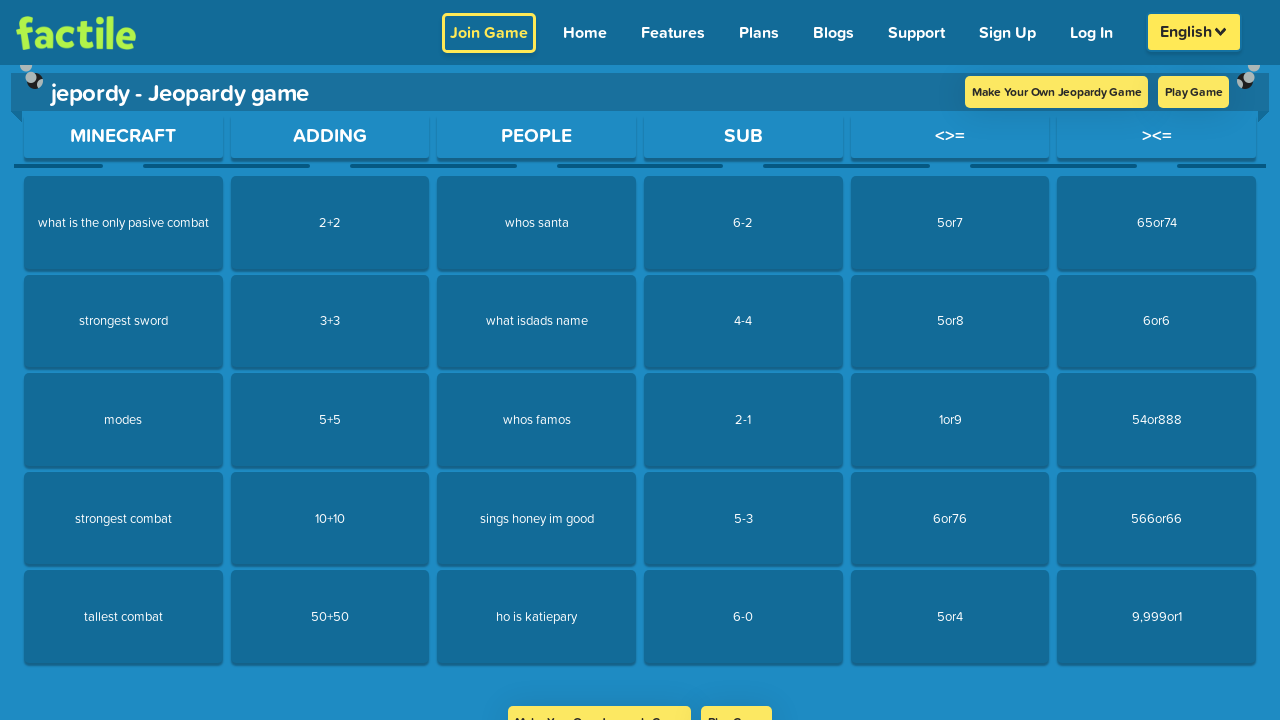

--- FILE ---
content_type: text/html; charset=UTF-8
request_url: https://www.playfactile.com/jeopardy/preview/omarperez
body_size: 2325
content:
<!DOCTYPE html>
<html lang="en">

<head>
  <meta charset="utf-8" />
  <link rel="icon" href="/mygames/favicon.ico" />
  <title>Classroom Jeopardy Review Game | Buzzer Mode | Factile</title>
  <meta name="viewport" content="width=device-width, initial-scale=1.0, minimum-scale=1.0, maximum-scale=6.0" />
  <meta name="apple-mobile-web-app-capable" content="yes" />
  <meta name="mobile-web-app-capable" content="yes" />
  <meta name="apple-mobile-web-app-status-bar-style" content="black-translucent" />
  <meta name="theme-color" content="#1E8BC3" />

  <meta property="og:title" content="Classroom Jeopardy Review Game | Buzzer Mode | Factile" />
  <meta property="og:type" content="website" />
  <meta property="og:url" content="https://www.playfactile.com/" />
  <meta property="og:image" content="https://s3.amazonaws.com/factile-static/World+Geography+playfactile.png" />
  <meta property="og:image:width" content="400" />
  <meta property="og:image:height" content="300" />

  <meta name="msvalidate.01" content="1BA4E87E4955943584356024D48B1483" />
  <meta name="fragment" content="!" />
  <meta name="p:domain_verify" content="66990215909945279b0e44fcf36e28fc" />
  <meta name="google-site-verification" content="xsPmn8o2ZhUPigE9l_E4oPgA_kF7h0q_c-lJ9H5m2aw" />
  <meta name="keywords" content="jeopardy, jeopardy template, jeopardy multiplayer online game, play jeopardy online" />

  <!-- preconnect urls start-->
  <link rel="dns-prefetch" href="https://t.co" />
  <link rel="dns-prefetch" href="https://analytics.twitter.com" />
  <link rel="preconnect" href="https://p.typekit.net" />
  <link rel="preconnect" href="https://www.google-analytics.com" />
  <link rel="preconnect" href="https://analytics.google.com" />
  <link rel="preconnect" href="https://www.google.co.in" />
  <link rel="preconnect" href="https://www.google.com" />
  <link rel="preconnect" href="https://www.googletagmanager.com" />
  <link rel="preconnect" href="https://googleads.g.doubleclick.net" />
  <link rel="preconnect" href="https://cdnjs.cloudflare.com" />
  <link rel="dns-prefetch" href="https://static.hotjar.com" />
  <link rel="dns-prefetch" href="https://js.stripe.com/v3" />

  <!-- preconnect urls ends -->

  <link rel="preload" fetchpriority="high" as="image"
    href="https://www.playfactile.com/cdn-cgi/image/f=auto,onerror=redirect/https://s3.amazonaws.com/factile-static/factile+logo+green.png" />

  <!-- webfont server preconnect -->
  <link rel="preconnect" href="https://use.typekit.net" crossorigin="true" />

  <script type="application/ld+json">
    {
      "@context": "https://schema.org",
      "@type": "Corporation",
      "name": "Factile",
      "alternateName": "PlayFactile",
      "url": "https://www.playfactile.com/",
      "logo": "https://www.playfactile.com/cdn-cgi/image/f=auto,onerror=redirect/https://s3.amazonaws.com/factile-static/factile+logo+green.png",
      "sameAs": [
        "https://www.facebook.com/PlayFactile/",
        "https://twitter.com/playfactile",
        "https://www.instagram.com/play_factile/",
        "https://pinterest.com/playfactile/"
      ]
    }
  </script>

  <script src="/cdn-cgi/scripts/7d0fa10a/cloudflare-static/rocket-loader.min.js" data-cf-settings="c92b88406b72ce536a5e301d-|49"></script><link rel="preload" href="https://cdnjs.cloudflare.com/ajax/libs/font-awesome/6.4.2/css/all.min.css" as="style"
    onload="this.onload=null;this.rel='stylesheet'">
  <noscript>
    <link rel="stylesheet" href="https://cdnjs.cloudflare.com/ajax/libs/font-awesome/6.4.2/css/all.min.css"
      integrity="sha512-z3gLpd7yknf1YoNbCzqRKc4qyor8gaKU1qmn+CShxbuBusANI9QpRohGBreCFkKxLhei6S9CQXFEbbKuqLg0DA=="
      crossorigin="anonymous" referrerpolicy="no-referrer" />
  </noscript>
  <script type="c92b88406b72ce536a5e301d-module" crossorigin src="/mygames/index.01-11--13-14-15.Cn6IJmGe.js"></script>
  <link rel="modulepreload" crossorigin href="/mygames/react.01-11--13-14-15.6pr_q1q3.js">
  <link rel="modulepreload" crossorigin href="/mygames/utils.01-11--13-14-15.CFJ31SRC.js">
  <link rel="modulepreload" crossorigin href="/mygames/ably.01-11--13-14-15.DdnMtsRQ.js">
  <link rel="modulepreload" crossorigin href="/mygames/redux.01-11--13-14-15.3odmfNzg.js">
  <link rel="modulepreload" crossorigin href="/mygames/bootstrapEtc.01-11--13-14-15.Bm16iKQn.js">
  <link rel="stylesheet" crossorigin href="/mygames/bootstrapEtc.01-11--13-14-15.BXv0o2Zo.css">
  <link rel="stylesheet" crossorigin href="/mygames/index.01-11--13-14-15.aeQAuy4j.css">
</head>
<style>
  body {
    background: #1e8bc3;
  }

  .loading-wrapper {
    display: flex;
    flex-direction: column;
    justify-content: center;
    align-items: center;
    position: absolute;
    top: 50%;
    left: 50%;
    transform: translate(-50%, -50%);
  }

  .loading-text {
    font-size: 12px;
    margin-top: 10px;
    color: #fff;
  }

  .loading-spinner-grow {
    display: inline-block;
    width: 2rem;
    height: 2rem;
    vertical-align: -.125em;
    background-color: #fff;
    border-radius: 50%;
    opacity: 0;
    -webkit-animation: .75s linear infinite loading-spinner-grow;
    animation: .75s linear infinite loading-spinner-grow;
  }

  @keyframes loading-spinner-grow {
    0% {
      transform: scale(0);
    }

    50% {
      opacity: 1;
      transform: none;
    }
  }

  @keyframes loading-spinner-grow {
    0% {
      transform: scale(0);
      opacity: 0;
    }

    50% {
      opacity: 1;
    }
  }
</style>

<body>
  <!-- Google Tag Manager (noscript) -->
  <noscript>
    <iframe src="https://www.googletagmanager.com/ns.html?id=GTM-WS2K7TM" height="0" width="0"
      style="display: none; visibility: hidden"></iframe>
  </noscript>
  <!-- End Google Tag Manager (noscript) -->

  <img
    src="https://www.playfactile.com/cdn-cgi/image/f=auto,onerror=redirect/https://s3.amazonaws.com/factile-static/factile+logo+green.png"
    alt="factile logo" style="position: absolute; top: 13px; left: 16px; width: 120px;" class="factile-logo-html" />
  <div class="loading-wrapper loading-html">
    <div class="loading-spinner-grow"></div>
    <div class="loading-text">Loading...</div>
  </div>
  <div id="root"></div>
  <div class="ios-bottom"></div>
 
  <!-- webfonts -->

  <script src="/cdn-cgi/scripts/7d0fa10a/cloudflare-static/rocket-loader.min.js" data-cf-settings="c92b88406b72ce536a5e301d-|49"></script><link rel="preload" href="https://use.typekit.net/qqz6wjj.css" as="style" crossorigin="true"
    onload="this.onload=null;this.rel='stylesheet'" />
  <noscript>
    <link rel="stylesheet" href="https://use.typekit.net/qqz6wjj.css" crossorigin="true" />
  </noscript>
<!-- text to speech -->
  <script defer src="https://code.responsivevoice.org/responsivevoice.js?key=OjAzh1MM" type="c92b88406b72ce536a5e301d-text/javascript"></script>
<script src="/cdn-cgi/scripts/7d0fa10a/cloudflare-static/rocket-loader.min.js" data-cf-settings="c92b88406b72ce536a5e301d-|49" defer></script><script defer src="https://static.cloudflareinsights.com/beacon.min.js/vcd15cbe7772f49c399c6a5babf22c1241717689176015" integrity="sha512-ZpsOmlRQV6y907TI0dKBHq9Md29nnaEIPlkf84rnaERnq6zvWvPUqr2ft8M1aS28oN72PdrCzSjY4U6VaAw1EQ==" data-cf-beacon='{"version":"2024.11.0","token":"36aeb2eb9e93416eafaff71d993ce4c1","server_timing":{"name":{"cfCacheStatus":true,"cfEdge":true,"cfExtPri":true,"cfL4":true,"cfOrigin":true,"cfSpeedBrain":true},"location_startswith":null}}' crossorigin="anonymous"></script>
</body>
<script type="c92b88406b72ce536a5e301d-text/javascript">
  function resetModal() {
    document.getElementById('largeImageModal').style.display = 'none';
    var modalImg = document.getElementById('modaLargeImage');
    modalImg.src = '';
    modalImg.style.display = 'none';
    var modalVideo = document.getElementById('modalLargeVideo');
    modalVideo.src = '';
    modalVideo.style.display = 'none';
  }
</script>

</html>

--- FILE ---
content_type: text/css; charset=utf-8
request_url: https://www.playfactile.com/mygames/FooterSection.01-11--13-14-15.OcBpkl62.css
body_size: 244
content:
.footerWrap{background-color:#333;padding:4em}.footerWrap .footerLogoNew{height:auto;text-align:center;margin-bottom:10px}.footerWrap .newFooterLinks{display:flex;align-items:flex-start;justify-content:space-evenly}.footerWrap .newFooterLinks .quickLinks{padding-left:2em;display:inline-block;vertical-align:top}.footerWrap .newFooterLinks .quickLinks a{display:block;color:#fff!important;text-decoration:none;text-transform:inherit;font-weight:800;margin-bottom:6px;cursor:pointer;font-size:17px}.footerWrap .newFooterLinks .quickLinks a:hover{color:#ffe956!important}@media only screen and (min-width:320px)and (max-width:450px){.footerWrap .newFooterLinks .quickLinks a{padding-left:10px}}.footerWrap .footer__logo .badge-logos{display:flex;justify-content:center;align-items:center;margin-top:10px}.footerWrap .footer__logo .badge-logos .badge-logo{width:125px;margin:10px}@media only screen and (min-width:575px)and (max-width:900px){.footerWrap .footer__logo .badge-logos .badge-logo{width:100px}}@media only screen and (min-width:320px)and (max-width:575px){.footerWrap .footer__logo .badge-logos .badge-logo{width:80px}}@media only screen and (min-width:575px)and (max-width:900px){.footerWrap .footer__logo{display:flex;align-items:center;justify-content:center;flex:0 0 100%!important;max-width:100%!important}}.footerWrap .footerWrap__heading{display:block;color:#fff!important;text-decoration:none;text-transform:uppercase;font-weight:800;margin-bottom:10px;cursor:pointer;font-size:22px;cursor:default}@media only screen and (min-width:768px)and (max-width:1024px){.footerWrap .footerWrap__heading{font-size:18px}}.footerWrap .FooterSocialContact a{color:#fff;text-decoration:none;cursor:pointer;font-size:17px;font-weight:800}.footerWrap .FooterSocialContact a:hover{color:#ffe956}@media only screen and (min-width:768px)and (max-width:1024px){.footerWrap .FooterSocialContact a{font-size:16px;line-height:32px}}.footerWrap .FooterSocialContact i{width:35px;height:35px;border:1px solid white;border-radius:100%;font-size:18px;padding:8px 4px 8px 5px;margin:5px;text-align:center;vertical-align:middle;position:relative;left:-7px}.footerWrap .FooterSocialContact i:hover{color:#ffe956;border:1px solid #ffe956}@media only screen and (min-width:320px)and (max-width:768px){.footerWrap .footerLogoNew{padding-bottom:20px}.footerWrap{padding:2em 1em}.footerWrap .newFooterLinks .quickLinks{padding-left:0;margin-right:2em}.footerWrap .newFooterLinks{display:contents}.pull-left,.pull-right{float:left;width:100%;text-align:center}}@media only screen and (min-width:768px)and (max-width:900px){.footerWrap .footerLogoNew{padding-bottom:20px}}@media only screen and (min-width:768px)and (max-width:1024px){.footerWrap .newFooterLinks .quickLinks a{font-size:16px}}


--- FILE ---
content_type: text/javascript; charset=utf-8
request_url: https://www.playfactile.com/mygames/utils.01-11--13-14-15.CFJ31SRC.js
body_size: 52676
content:
import{r as Q}from"./react.01-11--13-14-15.6pr_q1q3.js";import{_ as ta}from"./redux.01-11--13-14-15.3odmfNzg.js";function ra(e,t){if(e==null)return{};var r,n,i=ta(e,t);if(Object.getOwnPropertySymbols){var s=Object.getOwnPropertySymbols(e);for(n=0;n<s.length;n++)r=s[n],t.indexOf(r)===-1&&{}.propertyIsEnumerable.call(e,r)&&(i[r]=e[r])}return i}function ue(e){"@babel/helpers - typeof";return ue=typeof Symbol=="function"&&typeof Symbol.iterator=="symbol"?function(t){return typeof t}:function(t){return t&&typeof Symbol=="function"&&t.constructor===Symbol&&t!==Symbol.prototype?"symbol":typeof t},ue(e)}function na(e,t){if(ue(e)!="object"||!e)return e;var r=e[Symbol.toPrimitive];if(r!==void 0){var n=r.call(e,t);if(ue(n)!="object")return n;throw new TypeError("@@toPrimitive must return a primitive value.")}return String(e)}function oi(e){var t=na(e,"string");return ue(t)=="symbol"?t:t+""}function Gt(e,t,r){return(t=oi(t))in e?Object.defineProperty(e,t,{value:r,enumerable:!0,configurable:!0,writable:!0}):e[t]=r,e}function pe(e,t){if(!(e instanceof t))throw new TypeError("Cannot call a class as a function")}function Nn(e,t){for(var r=0;r<t.length;r++){var n=t[r];n.enumerable=n.enumerable||!1,n.configurable=!0,"value"in n&&(n.writable=!0),Object.defineProperty(e,oi(n.key),n)}}function ge(e,t,r){return t&&Nn(e.prototype,t),r&&Nn(e,r),Object.defineProperty(e,"prototype",{writable:!1}),e}var ia=/&(?:amp|#38|lt|#60|gt|#62|apos|#39|quot|#34|nbsp|#160|copy|#169|reg|#174|hellip|#8230|#x2F|#47);/g,sa={"&amp;":"&","&#38;":"&","&lt;":"<","&#60;":"<","&gt;":">","&#62;":">","&apos;":"'","&#39;":"'","&quot;":'"',"&#34;":'"',"&nbsp;":" ","&#160;":" ","&copy;":"©","&#169;":"©","&reg;":"®","&#174;":"®","&hellip;":"…","&#8230;":"…","&#x2F;":"/","&#47;":"/"},aa=function(t){return sa[t]},oa=function(t){return t.replace(ia,aa)};function Tn(e,t){var r=Object.keys(e);if(Object.getOwnPropertySymbols){var n=Object.getOwnPropertySymbols(e);t&&(n=n.filter(function(i){return Object.getOwnPropertyDescriptor(e,i).enumerable})),r.push.apply(r,n)}return r}function Ln(e){for(var t=1;t<arguments.length;t++){var r=arguments[t]!=null?arguments[t]:{};t%2?Tn(Object(r),!0).forEach(function(n){Gt(e,n,r[n])}):Object.getOwnPropertyDescriptors?Object.defineProperties(e,Object.getOwnPropertyDescriptors(r)):Tn(Object(r)).forEach(function(n){Object.defineProperty(e,n,Object.getOwnPropertyDescriptor(r,n))})}return e}var Sr={bindI18n:"languageChanged",bindI18nStore:"",transEmptyNodeValue:"",transSupportBasicHtmlNodes:!0,transWrapTextNodes:"",transKeepBasicHtmlNodesFor:["br","strong","i","p"],useSuspense:!0,unescape:oa},ui,li=Q.createContext();function ua(){var e=arguments.length>0&&arguments[0]!==void 0?arguments[0]:{};Sr=Ln(Ln({},Sr),e)}function la(){return Sr}var fa=(function(){function e(){pe(this,e),this.usedNamespaces={}}return ge(e,[{key:"addUsedNamespaces",value:function(r){var n=this;r.forEach(function(i){n.usedNamespaces[i]||(n.usedNamespaces[i]=!0)})}},{key:"getUsedNamespaces",value:function(){return Object.keys(this.usedNamespaces)}}]),e})();function ca(e){ui=e}function ha(){return ui}var Oh={type:"3rdParty",init:function(t){ua(t.options.react),ca(t)}};function da(){if(console&&console.warn){for(var e,t=arguments.length,r=new Array(t),n=0;n<t;n++)r[n]=arguments[n];typeof r[0]=="string"&&(r[0]="react-i18next:: ".concat(r[0])),(e=console).warn.apply(e,r)}}var Pn={};function kr(){for(var e=arguments.length,t=new Array(e),r=0;r<e;r++)t[r]=arguments[r];typeof t[0]=="string"&&Pn[t[0]]||(typeof t[0]=="string"&&(Pn[t[0]]=new Date),da.apply(void 0,t))}function Rn(e,t,r){e.loadNamespaces(t,function(){if(e.isInitialized)r();else{var n=function i(){setTimeout(function(){e.off("initialized",i)},0),r()};e.on("initialized",n)}})}function pa(e,t){var r=arguments.length>2&&arguments[2]!==void 0?arguments[2]:{},n=t.languages[0],i=t.options?t.options.fallbackLng:!1,s=t.languages[t.languages.length-1];if(n.toLowerCase()==="cimode")return!0;var a=function(c,d){var m=t.services.backendConnector.state["".concat(c,"|").concat(d)];return m===-1||m===2};return r.bindI18n&&r.bindI18n.indexOf("languageChanging")>-1&&t.services.backendConnector.backend&&t.isLanguageChangingTo&&!a(t.isLanguageChangingTo,e)?!1:!!(t.hasResourceBundle(n,e)||!t.services.backendConnector.backend||t.options.resources&&!t.options.partialBundledLanguages||a(n,e)&&(!i||a(s,e)))}function ga(e,t){var r=arguments.length>2&&arguments[2]!==void 0?arguments[2]:{};if(!t.languages||!t.languages.length)return kr("i18n.languages were undefined or empty",t.languages),!0;var n=t.options.ignoreJSONStructure!==void 0;return n?t.hasLoadedNamespace(e,{precheck:function(s,a){if(r.bindI18n&&r.bindI18n.indexOf("languageChanging")>-1&&s.services.backendConnector.backend&&s.isLanguageChangingTo&&!a(s.isLanguageChangingTo,e))return!1}}):pa(e,t,r)}function ma(e){return e.displayName||e.name||(typeof e=="string"&&e.length>0?e:"Unknown")}function va(e){if(Array.isArray(e))return e}function ya(e,t){var r=e==null?null:typeof Symbol<"u"&&e[Symbol.iterator]||e["@@iterator"];if(r!=null){var n,i,s,a,u=[],c=!0,d=!1;try{if(s=(r=r.call(e)).next,t===0){if(Object(r)!==r)return;c=!1}else for(;!(c=(n=s.call(r)).done)&&(u.push(n.value),u.length!==t);c=!0);}catch(m){d=!0,i=m}finally{try{if(!c&&r.return!=null&&(a=r.return(),Object(a)!==a))return}finally{if(d)throw i}}return u}}function Yn(e,t){(t==null||t>e.length)&&(t=e.length);for(var r=0,n=Array(t);r<t;r++)n[r]=e[r];return n}function wa(e,t){if(e){if(typeof e=="string")return Yn(e,t);var r={}.toString.call(e).slice(8,-1);return r==="Object"&&e.constructor&&(r=e.constructor.name),r==="Map"||r==="Set"?Array.from(e):r==="Arguments"||/^(?:Ui|I)nt(?:8|16|32)(?:Clamped)?Array$/.test(r)?Yn(e,t):void 0}}function _a(){throw new TypeError(`Invalid attempt to destructure non-iterable instance.
In order to be iterable, non-array objects must have a [Symbol.iterator]() method.`)}function fi(e,t){return va(e)||ya(e,t)||wa(e,t)||_a()}function Cn(e,t){var r=Object.keys(e);if(Object.getOwnPropertySymbols){var n=Object.getOwnPropertySymbols(e);t&&(n=n.filter(function(i){return Object.getOwnPropertyDescriptor(e,i).enumerable})),r.push.apply(r,n)}return r}function hr(e){for(var t=1;t<arguments.length;t++){var r=arguments[t]!=null?arguments[t]:{};t%2?Cn(Object(r),!0).forEach(function(n){Gt(e,n,r[n])}):Object.getOwnPropertyDescriptors?Object.defineProperties(e,Object.getOwnPropertyDescriptors(r)):Cn(Object(r)).forEach(function(n){Object.defineProperty(e,n,Object.getOwnPropertyDescriptor(r,n))})}return e}var Sa=function(t,r){var n=Q.useRef();return Q.useEffect(function(){n.current=t},[t,r]),n.current};function ka(e){var t=arguments.length>1&&arguments[1]!==void 0?arguments[1]:{},r=t.i18n,n=Q.useContext(li)||{},i=n.i18n,s=n.defaultNS,a=r||i||ha();if(a&&!a.reportNamespaces&&(a.reportNamespaces=new fa),!a){kr("You will need to pass in an i18next instance by using initReactI18next");var u=function(Y){return Array.isArray(Y)?Y[Y.length-1]:Y},c=[u,{},!1];return c.t=u,c.i18n={},c.ready=!1,c}a.options.react&&a.options.react.wait!==void 0&&kr("It seems you are still using the old wait option, you may migrate to the new useSuspense behaviour.");var d=hr(hr(hr({},la()),a.options.react),t),m=d.useSuspense,y=d.keyPrefix,_=e||s||a.options&&a.options.defaultNS;_=typeof _=="string"?[_]:_||["translation"],a.reportNamespaces.addUsedNamespaces&&a.reportNamespaces.addUsedNamespaces(_);var p=(a.isInitialized||a.initializedStoreOnce)&&_.every(function(x){return ga(x,a,d)});function D(){return a.getFixedT(null,d.nsMode==="fallback"?_:_[0],y)}var E=Q.useState(D),b=fi(E,2),o=b[0],f=b[1],l=_.join(),h=Sa(l),g=Q.useRef(!0);Q.useEffect(function(){var x=d.bindI18n,Y=d.bindI18nStore;g.current=!0,!p&&!m&&Rn(a,_,function(){g.current&&f(D)}),p&&h&&h!==l&&g.current&&f(D);function $(){g.current&&f(D)}return x&&a&&a.on(x,$),Y&&a&&a.store.on(Y,$),function(){g.current=!1,x&&a&&x.split(" ").forEach(function(V){return a.off(V,$)}),Y&&a&&Y.split(" ").forEach(function(V){return a.store.off(V,$)})}},[a,l]);var v=Q.useRef(!0);Q.useEffect(function(){g.current&&!v.current&&f(D),v.current=!1},[a,y]);var O=[o,a,p];if(O.t=o,O.i18n=a,O.ready=p,p||!p&&!m)return O;throw new Promise(function(x){Rn(a,_,function(){x()})})}var Oa=["forwardedRef"];function Fn(e,t){var r=Object.keys(e);if(Object.getOwnPropertySymbols){var n=Object.getOwnPropertySymbols(e);t&&(n=n.filter(function(i){return Object.getOwnPropertyDescriptor(e,i).enumerable})),r.push.apply(r,n)}return r}function Tt(e){for(var t=1;t<arguments.length;t++){var r=arguments[t]!=null?arguments[t]:{};t%2?Fn(Object(r),!0).forEach(function(n){Gt(e,n,r[n])}):Object.getOwnPropertyDescriptors?Object.defineProperties(e,Object.getOwnPropertyDescriptors(r)):Fn(Object(r)).forEach(function(n){Object.defineProperty(e,n,Object.getOwnPropertyDescriptor(r,n))})}return e}function bh(e){var t=arguments.length>1&&arguments[1]!==void 0?arguments[1]:{};return function(n){function i(a){var u=a.forwardedRef,c=ra(a,Oa),d=ka(e,Tt(Tt({},c),{},{keyPrefix:t.keyPrefix})),m=fi(d,3),y=m[0],_=m[1],p=m[2],D=Tt(Tt({},c),{},{t:y,i18n:_,tReady:p});return t.withRef&&u?D.ref=u:!t.withRef&&u&&(D.forwardedRef=u),Q.createElement(n,D)}i.displayName="withI18nextTranslation(".concat(ma(n),")"),i.WrappedComponent=n;var s=function(u,c){return Q.createElement(i,Object.assign({},u,{forwardedRef:c}))};return t.withRef?Q.forwardRef(s):i}}function xh(e){var t=e.i18n,r=e.defaultNS,n=e.children,i=Q.useMemo(function(){return{i18n:t,defaultNS:r}},[t,r]);return Q.createElement(li.Provider,{value:i},n)}var ci="1.13.7",In=typeof self=="object"&&self.self===self&&self||typeof global=="object"&&global.global===global&&global||Function("return this")()||{},Jt=Array.prototype,Ar=Object.prototype,An=typeof Symbol<"u"?Symbol.prototype:null,ba=Jt.push,St=Jt.slice,dt=Ar.toString,xa=Ar.hasOwnProperty,hi=typeof ArrayBuffer<"u",Da=typeof DataView<"u",Ma=Array.isArray,Wn=Object.keys,Un=Object.create,jn=hi&&ArrayBuffer.isView,Ea=isNaN,Na=isFinite,di=!{toString:null}.propertyIsEnumerable("toString"),Hn=["valueOf","isPrototypeOf","toString","propertyIsEnumerable","hasOwnProperty","toLocaleString"],Ta=Math.pow(2,53)-1;function X(e,t){return t=t==null?e.length-1:+t,function(){for(var r=Math.max(arguments.length-t,0),n=Array(r),i=0;i<r;i++)n[i]=arguments[i+t];switch(t){case 0:return e.call(this,n);case 1:return e.call(this,arguments[0],n);case 2:return e.call(this,arguments[0],arguments[1],n)}var s=Array(t+1);for(i=0;i<t;i++)s[i]=arguments[i];return s[t]=n,e.apply(this,s)}}function He(e){var t=typeof e;return t==="function"||t==="object"&&!!e}function La(e){return e===null}function pi(e){return e===void 0}function gi(e){return e===!0||e===!1||dt.call(e)==="[object Boolean]"}function Pa(e){return!!(e&&e.nodeType===1)}function q(e){var t="[object "+e+"]";return function(r){return dt.call(r)===t}}const Wr=q("String"),mi=q("Number"),Ra=q("Date"),Ya=q("RegExp"),Ca=q("Error"),vi=q("Symbol"),yi=q("ArrayBuffer");var wi=q("Function"),Fa=In.document&&In.document.childNodes;typeof/./!="function"&&typeof Int8Array!="object"&&typeof Fa!="function"&&(wi=function(e){return typeof e=="function"||!1});const Z=wi,_i=q("Object");var Si=Da&&(!/\[native code\]/.test(String(DataView))||_i(new DataView(new ArrayBuffer(8)))),Ur=typeof Map<"u"&&_i(new Map),Ia=q("DataView");function Aa(e){return e!=null&&Z(e.getInt8)&&yi(e.buffer)}const At=Si?Aa:Ia,Ve=Ma||q("Array");function Ye(e,t){return e!=null&&xa.call(e,t)}var Or=q("Arguments");(function(){Or(arguments)||(Or=function(e){return Ye(e,"callee")})})();const jr=Or;function Wa(e){return!vi(e)&&Na(e)&&!isNaN(parseFloat(e))}function ki(e){return mi(e)&&Ea(e)}function Oi(e){return function(){return e}}function bi(e){return function(t){var r=e(t);return typeof r=="number"&&r>=0&&r<=Ta}}function xi(e){return function(t){return t==null?void 0:t[e]}}const Wt=xi("byteLength"),Ua=bi(Wt);var ja=/\[object ((I|Ui)nt(8|16|32)|Float(32|64)|Uint8Clamped|Big(I|Ui)nt64)Array\]/;function Ha(e){return jn?jn(e)&&!At(e):Ua(e)&&ja.test(dt.call(e))}const Di=hi?Ha:Oi(!1),ee=xi("length");function Va(e){for(var t={},r=e.length,n=0;n<r;++n)t[e[n]]=!0;return{contains:function(i){return t[i]===!0},push:function(i){return t[i]=!0,e.push(i)}}}function Mi(e,t){t=Va(t);var r=Hn.length,n=e.constructor,i=Z(n)&&n.prototype||Ar,s="constructor";for(Ye(e,s)&&!t.contains(s)&&t.push(s);r--;)s=Hn[r],s in e&&e[s]!==i[s]&&!t.contains(s)&&t.push(s)}function z(e){if(!He(e))return[];if(Wn)return Wn(e);var t=[];for(var r in e)Ye(e,r)&&t.push(r);return di&&Mi(e,t),t}function za(e){if(e==null)return!0;var t=ee(e);return typeof t=="number"&&(Ve(e)||Wr(e)||jr(e))?t===0:ee(z(e))===0}function Ei(e,t){var r=z(t),n=r.length;if(e==null)return!n;for(var i=Object(e),s=0;s<n;s++){var a=r[s];if(t[a]!==i[a]||!(a in i))return!1}return!0}function C(e){if(e instanceof C)return e;if(!(this instanceof C))return new C(e);this._wrapped=e}C.VERSION=ci;C.prototype.value=function(){return this._wrapped};C.prototype.valueOf=C.prototype.toJSON=C.prototype.value;C.prototype.toString=function(){return String(this._wrapped)};function Vn(e){return new Uint8Array(e.buffer||e,e.byteOffset||0,Wt(e))}var zn="[object DataView]";function br(e,t,r,n){if(e===t)return e!==0||1/e===1/t;if(e==null||t==null)return!1;if(e!==e)return t!==t;var i=typeof e;return i!=="function"&&i!=="object"&&typeof t!="object"?!1:Ni(e,t,r,n)}function Ni(e,t,r,n){e instanceof C&&(e=e._wrapped),t instanceof C&&(t=t._wrapped);var i=dt.call(e);if(i!==dt.call(t))return!1;if(Si&&i=="[object Object]"&&At(e)){if(!At(t))return!1;i=zn}switch(i){case"[object RegExp]":case"[object String]":return""+e==""+t;case"[object Number]":return+e!=+e?+t!=+t:+e==0?1/+e===1/t:+e==+t;case"[object Date]":case"[object Boolean]":return+e==+t;case"[object Symbol]":return An.valueOf.call(e)===An.valueOf.call(t);case"[object ArrayBuffer]":case zn:return Ni(Vn(e),Vn(t),r,n)}var s=i==="[object Array]";if(!s&&Di(e)){var a=Wt(e);if(a!==Wt(t))return!1;if(e.buffer===t.buffer&&e.byteOffset===t.byteOffset)return!0;s=!0}if(!s){if(typeof e!="object"||typeof t!="object")return!1;var u=e.constructor,c=t.constructor;if(u!==c&&!(Z(u)&&u instanceof u&&Z(c)&&c instanceof c)&&"constructor"in e&&"constructor"in t)return!1}r=r||[],n=n||[];for(var d=r.length;d--;)if(r[d]===e)return n[d]===t;if(r.push(e),n.push(t),s){if(d=e.length,d!==t.length)return!1;for(;d--;)if(!br(e[d],t[d],r,n))return!1}else{var m=z(e),y;if(d=m.length,z(t).length!==d)return!1;for(;d--;)if(y=m[d],!(Ye(t,y)&&br(e[y],t[y],r,n)))return!1}return r.pop(),n.pop(),!0}function $a(e,t){return br(e,t)}function kt(e){if(!He(e))return[];var t=[];for(var r in e)t.push(r);return di&&Mi(e,t),t}function Hr(e){var t=ee(e);return function(r){if(r==null)return!1;var n=kt(r);if(ee(n))return!1;for(var i=0;i<t;i++)if(!Z(r[e[i]]))return!1;return e!==Pi||!Z(r[Vr])}}var Vr="forEach",Ti="has",zr=["clear","delete"],Li=["get",Ti,"set"],Ba=zr.concat(Vr,Li),Pi=zr.concat(Li),Ga=["add"].concat(zr,Vr,Ti);const Ja=Ur?Hr(Ba):q("Map"),qa=Ur?Hr(Pi):q("WeakMap"),Za=Ur?Hr(Ga):q("Set"),Ka=q("WeakSet");function rt(e){for(var t=z(e),r=t.length,n=Array(r),i=0;i<r;i++)n[i]=e[t[i]];return n}function Qa(e){for(var t=z(e),r=t.length,n=Array(r),i=0;i<r;i++)n[i]=[t[i],e[t[i]]];return n}function Ri(e){for(var t={},r=z(e),n=0,i=r.length;n<i;n++)t[e[r[n]]]=r[n];return t}function xr(e){var t=[];for(var r in e)Z(e[r])&&t.push(r);return t.sort()}function $r(e,t){return function(r){var n=arguments.length;if(t&&(r=Object(r)),n<2||r==null)return r;for(var i=1;i<n;i++)for(var s=arguments[i],a=e(s),u=a.length,c=0;c<u;c++){var d=a[c];(!t||r[d]===void 0)&&(r[d]=s[d])}return r}}const Yi=$r(kt),Ut=$r(z),Ci=$r(kt,!0);function Xa(){return function(){}}function Fi(e){if(!He(e))return{};if(Un)return Un(e);var t=Xa();t.prototype=e;var r=new t;return t.prototype=null,r}function eo(e,t){var r=Fi(e);return t&&Ut(r,t),r}function to(e){return He(e)?Ve(e)?e.slice():Yi({},e):e}function ro(e,t){return t(e),e}function Ii(e){return Ve(e)?e:[e]}C.toPath=Ii;function Ot(e){return C.toPath(e)}function Br(e,t){for(var r=t.length,n=0;n<r;n++){if(e==null)return;e=e[t[n]]}return r?e:void 0}function Ai(e,t,r){var n=Br(e,Ot(t));return pi(n)?r:n}function no(e,t){t=Ot(t);for(var r=t.length,n=0;n<r;n++){var i=t[n];if(!Ye(e,i))return!1;e=e[i]}return!!r}function Gr(e){return e}function pt(e){return e=Ut({},e),function(t){return Ei(t,e)}}function Jr(e){return e=Ot(e),function(t){return Br(t,e)}}function bt(e,t,r){if(t===void 0)return e;switch(r??3){case 1:return function(n){return e.call(t,n)};case 3:return function(n,i,s){return e.call(t,n,i,s)};case 4:return function(n,i,s,a){return e.call(t,n,i,s,a)}}return function(){return e.apply(t,arguments)}}function Wi(e,t,r){return e==null?Gr:Z(e)?bt(e,t,r):He(e)&&!Ve(e)?pt(e):Jr(e)}function qr(e,t){return Wi(e,t,1/0)}C.iteratee=qr;function te(e,t,r){return C.iteratee!==qr?C.iteratee(e,t):Wi(e,t,r)}function io(e,t,r){t=te(t,r);for(var n=z(e),i=n.length,s={},a=0;a<i;a++){var u=n[a];s[u]=t(e[u],u,e)}return s}function Ui(){}function so(e){return e==null?Ui:function(t){return Ai(e,t)}}function ao(e,t,r){var n=Array(Math.max(0,e));t=bt(t,r,1);for(var i=0;i<e;i++)n[i]=t(i);return n}function Dr(e,t){return t==null&&(t=e,e=0),e+Math.floor(Math.random()*(t-e+1))}const gt=Date.now||function(){return new Date().getTime()};function ji(e){var t=function(s){return e[s]},r="(?:"+z(e).join("|")+")",n=RegExp(r),i=RegExp(r,"g");return function(s){return s=s==null?"":""+s,n.test(s)?s.replace(i,t):s}}const Hi={"&":"&amp;","<":"&lt;",">":"&gt;",'"':"&quot;","'":"&#x27;","`":"&#x60;"},oo=ji(Hi),uo=Ri(Hi),lo=ji(uo),fo=C.templateSettings={evaluate:/<%([\s\S]+?)%>/g,interpolate:/<%=([\s\S]+?)%>/g,escape:/<%-([\s\S]+?)%>/g};var dr=/(.)^/,co={"'":"'","\\":"\\","\r":"r","\n":"n","\u2028":"u2028","\u2029":"u2029"},ho=/\\|'|\r|\n|\u2028|\u2029/g;function po(e){return"\\"+co[e]}var go=/^\s*(\w|\$)+\s*$/;function mo(e,t,r){!t&&r&&(t=r),t=Ci({},t,C.templateSettings);var n=RegExp([(t.escape||dr).source,(t.interpolate||dr).source,(t.evaluate||dr).source].join("|")+"|$","g"),i=0,s="__p+='";e.replace(n,function(d,m,y,_,p){return s+=e.slice(i,p).replace(ho,po),i=p+d.length,m?s+=`'+
((__t=(`+m+`))==null?'':_.escape(__t))+
'`:y?s+=`'+
((__t=(`+y+`))==null?'':__t)+
'`:_&&(s+=`';
`+_+`
__p+='`),d}),s+=`';
`;var a=t.variable;if(a){if(!go.test(a))throw new Error("variable is not a bare identifier: "+a)}else s=`with(obj||{}){
`+s+`}
`,a="obj";s=`var __t,__p='',__j=Array.prototype.join,print=function(){__p+=__j.call(arguments,'');};
`+s+`return __p;
`;var u;try{u=new Function(a,"_",s)}catch(d){throw d.source=s,d}var c=function(d){return u.call(this,d,C)};return c.source="function("+a+`){
`+s+"}",c}function vo(e,t,r){t=Ot(t);var n=t.length;if(!n)return Z(r)?r.call(e):r;for(var i=0;i<n;i++){var s=e==null?void 0:e[t[i]];s===void 0&&(s=r,i=n),e=Z(s)?s.call(e):s}return e}var yo=0;function wo(e){var t=++yo+"";return e?e+t:t}function _o(e){var t=C(e);return t._chain=!0,t}function Vi(e,t,r,n,i){if(!(n instanceof t))return e.apply(r,i);var s=Fi(e.prototype),a=e.apply(s,i);return He(a)?a:s}var nt=X(function(e,t){var r=nt.placeholder,n=function(){for(var i=0,s=t.length,a=Array(s),u=0;u<s;u++)a[u]=t[u]===r?arguments[i++]:t[u];for(;i<arguments.length;)a.push(arguments[i++]);return Vi(e,n,this,this,a)};return n});nt.placeholder=C;const zi=X(function(e,t,r){if(!Z(e))throw new TypeError("Bind must be called on a function");var n=X(function(i){return Vi(e,n,t,this,r.concat(i))});return n}),re=bi(ee);function ze(e,t,r,n){if(n=n||[],!t&&t!==0)t=1/0;else if(t<=0)return n.concat(e);for(var i=n.length,s=0,a=ee(e);s<a;s++){var u=e[s];if(re(u)&&(Ve(u)||jr(u)))if(t>1)ze(u,t-1,r,n),i=n.length;else for(var c=0,d=u.length;c<d;)n[i++]=u[c++];else r||(n[i++]=u)}return n}const So=X(function(e,t){t=ze(t,!1,!1);var r=t.length;if(r<1)throw new Error("bindAll must be passed function names");for(;r--;){var n=t[r];e[n]=zi(e[n],e)}return e});function ko(e,t){var r=function(n){var i=r.cache,s=""+(t?t.apply(this,arguments):n);return Ye(i,s)||(i[s]=e.apply(this,arguments)),i[s]};return r.cache={},r}const $i=X(function(e,t,r){return setTimeout(function(){return e.apply(null,r)},t)}),Oo=nt($i,C,1);function bo(e,t,r){var n,i,s,a,u=0;r||(r={});var c=function(){u=r.leading===!1?0:gt(),n=null,a=e.apply(i,s),n||(i=s=null)},d=function(){var m=gt();!u&&r.leading===!1&&(u=m);var y=t-(m-u);return i=this,s=arguments,y<=0||y>t?(n&&(clearTimeout(n),n=null),u=m,a=e.apply(i,s),n||(i=s=null)):!n&&r.trailing!==!1&&(n=setTimeout(c,y)),a};return d.cancel=function(){clearTimeout(n),u=0,n=i=s=null},d}function xo(e,t,r){var n,i,s,a,u,c=function(){var m=gt()-i;t>m?n=setTimeout(c,t-m):(n=null,r||(a=e.apply(u,s)),n||(s=u=null))},d=X(function(m){return u=this,s=m,i=gt(),n||(n=setTimeout(c,t),r&&(a=e.apply(u,s))),a});return d.cancel=function(){clearTimeout(n),n=s=u=null},d}function Do(e,t){return nt(t,e)}function Zr(e){return function(){return!e.apply(this,arguments)}}function Mo(){var e=arguments,t=e.length-1;return function(){for(var r=t,n=e[t].apply(this,arguments);r--;)n=e[r].call(this,n);return n}}function Eo(e,t){return function(){if(--e<1)return t.apply(this,arguments)}}function Bi(e,t){var r;return function(){return--e>0&&(r=t.apply(this,arguments)),e<=1&&(t=null),r}}const No=nt(Bi,2);function Gi(e,t,r){t=te(t,r);for(var n=z(e),i,s=0,a=n.length;s<a;s++)if(i=n[s],t(e[i],i,e))return i}function Ji(e){return function(t,r,n){r=te(r,n);for(var i=ee(t),s=e>0?0:i-1;s>=0&&s<i;s+=e)if(r(t[s],s,t))return s;return-1}}const Kr=Ji(1),qi=Ji(-1);function Zi(e,t,r,n){r=te(r,n,1);for(var i=r(t),s=0,a=ee(e);s<a;){var u=Math.floor((s+a)/2);r(e[u])<i?s=u+1:a=u}return s}function Ki(e,t,r){return function(n,i,s){var a=0,u=ee(n);if(typeof s=="number")e>0?a=s>=0?s:Math.max(s+u,a):u=s>=0?Math.min(s+1,u):s+u+1;else if(r&&s&&u)return s=r(n,i),n[s]===i?s:-1;if(i!==i)return s=t(St.call(n,a,u),ki),s>=0?s+a:-1;for(s=e>0?a:u-1;s>=0&&s<u;s+=e)if(n[s]===i)return s;return-1}}const Qi=Ki(1,Kr,Zi),To=Ki(-1,qi);function Mr(e,t,r){var n=re(e)?Kr:Gi,i=n(e,t,r);if(i!==void 0&&i!==-1)return e[i]}function Lo(e,t){return Mr(e,pt(t))}function De(e,t,r){t=bt(t,r);var n,i;if(re(e))for(n=0,i=e.length;n<i;n++)t(e[n],n,e);else{var s=z(e);for(n=0,i=s.length;n<i;n++)t(e[s[n]],s[n],e)}return e}function Ue(e,t,r){t=te(t,r);for(var n=!re(e)&&z(e),i=(n||e).length,s=Array(i),a=0;a<i;a++){var u=n?n[a]:a;s[a]=t(e[u],u,e)}return s}function Xi(e){var t=function(r,n,i,s){var a=!re(r)&&z(r),u=(a||r).length,c=e>0?0:u-1;for(s||(i=r[a?a[c]:c],c+=e);c>=0&&c<u;c+=e){var d=a?a[c]:c;i=n(i,r[d],d,r)}return i};return function(r,n,i,s){var a=arguments.length>=3;return t(r,bt(n,s,4),i,a)}}const pr=Xi(1),$n=Xi(-1);function et(e,t,r){var n=[];return t=te(t,r),De(e,function(i,s,a){t(i,s,a)&&n.push(i)}),n}function Po(e,t,r){return et(e,Zr(te(t)),r)}function Bn(e,t,r){t=te(t,r);for(var n=!re(e)&&z(e),i=(n||e).length,s=0;s<i;s++){var a=n?n[s]:s;if(!t(e[a],a,e))return!1}return!0}function Gn(e,t,r){t=te(t,r);for(var n=!re(e)&&z(e),i=(n||e).length,s=0;s<i;s++){var a=n?n[s]:s;if(t(e[a],a,e))return!0}return!1}function Oe(e,t,r,n){return re(e)||(e=rt(e)),(typeof r!="number"||n)&&(r=0),Qi(e,t,r)>=0}const Ro=X(function(e,t,r){var n,i;return Z(t)?i=t:(t=Ot(t),n=t.slice(0,-1),t=t[t.length-1]),Ue(e,function(s){var a=i;if(!a){if(n&&n.length&&(s=Br(s,n)),s==null)return;a=s[t]}return a==null?a:a.apply(s,r)})});function Qr(e,t){return Ue(e,Jr(t))}function Yo(e,t){return et(e,pt(t))}function es(e,t,r){var n=-1/0,i=-1/0,s,a;if(t==null||typeof t=="number"&&typeof e[0]!="object"&&e!=null){e=re(e)?e:rt(e);for(var u=0,c=e.length;u<c;u++)s=e[u],s!=null&&s>n&&(n=s)}else t=te(t,r),De(e,function(d,m,y){a=t(d,m,y),(a>i||a===-1/0&&n===-1/0)&&(n=d,i=a)});return n}function Co(e,t,r){var n=1/0,i=1/0,s,a;if(t==null||typeof t=="number"&&typeof e[0]!="object"&&e!=null){e=re(e)?e:rt(e);for(var u=0,c=e.length;u<c;u++)s=e[u],s!=null&&s<n&&(n=s)}else t=te(t,r),De(e,function(d,m,y){a=t(d,m,y),(a<i||a===1/0&&n===1/0)&&(n=d,i=a)});return n}var Fo=/[^\ud800-\udfff]|[\ud800-\udbff][\udc00-\udfff]|[\ud800-\udfff]/g;function ts(e){return e?Ve(e)?St.call(e):Wr(e)?e.match(Fo):re(e)?Ue(e,Gr):rt(e):[]}function rs(e,t,r){if(t==null||r)return re(e)||(e=rt(e)),e[Dr(e.length-1)];var n=ts(e),i=ee(n);t=Math.max(Math.min(t,i),0);for(var s=i-1,a=0;a<t;a++){var u=Dr(a,s),c=n[a];n[a]=n[u],n[u]=c}return n.slice(0,t)}function Io(e){return rs(e,1/0)}function Ao(e,t,r){var n=0;return t=te(t,r),Qr(Ue(e,function(i,s,a){return{value:i,index:n++,criteria:t(i,s,a)}}).sort(function(i,s){var a=i.criteria,u=s.criteria;if(a!==u){if(a>u||a===void 0)return 1;if(a<u||u===void 0)return-1}return i.index-s.index}),"value")}function qt(e,t){return function(r,n,i){var s=t?[[],[]]:{};return n=te(n,i),De(r,function(a,u){var c=n(a,u,r);e(s,a,c)}),s}}const Wo=qt(function(e,t,r){Ye(e,r)?e[r].push(t):e[r]=[t]}),Uo=qt(function(e,t,r){e[r]=t}),jo=qt(function(e,t,r){Ye(e,r)?e[r]++:e[r]=1}),Ho=qt(function(e,t,r){e[r?0:1].push(t)},!0);function Vo(e){return e==null?0:re(e)?e.length:z(e).length}function zo(e,t,r){return t in r}const ns=X(function(e,t){var r={},n=t[0];if(e==null)return r;Z(n)?(t.length>1&&(n=bt(n,t[1])),t=kt(e)):(n=zo,t=ze(t,!1,!1),e=Object(e));for(var i=0,s=t.length;i<s;i++){var a=t[i],u=e[a];n(u,a,e)&&(r[a]=u)}return r}),$o=X(function(e,t){var r=t[0],n;return Z(r)?(r=Zr(r),t.length>1&&(n=t[1])):(t=Ue(ze(t,!1,!1),String),r=function(i,s){return!Oe(t,s)}),ns(e,r,n)});function is(e,t,r){return St.call(e,0,Math.max(0,e.length-(t==null||r?1:t)))}function gr(e,t,r){return e==null||e.length<1?t==null||r?void 0:[]:t==null||r?e[0]:is(e,e.length-t)}function Yt(e,t,r){return St.call(e,t==null||r?1:t)}function Bo(e,t,r){return e==null||e.length<1?t==null||r?void 0:[]:t==null||r?e[e.length-1]:Yt(e,Math.max(0,e.length-t))}function Go(e){return et(e,Boolean)}function Jo(e,t){return ze(e,t,!1)}const ss=X(function(e,t){return t=ze(t,!0,!0),et(e,function(r){return!Oe(t,r)})}),qo=X(function(e,t){return ss(e,t)});function Er(e,t,r,n){gi(t)||(n=r,r=t,t=!1),r!=null&&(r=te(r,n));for(var i=[],s=[],a=0,u=ee(e);a<u;a++){var c=e[a],d=r?r(c,a,e):c;t&&!r?((!a||s!==d)&&i.push(c),s=d):r?Oe(s,d)||(s.push(d),i.push(c)):Oe(i,c)||i.push(c)}return i}const Zo=X(function(e){return Er(ze(e,!0,!0))});function Ko(e){for(var t=[],r=arguments.length,n=0,i=ee(e);n<i;n++){var s=e[n];if(!Oe(t,s)){var a;for(a=1;a<r&&Oe(arguments[a],s);a++);a===r&&t.push(s)}}return t}function Nr(e){for(var t=e&&es(e,ee).length||0,r=Array(t),n=0;n<t;n++)r[n]=Qr(e,n);return r}const Qo=X(Nr);function Xo(e,t){for(var r={},n=0,i=ee(e);n<i;n++)t?r[e[n]]=t[n]:r[e[n][0]]=e[n][1];return r}function eu(e,t,r){t==null&&(t=e||0,e=0),r||(r=t<e?-1:1);for(var n=Math.max(Math.ceil((t-e)/r),0),i=Array(n),s=0;s<n;s++,e+=r)i[s]=e;return i}function tu(e,t){if(t==null||t<1)return[];for(var r=[],n=0,i=e.length;n<i;)r.push(St.call(e,n,n+=t));return r}function Xr(e,t){return e._chain?C(t).chain():t}function as(e){return De(xr(e),function(t){var r=C[t]=e[t];C.prototype[t]=function(){var n=[this._wrapped];return ba.apply(n,arguments),Xr(this,r.apply(C,n))}}),C}De(["pop","push","reverse","shift","sort","splice","unshift"],function(e){var t=Jt[e];C.prototype[e]=function(){var r=this._wrapped;return r!=null&&(t.apply(r,arguments),(e==="shift"||e==="splice")&&r.length===0&&delete r[0]),Xr(this,r)}});De(["concat","join","slice"],function(e){var t=Jt[e];C.prototype[e]=function(){var r=this._wrapped;return r!=null&&(r=t.apply(r,arguments)),Xr(this,r)}});const ru=Object.freeze(Object.defineProperty({__proto__:null,VERSION:ci,after:Eo,all:Bn,allKeys:kt,any:Gn,assign:Ut,before:Bi,bind:zi,bindAll:So,chain:_o,chunk:tu,clone:to,collect:Ue,compact:Go,compose:Mo,constant:Oi,contains:Oe,countBy:jo,create:eo,debounce:xo,default:C,defaults:Ci,defer:Oo,delay:$i,detect:Mr,difference:ss,drop:Yt,each:De,escape:oo,every:Bn,extend:Yi,extendOwn:Ut,filter:et,find:Mr,findIndex:Kr,findKey:Gi,findLastIndex:qi,findWhere:Lo,first:gr,flatten:Jo,foldl:pr,foldr:$n,forEach:De,functions:xr,get:Ai,groupBy:Wo,has:no,head:gr,identity:Gr,include:Oe,includes:Oe,indexBy:Uo,indexOf:Qi,initial:is,inject:pr,intersection:Ko,invert:Ri,invoke:Ro,isArguments:jr,isArray:Ve,isArrayBuffer:yi,isBoolean:gi,isDataView:At,isDate:Ra,isElement:Pa,isEmpty:za,isEqual:$a,isError:Ca,isFinite:Wa,isFunction:Z,isMap:Ja,isMatch:Ei,isNaN:ki,isNull:La,isNumber:mi,isObject:He,isRegExp:Ya,isSet:Za,isString:Wr,isSymbol:vi,isTypedArray:Di,isUndefined:pi,isWeakMap:qa,isWeakSet:Ka,iteratee:qr,keys:z,last:Bo,lastIndexOf:To,map:Ue,mapObject:io,matcher:pt,matches:pt,max:es,memoize:ko,methods:xr,min:Co,mixin:as,negate:Zr,noop:Ui,now:gt,object:Xo,omit:$o,once:No,pairs:Qa,partial:nt,partition:Ho,pick:ns,pluck:Qr,property:Jr,propertyOf:so,random:Dr,range:eu,reduce:pr,reduceRight:$n,reject:Po,rest:Yt,restArguments:X,result:vo,sample:rs,select:et,shuffle:Io,size:Vo,some:Gn,sortBy:Ao,sortedIndex:Zi,tail:Yt,take:gr,tap:ro,template:mo,templateSettings:fo,throttle:bo,times:ao,toArray:ts,toPath:Ii,transpose:Nr,unescape:lo,union:Zo,uniq:Er,unique:Er,uniqueId:wo,unzip:Nr,values:rt,where:Yo,without:qo,wrap:Do,zip:Qo},Symbol.toStringTag,{value:"Module"}));var Jn=as(ru);Jn._=Jn;//! TrackJS JavaScript error monitoring agent.
//! COPYRIGHT (c) 2023 ALL RIGHTS RESERVED
//! See License at https://trackjs.com/terms/
var Dh=(function(e,t,r){"use awesome";var n=function(o,f){this.config=o,this.onError=f,o.enabled&&this.watch()};n.prototype={watch:function(){p.forEach(["EventTarget","Node","XMLHttpRequest"],function(o){p.has(e,o+".prototype.addEventListener")&&p.hasOwn(e[o].prototype,"addEventListener")&&this.wrapEventTarget(e[o].prototype)},this),this.wrapTimer("setTimeout"),this.wrapTimer("setInterval")},wrap:function(o){function f(){try{return o.apply(this,arguments)}catch(O){throw l.onError("catch",O,{bindTime:h,bindStack:g}),p.wrapError(O)}}var l=this;try{if(!p.isFunction(o)||p.hasOwn(o,"__trackjs__"))return o;if(p.hasOwn(o,"__trackjs_state__"))return o.__trackjs_state__}catch{return o}var h,g;if(l.config.bindStack)try{throw Error()}catch(O){g=O.stack,h=p.isoNow()}for(var v in o)p.hasOwn(o,v)&&(f[v]=o[v]);return f.prototype=o.prototype,f.__trackjs__=!0,o.__trackjs_state__=f},wrapEventTarget:function(o){var f=this;p.has(o,"addEventListener.call")&&p.has(o,"removeEventListener.call")&&(p.patch(o,"addEventListener",function(l){return function(h,g,v,O){try{p.has(g,"handleEvent")&&(g.handleEvent=f.wrap(g.handleEvent))}catch{}return l.call(this,h,f.wrap(g),v,O)}}),p.patch(o,"removeEventListener",function(l){return function(h,g,v,O){try{g=g&&(g.__trackjs_state__||g)}catch{}return l.call(this,h,g,v,O)}}))},wrapTimer:function(o){var f=this;p.patch(e,o,function(l){return function(h,g){var v=Array.prototype.slice.call(arguments),O=v[0];return p.isFunction(O)&&(v[0]=f.wrap(O)),p.has(l,"apply")?l.apply(this,v):l(v[0],v[1])}})}};var i=function(o){this.initCurrent(o)||console.warn("[TrackJS] invalid config")};i.prototype={current:{},initOnly:{application:!0,cookie:!0,enabled:!0,token:!0,callback:{enabled:!0},console:{enabled:!0},navigation:{enabled:!0},network:{enabled:!0,fetch:!0},visitor:{enabled:!0},window:{enabled:!0,promise:!0}},defaults:{application:"",cookie:!1,dedupe:!0,dependencies:!0,enabled:!0,forwardingDomain:"",errorURL:"https://capture.trackjs.com/capture",errorNoSSLURL:"http://capture.trackjs.com/capture",faultURL:"https://usage.trackjs.com/fault.gif",usageURL:"https://usage.trackjs.com/usage.gif",onError:function(){return!0},serialize:function(o){function f(g){var v="<"+g.tagName.toLowerCase();g=g.attributes||[];for(var O=0;O<g.length;O++)v+=" "+g[O].name+'="'+g[O].value+'"';return v+">"}if(o==="")return"Empty String";if(o===r)return"undefined";if(p.isString(o)||p.isNumber(o)||p.isBoolean(o)||p.isFunction(o))return""+o;if(p.isElement(o))return f(o);if(typeof o=="symbol")return Symbol.prototype.toString.call(o);var l;try{l=JSON.stringify(o,function(g,v){return v===r?"undefined":p.isNumber(v)&&isNaN(v)?"NaN":p.isError(v)?{name:v.name,message:v.message,stack:v.stack}:p.isElement(v)?f(v):v})}catch{l="";for(var h in o)if(o.hasOwnProperty(h))try{l+=',"'+h+'":"'+o[h]+'"'}catch{}l=l?"{"+l.replace(",","")+"}":"Unserializable Object"}return l.replace(/"undefined"/g,"undefined").replace(/"NaN"/g,"NaN")},sessionId:"",token:"",userId:"",version:"",callback:{enabled:!0,bindStack:!1},console:{enabled:!0,display:!0,error:!0,warn:!1,watch:["log","debug","info","warn","error"]},navigation:{enabled:!0},network:{enabled:!0,error:!0,fetch:!0},visitor:{enabled:!0},window:{enabled:!0,promise:!0}},initCurrent:function(o){return this.removeEmpty(o),this.validate(o,this.defaults,"[TrackJS] config",{})?(this.current=p.defaultsDeep({},o,this.defaults),!0):(this.current=p.defaultsDeep({},this.defaults),!1)},setCurrent:function(o){return this.validate(o,this.defaults,"[TrackJS] config",this.initOnly)?(this.current=p.defaultsDeep({},o,this.current),!0):!1},removeEmpty:function(o){for(var f in o)o.hasOwnProperty(f)&&o[f]===r&&delete o[f]},validate:function(o,f,l,h){var g=!0;l=l||"",h=h||{};for(var v in o)if(o.hasOwnProperty(v))if(f.hasOwnProperty(v)){var O=typeof f[v];O!==typeof o[v]?(console.warn(l+"."+v+": property must be type "+O+"."),g=!1):Object.prototype.toString.call(o[v])!=="[object Array]"||this.validateArray(o[v],f[v],l+"."+v)?Object.prototype.toString.call(o[v])==="[object Object]"?g=this.validate(o[v],f[v],l+"."+v,h[v]):h.hasOwnProperty(v)&&(console.warn(l+"."+v+": property cannot be set after load."),g=!1):g=!1}else console.warn(l+"."+v+": property not supported."),g=!1;return g},validateArray:function(o,f,l){var h=!0;l=l||"";for(var g=0;g<o.length;g++)p.contains(f,o[g])||(console.warn(l+"["+g+"]: invalid value: "+o[g]+"."),h=!1);return h}};var s=function(o,f,l,h,g,v,O){this.util=o,this.log=f,this.onError=l,this.onFault=h,this.serialize=g,O.enabled&&(v.console=this.wrapConsoleObject(v.console,O))};s.prototype={wrapConsoleObject:function(o,f){o=o||{};var l=o.log||function(){},h=this,g;for(g=0;g<f.watch.length;g++)(function(v){var O=o[v]||l;o[v]=function(){try{var x=Array.prototype.slice.call(arguments);if(h.log.add("c",{timestamp:h.util.isoNow(),severity:v,message:h.serialize(x.length===1?x[0]:x)}),f[v])if(p.isError(x[0])&&x.length===1)h.onError("console",x[0]);else try{throw Error(h.serialize(x.length===1?x[0]:x))}catch(Y){h.onError("console",Y)}f.display&&(h.util.hasFunction(O,"apply")?O.apply(o,x):O(x[0]))}catch(Y){h.onFault(Y)}}})(f.watch[g]);return o},report:function(){return this.log.all("c")}};var a=function(o,f,l,h,g){this.config=o,this.util=f,this.log=l,this.window=h,this.document=g,this.correlationId=this.token=null,this.initialize()};a.prototype={initialize:function(){this.token=this.getCustomerToken(),this.correlationId=this.getCorrelationId()},getCustomerToken:function(){if(this.config.current.token)return this.config.current.token;var o=this.document.getElementsByTagName("script");return o[o.length-1].getAttribute("data-token")},getCorrelationId:function(){var o;if(!this.config.current.cookie)return this.util.uuid();try{o=this.document.cookie.replace(/(?:(?:^|.*;\s*)TrackJS\s*\=\s*([^;]*).*$)|^.*$/,"$1"),o||(o=this.util.uuid(),this.document.cookie="TrackJS="+o+"; expires=Fri, 31 Dec 9999 23:59:59 GMT; path=/")}catch{o=this.util.uuid()}return o},report:function(){return{application:this.config.current.application,correlationId:this.correlationId,sessionId:this.config.current.sessionId,token:this.token,userId:this.config.current.userId,version:this.config.current.version}}};var u=function(o){this.config=o,this.loadedOn=new Date().getTime(),this.originalUrl=p.getLocation(),this.referrer=p.isBrowser?t.referrer:""};u.prototype={discoverDependencies:function(){var o={TrackJS:"3.10.4"};e.jQuery&&e.jQuery.fn&&e.jQuery.fn.jquery&&(o.jQuery=e.jQuery.fn.jquery),e.jQuery&&e.jQuery.ui&&e.jQuery.ui.version&&(o.jQueryUI=e.jQuery.ui.version),e.angular&&e.angular.version&&e.angular.version.full&&(o.angular=e.angular.version.full);for(var f in e)if(f!=="_trackJs"&&f!=="_trackJS"&&f!=="_trackjs"&&f!=="webkitStorageInfo"&&f!=="webkitIndexedDB"&&f!=="top"&&f!=="parent"&&f!=="frameElement")try{if(e[f]){var l=e[f].version||e[f].Version||e[f].VERSION;typeof l=="string"&&(o[f]=l)}}catch{}return o.TrackJS&&o.trackJs&&delete o.trackJs,o},report:function(){return{age:new Date().getTime()-this.loadedOn,dependencies:this.config.current.dependencies?this.discoverDependencies():{trackJs:"3.10.4"},originalUrl:this.originalUrl,referrer:this.referrer,userAgent:e.navigator.userAgent,viewportHeight:p.isBrowser?e.document.documentElement.clientHeight:0,viewportWidth:p.isBrowser?e.document.documentElement.clientWidth:0}}};var c=function(o){this.util=o,this.appender=[],this.maxLength=30};c.prototype={all:function(o){var f=[],l,h;for(h=0;h<this.appender.length;h++)(l=this.appender[h])&&l.category===o&&f.push(l.value);return f},clear:function(){this.appender.length=0},truncate:function(){this.appender.length>this.maxLength&&(this.appender=this.appender.slice(Math.max(this.appender.length-this.maxLength,0)))},add:function(o,f){var l=this.util.uuid();return this.appender.push({key:l,category:o,value:f}),this.truncate(),l},get:function(o,f){var l,h;for(h=0;h<this.appender.length;h++)if(l=this.appender[h],l.category===o&&l.key===f)return l.value;return!1}};var d=function(o){var f={};return{addMetadata:function(l,h){f[l]=h},removeMetadata:function(l){delete f[l]},report:function(){var l=[],h;for(h in f)f.hasOwnProperty(h)&&l.push({key:h,value:o(f[h])});return l},store:f}},m=function(o,f){this.log=o,this.options=f,f.enabled&&this.watch()};m.prototype={isCompatible:function(o){return o=o||e,!p.has(o,"chrome.app.runtime")&&p.has(o,"addEventListener")&&p.has(o,"history.pushState")},record:function(o,f,l){this.log.add("h",{type:o,from:p.truncate(f,250),to:p.truncate(l,250),on:p.isoNow()})},report:function(){return this.log.all("h")},watch:function(){if(this.isCompatible()){var o=this,f=p.getLocationURL().relative;e.addEventListener("popstate",function(){var l=p.getLocationURL().relative;o.record("popState",f,l),f=l},!0),p.forEach(["pushState","replaceState"],function(l){p.patch(history,l,function(h){return function(){f=p.getLocationURL().relative;var g=h.apply(this,arguments),v=p.getLocationURL().relative;return o.record(l,f,v),f=v,g}})})}}};var y=function(o,f,l,h,g,v){this.util=o,this.log=f,this.onError=l,this.onFault=h,this.window=g,this.options=v,v.enabled&&this.initialize(g)};y.prototype={initialize:function(o){o.XMLHttpRequest&&this.util.hasFunction(o.XMLHttpRequest.prototype.open,"apply")&&this.watchNetworkObject(o.XMLHttpRequest),o.XDomainRequest&&this.util.hasFunction(o.XDomainRequest.prototype.open,"apply")&&this.watchNetworkObject(o.XDomainRequest),this.options.fetch&&p.isWrappableFunction(o.fetch)&&this.watchFetch()},escapeUrl:function(o){return(""+o).replace(/ /gi,"%20").replace(/\t/gi,"%09")},watchFetch:function(){var o=this,f=this.log,l=this.options,h=this.onError;p.patch(e,"fetch",function(g){return function(v,O){if(O&&O.__trackjs__)return g.apply(e,arguments);var x;try{throw Error()}catch(U){x=U.stack}var $=v instanceof Request?v.url:v,Y=v instanceof Request?v.method:(O||{}).method||"GET",$=o.escapeUrl($),V=g.apply(e,arguments);return V.__trackjs_state__=f.add("n",{type:"fetch",startedOn:p.isoNow(),method:Y,url:p.truncate($,2e3)}),V.then(function(U){var B=f.get("n",V.__trackjs_state__);if(B){p.defaults(B,{completedOn:p.isoNow(),statusCode:U.status,statusText:U.statusText});var Ce=U.headers.get("trackjs-correlation-id");Ce&&(B.requestCorrelationId=Ce),l.error&&400<=U.status&&(B=Error(B.statusCode+" : "+B.method+" "+B.url),B.stack=x,h("ajax",B))}return U}).catch(function(U){U=U||{};var B=f.get("n",V.__trackjs_state__);throw B&&(p.defaults(B,{completedOn:p.isoNow(),statusCode:0,statusText:U.toString()}),l.error&&(h("ajax",{name:U.name,message:(U.message||"Failed")+": "+B.method+" "+B.url,stack:U.stack||x}),U.__trackjs_state__=!0)),U})}})},watchNetworkObject:function(o){var f=this,l=o.prototype.open,h=o.prototype.send;return o.prototype.open=function(g,v){var O=(v||"").toString();return 0>O.indexOf("localhost:0")&&(O=f.escapeUrl(O),this._trackJs={method:g,url:O}),l.apply(this,arguments)},o.prototype.send=function(){if(!this._trackJs)try{return h.apply(this,arguments)}catch(g){f.onError("ajax",g);return}try{this._trackJs.logId=f.log.add("n",{type:"xhr",startedOn:f.util.isoNow(),method:this._trackJs.method,url:p.truncate(this._trackJs.url,2e3)}),f.listenForNetworkComplete(this)}catch(g){f.onFault(g)}return h.apply(this,arguments)},o},listenForNetworkComplete:function(o){var f=this;f.window.ProgressEvent&&o.addEventListener&&o.addEventListener("readystatechange",function(){o.readyState===4&&f.finalizeNetworkEvent(o)},!0),o.addEventListener?o.addEventListener("load",function(){f.finalizeNetworkEvent(o),f.checkNetworkFault(o)},!0):setTimeout(function(){try{var l=o.onload;o.onload=function(){f.finalizeNetworkEvent(o),f.checkNetworkFault(o),typeof l=="function"&&f.util.hasFunction(l,"apply")&&l.apply(o,arguments)};var h=o.onerror;o.onerror=function(){f.finalizeNetworkEvent(o),f.checkNetworkFault(o),typeof oldOnError=="function"&&h.apply(o,arguments)}}catch(g){f.onFault(g)}},0)},finalizeNetworkEvent:function(o){if(o._trackJs){var f=this.log.get("n",o._trackJs.logId);f&&(f.completedOn=this.util.isoNow(),o.getAllResponseHeaders&&o.getResponseHeader&&0<=(o.getAllResponseHeaders()||"").toLowerCase().indexOf("trackjs-correlation-id")&&(f.requestCorrelationId=o.getResponseHeader("trackjs-correlation-id")),f.statusCode=o.status==1223?204:o.status,f.statusText=o.status==1223?"No Content":o.statusText)}},checkNetworkFault:function(o){if(this.options.error&&400<=o.status&&o.status!=1223){var f=o._trackJs||{};this.onError("ajax",o.status+" : "+f.method+" "+f.url)}},report:function(){return this.log.all("n")}};var _=function(o,f){this.util=o,this.config=f,this.disabled=!1,this.throttleStats={attemptCount:0,throttledCount:0,lastAttempt:new Date().getTime()},e.JSON&&e.JSON.stringify||(this.disabled=!0)};_.prototype={errorEndpoint:function(o){var f=this.config.current,l=f.errorURL;return p.isBrowser&&!p.testCrossdomainXhr()&&e.location.protocol.indexOf("https")===-1?l=f.errorNoSSLURL:f.forwardingDomain&&(l="https://"+f.forwardingDomain+"/capture"),l+"?token="+o+"&v=3.10.4"},usageEndpoint:function(o){var f=this.config.current,l=f.usageURL;return f.forwardingDomain&&(l="https://"+f.forwardingDomain+"/usage.gif"),this.appendObjectAsQuery(o,l)},trackerFaultEndpoint:function(o){var f=(this.config||{}).current||i.prototype.defaults,l=f.faultURL;return f.forwardingDomain&&(l="https://"+f.forwardingDomain+"/fault.gif"),this.appendObjectAsQuery(o,l)},appendObjectAsQuery:function(o,f){f+="?";for(var l in o)o.hasOwnProperty(l)&&(f+=encodeURIComponent(l)+"="+encodeURIComponent(o[l])+"&");return f},getCORSRequest:function(o,f){var l;return this.util.testCrossdomainXhr()?(l=new e.XMLHttpRequest,l.open(o,f),l.setRequestHeader("Content-Type","text/plain")):typeof e.XDomainRequest<"u"?(l=new e.XDomainRequest,l.open(o,f)):l=null,l},sendTrackerFault:function(o){this.throttle(o)||(p.isBrowser?t.createElement("img").src=this.trackerFaultEndpoint(o):fetch(this.trackerFaultEndpoint(o),{mode:"no-cors",__trackjs__:!0}))},sendUsage:function(o){p.isBrowser?t.createElement("img").src=this.usageEndpoint(o):fetch(this.usageEndpoint(o),{mode:"no-cors",__trackjs__:!0})},sendError:function(o,f){var l=this;if(!this.disabled&&!this.throttle(o))try{if(p.isBrowser){var h=this.getCORSRequest("POST",this.errorEndpoint(f));h.onreadystatechange=function(){h.readyState!==4||p.contains([200,202],h.status)||(l.disabled=!0)},h._trackJs=r,h.send(e.JSON.stringify(o))}else if(p.isWorker){var g={method:"POST",mode:"cors",body:e.JSON.stringify(o),__trackjs__:1};fetch(this.errorEndpoint(f),g).then(function(v){v.ok||(l.disabled=!0)}).catch(function(v){l.disabled=!0})}}catch(v){throw this.disabled=!0,v}},throttle:function(o){var f=new Date().getTime();if(this.throttleStats.attemptCount++,this.throttleStats.lastAttempt+1e3>=f){if(this.throttleStats.lastAttempt=f,10<this.throttleStats.attemptCount)return this.throttleStats.throttledCount++,!0}else o.throttled=this.throttleStats.throttledCount,this.throttleStats.attemptCount=0,this.throttleStats.lastAttempt=f,this.throttleStats.throttledCount=0;return!1}};var p=(function(){function o(l,h,g,v){return g=g||!1,v=v||0,p.forEach(h,function(O){p.forEach(p.keys(O),function(x){O[x]===null||O[x]===r?l[x]=O[x]:g&&10>v&&f(O[x])==="[object Object]"?(l[x]=l[x]||{},o(l[x],[O[x]],g,v+1)):l.hasOwnProperty(x)||(l[x]=O[x])})}),l}function f(l){return Object.prototype.toString.call(l)}return{isBrowser:typeof e<"u"&&typeof e.document<"u",isWorker:typeof self=="object"&&self.constructor&&0<=(self.constructor.name||"").indexOf("WorkerGlobalScope"),isNode:typeof process<"u"&&process.versions!=null&&process.versions.node!=null,addEventListenerSafe:function(l,h,g,v){l.addEventListener?l.addEventListener(h,g,v):l.attachEvent&&l.attachEvent("on"+h,g)},afterDocumentLoad:function(l){if(p.isWorker)p.defer(l);else{var h=!1;t.readyState==="complete"?p.defer(l):(p.addEventListenerSafe(t,"readystatechange",function(){t.readyState!=="complete"||h||(p.defer(l),h=!0)}),setTimeout(function(){h||(p.defer(l),h=!0)},1e4))}},bind:function(l,h){return function(){return l.apply(h,Array.prototype.slice.call(arguments))}},contains:function(l,h){return 0<=l.indexOf(h)},defaults:function(l){return o(l,Array.prototype.slice.call(arguments,1),!1)},defaultsDeep:function(l){return o(l,Array.prototype.slice.call(arguments,1),!0)},defer:function(l,h){setTimeout(function(){l.apply(h)})},forEach:function(l,h,g){if(p.isArray(l)){if(l.forEach)return l.forEach(h,g);for(var v=0;v<l.length;)h.call(g,l[v],v,l),v++}},getLocation:function(){return e.location.toString().replace(/ /g,"%20")},getLocationURL:function(){return p.parseURL(p.getLocation())},has:function(l,h){try{for(var g=h.split("."),v=l,O=0;O<g.length;O++)if(v[g[O]])v=v[g[O]];else return!1;return!0}catch{return!1}},hasFunction:function(l,h){try{return!!l[h]}catch{return!1}},hasOwn:function(l,h){return Object.prototype.hasOwnProperty.call(l,h)},isArray:function(l){return f(l)==="[object Array]"},isBoolean:function(l){return typeof l=="boolean"||p.isObject(l)&&f(l)==="[object Boolean]"},isBrowserIE:function(l){l=l||e.navigator.userAgent;var h=l.match(/Trident\/([\d.]+)/);return h&&h[1]==="7.0"?11:(l=l.match(/MSIE ([\d.]+)/))?parseInt(l[1],10):!1},isBrowserSupported:function(){var l=this.isBrowserIE();return!l||8<=l},isError:function(l){if(!p.isObject(l))return!1;var h=f(l);return h==="[object Error]"||h==="[object DOMException]"||p.isString(l.name)&&p.isString(l.message)},isElement:function(l){return p.isObject(l)&&l.nodeType===1},isFunction:function(l){return!(!l||typeof l!="function")},isNumber:function(l){return typeof l=="number"||p.isObject(l)&&f(l)==="[object Number]"},isObject:function(l){return!(!l||typeof l!="object")},isString:function(l){return typeof l=="string"||!p.isArray(l)&&p.isObject(l)&&f(l)==="[object String]"},isWrappableFunction:function(l){return this.isFunction(l)&&this.hasFunction(l,"apply")},isoNow:function(){var l=new Date;return l.toISOString?l.toISOString():l.getUTCFullYear()+"-"+this.pad(l.getUTCMonth()+1)+"-"+this.pad(l.getUTCDate())+"T"+this.pad(l.getUTCHours())+":"+this.pad(l.getUTCMinutes())+":"+this.pad(l.getUTCSeconds())+"."+String((l.getUTCMilliseconds()/1e3).toFixed(3)).slice(2,5)+"Z"},keys:function(l){if(!p.isObject(l))return[];var h=[],g;for(g in l)l.hasOwnProperty(g)&&h.push(g);return h},noop:function(){},pad:function(l){return l=String(l),l.length===1&&(l="0"+l),l},parseURL:function(l){var h=l.match(/^(([^:\/?#]+):)?(\/\/([^\/?#]*))?([^?#]*)(\?([^#]*))?(#(.*))?$/);return h?(h={protocol:h[2],host:h[4],path:h[5],query:h[6],hash:h[8]},h.origin=(h.protocol||"")+"://"+(h.host||""),h.relative=(h.path||"")+(h.query||"")+(h.hash||""),h.href=l,h):{}},patch:function(l,h,g){l[h]=g(l[h]||p.noop)},testCrossdomainXhr:function(){return p.isBrowser&&"withCredentials"in new XMLHttpRequest},truncate:function(l,h){if(l=""+l,l.length<=h)return l;var g=l.length-h;return l.substr(0,h)+"...{"+g+"}"},tryGet:function(l,h){try{return l[h]}catch{}},uuid:function(){return"xxxxxxxx-xxxx-4xxx-yxxx-xxxxxxxxxxxx".replace(/[xy]/g,function(l){var h=16*Math.random()|0;return(l=="x"?h:h&3|8).toString(16)})},wrapError:function(l){var h=l||Object.prototype.toString.call(l);if(h&&h.innerError)return l;var g=Error("TrackJS Caught: "+(h.message||h));return g.description="TrackJS Caught: "+h.description,g.file=h.file,g.line=h.line||h.lineNumber,g.column=h.column||h.columnNumber,g.stack=h.stack,g.innerError=l,g}}})(),D=function(o,f,l,h,g,v){this.util=o,this.log=f,this.onError=l,this.onFault=h,this.options=v,this.document=g,o.isBrowser&&v.enabled&&this.initialize(g)};D.prototype={initialize:function(o){var f=this.util.bind(this.onDocumentClicked,this),l=this.util.bind(this.onInputChanged,this);o.addEventListener?(o.addEventListener("click",f,!0),o.addEventListener("blur",l,!0)):o.attachEvent&&(o.attachEvent("onclick",f),o.attachEvent("onfocusout",l))},onDocumentClicked:function(o){try{var f=this.getElementFromEvent(o);f&&f.tagName&&(this.isDescribedElement(f,"a")||this.isDescribedElement(f,"button")||this.isDescribedElement(f,"input",["button","submit"])?this.writeVisitorEvent(f,"click"):this.isDescribedElement(f,"input",["checkbox","radio"])&&this.writeVisitorEvent(f,"input",f.value,f.checked))}catch(l){this.onFault(l)}},onInputChanged:function(o){try{var f=this.getElementFromEvent(o);f&&f.tagName&&(this.isDescribedElement(f,"textarea")?this.writeVisitorEvent(f,"input",f.value):this.isDescribedElement(f,"select")&&f.options&&f.options.length?this.onSelectInputChanged(f):this.isDescribedElement(f,"input")&&!this.isDescribedElement(f,"input",["button","submit","hidden","checkbox","radio"])&&this.writeVisitorEvent(f,"input",f.value))}catch(l){this.onFault(l)}},onSelectInputChanged:function(o){if(o.multiple)for(var f=0;f<o.options.length;f++)o.options[f].selected&&this.writeVisitorEvent(o,"input",o.options[f].value);else 0<=o.selectedIndex&&o.options[o.selectedIndex]&&this.writeVisitorEvent(o,"input",o.options[o.selectedIndex].value)},writeVisitorEvent:function(o,f,l,h){this.getElementType(o)==="password"&&(l=r);var g=this.getElementAttributes(o);o.innerText&&(g.__trackjs_element_text=this.util.truncate(o.innerText,500)),this.log.add("v",{timestamp:this.util.isoNow(),action:f,element:{tag:o.tagName.toLowerCase(),attributes:g,value:this.getMetaValue(l,h)}})},getElementFromEvent:function(o){return o.target||t.elementFromPoint(o.clientX,o.clientY)},isDescribedElement:function(o,f,l){if(o.tagName.toLowerCase()!==f.toLowerCase())return!1;if(!l)return!0;for(o=this.getElementType(o),f=0;f<l.length;f++)if(l[f]===o)return!0;return!1},getElementType:function(o){return(o.getAttribute("type")||"").toLowerCase()},getElementAttributes:function(o){for(var f={},l=Math.min(o.attributes.length,10),h=0;h<l;h++){var g=o.attributes[h];p.contains(["data-value","value"],g.name.toLowerCase())||(f[g.name]=p.truncate(g.value,100))}return f},getMetaValue:function(o,f){return o===r?r:{length:o.length,pattern:this.matchInputPattern(o),checked:f}},matchInputPattern:function(o){return o===""?"empty":/^[a-z0-9!#$%&'*+=?^_`{|}~-]+(?:\.[a-z0-9!#$%&'*+=?^_`{|}~-]+)*@(?:[a-z0-9](?:[a-z0-9-]*[a-z0-9])?\.)+[a-z0-9](?:[a-z0-9-]*[a-z0-9])?$/.test(o)?"email":/^(0?[1-9]|[12][0-9]|3[01])[\/\-](0?[1-9]|1[012])[\/\-]\d{4}$/.test(o)||/^(\d{4}[\/\-](0?[1-9]|1[012])[\/\-]0?[1-9]|[12][0-9]|3[01])$/.test(o)?"date":/^(?:(?:\+?1\s*(?:[.-]\s*)?)?(?:\(\s*([2-9]1[02-9]|[2-9][02-8]1|[2-9][02-8][02-9])\s*\)|([2-9]1[02-9]|[2-9][02-8]1|[2-9][02-8][02-9]))\s*(?:[.-]\s*)?)?([2-9]1[02-9]|[2-9][02-9]1|[2-9][02-9]{2})\s*(?:[.-]\s*)?([0-9]{4})(?:\s*(?:#|x\.?|ext\.?|extension)\s*(\d+))?$/.test(o)?"usphone":/^\s*$/.test(o)?"whitespace":/^\d*$/.test(o)?"numeric":/^[a-zA-Z]*$/.test(o)?"alpha":/^[a-zA-Z0-9]*$/.test(o)?"alphanumeric":"characters"},report:function(){return this.log.all("v")}};var E=function(o,f,l,h,g){this.onError=o,this.onFault=f,this.serialize=l,g.enabled&&this.watchWindowErrors(h),g.promise&&this.watchPromiseErrors(h)};E.prototype={watchPromiseErrors:function(o){var f=this;o.addEventListener?o.addEventListener("unhandledrejection",function(l){try{l=l||{};var h=l.detail?p.tryGet(l.detail,"reason"):p.tryGet(l,"reason");if(h!==r&&h!==null&&!h.__trackjs_state__){if(!p.isError(h))try{throw Error(f.serialize(h))}catch(g){h=g}f.onError("promise",h)}}catch(g){f.onFault(g)}}):p.patch(o,"onunhandledrejection",function(l){return function(h){f.onError("promise",h),l.apply(this,arguments)}})},watchWindowErrors:function(o){var f=this;p.patch(o,"onerror",function(l){return function(h,g,v,O,x){try{if(p.isError(x)){f.onError("window",x),l.apply(this,arguments);return}x=x||{};var Y={message:x.message||f.serialize(h),name:x.name||"Error",line:x.line||parseInt(v,10)||null,column:x.column||parseInt(O,10)||null,stack:x.stack||null};Object.prototype.toString.call(h)!=="[object Event]"||g?Y.file=x.file||f.serialize(g):Y.file=(h.target||{}).src,f.onError("window",Y)}catch($){f.onFault($)}l.apply(this,arguments)}})}};var b=function(){this.hasInstalled=!1,this.hasEnabled=!0,this.window=e,this.document=t,this.util=p,this.install=p.bind(this.install,this),this.onError=p.bind(this.onError,this),this.onFault=p.bind(this.onFault,this),this.serialize=p.bind(this.serialize,this),this.log=new c(p),this.metadata=new d(this.serialize);var o=e&&(e._trackJs||e._trackJS||e._trackjs);o&&this.install(o)};return b.prototype={install:function(o){try{if(p.isNode)return this.warn("monitoring disabled in node"),!1;if(!p.has(o,"token"))return this.warn("missing token"),!1;if(this.hasInstalled)return this.warn("already installed"),!1;if(this.config=new i(o),this.transmitter=new _(this.util,this.config),this.environment=new u(this.config),this.customer=new a(this.config,this.util,this.log,this.window,this.document),!this.config.current.enabled)return this.hasEnabled=!1;if(this.windowConsoleWatcher=new s(this.util,this.log,this.onError,this.onFault,this.serialize,this.window,this.config.current.console),!this.util.isBrowserSupported())return!1;this.callbackWatcher=new n(this.config.current.callback,this.onError,this.onFault),this.visitorWatcher=new D(this.util,this.log,this.onError,this.onFault,this.document,this.config.current.visitor),this.navigationWatcher=new m(this.log,this.config.current.navigation),this.networkWatcher=new y(this.util,this.log,this.onError,this.onFault,this.window,this.config.current.network),this.windowWatcher=new E(this.onError,this.onFault,this.serialize,this.window,this.config.current.window);var f=this;return p.afterDocumentLoad(function(){f.transmitter.sendUsage({token:f.customer.token,correlationId:f.customer.correlationId,application:f.config.current.application,x:f.util.uuid()})}),this.hasInstalled=!0}catch(l){return this.onFault(l),!1}},pub:function(){var o=this,f={addMetadata:this.metadata.addMetadata,attempt:function(l,h){try{var g=Array.prototype.slice.call(arguments,2);return l.apply(h||this,g)}catch(v){throw o.onError("catch",v),p.wrapError(v)}},configure:function(l){return!o.hasInstalled&&o.hasEnabled?(o.warn("agent must be installed"),!1):o.config.setCurrent(l)},hash:"ee2d3930f78cfd8bb97c23558688dedfac2d12ce",isInstalled:function(){return o.hasInstalled},install:this.install,removeMetadata:this.metadata.removeMetadata,track:function(l){if(!o.hasInstalled&&o.hasEnabled)o.warn("agent must be installed");else{var h=p.isError(l)?l.message:o.serialize(l);if(l=l||{},!l.stack)try{throw Error(h)}catch(g){l=g}o.onError("direct",l)}},version:"3.10.4",watch:function(l,h){return function(){try{var g=Array.prototype.slice.call(arguments,0);return l.apply(h||this,g)}catch(v){throw o.onError("catch",v),p.wrapError(v)}}},watchAll:function(l){var h=Array.prototype.slice.call(arguments,1),g;for(g in l)typeof l[g]!="function"||p.contains(h,g)||(l[g]=this.watch(l[g],l));return l}};return new s(p,o.log,o.onError,o.onFault,o.serialize,f,i.prototype.defaults.console),f},onError:(function(){var o,f=!1;return function(l,h,g){if(this.hasInstalled&&this.hasEnabled&&p.isBrowserSupported())try{if(g=g||{bindStack:null,bindTime:null,force:!1},h&&p.isError(h)||(h={name:"Error",message:this.serialize(h,g.force)}),h.message.indexOf("TrackJS Caught")===-1)if(f&&h.message.indexOf("Script error")!==-1)f=!1;else{var v=p.defaultsDeep({},{agentPlatform:p.isBrowser?"browser":"worker",bindStack:g.bindStack,bindTime:g.bindTime,column:h.column||h.columnNumber,console:this.windowConsoleWatcher.report(),customer:this.customer.report(),entry:l,environment:this.environment.report(),file:h.file||h.fileName,line:h.line||h.lineNumber,message:h.message,metadata:this.metadata.report(),nav:this.navigationWatcher.report(),network:this.networkWatcher.report(),url:(e.location||"").toString(),stack:h.stack,timestamp:this.util.isoNow(),visitor:this.visitorWatcher.report(),version:"3.10.4"});if(!g.force)try{if(!this.config.current.onError(v,h))return}catch(Y){v.console.push({timestamp:this.util.isoNow(),severity:"error",message:Y.message});var O=this;setTimeout(function(){O.onError("catch",Y,{force:!0})},0)}if(this.config.current.dedupe){var x=(v.message+v.stack).substr(0,1e4);if(x===o)return;o=x}(function(){function Y(){var V=0;return p.forEach(v.console,function(U){V+=(U.message||"").length}),8e4<=V}for(var $=0;Y()&&$<v.console.length;)v.console[$].message=p.truncate(v.console[$].message,1e3),$++})(),this.log.clear(),setTimeout(function(){f=!1}),f=!0,this.transmitter.sendError(v,this.customer.token)}}catch(Y){this.onFault(Y)}}})(),onFault:function(o){var f=this.transmitter||new _;o=o||{},o={token:(this.customer||{}).token,file:o.file||o.fileName,msg:o.message||"unknown",stack:(o.stack||"unknown").substr(0,1e3),url:this.window.location,v:"3.10.4",h:"ee2d3930f78cfd8bb97c23558688dedfac2d12ce",x:this.util.uuid()},f.sendTrackerFault(o)},serialize:function(o,f){if(this.hasInstalled&&this.config.current.serialize&&!f)try{return this.config.current.serialize(o)}catch(l){this.onError("catch",l,{force:!0})}return i.prototype.defaults.serialize(o)},warn:function(o){p.has(e,"console.warn")&&e.console.warn("TrackJS: "+o)}},new b().pub()})(typeof self>"u"?void 0:self,typeof document>"u"?void 0:document);//! moment.js
//! version : 2.30.1
//! authors : Tim Wood, Iskren Chernev, Moment.js contributors
//! license : MIT
//! momentjs.com
var os;function S(){return os.apply(null,arguments)}function nu(e){os=e}function le(e){return e instanceof Array||Object.prototype.toString.call(e)==="[object Array]"}function We(e){return e!=null&&Object.prototype.toString.call(e)==="[object Object]"}function P(e,t){return Object.prototype.hasOwnProperty.call(e,t)}function en(e){if(Object.getOwnPropertyNames)return Object.getOwnPropertyNames(e).length===0;var t;for(t in e)if(P(e,t))return!1;return!0}function K(e){return e===void 0}function Me(e){return typeof e=="number"||Object.prototype.toString.call(e)==="[object Number]"}function xt(e){return e instanceof Date||Object.prototype.toString.call(e)==="[object Date]"}function us(e,t){var r=[],n,i=e.length;for(n=0;n<i;++n)r.push(t(e[n],n));return r}function Te(e,t){for(var r in t)P(t,r)&&(e[r]=t[r]);return P(t,"toString")&&(e.toString=t.toString),P(t,"valueOf")&&(e.valueOf=t.valueOf),e}function me(e,t,r,n){return Ls(e,t,r,n,!0).utc()}function iu(){return{empty:!1,unusedTokens:[],unusedInput:[],overflow:-2,charsLeftOver:0,nullInput:!1,invalidEra:null,invalidMonth:null,invalidFormat:!1,userInvalidated:!1,iso:!1,parsedDateParts:[],era:null,meridiem:null,rfc2822:!1,weekdayMismatch:!1}}function N(e){return e._pf==null&&(e._pf=iu()),e._pf}var Tr;Array.prototype.some?Tr=Array.prototype.some:Tr=function(e){var t=Object(this),r=t.length>>>0,n;for(n=0;n<r;n++)if(n in t&&e.call(this,t[n],n,t))return!0;return!1};function tn(e){var t=null,r=!1,n=e._d&&!isNaN(e._d.getTime());if(n&&(t=N(e),r=Tr.call(t.parsedDateParts,function(i){return i!=null}),n=t.overflow<0&&!t.empty&&!t.invalidEra&&!t.invalidMonth&&!t.invalidWeekday&&!t.weekdayMismatch&&!t.nullInput&&!t.invalidFormat&&!t.userInvalidated&&(!t.meridiem||t.meridiem&&r),e._strict&&(n=n&&t.charsLeftOver===0&&t.unusedTokens.length===0&&t.bigHour===void 0)),Object.isFrozen==null||!Object.isFrozen(e))e._isValid=n;else return n;return e._isValid}function Zt(e){var t=me(NaN);return e!=null?Te(N(t),e):N(t).userInvalidated=!0,t}var qn=S.momentProperties=[],mr=!1;function rn(e,t){var r,n,i,s=qn.length;if(K(t._isAMomentObject)||(e._isAMomentObject=t._isAMomentObject),K(t._i)||(e._i=t._i),K(t._f)||(e._f=t._f),K(t._l)||(e._l=t._l),K(t._strict)||(e._strict=t._strict),K(t._tzm)||(e._tzm=t._tzm),K(t._isUTC)||(e._isUTC=t._isUTC),K(t._offset)||(e._offset=t._offset),K(t._pf)||(e._pf=N(t)),K(t._locale)||(e._locale=t._locale),s>0)for(r=0;r<s;r++)n=qn[r],i=t[n],K(i)||(e[n]=i);return e}function Dt(e){rn(this,e),this._d=new Date(e._d!=null?e._d.getTime():NaN),this.isValid()||(this._d=new Date(NaN)),mr===!1&&(mr=!0,S.updateOffset(this),mr=!1)}function fe(e){return e instanceof Dt||e!=null&&e._isAMomentObject!=null}function ls(e){S.suppressDeprecationWarnings===!1&&typeof console<"u"&&console.warn&&console.warn("Deprecation warning: "+e)}function se(e,t){var r=!0;return Te(function(){if(S.deprecationHandler!=null&&S.deprecationHandler(null,e),r){var n=[],i,s,a,u=arguments.length;for(s=0;s<u;s++){if(i="",typeof arguments[s]=="object"){i+=`
[`+s+"] ";for(a in arguments[0])P(arguments[0],a)&&(i+=a+": "+arguments[0][a]+", ");i=i.slice(0,-2)}else i=arguments[s];n.push(i)}ls(e+`
Arguments: `+Array.prototype.slice.call(n).join("")+`
`+new Error().stack),r=!1}return t.apply(this,arguments)},t)}var Zn={};function fs(e,t){S.deprecationHandler!=null&&S.deprecationHandler(e,t),Zn[e]||(ls(t),Zn[e]=!0)}S.suppressDeprecationWarnings=!1;S.deprecationHandler=null;function ve(e){return typeof Function<"u"&&e instanceof Function||Object.prototype.toString.call(e)==="[object Function]"}function su(e){var t,r;for(r in e)P(e,r)&&(t=e[r],ve(t)?this[r]=t:this["_"+r]=t);this._config=e,this._dayOfMonthOrdinalParseLenient=new RegExp((this._dayOfMonthOrdinalParse.source||this._ordinalParse.source)+"|"+/\d{1,2}/.source)}function Lr(e,t){var r=Te({},e),n;for(n in t)P(t,n)&&(We(e[n])&&We(t[n])?(r[n]={},Te(r[n],e[n]),Te(r[n],t[n])):t[n]!=null?r[n]=t[n]:delete r[n]);for(n in e)P(e,n)&&!P(t,n)&&We(e[n])&&(r[n]=Te({},r[n]));return r}function nn(e){e!=null&&this.set(e)}var Pr;Object.keys?Pr=Object.keys:Pr=function(e){var t,r=[];for(t in e)P(e,t)&&r.push(t);return r};var au={sameDay:"[Today at] LT",nextDay:"[Tomorrow at] LT",nextWeek:"dddd [at] LT",lastDay:"[Yesterday at] LT",lastWeek:"[Last] dddd [at] LT",sameElse:"L"};function ou(e,t,r){var n=this._calendar[e]||this._calendar.sameElse;return ve(n)?n.call(t,r):n}function de(e,t,r){var n=""+Math.abs(e),i=t-n.length,s=e>=0;return(s?r?"+":"":"-")+Math.pow(10,Math.max(0,i)).toString().substr(1)+n}var sn=/(\[[^\[]*\])|(\\)?([Hh]mm(ss)?|Mo|MM?M?M?|Do|DDDo|DD?D?D?|ddd?d?|do?|w[o|w]?|W[o|W]?|Qo?|N{1,5}|YYYYYY|YYYYY|YYYY|YY|y{2,4}|yo?|gg(ggg?)?|GG(GGG?)?|e|E|a|A|hh?|HH?|kk?|mm?|ss?|S{1,9}|x|X|zz?|ZZ?|.)/g,Lt=/(\[[^\[]*\])|(\\)?(LTS|LT|LL?L?L?|l{1,4})/g,vr={},Ke={};function M(e,t,r,n){var i=n;typeof n=="string"&&(i=function(){return this[n]()}),e&&(Ke[e]=i),t&&(Ke[t[0]]=function(){return de(i.apply(this,arguments),t[1],t[2])}),r&&(Ke[r]=function(){return this.localeData().ordinal(i.apply(this,arguments),e)})}function uu(e){return e.match(/\[[\s\S]/)?e.replace(/^\[|\]$/g,""):e.replace(/\\/g,"")}function lu(e){var t=e.match(sn),r,n;for(r=0,n=t.length;r<n;r++)Ke[t[r]]?t[r]=Ke[t[r]]:t[r]=uu(t[r]);return function(i){var s="",a;for(a=0;a<n;a++)s+=ve(t[a])?t[a].call(i,e):t[a];return s}}function Ct(e,t){return e.isValid()?(t=cs(t,e.localeData()),vr[t]=vr[t]||lu(t),vr[t](e)):e.localeData().invalidDate()}function cs(e,t){var r=5;function n(i){return t.longDateFormat(i)||i}for(Lt.lastIndex=0;r>=0&&Lt.test(e);)e=e.replace(Lt,n),Lt.lastIndex=0,r-=1;return e}var fu={LTS:"h:mm:ss A",LT:"h:mm A",L:"MM/DD/YYYY",LL:"MMMM D, YYYY",LLL:"MMMM D, YYYY h:mm A",LLLL:"dddd, MMMM D, YYYY h:mm A"};function cu(e){var t=this._longDateFormat[e],r=this._longDateFormat[e.toUpperCase()];return t||!r?t:(this._longDateFormat[e]=r.match(sn).map(function(n){return n==="MMMM"||n==="MM"||n==="DD"||n==="dddd"?n.slice(1):n}).join(""),this._longDateFormat[e])}var hu="Invalid date";function du(){return this._invalidDate}var pu="%d",gu=/\d{1,2}/;function mu(e){return this._ordinal.replace("%d",e)}var vu={future:"in %s",past:"%s ago",s:"a few seconds",ss:"%d seconds",m:"a minute",mm:"%d minutes",h:"an hour",hh:"%d hours",d:"a day",dd:"%d days",w:"a week",ww:"%d weeks",M:"a month",MM:"%d months",y:"a year",yy:"%d years"};function yu(e,t,r,n){var i=this._relativeTime[r];return ve(i)?i(e,t,r,n):i.replace(/%d/i,e)}function wu(e,t){var r=this._relativeTime[e>0?"future":"past"];return ve(r)?r(t):r.replace(/%s/i,t)}var Kn={D:"date",dates:"date",date:"date",d:"day",days:"day",day:"day",e:"weekday",weekdays:"weekday",weekday:"weekday",E:"isoWeekday",isoweekdays:"isoWeekday",isoweekday:"isoWeekday",DDD:"dayOfYear",dayofyears:"dayOfYear",dayofyear:"dayOfYear",h:"hour",hours:"hour",hour:"hour",ms:"millisecond",milliseconds:"millisecond",millisecond:"millisecond",m:"minute",minutes:"minute",minute:"minute",M:"month",months:"month",month:"month",Q:"quarter",quarters:"quarter",quarter:"quarter",s:"second",seconds:"second",second:"second",gg:"weekYear",weekyears:"weekYear",weekyear:"weekYear",GG:"isoWeekYear",isoweekyears:"isoWeekYear",isoweekyear:"isoWeekYear",w:"week",weeks:"week",week:"week",W:"isoWeek",isoweeks:"isoWeek",isoweek:"isoWeek",y:"year",years:"year",year:"year"};function ae(e){return typeof e=="string"?Kn[e]||Kn[e.toLowerCase()]:void 0}function an(e){var t={},r,n;for(n in e)P(e,n)&&(r=ae(n),r&&(t[r]=e[n]));return t}var _u={date:9,day:11,weekday:11,isoWeekday:11,dayOfYear:4,hour:13,millisecond:16,minute:14,month:8,quarter:7,second:15,weekYear:1,isoWeekYear:1,week:5,isoWeek:5,year:1};function Su(e){var t=[],r;for(r in e)P(e,r)&&t.push({unit:r,priority:_u[r]});return t.sort(function(n,i){return n.priority-i.priority}),t}var hs=/\d/,ne=/\d\d/,ds=/\d{3}/,on=/\d{4}/,Kt=/[+-]?\d{6}/,A=/\d\d?/,ps=/\d\d\d\d?/,gs=/\d\d\d\d\d\d?/,Qt=/\d{1,3}/,un=/\d{1,4}/,Xt=/[+-]?\d{1,6}/,it=/\d+/,er=/[+-]?\d+/,ku=/Z|[+-]\d\d:?\d\d/gi,tr=/Z|[+-]\d\d(?::?\d\d)?/gi,Ou=/[+-]?\d+(\.\d{1,3})?/,Mt=/[0-9]{0,256}['a-z\u00A0-\u05FF\u0700-\uD7FF\uF900-\uFDCF\uFDF0-\uFF07\uFF10-\uFFEF]{1,256}|[\u0600-\u06FF\/]{1,256}(\s*?[\u0600-\u06FF]{1,256}){1,2}/i,st=/^[1-9]\d?/,ln=/^([1-9]\d|\d)/,jt;jt={};function k(e,t,r){jt[e]=ve(t)?t:function(n,i){return n&&r?r:t}}function bu(e,t){return P(jt,e)?jt[e](t._strict,t._locale):new RegExp(xu(e))}function xu(e){return be(e.replace("\\","").replace(/\\(\[)|\\(\])|\[([^\]\[]*)\]|\\(.)/g,function(t,r,n,i,s){return r||n||i||s}))}function be(e){return e.replace(/[-\/\\^$*+?.()|[\]{}]/g,"\\$&")}function ie(e){return e<0?Math.ceil(e)||0:Math.floor(e)}function T(e){var t=+e,r=0;return t!==0&&isFinite(t)&&(r=ie(t)),r}var Rr={};function F(e,t){var r,n=t,i;for(typeof e=="string"&&(e=[e]),Me(t)&&(n=function(s,a){a[t]=T(s)}),i=e.length,r=0;r<i;r++)Rr[e[r]]=n}function Et(e,t){F(e,function(r,n,i,s){i._w=i._w||{},t(r,i._w,i,s)})}function Du(e,t,r){t!=null&&P(Rr,e)&&Rr[e](t,r._a,r,e)}function rr(e){return e%4===0&&e%100!==0||e%400===0}var J=0,_e=1,he=2,H=3,oe=4,Se=5,Ae=6,Mu=7,Eu=8;M("Y",0,0,function(){var e=this.year();return e<=9999?de(e,4):"+"+e});M(0,["YY",2],0,function(){return this.year()%100});M(0,["YYYY",4],0,"year");M(0,["YYYYY",5],0,"year");M(0,["YYYYYY",6,!0],0,"year");k("Y",er);k("YY",A,ne);k("YYYY",un,on);k("YYYYY",Xt,Kt);k("YYYYYY",Xt,Kt);F(["YYYYY","YYYYYY"],J);F("YYYY",function(e,t){t[J]=e.length===2?S.parseTwoDigitYear(e):T(e)});F("YY",function(e,t){t[J]=S.parseTwoDigitYear(e)});F("Y",function(e,t){t[J]=parseInt(e,10)});function ht(e){return rr(e)?366:365}S.parseTwoDigitYear=function(e){return T(e)+(T(e)>68?1900:2e3)};var ms=at("FullYear",!0);function Nu(){return rr(this.year())}function at(e,t){return function(r){return r!=null?(vs(this,e,r),S.updateOffset(this,t),this):mt(this,e)}}function mt(e,t){if(!e.isValid())return NaN;var r=e._d,n=e._isUTC;switch(t){case"Milliseconds":return n?r.getUTCMilliseconds():r.getMilliseconds();case"Seconds":return n?r.getUTCSeconds():r.getSeconds();case"Minutes":return n?r.getUTCMinutes():r.getMinutes();case"Hours":return n?r.getUTCHours():r.getHours();case"Date":return n?r.getUTCDate():r.getDate();case"Day":return n?r.getUTCDay():r.getDay();case"Month":return n?r.getUTCMonth():r.getMonth();case"FullYear":return n?r.getUTCFullYear():r.getFullYear();default:return NaN}}function vs(e,t,r){var n,i,s,a,u;if(!(!e.isValid()||isNaN(r))){switch(n=e._d,i=e._isUTC,t){case"Milliseconds":return void(i?n.setUTCMilliseconds(r):n.setMilliseconds(r));case"Seconds":return void(i?n.setUTCSeconds(r):n.setSeconds(r));case"Minutes":return void(i?n.setUTCMinutes(r):n.setMinutes(r));case"Hours":return void(i?n.setUTCHours(r):n.setHours(r));case"Date":return void(i?n.setUTCDate(r):n.setDate(r));case"FullYear":break;default:return}s=r,a=e.month(),u=e.date(),u=u===29&&a===1&&!rr(s)?28:u,i?n.setUTCFullYear(s,a,u):n.setFullYear(s,a,u)}}function Tu(e){return e=ae(e),ve(this[e])?this[e]():this}function Lu(e,t){if(typeof e=="object"){e=an(e);var r=Su(e),n,i=r.length;for(n=0;n<i;n++)this[r[n].unit](e[r[n].unit])}else if(e=ae(e),ve(this[e]))return this[e](t);return this}function Pu(e,t){return(e%t+t)%t}var j;Array.prototype.indexOf?j=Array.prototype.indexOf:j=function(e){var t;for(t=0;t<this.length;++t)if(this[t]===e)return t;return-1};function fn(e,t){if(isNaN(e)||isNaN(t))return NaN;var r=Pu(t,12);return e+=(t-r)/12,r===1?rr(e)?29:28:31-r%7%2}M("M",["MM",2],"Mo",function(){return this.month()+1});M("MMM",0,0,function(e){return this.localeData().monthsShort(this,e)});M("MMMM",0,0,function(e){return this.localeData().months(this,e)});k("M",A,st);k("MM",A,ne);k("MMM",function(e,t){return t.monthsShortRegex(e)});k("MMMM",function(e,t){return t.monthsRegex(e)});F(["M","MM"],function(e,t){t[_e]=T(e)-1});F(["MMM","MMMM"],function(e,t,r,n){var i=r._locale.monthsParse(e,n,r._strict);i!=null?t[_e]=i:N(r).invalidMonth=e});var Ru="January_February_March_April_May_June_July_August_September_October_November_December".split("_"),ys="Jan_Feb_Mar_Apr_May_Jun_Jul_Aug_Sep_Oct_Nov_Dec".split("_"),ws=/D[oD]?(\[[^\[\]]*\]|\s)+MMMM?/,Yu=Mt,Cu=Mt;function Fu(e,t){return e?le(this._months)?this._months[e.month()]:this._months[(this._months.isFormat||ws).test(t)?"format":"standalone"][e.month()]:le(this._months)?this._months:this._months.standalone}function Iu(e,t){return e?le(this._monthsShort)?this._monthsShort[e.month()]:this._monthsShort[ws.test(t)?"format":"standalone"][e.month()]:le(this._monthsShort)?this._monthsShort:this._monthsShort.standalone}function Au(e,t,r){var n,i,s,a=e.toLocaleLowerCase();if(!this._monthsParse)for(this._monthsParse=[],this._longMonthsParse=[],this._shortMonthsParse=[],n=0;n<12;++n)s=me([2e3,n]),this._shortMonthsParse[n]=this.monthsShort(s,"").toLocaleLowerCase(),this._longMonthsParse[n]=this.months(s,"").toLocaleLowerCase();return r?t==="MMM"?(i=j.call(this._shortMonthsParse,a),i!==-1?i:null):(i=j.call(this._longMonthsParse,a),i!==-1?i:null):t==="MMM"?(i=j.call(this._shortMonthsParse,a),i!==-1?i:(i=j.call(this._longMonthsParse,a),i!==-1?i:null)):(i=j.call(this._longMonthsParse,a),i!==-1?i:(i=j.call(this._shortMonthsParse,a),i!==-1?i:null))}function Wu(e,t,r){var n,i,s;if(this._monthsParseExact)return Au.call(this,e,t,r);for(this._monthsParse||(this._monthsParse=[],this._longMonthsParse=[],this._shortMonthsParse=[]),n=0;n<12;n++){if(i=me([2e3,n]),r&&!this._longMonthsParse[n]&&(this._longMonthsParse[n]=new RegExp("^"+this.months(i,"").replace(".","")+"$","i"),this._shortMonthsParse[n]=new RegExp("^"+this.monthsShort(i,"").replace(".","")+"$","i")),!r&&!this._monthsParse[n]&&(s="^"+this.months(i,"")+"|^"+this.monthsShort(i,""),this._monthsParse[n]=new RegExp(s.replace(".",""),"i")),r&&t==="MMMM"&&this._longMonthsParse[n].test(e))return n;if(r&&t==="MMM"&&this._shortMonthsParse[n].test(e))return n;if(!r&&this._monthsParse[n].test(e))return n}}function _s(e,t){if(!e.isValid())return e;if(typeof t=="string"){if(/^\d+$/.test(t))t=T(t);else if(t=e.localeData().monthsParse(t),!Me(t))return e}var r=t,n=e.date();return n=n<29?n:Math.min(n,fn(e.year(),r)),e._isUTC?e._d.setUTCMonth(r,n):e._d.setMonth(r,n),e}function Ss(e){return e!=null?(_s(this,e),S.updateOffset(this,!0),this):mt(this,"Month")}function Uu(){return fn(this.year(),this.month())}function ju(e){return this._monthsParseExact?(P(this,"_monthsRegex")||ks.call(this),e?this._monthsShortStrictRegex:this._monthsShortRegex):(P(this,"_monthsShortRegex")||(this._monthsShortRegex=Yu),this._monthsShortStrictRegex&&e?this._monthsShortStrictRegex:this._monthsShortRegex)}function Hu(e){return this._monthsParseExact?(P(this,"_monthsRegex")||ks.call(this),e?this._monthsStrictRegex:this._monthsRegex):(P(this,"_monthsRegex")||(this._monthsRegex=Cu),this._monthsStrictRegex&&e?this._monthsStrictRegex:this._monthsRegex)}function ks(){function e(c,d){return d.length-c.length}var t=[],r=[],n=[],i,s,a,u;for(i=0;i<12;i++)s=me([2e3,i]),a=be(this.monthsShort(s,"")),u=be(this.months(s,"")),t.push(a),r.push(u),n.push(u),n.push(a);t.sort(e),r.sort(e),n.sort(e),this._monthsRegex=new RegExp("^("+n.join("|")+")","i"),this._monthsShortRegex=this._monthsRegex,this._monthsStrictRegex=new RegExp("^("+r.join("|")+")","i"),this._monthsShortStrictRegex=new RegExp("^("+t.join("|")+")","i")}function Vu(e,t,r,n,i,s,a){var u;return e<100&&e>=0?(u=new Date(e+400,t,r,n,i,s,a),isFinite(u.getFullYear())&&u.setFullYear(e)):u=new Date(e,t,r,n,i,s,a),u}function vt(e){var t,r;return e<100&&e>=0?(r=Array.prototype.slice.call(arguments),r[0]=e+400,t=new Date(Date.UTC.apply(null,r)),isFinite(t.getUTCFullYear())&&t.setUTCFullYear(e)):t=new Date(Date.UTC.apply(null,arguments)),t}function Ht(e,t,r){var n=7+t-r,i=(7+vt(e,0,n).getUTCDay()-t)%7;return-i+n-1}function Os(e,t,r,n,i){var s=(7+r-n)%7,a=Ht(e,n,i),u=1+7*(t-1)+s+a,c,d;return u<=0?(c=e-1,d=ht(c)+u):u>ht(e)?(c=e+1,d=u-ht(e)):(c=e,d=u),{year:c,dayOfYear:d}}function yt(e,t,r){var n=Ht(e.year(),t,r),i=Math.floor((e.dayOfYear()-n-1)/7)+1,s,a;return i<1?(a=e.year()-1,s=i+xe(a,t,r)):i>xe(e.year(),t,r)?(s=i-xe(e.year(),t,r),a=e.year()+1):(a=e.year(),s=i),{week:s,year:a}}function xe(e,t,r){var n=Ht(e,t,r),i=Ht(e+1,t,r);return(ht(e)-n+i)/7}M("w",["ww",2],"wo","week");M("W",["WW",2],"Wo","isoWeek");k("w",A,st);k("ww",A,ne);k("W",A,st);k("WW",A,ne);Et(["w","ww","W","WW"],function(e,t,r,n){t[n.substr(0,1)]=T(e)});function zu(e){return yt(e,this._week.dow,this._week.doy).week}var $u={dow:0,doy:6};function Bu(){return this._week.dow}function Gu(){return this._week.doy}function Ju(e){var t=this.localeData().week(this);return e==null?t:this.add((e-t)*7,"d")}function qu(e){var t=yt(this,1,4).week;return e==null?t:this.add((e-t)*7,"d")}M("d",0,"do","day");M("dd",0,0,function(e){return this.localeData().weekdaysMin(this,e)});M("ddd",0,0,function(e){return this.localeData().weekdaysShort(this,e)});M("dddd",0,0,function(e){return this.localeData().weekdays(this,e)});M("e",0,0,"weekday");M("E",0,0,"isoWeekday");k("d",A);k("e",A);k("E",A);k("dd",function(e,t){return t.weekdaysMinRegex(e)});k("ddd",function(e,t){return t.weekdaysShortRegex(e)});k("dddd",function(e,t){return t.weekdaysRegex(e)});Et(["dd","ddd","dddd"],function(e,t,r,n){var i=r._locale.weekdaysParse(e,n,r._strict);i!=null?t.d=i:N(r).invalidWeekday=e});Et(["d","e","E"],function(e,t,r,n){t[n]=T(e)});function Zu(e,t){return typeof e!="string"?e:isNaN(e)?(e=t.weekdaysParse(e),typeof e=="number"?e:null):parseInt(e,10)}function Ku(e,t){return typeof e=="string"?t.weekdaysParse(e)%7||7:isNaN(e)?null:e}function cn(e,t){return e.slice(t,7).concat(e.slice(0,t))}var Qu="Sunday_Monday_Tuesday_Wednesday_Thursday_Friday_Saturday".split("_"),bs="Sun_Mon_Tue_Wed_Thu_Fri_Sat".split("_"),Xu="Su_Mo_Tu_We_Th_Fr_Sa".split("_"),el=Mt,tl=Mt,rl=Mt;function nl(e,t){var r=le(this._weekdays)?this._weekdays:this._weekdays[e&&e!==!0&&this._weekdays.isFormat.test(t)?"format":"standalone"];return e===!0?cn(r,this._week.dow):e?r[e.day()]:r}function il(e){return e===!0?cn(this._weekdaysShort,this._week.dow):e?this._weekdaysShort[e.day()]:this._weekdaysShort}function sl(e){return e===!0?cn(this._weekdaysMin,this._week.dow):e?this._weekdaysMin[e.day()]:this._weekdaysMin}function al(e,t,r){var n,i,s,a=e.toLocaleLowerCase();if(!this._weekdaysParse)for(this._weekdaysParse=[],this._shortWeekdaysParse=[],this._minWeekdaysParse=[],n=0;n<7;++n)s=me([2e3,1]).day(n),this._minWeekdaysParse[n]=this.weekdaysMin(s,"").toLocaleLowerCase(),this._shortWeekdaysParse[n]=this.weekdaysShort(s,"").toLocaleLowerCase(),this._weekdaysParse[n]=this.weekdays(s,"").toLocaleLowerCase();return r?t==="dddd"?(i=j.call(this._weekdaysParse,a),i!==-1?i:null):t==="ddd"?(i=j.call(this._shortWeekdaysParse,a),i!==-1?i:null):(i=j.call(this._minWeekdaysParse,a),i!==-1?i:null):t==="dddd"?(i=j.call(this._weekdaysParse,a),i!==-1||(i=j.call(this._shortWeekdaysParse,a),i!==-1)?i:(i=j.call(this._minWeekdaysParse,a),i!==-1?i:null)):t==="ddd"?(i=j.call(this._shortWeekdaysParse,a),i!==-1||(i=j.call(this._weekdaysParse,a),i!==-1)?i:(i=j.call(this._minWeekdaysParse,a),i!==-1?i:null)):(i=j.call(this._minWeekdaysParse,a),i!==-1||(i=j.call(this._weekdaysParse,a),i!==-1)?i:(i=j.call(this._shortWeekdaysParse,a),i!==-1?i:null))}function ol(e,t,r){var n,i,s;if(this._weekdaysParseExact)return al.call(this,e,t,r);for(this._weekdaysParse||(this._weekdaysParse=[],this._minWeekdaysParse=[],this._shortWeekdaysParse=[],this._fullWeekdaysParse=[]),n=0;n<7;n++){if(i=me([2e3,1]).day(n),r&&!this._fullWeekdaysParse[n]&&(this._fullWeekdaysParse[n]=new RegExp("^"+this.weekdays(i,"").replace(".","\\.?")+"$","i"),this._shortWeekdaysParse[n]=new RegExp("^"+this.weekdaysShort(i,"").replace(".","\\.?")+"$","i"),this._minWeekdaysParse[n]=new RegExp("^"+this.weekdaysMin(i,"").replace(".","\\.?")+"$","i")),this._weekdaysParse[n]||(s="^"+this.weekdays(i,"")+"|^"+this.weekdaysShort(i,"")+"|^"+this.weekdaysMin(i,""),this._weekdaysParse[n]=new RegExp(s.replace(".",""),"i")),r&&t==="dddd"&&this._fullWeekdaysParse[n].test(e))return n;if(r&&t==="ddd"&&this._shortWeekdaysParse[n].test(e))return n;if(r&&t==="dd"&&this._minWeekdaysParse[n].test(e))return n;if(!r&&this._weekdaysParse[n].test(e))return n}}function ul(e){if(!this.isValid())return e!=null?this:NaN;var t=mt(this,"Day");return e!=null?(e=Zu(e,this.localeData()),this.add(e-t,"d")):t}function ll(e){if(!this.isValid())return e!=null?this:NaN;var t=(this.day()+7-this.localeData()._week.dow)%7;return e==null?t:this.add(e-t,"d")}function fl(e){if(!this.isValid())return e!=null?this:NaN;if(e!=null){var t=Ku(e,this.localeData());return this.day(this.day()%7?t:t-7)}else return this.day()||7}function cl(e){return this._weekdaysParseExact?(P(this,"_weekdaysRegex")||hn.call(this),e?this._weekdaysStrictRegex:this._weekdaysRegex):(P(this,"_weekdaysRegex")||(this._weekdaysRegex=el),this._weekdaysStrictRegex&&e?this._weekdaysStrictRegex:this._weekdaysRegex)}function hl(e){return this._weekdaysParseExact?(P(this,"_weekdaysRegex")||hn.call(this),e?this._weekdaysShortStrictRegex:this._weekdaysShortRegex):(P(this,"_weekdaysShortRegex")||(this._weekdaysShortRegex=tl),this._weekdaysShortStrictRegex&&e?this._weekdaysShortStrictRegex:this._weekdaysShortRegex)}function dl(e){return this._weekdaysParseExact?(P(this,"_weekdaysRegex")||hn.call(this),e?this._weekdaysMinStrictRegex:this._weekdaysMinRegex):(P(this,"_weekdaysMinRegex")||(this._weekdaysMinRegex=rl),this._weekdaysMinStrictRegex&&e?this._weekdaysMinStrictRegex:this._weekdaysMinRegex)}function hn(){function e(m,y){return y.length-m.length}var t=[],r=[],n=[],i=[],s,a,u,c,d;for(s=0;s<7;s++)a=me([2e3,1]).day(s),u=be(this.weekdaysMin(a,"")),c=be(this.weekdaysShort(a,"")),d=be(this.weekdays(a,"")),t.push(u),r.push(c),n.push(d),i.push(u),i.push(c),i.push(d);t.sort(e),r.sort(e),n.sort(e),i.sort(e),this._weekdaysRegex=new RegExp("^("+i.join("|")+")","i"),this._weekdaysShortRegex=this._weekdaysRegex,this._weekdaysMinRegex=this._weekdaysRegex,this._weekdaysStrictRegex=new RegExp("^("+n.join("|")+")","i"),this._weekdaysShortStrictRegex=new RegExp("^("+r.join("|")+")","i"),this._weekdaysMinStrictRegex=new RegExp("^("+t.join("|")+")","i")}function dn(){return this.hours()%12||12}function pl(){return this.hours()||24}M("H",["HH",2],0,"hour");M("h",["hh",2],0,dn);M("k",["kk",2],0,pl);M("hmm",0,0,function(){return""+dn.apply(this)+de(this.minutes(),2)});M("hmmss",0,0,function(){return""+dn.apply(this)+de(this.minutes(),2)+de(this.seconds(),2)});M("Hmm",0,0,function(){return""+this.hours()+de(this.minutes(),2)});M("Hmmss",0,0,function(){return""+this.hours()+de(this.minutes(),2)+de(this.seconds(),2)});function xs(e,t){M(e,0,0,function(){return this.localeData().meridiem(this.hours(),this.minutes(),t)})}xs("a",!0);xs("A",!1);function Ds(e,t){return t._meridiemParse}k("a",Ds);k("A",Ds);k("H",A,ln);k("h",A,st);k("k",A,st);k("HH",A,ne);k("hh",A,ne);k("kk",A,ne);k("hmm",ps);k("hmmss",gs);k("Hmm",ps);k("Hmmss",gs);F(["H","HH"],H);F(["k","kk"],function(e,t,r){var n=T(e);t[H]=n===24?0:n});F(["a","A"],function(e,t,r){r._isPm=r._locale.isPM(e),r._meridiem=e});F(["h","hh"],function(e,t,r){t[H]=T(e),N(r).bigHour=!0});F("hmm",function(e,t,r){var n=e.length-2;t[H]=T(e.substr(0,n)),t[oe]=T(e.substr(n)),N(r).bigHour=!0});F("hmmss",function(e,t,r){var n=e.length-4,i=e.length-2;t[H]=T(e.substr(0,n)),t[oe]=T(e.substr(n,2)),t[Se]=T(e.substr(i)),N(r).bigHour=!0});F("Hmm",function(e,t,r){var n=e.length-2;t[H]=T(e.substr(0,n)),t[oe]=T(e.substr(n))});F("Hmmss",function(e,t,r){var n=e.length-4,i=e.length-2;t[H]=T(e.substr(0,n)),t[oe]=T(e.substr(n,2)),t[Se]=T(e.substr(i))});function gl(e){return(e+"").toLowerCase().charAt(0)==="p"}var ml=/[ap]\.?m?\.?/i,vl=at("Hours",!0);function yl(e,t,r){return e>11?r?"pm":"PM":r?"am":"AM"}var Ms={calendar:au,longDateFormat:fu,invalidDate:hu,ordinal:pu,dayOfMonthOrdinalParse:gu,relativeTime:vu,months:Ru,monthsShort:ys,week:$u,weekdays:Qu,weekdaysMin:Xu,weekdaysShort:bs,meridiemParse:ml},W={},lt={},wt;function wl(e,t){var r,n=Math.min(e.length,t.length);for(r=0;r<n;r+=1)if(e[r]!==t[r])return r;return n}function Qn(e){return e&&e.toLowerCase().replace("_","-")}function _l(e){for(var t=0,r,n,i,s;t<e.length;){for(s=Qn(e[t]).split("-"),r=s.length,n=Qn(e[t+1]),n=n?n.split("-"):null;r>0;){if(i=nr(s.slice(0,r).join("-")),i)return i;if(n&&n.length>=r&&wl(s,n)>=r-1)break;r--}t++}return wt}function Sl(e){return!!(e&&e.match("^[^/\\\\]*$"))}function nr(e){var t=null,r;if(W[e]===void 0&&typeof module<"u"&&module&&module.exports&&Sl(e))try{t=wt._abbr,r=require,r("./locale/"+e),Pe(t)}catch{W[e]=null}return W[e]}function Pe(e,t){var r;return e&&(K(t)?r=Ee(e):r=pn(e,t),r?wt=r:typeof console<"u"&&console.warn&&console.warn("Locale "+e+" not found. Did you forget to load it?")),wt._abbr}function pn(e,t){if(t!==null){var r,n=Ms;if(t.abbr=e,W[e]!=null)fs("defineLocaleOverride","use moment.updateLocale(localeName, config) to change an existing locale. moment.defineLocale(localeName, config) should only be used for creating a new locale See http://momentjs.com/guides/#/warnings/define-locale/ for more info."),n=W[e]._config;else if(t.parentLocale!=null)if(W[t.parentLocale]!=null)n=W[t.parentLocale]._config;else if(r=nr(t.parentLocale),r!=null)n=r._config;else return lt[t.parentLocale]||(lt[t.parentLocale]=[]),lt[t.parentLocale].push({name:e,config:t}),null;return W[e]=new nn(Lr(n,t)),lt[e]&&lt[e].forEach(function(i){pn(i.name,i.config)}),Pe(e),W[e]}else return delete W[e],null}function kl(e,t){if(t!=null){var r,n,i=Ms;W[e]!=null&&W[e].parentLocale!=null?W[e].set(Lr(W[e]._config,t)):(n=nr(e),n!=null&&(i=n._config),t=Lr(i,t),n==null&&(t.abbr=e),r=new nn(t),r.parentLocale=W[e],W[e]=r),Pe(e)}else W[e]!=null&&(W[e].parentLocale!=null?(W[e]=W[e].parentLocale,e===Pe()&&Pe(e)):W[e]!=null&&delete W[e]);return W[e]}function Ee(e){var t;if(e&&e._locale&&e._locale._abbr&&(e=e._locale._abbr),!e)return wt;if(!le(e)){if(t=nr(e),t)return t;e=[e]}return _l(e)}function Ol(){return Pr(W)}function gn(e){var t,r=e._a;return r&&N(e).overflow===-2&&(t=r[_e]<0||r[_e]>11?_e:r[he]<1||r[he]>fn(r[J],r[_e])?he:r[H]<0||r[H]>24||r[H]===24&&(r[oe]!==0||r[Se]!==0||r[Ae]!==0)?H:r[oe]<0||r[oe]>59?oe:r[Se]<0||r[Se]>59?Se:r[Ae]<0||r[Ae]>999?Ae:-1,N(e)._overflowDayOfYear&&(t<J||t>he)&&(t=he),N(e)._overflowWeeks&&t===-1&&(t=Mu),N(e)._overflowWeekday&&t===-1&&(t=Eu),N(e).overflow=t),e}var bl=/^\s*((?:[+-]\d{6}|\d{4})-(?:\d\d-\d\d|W\d\d-\d|W\d\d|\d\d\d|\d\d))(?:(T| )(\d\d(?::\d\d(?::\d\d(?:[.,]\d+)?)?)?)([+-]\d\d(?::?\d\d)?|\s*Z)?)?$/,xl=/^\s*((?:[+-]\d{6}|\d{4})(?:\d\d\d\d|W\d\d\d|W\d\d|\d\d\d|\d\d|))(?:(T| )(\d\d(?:\d\d(?:\d\d(?:[.,]\d+)?)?)?)([+-]\d\d(?::?\d\d)?|\s*Z)?)?$/,Dl=/Z|[+-]\d\d(?::?\d\d)?/,Pt=[["YYYYYY-MM-DD",/[+-]\d{6}-\d\d-\d\d/],["YYYY-MM-DD",/\d{4}-\d\d-\d\d/],["GGGG-[W]WW-E",/\d{4}-W\d\d-\d/],["GGGG-[W]WW",/\d{4}-W\d\d/,!1],["YYYY-DDD",/\d{4}-\d{3}/],["YYYY-MM",/\d{4}-\d\d/,!1],["YYYYYYMMDD",/[+-]\d{10}/],["YYYYMMDD",/\d{8}/],["GGGG[W]WWE",/\d{4}W\d{3}/],["GGGG[W]WW",/\d{4}W\d{2}/,!1],["YYYYDDD",/\d{7}/],["YYYYMM",/\d{6}/,!1],["YYYY",/\d{4}/,!1]],yr=[["HH:mm:ss.SSSS",/\d\d:\d\d:\d\d\.\d+/],["HH:mm:ss,SSSS",/\d\d:\d\d:\d\d,\d+/],["HH:mm:ss",/\d\d:\d\d:\d\d/],["HH:mm",/\d\d:\d\d/],["HHmmss.SSSS",/\d\d\d\d\d\d\.\d+/],["HHmmss,SSSS",/\d\d\d\d\d\d,\d+/],["HHmmss",/\d\d\d\d\d\d/],["HHmm",/\d\d\d\d/],["HH",/\d\d/]],Ml=/^\/?Date\((-?\d+)/i,El=/^(?:(Mon|Tue|Wed|Thu|Fri|Sat|Sun),?\s)?(\d{1,2})\s(Jan|Feb|Mar|Apr|May|Jun|Jul|Aug|Sep|Oct|Nov|Dec)\s(\d{2,4})\s(\d\d):(\d\d)(?::(\d\d))?\s(?:(UT|GMT|[ECMP][SD]T)|([Zz])|([+-]\d{4}))$/,Nl={UT:0,GMT:0,EDT:-240,EST:-300,CDT:-300,CST:-360,MDT:-360,MST:-420,PDT:-420,PST:-480};function Es(e){var t,r,n=e._i,i=bl.exec(n)||xl.exec(n),s,a,u,c,d=Pt.length,m=yr.length;if(i){for(N(e).iso=!0,t=0,r=d;t<r;t++)if(Pt[t][1].exec(i[1])){a=Pt[t][0],s=Pt[t][2]!==!1;break}if(a==null){e._isValid=!1;return}if(i[3]){for(t=0,r=m;t<r;t++)if(yr[t][1].exec(i[3])){u=(i[2]||" ")+yr[t][0];break}if(u==null){e._isValid=!1;return}}if(!s&&u!=null){e._isValid=!1;return}if(i[4])if(Dl.exec(i[4]))c="Z";else{e._isValid=!1;return}e._f=a+(u||"")+(c||""),vn(e)}else e._isValid=!1}function Tl(e,t,r,n,i,s){var a=[Ll(e),ys.indexOf(t),parseInt(r,10),parseInt(n,10),parseInt(i,10)];return s&&a.push(parseInt(s,10)),a}function Ll(e){var t=parseInt(e,10);return t<=49?2e3+t:t<=999?1900+t:t}function Pl(e){return e.replace(/\([^()]*\)|[\n\t]/g," ").replace(/(\s\s+)/g," ").replace(/^\s\s*/,"").replace(/\s\s*$/,"")}function Rl(e,t,r){if(e){var n=bs.indexOf(e),i=new Date(t[0],t[1],t[2]).getDay();if(n!==i)return N(r).weekdayMismatch=!0,r._isValid=!1,!1}return!0}function Yl(e,t,r){if(e)return Nl[e];if(t)return 0;var n=parseInt(r,10),i=n%100,s=(n-i)/100;return s*60+i}function Ns(e){var t=El.exec(Pl(e._i)),r;if(t){if(r=Tl(t[4],t[3],t[2],t[5],t[6],t[7]),!Rl(t[1],r,e))return;e._a=r,e._tzm=Yl(t[8],t[9],t[10]),e._d=vt.apply(null,e._a),e._d.setUTCMinutes(e._d.getUTCMinutes()-e._tzm),N(e).rfc2822=!0}else e._isValid=!1}function Cl(e){var t=Ml.exec(e._i);if(t!==null){e._d=new Date(+t[1]);return}if(Es(e),e._isValid===!1)delete e._isValid;else return;if(Ns(e),e._isValid===!1)delete e._isValid;else return;e._strict?e._isValid=!1:S.createFromInputFallback(e)}S.createFromInputFallback=se("value provided is not in a recognized RFC2822 or ISO format. moment construction falls back to js Date(), which is not reliable across all browsers and versions. Non RFC2822/ISO date formats are discouraged. Please refer to http://momentjs.com/guides/#/warnings/js-date/ for more info.",function(e){e._d=new Date(e._i+(e._useUTC?" UTC":""))});function qe(e,t,r){return e??t??r}function Fl(e){var t=new Date(S.now());return e._useUTC?[t.getUTCFullYear(),t.getUTCMonth(),t.getUTCDate()]:[t.getFullYear(),t.getMonth(),t.getDate()]}function mn(e){var t,r,n=[],i,s,a;if(!e._d){for(i=Fl(e),e._w&&e._a[he]==null&&e._a[_e]==null&&Il(e),e._dayOfYear!=null&&(a=qe(e._a[J],i[J]),(e._dayOfYear>ht(a)||e._dayOfYear===0)&&(N(e)._overflowDayOfYear=!0),r=vt(a,0,e._dayOfYear),e._a[_e]=r.getUTCMonth(),e._a[he]=r.getUTCDate()),t=0;t<3&&e._a[t]==null;++t)e._a[t]=n[t]=i[t];for(;t<7;t++)e._a[t]=n[t]=e._a[t]==null?t===2?1:0:e._a[t];e._a[H]===24&&e._a[oe]===0&&e._a[Se]===0&&e._a[Ae]===0&&(e._nextDay=!0,e._a[H]=0),e._d=(e._useUTC?vt:Vu).apply(null,n),s=e._useUTC?e._d.getUTCDay():e._d.getDay(),e._tzm!=null&&e._d.setUTCMinutes(e._d.getUTCMinutes()-e._tzm),e._nextDay&&(e._a[H]=24),e._w&&typeof e._w.d<"u"&&e._w.d!==s&&(N(e).weekdayMismatch=!0)}}function Il(e){var t,r,n,i,s,a,u,c,d;t=e._w,t.GG!=null||t.W!=null||t.E!=null?(s=1,a=4,r=qe(t.GG,e._a[J],yt(I(),1,4).year),n=qe(t.W,1),i=qe(t.E,1),(i<1||i>7)&&(c=!0)):(s=e._locale._week.dow,a=e._locale._week.doy,d=yt(I(),s,a),r=qe(t.gg,e._a[J],d.year),n=qe(t.w,d.week),t.d!=null?(i=t.d,(i<0||i>6)&&(c=!0)):t.e!=null?(i=t.e+s,(t.e<0||t.e>6)&&(c=!0)):i=s),n<1||n>xe(r,s,a)?N(e)._overflowWeeks=!0:c!=null?N(e)._overflowWeekday=!0:(u=Os(r,n,i,s,a),e._a[J]=u.year,e._dayOfYear=u.dayOfYear)}S.ISO_8601=function(){};S.RFC_2822=function(){};function vn(e){if(e._f===S.ISO_8601){Es(e);return}if(e._f===S.RFC_2822){Ns(e);return}e._a=[],N(e).empty=!0;var t=""+e._i,r,n,i,s,a,u=t.length,c=0,d,m;for(i=cs(e._f,e._locale).match(sn)||[],m=i.length,r=0;r<m;r++)s=i[r],n=(t.match(bu(s,e))||[])[0],n&&(a=t.substr(0,t.indexOf(n)),a.length>0&&N(e).unusedInput.push(a),t=t.slice(t.indexOf(n)+n.length),c+=n.length),Ke[s]?(n?N(e).empty=!1:N(e).unusedTokens.push(s),Du(s,n,e)):e._strict&&!n&&N(e).unusedTokens.push(s);N(e).charsLeftOver=u-c,t.length>0&&N(e).unusedInput.push(t),e._a[H]<=12&&N(e).bigHour===!0&&e._a[H]>0&&(N(e).bigHour=void 0),N(e).parsedDateParts=e._a.slice(0),N(e).meridiem=e._meridiem,e._a[H]=Al(e._locale,e._a[H],e._meridiem),d=N(e).era,d!==null&&(e._a[J]=e._locale.erasConvertYear(d,e._a[J])),mn(e),gn(e)}function Al(e,t,r){var n;return r==null?t:e.meridiemHour!=null?e.meridiemHour(t,r):(e.isPM!=null&&(n=e.isPM(r),n&&t<12&&(t+=12),!n&&t===12&&(t=0)),t)}function Wl(e){var t,r,n,i,s,a,u=!1,c=e._f.length;if(c===0){N(e).invalidFormat=!0,e._d=new Date(NaN);return}for(i=0;i<c;i++)s=0,a=!1,t=rn({},e),e._useUTC!=null&&(t._useUTC=e._useUTC),t._f=e._f[i],vn(t),tn(t)&&(a=!0),s+=N(t).charsLeftOver,s+=N(t).unusedTokens.length*10,N(t).score=s,u?s<n&&(n=s,r=t):(n==null||s<n||a)&&(n=s,r=t,a&&(u=!0));Te(e,r||t)}function Ul(e){if(!e._d){var t=an(e._i),r=t.day===void 0?t.date:t.day;e._a=us([t.year,t.month,r,t.hour,t.minute,t.second,t.millisecond],function(n){return n&&parseInt(n,10)}),mn(e)}}function jl(e){var t=new Dt(gn(Ts(e)));return t._nextDay&&(t.add(1,"d"),t._nextDay=void 0),t}function Ts(e){var t=e._i,r=e._f;return e._locale=e._locale||Ee(e._l),t===null||r===void 0&&t===""?Zt({nullInput:!0}):(typeof t=="string"&&(e._i=t=e._locale.preparse(t)),fe(t)?new Dt(gn(t)):(xt(t)?e._d=t:le(r)?Wl(e):r?vn(e):Hl(e),tn(e)||(e._d=null),e))}function Hl(e){var t=e._i;K(t)?e._d=new Date(S.now()):xt(t)?e._d=new Date(t.valueOf()):typeof t=="string"?Cl(e):le(t)?(e._a=us(t.slice(0),function(r){return parseInt(r,10)}),mn(e)):We(t)?Ul(e):Me(t)?e._d=new Date(t):S.createFromInputFallback(e)}function Ls(e,t,r,n,i){var s={};return(t===!0||t===!1)&&(n=t,t=void 0),(r===!0||r===!1)&&(n=r,r=void 0),(We(e)&&en(e)||le(e)&&e.length===0)&&(e=void 0),s._isAMomentObject=!0,s._useUTC=s._isUTC=i,s._l=r,s._i=e,s._f=t,s._strict=n,jl(s)}function I(e,t,r,n){return Ls(e,t,r,n,!1)}var Vl=se("moment().min is deprecated, use moment.max instead. http://momentjs.com/guides/#/warnings/min-max/",function(){var e=I.apply(null,arguments);return this.isValid()&&e.isValid()?e<this?this:e:Zt()}),zl=se("moment().max is deprecated, use moment.min instead. http://momentjs.com/guides/#/warnings/min-max/",function(){var e=I.apply(null,arguments);return this.isValid()&&e.isValid()?e>this?this:e:Zt()});function Ps(e,t){var r,n;if(t.length===1&&le(t[0])&&(t=t[0]),!t.length)return I();for(r=t[0],n=1;n<t.length;++n)(!t[n].isValid()||t[n][e](r))&&(r=t[n]);return r}function $l(){var e=[].slice.call(arguments,0);return Ps("isBefore",e)}function Bl(){var e=[].slice.call(arguments,0);return Ps("isAfter",e)}var Gl=function(){return Date.now?Date.now():+new Date},ft=["year","quarter","month","week","day","hour","minute","second","millisecond"];function Jl(e){var t,r=!1,n,i=ft.length;for(t in e)if(P(e,t)&&!(j.call(ft,t)!==-1&&(e[t]==null||!isNaN(e[t]))))return!1;for(n=0;n<i;++n)if(e[ft[n]]){if(r)return!1;parseFloat(e[ft[n]])!==T(e[ft[n]])&&(r=!0)}return!0}function ql(){return this._isValid}function Zl(){return ce(NaN)}function ir(e){var t=an(e),r=t.year||0,n=t.quarter||0,i=t.month||0,s=t.week||t.isoWeek||0,a=t.day||0,u=t.hour||0,c=t.minute||0,d=t.second||0,m=t.millisecond||0;this._isValid=Jl(t),this._milliseconds=+m+d*1e3+c*6e4+u*1e3*60*60,this._days=+a+s*7,this._months=+i+n*3+r*12,this._data={},this._locale=Ee(),this._bubble()}function Ft(e){return e instanceof ir}function Yr(e){return e<0?Math.round(-1*e)*-1:Math.round(e)}function Kl(e,t,r){var n=Math.min(e.length,t.length),i=Math.abs(e.length-t.length),s=0,a;for(a=0;a<n;a++)T(e[a])!==T(t[a])&&s++;return s+i}function Rs(e,t){M(e,0,0,function(){var r=this.utcOffset(),n="+";return r<0&&(r=-r,n="-"),n+de(~~(r/60),2)+t+de(~~r%60,2)})}Rs("Z",":");Rs("ZZ","");k("Z",tr);k("ZZ",tr);F(["Z","ZZ"],function(e,t,r){r._useUTC=!0,r._tzm=yn(tr,e)});var Ql=/([\+\-]|\d\d)/gi;function yn(e,t){var r=(t||"").match(e),n,i,s;return r===null?null:(n=r[r.length-1]||[],i=(n+"").match(Ql)||["-",0,0],s=+(i[1]*60)+T(i[2]),s===0?0:i[0]==="+"?s:-s)}function wn(e,t){var r,n;return t._isUTC?(r=t.clone(),n=(fe(e)||xt(e)?e.valueOf():I(e).valueOf())-r.valueOf(),r._d.setTime(r._d.valueOf()+n),S.updateOffset(r,!1),r):I(e).local()}function Cr(e){return-Math.round(e._d.getTimezoneOffset())}S.updateOffset=function(){};function Xl(e,t,r){var n=this._offset||0,i;if(!this.isValid())return e!=null?this:NaN;if(e!=null){if(typeof e=="string"){if(e=yn(tr,e),e===null)return this}else Math.abs(e)<16&&!r&&(e=e*60);return!this._isUTC&&t&&(i=Cr(this)),this._offset=e,this._isUTC=!0,i!=null&&this.add(i,"m"),n!==e&&(!t||this._changeInProgress?Fs(this,ce(e-n,"m"),1,!1):this._changeInProgress||(this._changeInProgress=!0,S.updateOffset(this,!0),this._changeInProgress=null)),this}else return this._isUTC?n:Cr(this)}function ef(e,t){return e!=null?(typeof e!="string"&&(e=-e),this.utcOffset(e,t),this):-this.utcOffset()}function tf(e){return this.utcOffset(0,e)}function rf(e){return this._isUTC&&(this.utcOffset(0,e),this._isUTC=!1,e&&this.subtract(Cr(this),"m")),this}function nf(){if(this._tzm!=null)this.utcOffset(this._tzm,!1,!0);else if(typeof this._i=="string"){var e=yn(ku,this._i);e!=null?this.utcOffset(e):this.utcOffset(0,!0)}return this}function sf(e){return this.isValid()?(e=e?I(e).utcOffset():0,(this.utcOffset()-e)%60===0):!1}function af(){return this.utcOffset()>this.clone().month(0).utcOffset()||this.utcOffset()>this.clone().month(5).utcOffset()}function of(){if(!K(this._isDSTShifted))return this._isDSTShifted;var e={},t;return rn(e,this),e=Ts(e),e._a?(t=e._isUTC?me(e._a):I(e._a),this._isDSTShifted=this.isValid()&&Kl(e._a,t.toArray())>0):this._isDSTShifted=!1,this._isDSTShifted}function uf(){return this.isValid()?!this._isUTC:!1}function lf(){return this.isValid()?this._isUTC:!1}function Ys(){return this.isValid()?this._isUTC&&this._offset===0:!1}var ff=/^(-|\+)?(?:(\d*)[. ])?(\d+):(\d+)(?::(\d+)(\.\d*)?)?$/,cf=/^(-|\+)?P(?:([-+]?[0-9,.]*)Y)?(?:([-+]?[0-9,.]*)M)?(?:([-+]?[0-9,.]*)W)?(?:([-+]?[0-9,.]*)D)?(?:T(?:([-+]?[0-9,.]*)H)?(?:([-+]?[0-9,.]*)M)?(?:([-+]?[0-9,.]*)S)?)?$/;function ce(e,t){var r=e,n=null,i,s,a;return Ft(e)?r={ms:e._milliseconds,d:e._days,M:e._months}:Me(e)||!isNaN(+e)?(r={},t?r[t]=+e:r.milliseconds=+e):(n=ff.exec(e))?(i=n[1]==="-"?-1:1,r={y:0,d:T(n[he])*i,h:T(n[H])*i,m:T(n[oe])*i,s:T(n[Se])*i,ms:T(Yr(n[Ae]*1e3))*i}):(n=cf.exec(e))?(i=n[1]==="-"?-1:1,r={y:Ie(n[2],i),M:Ie(n[3],i),w:Ie(n[4],i),d:Ie(n[5],i),h:Ie(n[6],i),m:Ie(n[7],i),s:Ie(n[8],i)}):r==null?r={}:typeof r=="object"&&("from"in r||"to"in r)&&(a=hf(I(r.from),I(r.to)),r={},r.ms=a.milliseconds,r.M=a.months),s=new ir(r),Ft(e)&&P(e,"_locale")&&(s._locale=e._locale),Ft(e)&&P(e,"_isValid")&&(s._isValid=e._isValid),s}ce.fn=ir.prototype;ce.invalid=Zl;function Ie(e,t){var r=e&&parseFloat(e.replace(",","."));return(isNaN(r)?0:r)*t}function Xn(e,t){var r={};return r.months=t.month()-e.month()+(t.year()-e.year())*12,e.clone().add(r.months,"M").isAfter(t)&&--r.months,r.milliseconds=+t-+e.clone().add(r.months,"M"),r}function hf(e,t){var r;return e.isValid()&&t.isValid()?(t=wn(t,e),e.isBefore(t)?r=Xn(e,t):(r=Xn(t,e),r.milliseconds=-r.milliseconds,r.months=-r.months),r):{milliseconds:0,months:0}}function Cs(e,t){return function(r,n){var i,s;return n!==null&&!isNaN(+n)&&(fs(t,"moment()."+t+"(period, number) is deprecated. Please use moment()."+t+"(number, period). See http://momentjs.com/guides/#/warnings/add-inverted-param/ for more info."),s=r,r=n,n=s),i=ce(r,n),Fs(this,i,e),this}}function Fs(e,t,r,n){var i=t._milliseconds,s=Yr(t._days),a=Yr(t._months);e.isValid()&&(n=n??!0,a&&_s(e,mt(e,"Month")+a*r),s&&vs(e,"Date",mt(e,"Date")+s*r),i&&e._d.setTime(e._d.valueOf()+i*r),n&&S.updateOffset(e,s||a))}var df=Cs(1,"add"),pf=Cs(-1,"subtract");function Is(e){return typeof e=="string"||e instanceof String}function gf(e){return fe(e)||xt(e)||Is(e)||Me(e)||vf(e)||mf(e)||e===null||e===void 0}function mf(e){var t=We(e)&&!en(e),r=!1,n=["years","year","y","months","month","M","days","day","d","dates","date","D","hours","hour","h","minutes","minute","m","seconds","second","s","milliseconds","millisecond","ms"],i,s,a=n.length;for(i=0;i<a;i+=1)s=n[i],r=r||P(e,s);return t&&r}function vf(e){var t=le(e),r=!1;return t&&(r=e.filter(function(n){return!Me(n)&&Is(e)}).length===0),t&&r}function yf(e){var t=We(e)&&!en(e),r=!1,n=["sameDay","nextDay","lastDay","nextWeek","lastWeek","sameElse"],i,s;for(i=0;i<n.length;i+=1)s=n[i],r=r||P(e,s);return t&&r}function wf(e,t){var r=e.diff(t,"days",!0);return r<-6?"sameElse":r<-1?"lastWeek":r<0?"lastDay":r<1?"sameDay":r<2?"nextDay":r<7?"nextWeek":"sameElse"}function _f(e,t){arguments.length===1&&(arguments[0]?gf(arguments[0])?(e=arguments[0],t=void 0):yf(arguments[0])&&(t=arguments[0],e=void 0):(e=void 0,t=void 0));var r=e||I(),n=wn(r,this).startOf("day"),i=S.calendarFormat(this,n)||"sameElse",s=t&&(ve(t[i])?t[i].call(this,r):t[i]);return this.format(s||this.localeData().calendar(i,this,I(r)))}function Sf(){return new Dt(this)}function kf(e,t){var r=fe(e)?e:I(e);return this.isValid()&&r.isValid()?(t=ae(t)||"millisecond",t==="millisecond"?this.valueOf()>r.valueOf():r.valueOf()<this.clone().startOf(t).valueOf()):!1}function Of(e,t){var r=fe(e)?e:I(e);return this.isValid()&&r.isValid()?(t=ae(t)||"millisecond",t==="millisecond"?this.valueOf()<r.valueOf():this.clone().endOf(t).valueOf()<r.valueOf()):!1}function bf(e,t,r,n){var i=fe(e)?e:I(e),s=fe(t)?t:I(t);return this.isValid()&&i.isValid()&&s.isValid()?(n=n||"()",(n[0]==="("?this.isAfter(i,r):!this.isBefore(i,r))&&(n[1]===")"?this.isBefore(s,r):!this.isAfter(s,r))):!1}function xf(e,t){var r=fe(e)?e:I(e),n;return this.isValid()&&r.isValid()?(t=ae(t)||"millisecond",t==="millisecond"?this.valueOf()===r.valueOf():(n=r.valueOf(),this.clone().startOf(t).valueOf()<=n&&n<=this.clone().endOf(t).valueOf())):!1}function Df(e,t){return this.isSame(e,t)||this.isAfter(e,t)}function Mf(e,t){return this.isSame(e,t)||this.isBefore(e,t)}function Ef(e,t,r){var n,i,s;if(!this.isValid())return NaN;if(n=wn(e,this),!n.isValid())return NaN;switch(i=(n.utcOffset()-this.utcOffset())*6e4,t=ae(t),t){case"year":s=It(this,n)/12;break;case"month":s=It(this,n);break;case"quarter":s=It(this,n)/3;break;case"second":s=(this-n)/1e3;break;case"minute":s=(this-n)/6e4;break;case"hour":s=(this-n)/36e5;break;case"day":s=(this-n-i)/864e5;break;case"week":s=(this-n-i)/6048e5;break;default:s=this-n}return r?s:ie(s)}function It(e,t){if(e.date()<t.date())return-It(t,e);var r=(t.year()-e.year())*12+(t.month()-e.month()),n=e.clone().add(r,"months"),i,s;return t-n<0?(i=e.clone().add(r-1,"months"),s=(t-n)/(n-i)):(i=e.clone().add(r+1,"months"),s=(t-n)/(i-n)),-(r+s)||0}S.defaultFormat="YYYY-MM-DDTHH:mm:ssZ";S.defaultFormatUtc="YYYY-MM-DDTHH:mm:ss[Z]";function Nf(){return this.clone().locale("en").format("ddd MMM DD YYYY HH:mm:ss [GMT]ZZ")}function Tf(e){if(!this.isValid())return null;var t=e!==!0,r=t?this.clone().utc():this;return r.year()<0||r.year()>9999?Ct(r,t?"YYYYYY-MM-DD[T]HH:mm:ss.SSS[Z]":"YYYYYY-MM-DD[T]HH:mm:ss.SSSZ"):ve(Date.prototype.toISOString)?t?this.toDate().toISOString():new Date(this.valueOf()+this.utcOffset()*60*1e3).toISOString().replace("Z",Ct(r,"Z")):Ct(r,t?"YYYY-MM-DD[T]HH:mm:ss.SSS[Z]":"YYYY-MM-DD[T]HH:mm:ss.SSSZ")}function Lf(){if(!this.isValid())return"moment.invalid(/* "+this._i+" */)";var e="moment",t="",r,n,i,s;return this.isLocal()||(e=this.utcOffset()===0?"moment.utc":"moment.parseZone",t="Z"),r="["+e+'("]',n=0<=this.year()&&this.year()<=9999?"YYYY":"YYYYYY",i="-MM-DD[T]HH:mm:ss.SSS",s=t+'[")]',this.format(r+n+i+s)}function Pf(e){e||(e=this.isUtc()?S.defaultFormatUtc:S.defaultFormat);var t=Ct(this,e);return this.localeData().postformat(t)}function Rf(e,t){return this.isValid()&&(fe(e)&&e.isValid()||I(e).isValid())?ce({to:this,from:e}).locale(this.locale()).humanize(!t):this.localeData().invalidDate()}function Yf(e){return this.from(I(),e)}function Cf(e,t){return this.isValid()&&(fe(e)&&e.isValid()||I(e).isValid())?ce({from:this,to:e}).locale(this.locale()).humanize(!t):this.localeData().invalidDate()}function Ff(e){return this.to(I(),e)}function As(e){var t;return e===void 0?this._locale._abbr:(t=Ee(e),t!=null&&(this._locale=t),this)}var Ws=se("moment().lang() is deprecated. Instead, use moment().localeData() to get the language configuration. Use moment().locale() to change languages.",function(e){return e===void 0?this.localeData():this.locale(e)});function Us(){return this._locale}var Vt=1e3,Qe=60*Vt,zt=60*Qe,js=(365*400+97)*24*zt;function Xe(e,t){return(e%t+t)%t}function Hs(e,t,r){return e<100&&e>=0?new Date(e+400,t,r)-js:new Date(e,t,r).valueOf()}function Vs(e,t,r){return e<100&&e>=0?Date.UTC(e+400,t,r)-js:Date.UTC(e,t,r)}function If(e){var t,r;if(e=ae(e),e===void 0||e==="millisecond"||!this.isValid())return this;switch(r=this._isUTC?Vs:Hs,e){case"year":t=r(this.year(),0,1);break;case"quarter":t=r(this.year(),this.month()-this.month()%3,1);break;case"month":t=r(this.year(),this.month(),1);break;case"week":t=r(this.year(),this.month(),this.date()-this.weekday());break;case"isoWeek":t=r(this.year(),this.month(),this.date()-(this.isoWeekday()-1));break;case"day":case"date":t=r(this.year(),this.month(),this.date());break;case"hour":t=this._d.valueOf(),t-=Xe(t+(this._isUTC?0:this.utcOffset()*Qe),zt);break;case"minute":t=this._d.valueOf(),t-=Xe(t,Qe);break;case"second":t=this._d.valueOf(),t-=Xe(t,Vt);break}return this._d.setTime(t),S.updateOffset(this,!0),this}function Af(e){var t,r;if(e=ae(e),e===void 0||e==="millisecond"||!this.isValid())return this;switch(r=this._isUTC?Vs:Hs,e){case"year":t=r(this.year()+1,0,1)-1;break;case"quarter":t=r(this.year(),this.month()-this.month()%3+3,1)-1;break;case"month":t=r(this.year(),this.month()+1,1)-1;break;case"week":t=r(this.year(),this.month(),this.date()-this.weekday()+7)-1;break;case"isoWeek":t=r(this.year(),this.month(),this.date()-(this.isoWeekday()-1)+7)-1;break;case"day":case"date":t=r(this.year(),this.month(),this.date()+1)-1;break;case"hour":t=this._d.valueOf(),t+=zt-Xe(t+(this._isUTC?0:this.utcOffset()*Qe),zt)-1;break;case"minute":t=this._d.valueOf(),t+=Qe-Xe(t,Qe)-1;break;case"second":t=this._d.valueOf(),t+=Vt-Xe(t,Vt)-1;break}return this._d.setTime(t),S.updateOffset(this,!0),this}function Wf(){return this._d.valueOf()-(this._offset||0)*6e4}function Uf(){return Math.floor(this.valueOf()/1e3)}function jf(){return new Date(this.valueOf())}function Hf(){var e=this;return[e.year(),e.month(),e.date(),e.hour(),e.minute(),e.second(),e.millisecond()]}function Vf(){var e=this;return{years:e.year(),months:e.month(),date:e.date(),hours:e.hours(),minutes:e.minutes(),seconds:e.seconds(),milliseconds:e.milliseconds()}}function zf(){return this.isValid()?this.toISOString():null}function $f(){return tn(this)}function Bf(){return Te({},N(this))}function Gf(){return N(this).overflow}function Jf(){return{input:this._i,format:this._f,locale:this._locale,isUTC:this._isUTC,strict:this._strict}}M("N",0,0,"eraAbbr");M("NN",0,0,"eraAbbr");M("NNN",0,0,"eraAbbr");M("NNNN",0,0,"eraName");M("NNNNN",0,0,"eraNarrow");M("y",["y",1],"yo","eraYear");M("y",["yy",2],0,"eraYear");M("y",["yyy",3],0,"eraYear");M("y",["yyyy",4],0,"eraYear");k("N",_n);k("NN",_n);k("NNN",_n);k("NNNN",sc);k("NNNNN",ac);F(["N","NN","NNN","NNNN","NNNNN"],function(e,t,r,n){var i=r._locale.erasParse(e,n,r._strict);i?N(r).era=i:N(r).invalidEra=e});k("y",it);k("yy",it);k("yyy",it);k("yyyy",it);k("yo",oc);F(["y","yy","yyy","yyyy"],J);F(["yo"],function(e,t,r,n){var i;r._locale._eraYearOrdinalRegex&&(i=e.match(r._locale._eraYearOrdinalRegex)),r._locale.eraYearOrdinalParse?t[J]=r._locale.eraYearOrdinalParse(e,i):t[J]=parseInt(e,10)});function qf(e,t){var r,n,i,s=this._eras||Ee("en")._eras;for(r=0,n=s.length;r<n;++r){switch(typeof s[r].since){case"string":i=S(s[r].since).startOf("day"),s[r].since=i.valueOf();break}switch(typeof s[r].until){case"undefined":s[r].until=1/0;break;case"string":i=S(s[r].until).startOf("day").valueOf(),s[r].until=i.valueOf();break}}return s}function Zf(e,t,r){var n,i,s=this.eras(),a,u,c;for(e=e.toUpperCase(),n=0,i=s.length;n<i;++n)if(a=s[n].name.toUpperCase(),u=s[n].abbr.toUpperCase(),c=s[n].narrow.toUpperCase(),r)switch(t){case"N":case"NN":case"NNN":if(u===e)return s[n];break;case"NNNN":if(a===e)return s[n];break;case"NNNNN":if(c===e)return s[n];break}else if([a,u,c].indexOf(e)>=0)return s[n]}function Kf(e,t){var r=e.since<=e.until?1:-1;return t===void 0?S(e.since).year():S(e.since).year()+(t-e.offset)*r}function Qf(){var e,t,r,n=this.localeData().eras();for(e=0,t=n.length;e<t;++e)if(r=this.clone().startOf("day").valueOf(),n[e].since<=r&&r<=n[e].until||n[e].until<=r&&r<=n[e].since)return n[e].name;return""}function Xf(){var e,t,r,n=this.localeData().eras();for(e=0,t=n.length;e<t;++e)if(r=this.clone().startOf("day").valueOf(),n[e].since<=r&&r<=n[e].until||n[e].until<=r&&r<=n[e].since)return n[e].narrow;return""}function ec(){var e,t,r,n=this.localeData().eras();for(e=0,t=n.length;e<t;++e)if(r=this.clone().startOf("day").valueOf(),n[e].since<=r&&r<=n[e].until||n[e].until<=r&&r<=n[e].since)return n[e].abbr;return""}function tc(){var e,t,r,n,i=this.localeData().eras();for(e=0,t=i.length;e<t;++e)if(r=i[e].since<=i[e].until?1:-1,n=this.clone().startOf("day").valueOf(),i[e].since<=n&&n<=i[e].until||i[e].until<=n&&n<=i[e].since)return(this.year()-S(i[e].since).year())*r+i[e].offset;return this.year()}function rc(e){return P(this,"_erasNameRegex")||Sn.call(this),e?this._erasNameRegex:this._erasRegex}function nc(e){return P(this,"_erasAbbrRegex")||Sn.call(this),e?this._erasAbbrRegex:this._erasRegex}function ic(e){return P(this,"_erasNarrowRegex")||Sn.call(this),e?this._erasNarrowRegex:this._erasRegex}function _n(e,t){return t.erasAbbrRegex(e)}function sc(e,t){return t.erasNameRegex(e)}function ac(e,t){return t.erasNarrowRegex(e)}function oc(e,t){return t._eraYearOrdinalRegex||it}function Sn(){var e=[],t=[],r=[],n=[],i,s,a,u,c,d=this.eras();for(i=0,s=d.length;i<s;++i)a=be(d[i].name),u=be(d[i].abbr),c=be(d[i].narrow),t.push(a),e.push(u),r.push(c),n.push(a),n.push(u),n.push(c);this._erasRegex=new RegExp("^("+n.join("|")+")","i"),this._erasNameRegex=new RegExp("^("+t.join("|")+")","i"),this._erasAbbrRegex=new RegExp("^("+e.join("|")+")","i"),this._erasNarrowRegex=new RegExp("^("+r.join("|")+")","i")}M(0,["gg",2],0,function(){return this.weekYear()%100});M(0,["GG",2],0,function(){return this.isoWeekYear()%100});function sr(e,t){M(0,[e,e.length],0,t)}sr("gggg","weekYear");sr("ggggg","weekYear");sr("GGGG","isoWeekYear");sr("GGGGG","isoWeekYear");k("G",er);k("g",er);k("GG",A,ne);k("gg",A,ne);k("GGGG",un,on);k("gggg",un,on);k("GGGGG",Xt,Kt);k("ggggg",Xt,Kt);Et(["gggg","ggggg","GGGG","GGGGG"],function(e,t,r,n){t[n.substr(0,2)]=T(e)});Et(["gg","GG"],function(e,t,r,n){t[n]=S.parseTwoDigitYear(e)});function uc(e){return zs.call(this,e,this.week(),this.weekday()+this.localeData()._week.dow,this.localeData()._week.dow,this.localeData()._week.doy)}function lc(e){return zs.call(this,e,this.isoWeek(),this.isoWeekday(),1,4)}function fc(){return xe(this.year(),1,4)}function cc(){return xe(this.isoWeekYear(),1,4)}function hc(){var e=this.localeData()._week;return xe(this.year(),e.dow,e.doy)}function dc(){var e=this.localeData()._week;return xe(this.weekYear(),e.dow,e.doy)}function zs(e,t,r,n,i){var s;return e==null?yt(this,n,i).year:(s=xe(e,n,i),t>s&&(t=s),pc.call(this,e,t,r,n,i))}function pc(e,t,r,n,i){var s=Os(e,t,r,n,i),a=vt(s.year,0,s.dayOfYear);return this.year(a.getUTCFullYear()),this.month(a.getUTCMonth()),this.date(a.getUTCDate()),this}M("Q",0,"Qo","quarter");k("Q",hs);F("Q",function(e,t){t[_e]=(T(e)-1)*3});function gc(e){return e==null?Math.ceil((this.month()+1)/3):this.month((e-1)*3+this.month()%3)}M("D",["DD",2],"Do","date");k("D",A,st);k("DD",A,ne);k("Do",function(e,t){return e?t._dayOfMonthOrdinalParse||t._ordinalParse:t._dayOfMonthOrdinalParseLenient});F(["D","DD"],he);F("Do",function(e,t){t[he]=T(e.match(A)[0])});var $s=at("Date",!0);M("DDD",["DDDD",3],"DDDo","dayOfYear");k("DDD",Qt);k("DDDD",ds);F(["DDD","DDDD"],function(e,t,r){r._dayOfYear=T(e)});function mc(e){var t=Math.round((this.clone().startOf("day")-this.clone().startOf("year"))/864e5)+1;return e==null?t:this.add(e-t,"d")}M("m",["mm",2],0,"minute");k("m",A,ln);k("mm",A,ne);F(["m","mm"],oe);var vc=at("Minutes",!1);M("s",["ss",2],0,"second");k("s",A,ln);k("ss",A,ne);F(["s","ss"],Se);var yc=at("Seconds",!1);M("S",0,0,function(){return~~(this.millisecond()/100)});M(0,["SS",2],0,function(){return~~(this.millisecond()/10)});M(0,["SSS",3],0,"millisecond");M(0,["SSSS",4],0,function(){return this.millisecond()*10});M(0,["SSSSS",5],0,function(){return this.millisecond()*100});M(0,["SSSSSS",6],0,function(){return this.millisecond()*1e3});M(0,["SSSSSSS",7],0,function(){return this.millisecond()*1e4});M(0,["SSSSSSSS",8],0,function(){return this.millisecond()*1e5});M(0,["SSSSSSSSS",9],0,function(){return this.millisecond()*1e6});k("S",Qt,hs);k("SS",Qt,ne);k("SSS",Qt,ds);var Le,Bs;for(Le="SSSS";Le.length<=9;Le+="S")k(Le,it);function wc(e,t){t[Ae]=T(("0."+e)*1e3)}for(Le="S";Le.length<=9;Le+="S")F(Le,wc);Bs=at("Milliseconds",!1);M("z",0,0,"zoneAbbr");M("zz",0,0,"zoneName");function _c(){return this._isUTC?"UTC":""}function Sc(){return this._isUTC?"Coordinated Universal Time":""}var w=Dt.prototype;w.add=df;w.calendar=_f;w.clone=Sf;w.diff=Ef;w.endOf=Af;w.format=Pf;w.from=Rf;w.fromNow=Yf;w.to=Cf;w.toNow=Ff;w.get=Tu;w.invalidAt=Gf;w.isAfter=kf;w.isBefore=Of;w.isBetween=bf;w.isSame=xf;w.isSameOrAfter=Df;w.isSameOrBefore=Mf;w.isValid=$f;w.lang=Ws;w.locale=As;w.localeData=Us;w.max=zl;w.min=Vl;w.parsingFlags=Bf;w.set=Lu;w.startOf=If;w.subtract=pf;w.toArray=Hf;w.toObject=Vf;w.toDate=jf;w.toISOString=Tf;w.inspect=Lf;typeof Symbol<"u"&&Symbol.for!=null&&(w[Symbol.for("nodejs.util.inspect.custom")]=function(){return"Moment<"+this.format()+">"});w.toJSON=zf;w.toString=Nf;w.unix=Uf;w.valueOf=Wf;w.creationData=Jf;w.eraName=Qf;w.eraNarrow=Xf;w.eraAbbr=ec;w.eraYear=tc;w.year=ms;w.isLeapYear=Nu;w.weekYear=uc;w.isoWeekYear=lc;w.quarter=w.quarters=gc;w.month=Ss;w.daysInMonth=Uu;w.week=w.weeks=Ju;w.isoWeek=w.isoWeeks=qu;w.weeksInYear=hc;w.weeksInWeekYear=dc;w.isoWeeksInYear=fc;w.isoWeeksInISOWeekYear=cc;w.date=$s;w.day=w.days=ul;w.weekday=ll;w.isoWeekday=fl;w.dayOfYear=mc;w.hour=w.hours=vl;w.minute=w.minutes=vc;w.second=w.seconds=yc;w.millisecond=w.milliseconds=Bs;w.utcOffset=Xl;w.utc=tf;w.local=rf;w.parseZone=nf;w.hasAlignedHourOffset=sf;w.isDST=af;w.isLocal=uf;w.isUtcOffset=lf;w.isUtc=Ys;w.isUTC=Ys;w.zoneAbbr=_c;w.zoneName=Sc;w.dates=se("dates accessor is deprecated. Use date instead.",$s);w.months=se("months accessor is deprecated. Use month instead",Ss);w.years=se("years accessor is deprecated. Use year instead",ms);w.zone=se("moment().zone is deprecated, use moment().utcOffset instead. http://momentjs.com/guides/#/warnings/zone/",ef);w.isDSTShifted=se("isDSTShifted is deprecated. See http://momentjs.com/guides/#/warnings/dst-shifted/ for more information",of);function kc(e){return I(e*1e3)}function Oc(){return I.apply(null,arguments).parseZone()}function Gs(e){return e}var R=nn.prototype;R.calendar=ou;R.longDateFormat=cu;R.invalidDate=du;R.ordinal=mu;R.preparse=Gs;R.postformat=Gs;R.relativeTime=yu;R.pastFuture=wu;R.set=su;R.eras=qf;R.erasParse=Zf;R.erasConvertYear=Kf;R.erasAbbrRegex=nc;R.erasNameRegex=rc;R.erasNarrowRegex=ic;R.months=Fu;R.monthsShort=Iu;R.monthsParse=Wu;R.monthsRegex=Hu;R.monthsShortRegex=ju;R.week=zu;R.firstDayOfYear=Gu;R.firstDayOfWeek=Bu;R.weekdays=nl;R.weekdaysMin=sl;R.weekdaysShort=il;R.weekdaysParse=ol;R.weekdaysRegex=cl;R.weekdaysShortRegex=hl;R.weekdaysMinRegex=dl;R.isPM=gl;R.meridiem=yl;function $t(e,t,r,n){var i=Ee(),s=me().set(n,t);return i[r](s,e)}function Js(e,t,r){if(Me(e)&&(t=e,e=void 0),e=e||"",t!=null)return $t(e,t,r,"month");var n,i=[];for(n=0;n<12;n++)i[n]=$t(e,n,r,"month");return i}function kn(e,t,r,n){typeof e=="boolean"?(Me(t)&&(r=t,t=void 0),t=t||""):(t=e,r=t,e=!1,Me(t)&&(r=t,t=void 0),t=t||"");var i=Ee(),s=e?i._week.dow:0,a,u=[];if(r!=null)return $t(t,(r+s)%7,n,"day");for(a=0;a<7;a++)u[a]=$t(t,(a+s)%7,n,"day");return u}function bc(e,t){return Js(e,t,"months")}function xc(e,t){return Js(e,t,"monthsShort")}function Dc(e,t,r){return kn(e,t,r,"weekdays")}function Mc(e,t,r){return kn(e,t,r,"weekdaysShort")}function Ec(e,t,r){return kn(e,t,r,"weekdaysMin")}Pe("en",{eras:[{since:"0001-01-01",until:1/0,offset:1,name:"Anno Domini",narrow:"AD",abbr:"AD"},{since:"0000-12-31",until:-1/0,offset:1,name:"Before Christ",narrow:"BC",abbr:"BC"}],dayOfMonthOrdinalParse:/\d{1,2}(th|st|nd|rd)/,ordinal:function(e){var t=e%10,r=T(e%100/10)===1?"th":t===1?"st":t===2?"nd":t===3?"rd":"th";return e+r}});S.lang=se("moment.lang is deprecated. Use moment.locale instead.",Pe);S.langData=se("moment.langData is deprecated. Use moment.localeData instead.",Ee);var ye=Math.abs;function Nc(){var e=this._data;return this._milliseconds=ye(this._milliseconds),this._days=ye(this._days),this._months=ye(this._months),e.milliseconds=ye(e.milliseconds),e.seconds=ye(e.seconds),e.minutes=ye(e.minutes),e.hours=ye(e.hours),e.months=ye(e.months),e.years=ye(e.years),this}function qs(e,t,r,n){var i=ce(t,r);return e._milliseconds+=n*i._milliseconds,e._days+=n*i._days,e._months+=n*i._months,e._bubble()}function Tc(e,t){return qs(this,e,t,1)}function Lc(e,t){return qs(this,e,t,-1)}function ei(e){return e<0?Math.floor(e):Math.ceil(e)}function Pc(){var e=this._milliseconds,t=this._days,r=this._months,n=this._data,i,s,a,u,c;return e>=0&&t>=0&&r>=0||e<=0&&t<=0&&r<=0||(e+=ei(Fr(r)+t)*864e5,t=0,r=0),n.milliseconds=e%1e3,i=ie(e/1e3),n.seconds=i%60,s=ie(i/60),n.minutes=s%60,a=ie(s/60),n.hours=a%24,t+=ie(a/24),c=ie(Zs(t)),r+=c,t-=ei(Fr(c)),u=ie(r/12),r%=12,n.days=t,n.months=r,n.years=u,this}function Zs(e){return e*4800/146097}function Fr(e){return e*146097/4800}function Rc(e){if(!this.isValid())return NaN;var t,r,n=this._milliseconds;if(e=ae(e),e==="month"||e==="quarter"||e==="year")switch(t=this._days+n/864e5,r=this._months+Zs(t),e){case"month":return r;case"quarter":return r/3;case"year":return r/12}else switch(t=this._days+Math.round(Fr(this._months)),e){case"week":return t/7+n/6048e5;case"day":return t+n/864e5;case"hour":return t*24+n/36e5;case"minute":return t*1440+n/6e4;case"second":return t*86400+n/1e3;case"millisecond":return Math.floor(t*864e5)+n;default:throw new Error("Unknown unit "+e)}}function Ne(e){return function(){return this.as(e)}}var Ks=Ne("ms"),Yc=Ne("s"),Cc=Ne("m"),Fc=Ne("h"),Ic=Ne("d"),Ac=Ne("w"),Wc=Ne("M"),Uc=Ne("Q"),jc=Ne("y"),Hc=Ks;function Vc(){return ce(this)}function zc(e){return e=ae(e),this.isValid()?this[e+"s"]():NaN}function $e(e){return function(){return this.isValid()?this._data[e]:NaN}}var $c=$e("milliseconds"),Bc=$e("seconds"),Gc=$e("minutes"),Jc=$e("hours"),qc=$e("days"),Zc=$e("months"),Kc=$e("years");function Qc(){return ie(this.days()/7)}var we=Math.round,Ze={ss:44,s:45,m:45,h:22,d:26,w:null,M:11};function Xc(e,t,r,n,i){return i.relativeTime(t||1,!!r,e,n)}function eh(e,t,r,n){var i=ce(e).abs(),s=we(i.as("s")),a=we(i.as("m")),u=we(i.as("h")),c=we(i.as("d")),d=we(i.as("M")),m=we(i.as("w")),y=we(i.as("y")),_=s<=r.ss&&["s",s]||s<r.s&&["ss",s]||a<=1&&["m"]||a<r.m&&["mm",a]||u<=1&&["h"]||u<r.h&&["hh",u]||c<=1&&["d"]||c<r.d&&["dd",c];return r.w!=null&&(_=_||m<=1&&["w"]||m<r.w&&["ww",m]),_=_||d<=1&&["M"]||d<r.M&&["MM",d]||y<=1&&["y"]||["yy",y],_[2]=t,_[3]=+e>0,_[4]=n,Xc.apply(null,_)}function th(e){return e===void 0?we:typeof e=="function"?(we=e,!0):!1}function rh(e,t){return Ze[e]===void 0?!1:t===void 0?Ze[e]:(Ze[e]=t,e==="s"&&(Ze.ss=t-1),!0)}function nh(e,t){if(!this.isValid())return this.localeData().invalidDate();var r=!1,n=Ze,i,s;return typeof e=="object"&&(t=e,e=!1),typeof e=="boolean"&&(r=e),typeof t=="object"&&(n=Object.assign({},Ze,t),t.s!=null&&t.ss==null&&(n.ss=t.s-1)),i=this.localeData(),s=eh(this,!r,n,i),r&&(s=i.pastFuture(+this,s)),i.postformat(s)}var wr=Math.abs;function Ge(e){return(e>0)-(e<0)||+e}function ar(){if(!this.isValid())return this.localeData().invalidDate();var e=wr(this._milliseconds)/1e3,t=wr(this._days),r=wr(this._months),n,i,s,a,u=this.asSeconds(),c,d,m,y;return u?(n=ie(e/60),i=ie(n/60),e%=60,n%=60,s=ie(r/12),r%=12,a=e?e.toFixed(3).replace(/\.?0+$/,""):"",c=u<0?"-":"",d=Ge(this._months)!==Ge(u)?"-":"",m=Ge(this._days)!==Ge(u)?"-":"",y=Ge(this._milliseconds)!==Ge(u)?"-":"",c+"P"+(s?d+s+"Y":"")+(r?d+r+"M":"")+(t?m+t+"D":"")+(i||n||e?"T":"")+(i?y+i+"H":"")+(n?y+n+"M":"")+(e?y+a+"S":"")):"P0D"}var L=ir.prototype;L.isValid=ql;L.abs=Nc;L.add=Tc;L.subtract=Lc;L.as=Rc;L.asMilliseconds=Ks;L.asSeconds=Yc;L.asMinutes=Cc;L.asHours=Fc;L.asDays=Ic;L.asWeeks=Ac;L.asMonths=Wc;L.asQuarters=Uc;L.asYears=jc;L.valueOf=Hc;L._bubble=Pc;L.clone=Vc;L.get=zc;L.milliseconds=$c;L.seconds=Bc;L.minutes=Gc;L.hours=Jc;L.days=qc;L.weeks=Qc;L.months=Zc;L.years=Kc;L.humanize=nh;L.toISOString=ar;L.toString=ar;L.toJSON=ar;L.locale=As;L.localeData=Us;L.toIsoString=se("toIsoString() is deprecated. Please use toISOString() instead (notice the capitals)",ar);L.lang=Ws;M("X",0,0,"unix");M("x",0,0,"valueOf");k("x",er);k("X",Ou);F("X",function(e,t,r){r._d=new Date(parseFloat(e)*1e3)});F("x",function(e,t,r){r._d=new Date(T(e))});//! moment.js
S.version="2.30.1";nu(I);S.fn=w;S.min=$l;S.max=Bl;S.now=Gl;S.utc=me;S.unix=kc;S.months=bc;S.isDate=xt;S.locale=Pe;S.invalid=Zt;S.duration=ce;S.isMoment=fe;S.weekdays=Dc;S.parseZone=Oc;S.localeData=Ee;S.isDuration=Ft;S.monthsShort=xc;S.weekdaysMin=Ec;S.defineLocale=pn;S.updateLocale=kl;S.locales=Ol;S.weekdaysShort=Mc;S.normalizeUnits=ae;S.relativeTimeRounding=th;S.relativeTimeThreshold=rh;S.calendarFormat=wf;S.prototype=w;S.HTML5_FMT={DATETIME_LOCAL:"YYYY-MM-DDTHH:mm",DATETIME_LOCAL_SECONDS:"YYYY-MM-DDTHH:mm:ss",DATETIME_LOCAL_MS:"YYYY-MM-DDTHH:mm:ss.SSS",DATE:"YYYY-MM-DD",TIME:"HH:mm",TIME_SECONDS:"HH:mm:ss",TIME_MS:"HH:mm:ss.SSS",WEEK:"GGGG-[W]WW",MONTH:"YYYY-MM"};function G(e){for(var t=1;t<arguments.length;t++){var r=arguments[t]!=null?Object(arguments[t]):{},n=Object.keys(r);typeof Object.getOwnPropertySymbols=="function"&&n.push.apply(n,Object.getOwnPropertySymbols(r).filter(function(i){return Object.getOwnPropertyDescriptor(r,i).enumerable})),n.forEach(function(i){Gt(e,i,r[i])})}return e}function je(e){if(e===void 0)throw new ReferenceError("this hasn't been initialised - super() hasn't been called");return e}function _t(e,t){if(t&&(ue(t)=="object"||typeof t=="function"))return t;if(t!==void 0)throw new TypeError("Derived constructors may only return object or undefined");return je(e)}function tt(e){return tt=Object.setPrototypeOf?Object.getPrototypeOf.bind():function(t){return t.__proto__||Object.getPrototypeOf(t)},tt(e)}function Ir(e,t){return Ir=Object.setPrototypeOf?Object.setPrototypeOf.bind():function(r,n){return r.__proto__=n,r},Ir(e,t)}function or(e,t){if(typeof t!="function"&&t!==null)throw new TypeError("Super expression must either be null or a function");e.prototype=Object.create(t&&t.prototype,{constructor:{value:e,writable:!0,configurable:!0}}),Object.defineProperty(e,"prototype",{writable:!1}),t&&Ir(e,t)}var ih={type:"logger",log:function(t){this.output("log",t)},warn:function(t){this.output("warn",t)},error:function(t){this.output("error",t)},output:function(t,r){console&&console[t]&&console[t].apply(console,r)}},sh=(function(){function e(t){var r=arguments.length>1&&arguments[1]!==void 0?arguments[1]:{};pe(this,e),this.init(t,r)}return ge(e,[{key:"init",value:function(r){var n=arguments.length>1&&arguments[1]!==void 0?arguments[1]:{};this.prefix=n.prefix||"i18next:",this.logger=r||ih,this.options=n,this.debug=n.debug}},{key:"setDebug",value:function(r){this.debug=r}},{key:"log",value:function(){for(var r=arguments.length,n=new Array(r),i=0;i<r;i++)n[i]=arguments[i];return this.forward(n,"log","",!0)}},{key:"warn",value:function(){for(var r=arguments.length,n=new Array(r),i=0;i<r;i++)n[i]=arguments[i];return this.forward(n,"warn","",!0)}},{key:"error",value:function(){for(var r=arguments.length,n=new Array(r),i=0;i<r;i++)n[i]=arguments[i];return this.forward(n,"error","")}},{key:"deprecate",value:function(){for(var r=arguments.length,n=new Array(r),i=0;i<r;i++)n[i]=arguments[i];return this.forward(n,"warn","WARNING DEPRECATED: ",!0)}},{key:"forward",value:function(r,n,i,s){return s&&!this.debug?null:(typeof r[0]=="string"&&(r[0]="".concat(i).concat(this.prefix," ").concat(r[0])),this.logger[n](r))}},{key:"create",value:function(r){return new e(this.logger,G({},{prefix:"".concat(this.prefix,":").concat(r,":")},this.options))}}]),e})(),ke=new sh,Re=(function(){function e(){pe(this,e),this.observers={}}return ge(e,[{key:"on",value:function(r,n){var i=this;return r.split(" ").forEach(function(s){i.observers[s]=i.observers[s]||[],i.observers[s].push(n)}),this}},{key:"off",value:function(r,n){if(this.observers[r]){if(!n){delete this.observers[r];return}this.observers[r]=this.observers[r].filter(function(i){return i!==n})}}},{key:"emit",value:function(r){for(var n=arguments.length,i=new Array(n>1?n-1:0),s=1;s<n;s++)i[s-1]=arguments[s];if(this.observers[r]){var a=[].concat(this.observers[r]);a.forEach(function(c){c.apply(void 0,i)})}if(this.observers["*"]){var u=[].concat(this.observers["*"]);u.forEach(function(c){c.apply(c,[r].concat(i))})}}}]),e})();function ct(){var e,t,r=new Promise(function(n,i){e=n,t=i});return r.resolve=e,r.reject=t,r}function ti(e){return e==null?"":""+e}function ah(e,t,r){e.forEach(function(n){t[n]&&(r[n]=t[n])})}function On(e,t,r){function n(u){return u&&u.indexOf("###")>-1?u.replace(/###/g,"."):u}function i(){return!e||typeof e=="string"}for(var s=typeof t!="string"?[].concat(t):t.split(".");s.length>1;){if(i())return{};var a=n(s.shift());!e[a]&&r&&(e[a]=new r),Object.prototype.hasOwnProperty.call(e,a)?e=e[a]:e={}}return i()?{}:{obj:e,k:n(s.shift())}}function ri(e,t,r){var n=On(e,t,Object),i=n.obj,s=n.k;i[s]=r}function oh(e,t,r,n){var i=On(e,t,Object),s=i.obj,a=i.k;s[a]=s[a]||[],s[a].push(r)}function Bt(e,t){var r=On(e,t),n=r.obj,i=r.k;if(n)return n[i]}function ni(e,t,r){var n=Bt(e,r);return n!==void 0?n:Bt(t,r)}function Qs(e,t,r){for(var n in t)n!=="__proto__"&&n!=="constructor"&&(n in e?typeof e[n]=="string"||e[n]instanceof String||typeof t[n]=="string"||t[n]instanceof String?r&&(e[n]=t[n]):Qs(e[n],t[n],r):e[n]=t[n]);return e}function Je(e){return e.replace(/[\-\[\]\/\{\}\(\)\*\+\?\.\\\^\$\|]/g,"\\$&")}var uh={"&":"&amp;","<":"&lt;",">":"&gt;",'"':"&quot;","'":"&#39;","/":"&#x2F;"};function lh(e){return typeof e=="string"?e.replace(/[&<>"'\/]/g,function(t){return uh[t]}):e}var ur=typeof window<"u"&&window.navigator&&window.navigator.userAgent&&window.navigator.userAgent.indexOf("MSIE")>-1,fh=(function(e){or(t,e);function t(r){var n,i=arguments.length>1&&arguments[1]!==void 0?arguments[1]:{ns:["translation"],defaultNS:"translation"};return pe(this,t),n=_t(this,tt(t).call(this)),ur&&Re.call(je(n)),n.data=r||{},n.options=i,n.options.keySeparator===void 0&&(n.options.keySeparator="."),n}return ge(t,[{key:"addNamespaces",value:function(n){this.options.ns.indexOf(n)<0&&this.options.ns.push(n)}},{key:"removeNamespaces",value:function(n){var i=this.options.ns.indexOf(n);i>-1&&this.options.ns.splice(i,1)}},{key:"getResource",value:function(n,i,s){var a=arguments.length>3&&arguments[3]!==void 0?arguments[3]:{},u=a.keySeparator!==void 0?a.keySeparator:this.options.keySeparator,c=[n,i];return s&&typeof s!="string"&&(c=c.concat(s)),s&&typeof s=="string"&&(c=c.concat(u?s.split(u):s)),n.indexOf(".")>-1&&(c=n.split(".")),Bt(this.data,c)}},{key:"addResource",value:function(n,i,s,a){var u=arguments.length>4&&arguments[4]!==void 0?arguments[4]:{silent:!1},c=this.options.keySeparator;c===void 0&&(c=".");var d=[n,i];s&&(d=d.concat(c?s.split(c):s)),n.indexOf(".")>-1&&(d=n.split("."),a=i,i=d[1]),this.addNamespaces(i),ri(this.data,d,a),u.silent||this.emit("added",n,i,s,a)}},{key:"addResources",value:function(n,i,s){var a=arguments.length>3&&arguments[3]!==void 0?arguments[3]:{silent:!1};for(var u in s)(typeof s[u]=="string"||Object.prototype.toString.apply(s[u])==="[object Array]")&&this.addResource(n,i,u,s[u],{silent:!0});a.silent||this.emit("added",n,i,s)}},{key:"addResourceBundle",value:function(n,i,s,a,u){var c=arguments.length>5&&arguments[5]!==void 0?arguments[5]:{silent:!1},d=[n,i];n.indexOf(".")>-1&&(d=n.split("."),a=s,s=i,i=d[1]),this.addNamespaces(i);var m=Bt(this.data,d)||{};a?Qs(m,s,u):m=G({},m,s),ri(this.data,d,m),c.silent||this.emit("added",n,i,s)}},{key:"removeResourceBundle",value:function(n,i){this.hasResourceBundle(n,i)&&delete this.data[n][i],this.removeNamespaces(i),this.emit("removed",n,i)}},{key:"hasResourceBundle",value:function(n,i){return this.getResource(n,i)!==void 0}},{key:"getResourceBundle",value:function(n,i){return i||(i=this.options.defaultNS),this.options.compatibilityAPI==="v1"?G({},{},this.getResource(n,i)):this.getResource(n,i)}},{key:"getDataByLanguage",value:function(n){return this.data[n]}},{key:"toJSON",value:function(){return this.data}}]),t})(Re),Xs={processors:{},addPostProcessor:function(t){this.processors[t.name]=t},handle:function(t,r,n,i,s){var a=this;return t.forEach(function(u){a.processors[u]&&(r=a.processors[u].process(r,n,i,s))}),r}},ii={},si=(function(e){or(t,e);function t(r){var n,i=arguments.length>1&&arguments[1]!==void 0?arguments[1]:{};return pe(this,t),n=_t(this,tt(t).call(this)),ur&&Re.call(je(n)),ah(["resourceStore","languageUtils","pluralResolver","interpolator","backendConnector","i18nFormat","utils"],r,je(n)),n.options=i,n.options.keySeparator===void 0&&(n.options.keySeparator="."),n.logger=ke.create("translator"),n}return ge(t,[{key:"changeLanguage",value:function(n){n&&(this.language=n)}},{key:"exists",value:function(n){var i=arguments.length>1&&arguments[1]!==void 0?arguments[1]:{interpolation:{}},s=this.resolve(n,i);return s&&s.res!==void 0}},{key:"extractFromKey",value:function(n,i){var s=i.nsSeparator!==void 0?i.nsSeparator:this.options.nsSeparator;s===void 0&&(s=":");var a=i.keySeparator!==void 0?i.keySeparator:this.options.keySeparator,u=i.ns||this.options.defaultNS;if(s&&n.indexOf(s)>-1){var c=n.match(this.interpolator.nestingRegexp);if(c&&c.length>0)return{key:n,namespaces:u};var d=n.split(s);(s!==a||s===a&&this.options.ns.indexOf(d[0])>-1)&&(u=d.shift()),n=d.join(a)}return typeof u=="string"&&(u=[u]),{key:n,namespaces:u}}},{key:"translate",value:function(n,i,s){var a=this;if(ue(i)!=="object"&&this.options.overloadTranslationOptionHandler&&(i=this.options.overloadTranslationOptionHandler(arguments)),i||(i={}),n==null)return"";Array.isArray(n)||(n=[String(n)]);var u=i.keySeparator!==void 0?i.keySeparator:this.options.keySeparator,c=this.extractFromKey(n[n.length-1],i),d=c.key,m=c.namespaces,y=m[m.length-1],_=i.lng||this.language,p=i.appendNamespaceToCIMode||this.options.appendNamespaceToCIMode;if(_&&_.toLowerCase()==="cimode"){if(p){var D=i.nsSeparator||this.options.nsSeparator;return y+D+d}return d}var E=this.resolve(n,i),b=E&&E.res,o=E&&E.usedKey||d,f=E&&E.exactUsedKey||d,l=Object.prototype.toString.apply(b),h=["[object Number]","[object Function]","[object RegExp]"],g=i.joinArrays!==void 0?i.joinArrays:this.options.joinArrays,v=!this.i18nFormat||this.i18nFormat.handleAsObject,O=typeof b!="string"&&typeof b!="boolean"&&typeof b!="number";if(v&&b&&O&&h.indexOf(l)<0&&!(typeof g=="string"&&l==="[object Array]")){if(!i.returnObjects&&!this.options.returnObjects)return this.logger.warn("accessing an object - but returnObjects options is not enabled!"),this.options.returnedObjectHandler?this.options.returnedObjectHandler(o,b,i):"key '".concat(d," (").concat(this.language,")' returned an object instead of string.");if(u){var x=l==="[object Array]",Y=x?[]:{},$=x?f:o;for(var V in b)if(Object.prototype.hasOwnProperty.call(b,V)){var U="".concat($).concat(u).concat(V);Y[V]=this.translate(U,G({},i,{joinArrays:!1,ns:m})),Y[V]===U&&(Y[V]=b[V])}b=Y}}else if(v&&typeof g=="string"&&l==="[object Array]")b=b.join(g),b&&(b=this.extendTranslation(b,n,i,s));else{var B=!1,Ce=!1,bn=i.count!==void 0&&typeof i.count!="string",xn=t.hasDefaultValue(i),ea=bn?this.pluralResolver.getSuffix(_,i.count):"",ot=i["defaultValue".concat(ea)]||i.defaultValue;!this.isValidLookup(b)&&xn&&(B=!0,b=ot),this.isValidLookup(b)||(Ce=!0,b=d);var Fe=xn&&ot!==b&&this.options.updateMissing;if(Ce||B||Fe){if(this.logger.log(Fe?"updateKey":"missingKey",_,y,d,Fe?ot:b),u){var Dn=this.resolve(d,G({},i,{keySeparator:!1}));Dn&&Dn.res&&this.logger.warn("Seems the loaded translations were in flat JSON format instead of nested. Either set keySeparator: false on init or make sure your translations are published in nested format.")}var ut=[],Nt=this.languageUtils.getFallbackCodes(this.options.fallbackLng,i.lng||this.language);if(this.options.saveMissingTo==="fallback"&&Nt&&Nt[0])for(var lr=0;lr<Nt.length;lr++)ut.push(Nt[lr]);else this.options.saveMissingTo==="all"?ut=this.languageUtils.toResolveHierarchy(i.lng||this.language):ut.push(i.lng||this.language);var Mn=function(Be,cr,En){a.options.missingKeyHandler?a.options.missingKeyHandler(Be,y,cr,Fe?En:b,Fe,i):a.backendConnector&&a.backendConnector.saveMissing&&a.backendConnector.saveMissing(Be,y,cr,Fe?En:b,Fe,i),a.emit("missingKey",Be,y,cr,b)};this.options.saveMissing&&(this.options.saveMissingPlurals&&bn?ut.forEach(function(fr){a.pluralResolver.getSuffixes(fr).forEach(function(Be){Mn([fr],d+Be,i["defaultValue".concat(Be)]||ot)})}):Mn(ut,d,ot))}b=this.extendTranslation(b,n,i,E,s),Ce&&b===d&&this.options.appendNamespaceToMissingKey&&(b="".concat(y,":").concat(d)),Ce&&this.options.parseMissingKeyHandler&&(b=this.options.parseMissingKeyHandler(b))}return b}},{key:"extendTranslation",value:function(n,i,s,a,u){var c=this;if(this.i18nFormat&&this.i18nFormat.parse)n=this.i18nFormat.parse(n,s,a.usedLng,a.usedNS,a.usedKey,{resolved:a});else if(!s.skipInterpolation){s.interpolation&&this.interpolator.init(G({},s,{interpolation:G({},this.options.interpolation,s.interpolation)}));var d=s.interpolation&&s.interpolation.skipOnVariables||this.options.interpolation.skipOnVariables,m;if(d){var y=n.match(this.interpolator.nestingRegexp);m=y&&y.length}var _=s.replace&&typeof s.replace!="string"?s.replace:s;if(this.options.interpolation.defaultVariables&&(_=G({},this.options.interpolation.defaultVariables,_)),n=this.interpolator.interpolate(n,_,s.lng||this.language,s),d){var p=n.match(this.interpolator.nestingRegexp),D=p&&p.length;m<D&&(s.nest=!1)}s.nest!==!1&&(n=this.interpolator.nest(n,function(){for(var o=arguments.length,f=new Array(o),l=0;l<o;l++)f[l]=arguments[l];return u&&u[0]===f[0]&&!s.context?(c.logger.warn("It seems you are nesting recursively key: ".concat(f[0]," in key: ").concat(i[0])),null):c.translate.apply(c,f.concat([i]))},s)),s.interpolation&&this.interpolator.reset()}var E=s.postProcess||this.options.postProcess,b=typeof E=="string"?[E]:E;return n!=null&&b&&b.length&&s.applyPostProcessor!==!1&&(n=Xs.handle(b,n,i,this.options&&this.options.postProcessPassResolved?G({i18nResolved:a},s):s,this)),n}},{key:"resolve",value:function(n){var i=this,s=arguments.length>1&&arguments[1]!==void 0?arguments[1]:{},a,u,c,d,m;return typeof n=="string"&&(n=[n]),n.forEach(function(y){if(!i.isValidLookup(a)){var _=i.extractFromKey(y,s),p=_.key;u=p;var D=_.namespaces;i.options.fallbackNS&&(D=D.concat(i.options.fallbackNS));var E=s.count!==void 0&&typeof s.count!="string",b=s.context!==void 0&&typeof s.context=="string"&&s.context!=="",o=s.lngs?s.lngs:i.languageUtils.toResolveHierarchy(s.lng||i.language,s.fallbackLng);D.forEach(function(f){i.isValidLookup(a)||(m=f,!ii["".concat(o[0],"-").concat(f)]&&i.utils&&i.utils.hasLoadedNamespace&&!i.utils.hasLoadedNamespace(m)&&(ii["".concat(o[0],"-").concat(f)]=!0,i.logger.warn('key "'.concat(u,'" for languages "').concat(o.join(", "),`" won't get resolved as namespace "`).concat(m,'" was not yet loaded'),"This means something IS WRONG in your setup. You access the t function before i18next.init / i18next.loadNamespace / i18next.changeLanguage was done. Wait for the callback or Promise to resolve before accessing it!!!")),o.forEach(function(l){if(!i.isValidLookup(a)){d=l;var h=p,g=[h];if(i.i18nFormat&&i.i18nFormat.addLookupKeys)i.i18nFormat.addLookupKeys(g,p,l,f,s);else{var v;E&&(v=i.pluralResolver.getSuffix(l,s.count)),E&&b&&g.push(h+v),b&&g.push(h+="".concat(i.options.contextSeparator).concat(s.context)),E&&g.push(h+=v)}for(var O;O=g.pop();)i.isValidLookup(a)||(c=O,a=i.getResource(l,f,O,s))}}))})}}),{res:a,usedKey:u,exactUsedKey:c,usedLng:d,usedNS:m}}},{key:"isValidLookup",value:function(n){return n!==void 0&&!(!this.options.returnNull&&n===null)&&!(!this.options.returnEmptyString&&n==="")}},{key:"getResource",value:function(n,i,s){var a=arguments.length>3&&arguments[3]!==void 0?arguments[3]:{};return this.i18nFormat&&this.i18nFormat.getResource?this.i18nFormat.getResource(n,i,s,a):this.resourceStore.getResource(n,i,s,a)}}],[{key:"hasDefaultValue",value:function(n){var i="defaultValue";for(var s in n)if(Object.prototype.hasOwnProperty.call(n,s)&&i===s.substring(0,i.length)&&n[s]!==void 0)return!0;return!1}}]),t})(Re);function _r(e){return e.charAt(0).toUpperCase()+e.slice(1)}var ch=(function(){function e(t){pe(this,e),this.options=t,this.whitelist=this.options.supportedLngs||!1,this.supportedLngs=this.options.supportedLngs||!1,this.logger=ke.create("languageUtils")}return ge(e,[{key:"getScriptPartFromCode",value:function(r){if(!r||r.indexOf("-")<0)return null;var n=r.split("-");return n.length===2||(n.pop(),n[n.length-1].toLowerCase()==="x")?null:this.formatLanguageCode(n.join("-"))}},{key:"getLanguagePartFromCode",value:function(r){if(!r||r.indexOf("-")<0)return r;var n=r.split("-");return this.formatLanguageCode(n[0])}},{key:"formatLanguageCode",value:function(r){if(typeof r=="string"&&r.indexOf("-")>-1){var n=["hans","hant","latn","cyrl","cans","mong","arab"],i=r.split("-");return this.options.lowerCaseLng?i=i.map(function(s){return s.toLowerCase()}):i.length===2?(i[0]=i[0].toLowerCase(),i[1]=i[1].toUpperCase(),n.indexOf(i[1].toLowerCase())>-1&&(i[1]=_r(i[1].toLowerCase()))):i.length===3&&(i[0]=i[0].toLowerCase(),i[1].length===2&&(i[1]=i[1].toUpperCase()),i[0]!=="sgn"&&i[2].length===2&&(i[2]=i[2].toUpperCase()),n.indexOf(i[1].toLowerCase())>-1&&(i[1]=_r(i[1].toLowerCase())),n.indexOf(i[2].toLowerCase())>-1&&(i[2]=_r(i[2].toLowerCase()))),i.join("-")}return this.options.cleanCode||this.options.lowerCaseLng?r.toLowerCase():r}},{key:"isWhitelisted",value:function(r){return this.logger.deprecate("languageUtils.isWhitelisted",`function "isWhitelisted" will be renamed to "isSupportedCode" in the next major - please make sure to rename it's usage asap.`),this.isSupportedCode(r)}},{key:"isSupportedCode",value:function(r){return(this.options.load==="languageOnly"||this.options.nonExplicitSupportedLngs)&&(r=this.getLanguagePartFromCode(r)),!this.supportedLngs||!this.supportedLngs.length||this.supportedLngs.indexOf(r)>-1}},{key:"getBestMatchFromCodes",value:function(r){var n=this;if(!r)return null;var i;return r.forEach(function(s){if(!i){var a=n.formatLanguageCode(s);(!n.options.supportedLngs||n.isSupportedCode(a))&&(i=a)}}),!i&&this.options.supportedLngs&&r.forEach(function(s){if(!i){var a=n.getLanguagePartFromCode(s);if(n.isSupportedCode(a))return i=a;i=n.options.supportedLngs.find(function(u){if(u.indexOf(a)===0)return u})}}),i||(i=this.getFallbackCodes(this.options.fallbackLng)[0]),i}},{key:"getFallbackCodes",value:function(r,n){if(!r)return[];if(typeof r=="function"&&(r=r(n)),typeof r=="string"&&(r=[r]),Object.prototype.toString.apply(r)==="[object Array]")return r;if(!n)return r.default||[];var i=r[n];return i||(i=r[this.getScriptPartFromCode(n)]),i||(i=r[this.formatLanguageCode(n)]),i||(i=r[this.getLanguagePartFromCode(n)]),i||(i=r.default),i||[]}},{key:"toResolveHierarchy",value:function(r,n){var i=this,s=this.getFallbackCodes(n||this.options.fallbackLng||[],r),a=[],u=function(d){d&&(i.isSupportedCode(d)?a.push(d):i.logger.warn("rejecting language code not found in supportedLngs: ".concat(d)))};return typeof r=="string"&&r.indexOf("-")>-1?(this.options.load!=="languageOnly"&&u(this.formatLanguageCode(r)),this.options.load!=="languageOnly"&&this.options.load!=="currentOnly"&&u(this.getScriptPartFromCode(r)),this.options.load!=="currentOnly"&&u(this.getLanguagePartFromCode(r))):typeof r=="string"&&u(this.formatLanguageCode(r)),s.forEach(function(c){a.indexOf(c)<0&&u(i.formatLanguageCode(c))}),a}}]),e})(),hh=[{lngs:["ach","ak","am","arn","br","fil","gun","ln","mfe","mg","mi","oc","pt","pt-BR","tg","tl","ti","tr","uz","wa"],nr:[1,2],fc:1},{lngs:["af","an","ast","az","bg","bn","ca","da","de","dev","el","en","eo","es","et","eu","fi","fo","fur","fy","gl","gu","ha","hi","hu","hy","ia","it","kn","ku","lb","mai","ml","mn","mr","nah","nap","nb","ne","nl","nn","no","nso","pa","pap","pms","ps","pt-PT","rm","sco","se","si","so","son","sq","sv","sw","ta","te","tk","ur","yo"],nr:[1,2],fc:2},{lngs:["ay","bo","cgg","fa","ht","id","ja","jbo","ka","kk","km","ko","ky","lo","ms","sah","su","th","tt","ug","vi","wo","zh"],nr:[1],fc:3},{lngs:["be","bs","cnr","dz","hr","ru","sr","uk"],nr:[1,2,5],fc:4},{lngs:["ar"],nr:[0,1,2,3,11,100],fc:5},{lngs:["cs","sk"],nr:[1,2,5],fc:6},{lngs:["csb","pl"],nr:[1,2,5],fc:7},{lngs:["cy"],nr:[1,2,3,8],fc:8},{lngs:["fr"],nr:[1,2],fc:9},{lngs:["ga"],nr:[1,2,3,7,11],fc:10},{lngs:["gd"],nr:[1,2,3,20],fc:11},{lngs:["is"],nr:[1,2],fc:12},{lngs:["jv"],nr:[0,1],fc:13},{lngs:["kw"],nr:[1,2,3,4],fc:14},{lngs:["lt"],nr:[1,2,10],fc:15},{lngs:["lv"],nr:[1,2,0],fc:16},{lngs:["mk"],nr:[1,2],fc:17},{lngs:["mnk"],nr:[0,1,2],fc:18},{lngs:["mt"],nr:[1,2,11,20],fc:19},{lngs:["or"],nr:[2,1],fc:2},{lngs:["ro"],nr:[1,2,20],fc:20},{lngs:["sl"],nr:[5,1,2,3],fc:21},{lngs:["he","iw"],nr:[1,2,20,21],fc:22}],dh={1:function(t){return+(t>1)},2:function(t){return+(t!=1)},3:function(t){return 0},4:function(t){return t%10==1&&t%100!=11?0:t%10>=2&&t%10<=4&&(t%100<10||t%100>=20)?1:2},5:function(t){return t==0?0:t==1?1:t==2?2:t%100>=3&&t%100<=10?3:t%100>=11?4:5},6:function(t){return t==1?0:t>=2&&t<=4?1:2},7:function(t){return t==1?0:t%10>=2&&t%10<=4&&(t%100<10||t%100>=20)?1:2},8:function(t){return t==1?0:t==2?1:t!=8&&t!=11?2:3},9:function(t){return+(t>=2)},10:function(t){return t==1?0:t==2?1:t<7?2:t<11?3:4},11:function(t){return t==1||t==11?0:t==2||t==12?1:t>2&&t<20?2:3},12:function(t){return+(t%10!=1||t%100==11)},13:function(t){return+(t!==0)},14:function(t){return t==1?0:t==2?1:t==3?2:3},15:function(t){return t%10==1&&t%100!=11?0:t%10>=2&&(t%100<10||t%100>=20)?1:2},16:function(t){return t%10==1&&t%100!=11?0:t!==0?1:2},17:function(t){return t==1||t%10==1&&t%100!=11?0:1},18:function(t){return t==0?0:t==1?1:2},19:function(t){return t==1?0:t==0||t%100>1&&t%100<11?1:t%100>10&&t%100<20?2:3},20:function(t){return t==1?0:t==0||t%100>0&&t%100<20?1:2},21:function(t){return t%100==1?1:t%100==2?2:t%100==3||t%100==4?3:0},22:function(t){return t==1?0:t==2?1:(t<0||t>10)&&t%10==0?2:3}};function ph(){var e={};return hh.forEach(function(t){t.lngs.forEach(function(r){e[r]={numbers:t.nr,plurals:dh[t.fc]}})}),e}var gh=(function(){function e(t){var r=arguments.length>1&&arguments[1]!==void 0?arguments[1]:{};pe(this,e),this.languageUtils=t,this.options=r,this.logger=ke.create("pluralResolver"),this.rules=ph()}return ge(e,[{key:"addRule",value:function(r,n){this.rules[r]=n}},{key:"getRule",value:function(r){return this.rules[r]||this.rules[this.languageUtils.getLanguagePartFromCode(r)]}},{key:"needsPlural",value:function(r){var n=this.getRule(r);return n&&n.numbers.length>1}},{key:"getPluralFormsOfKey",value:function(r,n){return this.getSuffixes(r).map(function(i){return n+i})}},{key:"getSuffixes",value:function(r){var n=this,i=this.getRule(r);return i?i.numbers.map(function(s){return n.getSuffix(r,s)}):[]}},{key:"getSuffix",value:function(r,n){var i=this,s=this.getRule(r);if(s){var a=s.noAbs?s.plurals(n):s.plurals(Math.abs(n)),u=s.numbers[a];this.options.simplifyPluralSuffix&&s.numbers.length===2&&s.numbers[0]===1&&(u===2?u="plural":u===1&&(u=""));var c=function(){return i.options.prepend&&u.toString()?i.options.prepend+u.toString():u.toString()};return this.options.compatibilityJSON==="v1"?u===1?"":typeof u=="number"?"_plural_".concat(u.toString()):c():this.options.compatibilityJSON==="v2"||this.options.simplifyPluralSuffix&&s.numbers.length===2&&s.numbers[0]===1?c():this.options.prepend&&a.toString()?this.options.prepend+a.toString():a.toString()}return this.logger.warn("no plural rule found for: ".concat(r)),""}}]),e})(),mh=(function(){function e(){var t=arguments.length>0&&arguments[0]!==void 0?arguments[0]:{};pe(this,e),this.logger=ke.create("interpolator"),this.options=t,this.format=t.interpolation&&t.interpolation.format||function(r){return r},this.init(t)}return ge(e,[{key:"init",value:function(){var r=arguments.length>0&&arguments[0]!==void 0?arguments[0]:{};r.interpolation||(r.interpolation={escapeValue:!0});var n=r.interpolation;this.escape=n.escape!==void 0?n.escape:lh,this.escapeValue=n.escapeValue!==void 0?n.escapeValue:!0,this.useRawValueToEscape=n.useRawValueToEscape!==void 0?n.useRawValueToEscape:!1,this.prefix=n.prefix?Je(n.prefix):n.prefixEscaped||"{{",this.suffix=n.suffix?Je(n.suffix):n.suffixEscaped||"}}",this.formatSeparator=n.formatSeparator?n.formatSeparator:n.formatSeparator||",",this.unescapePrefix=n.unescapeSuffix?"":n.unescapePrefix||"-",this.unescapeSuffix=this.unescapePrefix?"":n.unescapeSuffix||"",this.nestingPrefix=n.nestingPrefix?Je(n.nestingPrefix):n.nestingPrefixEscaped||Je("$t("),this.nestingSuffix=n.nestingSuffix?Je(n.nestingSuffix):n.nestingSuffixEscaped||Je(")"),this.nestingOptionsSeparator=n.nestingOptionsSeparator?n.nestingOptionsSeparator:n.nestingOptionsSeparator||",",this.maxReplaces=n.maxReplaces?n.maxReplaces:1e3,this.alwaysFormat=n.alwaysFormat!==void 0?n.alwaysFormat:!1,this.resetRegExp()}},{key:"reset",value:function(){this.options&&this.init(this.options)}},{key:"resetRegExp",value:function(){var r="".concat(this.prefix,"(.+?)").concat(this.suffix);this.regexp=new RegExp(r,"g");var n="".concat(this.prefix).concat(this.unescapePrefix,"(.+?)").concat(this.unescapeSuffix).concat(this.suffix);this.regexpUnescape=new RegExp(n,"g");var i="".concat(this.nestingPrefix,"(.+?)").concat(this.nestingSuffix);this.nestingRegexp=new RegExp(i,"g")}},{key:"interpolate",value:function(r,n,i,s){var a=this,u,c,d,m=this.options&&this.options.interpolation&&this.options.interpolation.defaultVariables||{};function y(b){return b.replace(/\$/g,"$$$$")}var _=function(o){if(o.indexOf(a.formatSeparator)<0){var f=ni(n,m,o);return a.alwaysFormat?a.format(f,void 0,i):f}var l=o.split(a.formatSeparator),h=l.shift().trim(),g=l.join(a.formatSeparator).trim();return a.format(ni(n,m,h),g,i,s)};this.resetRegExp();var p=s&&s.missingInterpolationHandler||this.options.missingInterpolationHandler,D=s&&s.interpolation&&s.interpolation.skipOnVariables||this.options.interpolation.skipOnVariables,E=[{regex:this.regexpUnescape,safeValue:function(o){return y(o)}},{regex:this.regexp,safeValue:function(o){return a.escapeValue?y(a.escape(o)):y(o)}}];return E.forEach(function(b){for(d=0;u=b.regex.exec(r);){if(c=_(u[1].trim()),c===void 0)if(typeof p=="function"){var o=p(r,u,s);c=typeof o=="string"?o:""}else if(D){c=u[0];continue}else a.logger.warn("missed to pass in variable ".concat(u[1]," for interpolating ").concat(r)),c="";else typeof c!="string"&&!a.useRawValueToEscape&&(c=ti(c));if(r=r.replace(u[0],b.safeValue(c)),b.regex.lastIndex=0,d++,d>=a.maxReplaces)break}}),r}},{key:"nest",value:function(r,n){var i=this,s=arguments.length>2&&arguments[2]!==void 0?arguments[2]:{},a,u,c=G({},s);c.applyPostProcessor=!1,delete c.defaultValue;function d(p,D){var E=this.nestingOptionsSeparator;if(p.indexOf(E)<0)return p;var b=p.split(new RegExp("".concat(E,"[ ]*{"))),o="{".concat(b[1]);p=b[0],o=this.interpolate(o,c),o=o.replace(/'/g,'"');try{c=JSON.parse(o),D&&(c=G({},D,c))}catch(f){return this.logger.warn("failed parsing options string in nesting for key ".concat(p),f),"".concat(p).concat(E).concat(o)}return delete c.defaultValue,p}for(;a=this.nestingRegexp.exec(r);){var m=[],y=!1;if(a[0].includes(this.formatSeparator)&&!/{.*}/.test(a[1])){var _=a[1].split(this.formatSeparator).map(function(p){return p.trim()});a[1]=_.shift(),m=_,y=!0}if(u=n(d.call(this,a[1].trim(),c),c),u&&a[0]===r&&typeof u!="string")return u;typeof u!="string"&&(u=ti(u)),u||(this.logger.warn("missed to resolve ".concat(a[1]," for nesting ").concat(r)),u=""),y&&(u=m.reduce(function(p,D){return i.format(p,D,s.lng,s)},u.trim())),r=r.replace(a[0],u),this.regexp.lastIndex=0}return r}}]),e})();function vh(e,t){for(var r=e.indexOf(t);r!==-1;)e.splice(r,1),r=e.indexOf(t)}var yh=(function(e){or(t,e);function t(r,n,i){var s,a=arguments.length>3&&arguments[3]!==void 0?arguments[3]:{};return pe(this,t),s=_t(this,tt(t).call(this)),ur&&Re.call(je(s)),s.backend=r,s.store=n,s.services=i,s.languageUtils=i.languageUtils,s.options=a,s.logger=ke.create("backendConnector"),s.state={},s.queue=[],s.backend&&s.backend.init&&s.backend.init(i,a.backend,a),s}return ge(t,[{key:"queueLoad",value:function(n,i,s,a){var u=this,c=[],d=[],m=[],y=[];return n.forEach(function(_){var p=!0;i.forEach(function(D){var E="".concat(_,"|").concat(D);!s.reload&&u.store.hasResourceBundle(_,D)?u.state[E]=2:u.state[E]<0||(u.state[E]===1?d.indexOf(E)<0&&d.push(E):(u.state[E]=1,p=!1,d.indexOf(E)<0&&d.push(E),c.indexOf(E)<0&&c.push(E),y.indexOf(D)<0&&y.push(D)))}),p||m.push(_)}),(c.length||d.length)&&this.queue.push({pending:d,loaded:{},errors:[],callback:a}),{toLoad:c,pending:d,toLoadLanguages:m,toLoadNamespaces:y}}},{key:"loaded",value:function(n,i,s){var a=n.split("|"),u=a[0],c=a[1];i&&this.emit("failedLoading",u,c,i),s&&this.store.addResourceBundle(u,c,s),this.state[n]=i?-1:2;var d={};this.queue.forEach(function(m){oh(m.loaded,[u],c),vh(m.pending,n),i&&m.errors.push(i),m.pending.length===0&&!m.done&&(Object.keys(m.loaded).forEach(function(y){d[y]||(d[y]=[]),m.loaded[y].length&&m.loaded[y].forEach(function(_){d[y].indexOf(_)<0&&d[y].push(_)})}),m.done=!0,m.errors.length?m.callback(m.errors):m.callback())}),this.emit("loaded",d),this.queue=this.queue.filter(function(m){return!m.done})}},{key:"read",value:function(n,i,s){var a=this,u=arguments.length>3&&arguments[3]!==void 0?arguments[3]:0,c=arguments.length>4&&arguments[4]!==void 0?arguments[4]:350,d=arguments.length>5?arguments[5]:void 0;return n.length?this.backend[s](n,i,function(m,y){if(m&&y&&u<5){setTimeout(function(){a.read.call(a,n,i,s,u+1,c*2,d)},c);return}d(m,y)}):d(null,{})}},{key:"prepareLoading",value:function(n,i){var s=this,a=arguments.length>2&&arguments[2]!==void 0?arguments[2]:{},u=arguments.length>3?arguments[3]:void 0;if(!this.backend)return this.logger.warn("No backend was added via i18next.use. Will not load resources."),u&&u();typeof n=="string"&&(n=this.languageUtils.toResolveHierarchy(n)),typeof i=="string"&&(i=[i]);var c=this.queueLoad(n,i,a,u);if(!c.toLoad.length)return c.pending.length||u(),null;c.toLoad.forEach(function(d){s.loadOne(d)})}},{key:"load",value:function(n,i,s){this.prepareLoading(n,i,{},s)}},{key:"reload",value:function(n,i,s){this.prepareLoading(n,i,{reload:!0},s)}},{key:"loadOne",value:function(n){var i=this,s=arguments.length>1&&arguments[1]!==void 0?arguments[1]:"",a=n.split("|"),u=a[0],c=a[1];this.read(u,c,"read",void 0,void 0,function(d,m){d&&i.logger.warn("".concat(s,"loading namespace ").concat(c," for language ").concat(u," failed"),d),!d&&m&&i.logger.log("".concat(s,"loaded namespace ").concat(c," for language ").concat(u),m),i.loaded(n,d,m)})}},{key:"saveMissing",value:function(n,i,s,a,u){var c=arguments.length>5&&arguments[5]!==void 0?arguments[5]:{};if(this.services.utils&&this.services.utils.hasLoadedNamespace&&!this.services.utils.hasLoadedNamespace(i)){this.logger.warn('did not save key "'.concat(s,'" as the namespace "').concat(i,'" was not yet loaded'),"This means something IS WRONG in your setup. You access the t function before i18next.init / i18next.loadNamespace / i18next.changeLanguage was done. Wait for the callback or Promise to resolve before accessing it!!!");return}s==null||s===""||(this.backend&&this.backend.create&&this.backend.create(n,i,s,a,null,G({},c,{isUpdate:u})),!(!n||!n[0])&&this.store.addResource(n[0],i,s,a))}}]),t})(Re);function wh(){return{debug:!1,initImmediate:!0,ns:["translation"],defaultNS:["translation"],fallbackLng:["dev"],fallbackNS:!1,whitelist:!1,nonExplicitWhitelist:!1,supportedLngs:!1,nonExplicitSupportedLngs:!1,load:"all",preload:!1,simplifyPluralSuffix:!0,keySeparator:".",nsSeparator:":",pluralSeparator:"_",contextSeparator:"_",partialBundledLanguages:!1,saveMissing:!1,updateMissing:!1,saveMissingTo:"fallback",saveMissingPlurals:!0,missingKeyHandler:!1,missingInterpolationHandler:!1,postProcess:!1,postProcessPassResolved:!1,returnNull:!0,returnEmptyString:!0,returnObjects:!1,joinArrays:!1,returnedObjectHandler:!1,parseMissingKeyHandler:!1,appendNamespaceToMissingKey:!1,appendNamespaceToCIMode:!1,overloadTranslationOptionHandler:function(t){var r={};if(ue(t[1])==="object"&&(r=t[1]),typeof t[1]=="string"&&(r.defaultValue=t[1]),typeof t[2]=="string"&&(r.tDescription=t[2]),ue(t[2])==="object"||ue(t[3])==="object"){var n=t[3]||t[2];Object.keys(n).forEach(function(i){r[i]=n[i]})}return r},interpolation:{escapeValue:!0,format:function(t,r,n,i){return t},prefix:"{{",suffix:"}}",formatSeparator:",",unescapePrefix:"-",nestingPrefix:"$t(",nestingSuffix:")",nestingOptionsSeparator:",",maxReplaces:1e3,skipOnVariables:!1}}}function ai(e){return typeof e.ns=="string"&&(e.ns=[e.ns]),typeof e.fallbackLng=="string"&&(e.fallbackLng=[e.fallbackLng]),typeof e.fallbackNS=="string"&&(e.fallbackNS=[e.fallbackNS]),e.whitelist&&(e.whitelist&&e.whitelist.indexOf("cimode")<0&&(e.whitelist=e.whitelist.concat(["cimode"])),e.supportedLngs=e.whitelist),e.nonExplicitWhitelist&&(e.nonExplicitSupportedLngs=e.nonExplicitWhitelist),e.supportedLngs&&e.supportedLngs.indexOf("cimode")<0&&(e.supportedLngs=e.supportedLngs.concat(["cimode"])),e}function Rt(){}var _h=(function(e){or(t,e);function t(){var r,n=arguments.length>0&&arguments[0]!==void 0?arguments[0]:{},i=arguments.length>1?arguments[1]:void 0;if(pe(this,t),r=_t(this,tt(t).call(this)),ur&&Re.call(je(r)),r.options=ai(n),r.services={},r.logger=ke,r.modules={external:[]},i&&!r.isInitialized&&!n.isClone){if(!r.options.initImmediate)return r.init(n,i),_t(r,je(r));setTimeout(function(){r.init(n,i)},0)}return r}return ge(t,[{key:"init",value:function(){var n=this,i=arguments.length>0&&arguments[0]!==void 0?arguments[0]:{},s=arguments.length>1?arguments[1]:void 0;typeof i=="function"&&(s=i,i={}),i.whitelist&&!i.supportedLngs&&this.logger.deprecate("whitelist",'option "whitelist" will be renamed to "supportedLngs" in the next major - please make sure to rename this option asap.'),i.nonExplicitWhitelist&&!i.nonExplicitSupportedLngs&&this.logger.deprecate("whitelist",'options "nonExplicitWhitelist" will be renamed to "nonExplicitSupportedLngs" in the next major - please make sure to rename this option asap.'),this.options=G({},wh(),this.options,ai(i)),this.format=this.options.interpolation.format,s||(s=Rt);function a(D){return D?typeof D=="function"?new D:D:null}if(!this.options.isClone){this.modules.logger?ke.init(a(this.modules.logger),this.options):ke.init(null,this.options);var u=new ch(this.options);this.store=new fh(this.options.resources,this.options);var c=this.services;c.logger=ke,c.resourceStore=this.store,c.languageUtils=u,c.pluralResolver=new gh(u,{prepend:this.options.pluralSeparator,compatibilityJSON:this.options.compatibilityJSON,simplifyPluralSuffix:this.options.simplifyPluralSuffix}),c.interpolator=new mh(this.options),c.utils={hasLoadedNamespace:this.hasLoadedNamespace.bind(this)},c.backendConnector=new yh(a(this.modules.backend),c.resourceStore,c,this.options),c.backendConnector.on("*",function(D){for(var E=arguments.length,b=new Array(E>1?E-1:0),o=1;o<E;o++)b[o-1]=arguments[o];n.emit.apply(n,[D].concat(b))}),this.modules.languageDetector&&(c.languageDetector=a(this.modules.languageDetector),c.languageDetector.init(c,this.options.detection,this.options)),this.modules.i18nFormat&&(c.i18nFormat=a(this.modules.i18nFormat),c.i18nFormat.init&&c.i18nFormat.init(this)),this.translator=new si(this.services,this.options),this.translator.on("*",function(D){for(var E=arguments.length,b=new Array(E>1?E-1:0),o=1;o<E;o++)b[o-1]=arguments[o];n.emit.apply(n,[D].concat(b))}),this.modules.external.forEach(function(D){D.init&&D.init(n)})}if(this.options.fallbackLng&&!this.services.languageDetector&&!this.options.lng){var d=this.services.languageUtils.getFallbackCodes(this.options.fallbackLng);d.length>0&&d[0]!=="dev"&&(this.options.lng=d[0])}!this.services.languageDetector&&!this.options.lng&&this.logger.warn("init: no languageDetector is used and no lng is defined");var m=["getResource","hasResourceBundle","getResourceBundle","getDataByLanguage"];m.forEach(function(D){n[D]=function(){var E;return(E=n.store)[D].apply(E,arguments)}});var y=["addResource","addResources","addResourceBundle","removeResourceBundle"];y.forEach(function(D){n[D]=function(){var E;return(E=n.store)[D].apply(E,arguments),n}});var _=ct(),p=function(){var E=function(o,f){n.isInitialized&&n.logger.warn("init: i18next is already initialized. You should call init just once!"),n.isInitialized=!0,n.options.isClone||n.logger.log("initialized",n.options),n.emit("initialized",n.options),_.resolve(f),s(o,f)};if(n.languages&&n.options.compatibilityAPI!=="v1"&&!n.isInitialized)return E(null,n.t.bind(n));n.changeLanguage(n.options.lng,E)};return this.options.resources||!this.options.initImmediate?p():setTimeout(p,0),_}},{key:"loadResources",value:function(n){var i=this,s=arguments.length>1&&arguments[1]!==void 0?arguments[1]:Rt,a=s,u=typeof n=="string"?n:this.language;if(typeof n=="function"&&(a=n),!this.options.resources||this.options.partialBundledLanguages){if(u&&u.toLowerCase()==="cimode")return a();var c=[],d=function(_){if(_){var p=i.services.languageUtils.toResolveHierarchy(_);p.forEach(function(D){c.indexOf(D)<0&&c.push(D)})}};if(u)d(u);else{var m=this.services.languageUtils.getFallbackCodes(this.options.fallbackLng);m.forEach(function(y){return d(y)})}this.options.preload&&this.options.preload.forEach(function(y){return d(y)}),this.services.backendConnector.load(c,this.options.ns,a)}else a(null)}},{key:"reloadResources",value:function(n,i,s){var a=ct();return n||(n=this.languages),i||(i=this.options.ns),s||(s=Rt),this.services.backendConnector.reload(n,i,function(u){a.resolve(),s(u)}),a}},{key:"use",value:function(n){if(!n)throw new Error("You are passing an undefined module! Please check the object you are passing to i18next.use()");if(!n.type)throw new Error("You are passing a wrong module! Please check the object you are passing to i18next.use()");return n.type==="backend"&&(this.modules.backend=n),(n.type==="logger"||n.log&&n.warn&&n.error)&&(this.modules.logger=n),n.type==="languageDetector"&&(this.modules.languageDetector=n),n.type==="i18nFormat"&&(this.modules.i18nFormat=n),n.type==="postProcessor"&&Xs.addPostProcessor(n),n.type==="3rdParty"&&this.modules.external.push(n),this}},{key:"changeLanguage",value:function(n,i){var s=this;this.isLanguageChangingTo=n;var a=ct();this.emit("languageChanging",n);var u=function(m,y){y?(s.language=y,s.languages=s.services.languageUtils.toResolveHierarchy(y),s.translator.changeLanguage(y),s.isLanguageChangingTo=void 0,s.emit("languageChanged",y),s.logger.log("languageChanged",y)):s.isLanguageChangingTo=void 0,a.resolve(function(){return s.t.apply(s,arguments)}),i&&i(m,function(){return s.t.apply(s,arguments)})},c=function(m){var y=typeof m=="string"?m:s.services.languageUtils.getBestMatchFromCodes(m);y&&(s.language||(s.language=y,s.languages=s.services.languageUtils.toResolveHierarchy(y)),s.translator.language||s.translator.changeLanguage(y),s.services.languageDetector&&s.services.languageDetector.cacheUserLanguage(y)),s.loadResources(y,function(_){u(_,y)})};return!n&&this.services.languageDetector&&!this.services.languageDetector.async?c(this.services.languageDetector.detect()):!n&&this.services.languageDetector&&this.services.languageDetector.async?this.services.languageDetector.detect(c):c(n),a}},{key:"getFixedT",value:function(n,i){var s=this,a=function u(c,d){var m;if(ue(d)!=="object"){for(var y=arguments.length,_=new Array(y>2?y-2:0),p=2;p<y;p++)_[p-2]=arguments[p];m=s.options.overloadTranslationOptionHandler([c,d].concat(_))}else m=G({},d);return m.lng=m.lng||u.lng,m.lngs=m.lngs||u.lngs,m.ns=m.ns||u.ns,s.t(c,m)};return typeof n=="string"?a.lng=n:a.lngs=n,a.ns=i,a}},{key:"t",value:function(){var n;return this.translator&&(n=this.translator).translate.apply(n,arguments)}},{key:"exists",value:function(){var n;return this.translator&&(n=this.translator).exists.apply(n,arguments)}},{key:"setDefaultNamespace",value:function(n){this.options.defaultNS=n}},{key:"hasLoadedNamespace",value:function(n){var i=this,s=arguments.length>1&&arguments[1]!==void 0?arguments[1]:{};if(!this.isInitialized)return this.logger.warn("hasLoadedNamespace: i18next was not initialized",this.languages),!1;if(!this.languages||!this.languages.length)return this.logger.warn("hasLoadedNamespace: i18n.languages were undefined or empty",this.languages),!1;var a=this.languages[0],u=this.options?this.options.fallbackLng:!1,c=this.languages[this.languages.length-1];if(a.toLowerCase()==="cimode")return!0;var d=function(_,p){var D=i.services.backendConnector.state["".concat(_,"|").concat(p)];return D===-1||D===2};if(s.precheck){var m=s.precheck(this,d);if(m!==void 0)return m}return!!(this.hasResourceBundle(a,n)||!this.services.backendConnector.backend||d(a,n)&&(!u||d(c,n)))}},{key:"loadNamespaces",value:function(n,i){var s=this,a=ct();return this.options.ns?(typeof n=="string"&&(n=[n]),n.forEach(function(u){s.options.ns.indexOf(u)<0&&s.options.ns.push(u)}),this.loadResources(function(u){a.resolve(),i&&i(u)}),a):(i&&i(),Promise.resolve())}},{key:"loadLanguages",value:function(n,i){var s=ct();typeof n=="string"&&(n=[n]);var a=this.options.preload||[],u=n.filter(function(c){return a.indexOf(c)<0});return u.length?(this.options.preload=a.concat(u),this.loadResources(function(c){s.resolve(),i&&i(c)}),s):(i&&i(),Promise.resolve())}},{key:"dir",value:function(n){if(n||(n=this.languages&&this.languages.length>0?this.languages[0]:this.language),!n)return"rtl";var i=["ar","shu","sqr","ssh","xaa","yhd","yud","aao","abh","abv","acm","acq","acw","acx","acy","adf","ads","aeb","aec","afb","ajp","apc","apd","arb","arq","ars","ary","arz","auz","avl","ayh","ayl","ayn","ayp","bbz","pga","he","iw","ps","pbt","pbu","pst","prp","prd","ug","ur","ydd","yds","yih","ji","yi","hbo","men","xmn","fa","jpr","peo","pes","prs","dv","sam"];return i.indexOf(this.services.languageUtils.getLanguagePartFromCode(n))>=0?"rtl":"ltr"}},{key:"createInstance",value:function(){var n=arguments.length>0&&arguments[0]!==void 0?arguments[0]:{},i=arguments.length>1?arguments[1]:void 0;return new t(n,i)}},{key:"cloneInstance",value:function(){var n=this,i=arguments.length>0&&arguments[0]!==void 0?arguments[0]:{},s=arguments.length>1&&arguments[1]!==void 0?arguments[1]:Rt,a=G({},this.options,i,{isClone:!0}),u=new t(a),c=["store","services","language"];return c.forEach(function(d){u[d]=n[d]}),u.services=G({},this.services),u.services.utils={hasLoadedNamespace:u.hasLoadedNamespace.bind(u)},u.translator=new si(u.services,u.options),u.translator.on("*",function(d){for(var m=arguments.length,y=new Array(m>1?m-1:0),_=1;_<m;_++)y[_-1]=arguments[_];u.emit.apply(u,[d].concat(y))}),u.init(a,s),u.translator.options=u.options,u.translator.backendConnector.services.utils={hasLoadedNamespace:u.hasLoadedNamespace.bind(u)},u}}]),t})(Re),Mh=new _h;export{xh as I,Dh as T,Jn as _,Oh as a,Ir as b,Gt as c,ue as d,je as e,ra as f,or as g,S as h,Mh as i,pe as j,ge as k,Yn as l,wa as m,eu as r,Io as s,ka as u,bh as w};


--- FILE ---
content_type: text/javascript; charset=utf-8
request_url: https://www.playfactile.com/mygames/react.01-11--13-14-15.6pr_q1q3.js
body_size: 74533
content:
function Gf(l,u){for(var a=0;a<u.length;a++){const s=u[a];if(typeof s!="string"&&!Array.isArray(s)){for(const f in s)if(f!=="default"&&!(f in l)){const d=Object.getOwnPropertyDescriptor(s,f);d&&Object.defineProperty(l,f,d.get?d:{enumerable:!0,get:()=>s[f]})}}}return Object.freeze(Object.defineProperty(l,Symbol.toStringTag,{value:"Module"}))}var uv=typeof globalThis<"u"?globalThis:typeof window<"u"?window:typeof global<"u"?global:typeof self<"u"?self:{};function br(l){return l&&l.__esModule&&Object.prototype.hasOwnProperty.call(l,"default")?l.default:l}function sv(l){if(Object.prototype.hasOwnProperty.call(l,"__esModule"))return l;var u=l.default;if(typeof u=="function"){var a=function s(){return this instanceof s?Reflect.construct(u,arguments,this.constructor):u.apply(this,arguments)};a.prototype=u.prototype}else a={};return Object.defineProperty(a,"__esModule",{value:!0}),Object.keys(l).forEach(function(s){var f=Object.getOwnPropertyDescriptor(l,s);Object.defineProperty(a,s,f.get?f:{enumerable:!0,get:function(){return l[s]}})}),a}var iu={exports:{}},ge={};/**
 * @license React
 * react.production.min.js
 *
 * Copyright (c) Facebook, Inc. and its affiliates.
 *
 * This source code is licensed under the MIT license found in the
 * LICENSE file in the root directory of this source tree.
 */var uf;function Jp(){if(uf)return ge;uf=1;var l=Symbol.for("react.element"),u=Symbol.for("react.portal"),a=Symbol.for("react.fragment"),s=Symbol.for("react.strict_mode"),f=Symbol.for("react.profiler"),d=Symbol.for("react.provider"),p=Symbol.for("react.context"),v=Symbol.for("react.forward_ref"),h=Symbol.for("react.suspense"),S=Symbol.for("react.memo"),T=Symbol.for("react.lazy"),E=Symbol.iterator;function _(k){return k===null||typeof k!="object"?null:(k=E&&k[E]||k["@@iterator"],typeof k=="function"?k:null)}var j={isMounted:function(){return!1},enqueueForceUpdate:function(){},enqueueReplaceState:function(){},enqueueSetState:function(){}},V=Object.assign,M={};function B(k,D,ce){this.props=k,this.context=D,this.refs=M,this.updater=ce||j}B.prototype.isReactComponent={},B.prototype.setState=function(k,D){if(typeof k!="object"&&typeof k!="function"&&k!=null)throw Error("setState(...): takes an object of state variables to update or a function which returns an object of state variables.");this.updater.enqueueSetState(this,k,D,"setState")},B.prototype.forceUpdate=function(k){this.updater.enqueueForceUpdate(this,k,"forceUpdate")};function ue(){}ue.prototype=B.prototype;function q(k,D,ce){this.props=k,this.context=D,this.refs=M,this.updater=ce||j}var de=q.prototype=new ue;de.constructor=q,V(de,B.prototype),de.isPureReactComponent=!0;var ve=Array.isArray,we=Object.prototype.hasOwnProperty,Xe={current:null},N={key:!0,ref:!0,__self:!0,__source:!0};function ne(k,D,ce){var me,pe={},ye=null,xe=null;if(D!=null)for(me in D.ref!==void 0&&(xe=D.ref),D.key!==void 0&&(ye=""+D.key),D)we.call(D,me)&&!N.hasOwnProperty(me)&&(pe[me]=D[me]);var Te=arguments.length-2;if(Te===1)pe.children=ce;else if(1<Te){for(var Be=Array(Te),gt=0;gt<Te;gt++)Be[gt]=arguments[gt+2];pe.children=Be}if(k&&k.defaultProps)for(me in Te=k.defaultProps,Te)pe[me]===void 0&&(pe[me]=Te[me]);return{$$typeof:l,type:k,key:ye,ref:xe,props:pe,_owner:Xe.current}}function Re(k,D){return{$$typeof:l,type:k.type,key:D,ref:k.ref,props:k.props,_owner:k._owner}}function fe(k){return typeof k=="object"&&k!==null&&k.$$typeof===l}function Qe(k){var D={"=":"=0",":":"=2"};return"$"+k.replace(/[=:]/g,function(ce){return D[ce]})}var Me=/\/+/g;function je(k,D){return typeof k=="object"&&k!==null&&k.key!=null?Qe(""+k.key):D.toString(36)}function Ue(k,D,ce,me,pe){var ye=typeof k;(ye==="undefined"||ye==="boolean")&&(k=null);var xe=!1;if(k===null)xe=!0;else switch(ye){case"string":case"number":xe=!0;break;case"object":switch(k.$$typeof){case l:case u:xe=!0}}if(xe)return xe=k,pe=pe(xe),k=me===""?"."+je(xe,0):me,ve(pe)?(ce="",k!=null&&(ce=k.replace(Me,"$&/")+"/"),Ue(pe,D,ce,"",function(gt){return gt})):pe!=null&&(fe(pe)&&(pe=Re(pe,ce+(!pe.key||xe&&xe.key===pe.key?"":(""+pe.key).replace(Me,"$&/")+"/")+k)),D.push(pe)),1;if(xe=0,me=me===""?".":me+":",ve(k))for(var Te=0;Te<k.length;Te++){ye=k[Te];var Be=me+je(ye,Te);xe+=Ue(ye,D,ce,Be,pe)}else if(Be=_(k),typeof Be=="function")for(k=Be.call(k),Te=0;!(ye=k.next()).done;)ye=ye.value,Be=me+je(ye,Te++),xe+=Ue(ye,D,ce,Be,pe);else if(ye==="object")throw D=String(k),Error("Objects are not valid as a React child (found: "+(D==="[object Object]"?"object with keys {"+Object.keys(k).join(", ")+"}":D)+"). If you meant to render a collection of children, use an array instead.");return xe}function et(k,D,ce){if(k==null)return k;var me=[],pe=0;return Ue(k,me,"","",function(ye){return D.call(ce,ye,pe++)}),me}function rt(k){if(k._status===-1){var D=k._result;D=D(),D.then(function(ce){(k._status===0||k._status===-1)&&(k._status=1,k._result=ce)},function(ce){(k._status===0||k._status===-1)&&(k._status=2,k._result=ce)}),k._status===-1&&(k._status=0,k._result=D)}if(k._status===1)return k._result.default;throw k._result}var Fe={current:null},U={transition:null},re={ReactCurrentDispatcher:Fe,ReactCurrentBatchConfig:U,ReactCurrentOwner:Xe};function $(){throw Error("act(...) is not supported in production builds of React.")}return ge.Children={map:et,forEach:function(k,D,ce){et(k,function(){D.apply(this,arguments)},ce)},count:function(k){var D=0;return et(k,function(){D++}),D},toArray:function(k){return et(k,function(D){return D})||[]},only:function(k){if(!fe(k))throw Error("React.Children.only expected to receive a single React element child.");return k}},ge.Component=B,ge.Fragment=a,ge.Profiler=f,ge.PureComponent=q,ge.StrictMode=s,ge.Suspense=h,ge.__SECRET_INTERNALS_DO_NOT_USE_OR_YOU_WILL_BE_FIRED=re,ge.act=$,ge.cloneElement=function(k,D,ce){if(k==null)throw Error("React.cloneElement(...): The argument must be a React element, but you passed "+k+".");var me=V({},k.props),pe=k.key,ye=k.ref,xe=k._owner;if(D!=null){if(D.ref!==void 0&&(ye=D.ref,xe=Xe.current),D.key!==void 0&&(pe=""+D.key),k.type&&k.type.defaultProps)var Te=k.type.defaultProps;for(Be in D)we.call(D,Be)&&!N.hasOwnProperty(Be)&&(me[Be]=D[Be]===void 0&&Te!==void 0?Te[Be]:D[Be])}var Be=arguments.length-2;if(Be===1)me.children=ce;else if(1<Be){Te=Array(Be);for(var gt=0;gt<Be;gt++)Te[gt]=arguments[gt+2];me.children=Te}return{$$typeof:l,type:k.type,key:pe,ref:ye,props:me,_owner:xe}},ge.createContext=function(k){return k={$$typeof:p,_currentValue:k,_currentValue2:k,_threadCount:0,Provider:null,Consumer:null,_defaultValue:null,_globalName:null},k.Provider={$$typeof:d,_context:k},k.Consumer=k},ge.createElement=ne,ge.createFactory=function(k){var D=ne.bind(null,k);return D.type=k,D},ge.createRef=function(){return{current:null}},ge.forwardRef=function(k){return{$$typeof:v,render:k}},ge.isValidElement=fe,ge.lazy=function(k){return{$$typeof:T,_payload:{_status:-1,_result:k},_init:rt}},ge.memo=function(k,D){return{$$typeof:S,type:k,compare:D===void 0?null:D}},ge.startTransition=function(k){var D=U.transition;U.transition={};try{k()}finally{U.transition=D}},ge.unstable_act=$,ge.useCallback=function(k,D){return Fe.current.useCallback(k,D)},ge.useContext=function(k){return Fe.current.useContext(k)},ge.useDebugValue=function(){},ge.useDeferredValue=function(k){return Fe.current.useDeferredValue(k)},ge.useEffect=function(k,D){return Fe.current.useEffect(k,D)},ge.useId=function(){return Fe.current.useId()},ge.useImperativeHandle=function(k,D,ce){return Fe.current.useImperativeHandle(k,D,ce)},ge.useInsertionEffect=function(k,D){return Fe.current.useInsertionEffect(k,D)},ge.useLayoutEffect=function(k,D){return Fe.current.useLayoutEffect(k,D)},ge.useMemo=function(k,D){return Fe.current.useMemo(k,D)},ge.useReducer=function(k,D,ce){return Fe.current.useReducer(k,D,ce)},ge.useRef=function(k){return Fe.current.useRef(k)},ge.useState=function(k){return Fe.current.useState(k)},ge.useSyncExternalStore=function(k,D,ce){return Fe.current.useSyncExternalStore(k,D,ce)},ge.useTransition=function(){return Fe.current.useTransition()},ge.version="18.3.1",ge}var sf;function Jf(){return sf||(sf=1,iu.exports=Jp()),iu.exports}var F=Jf();const En=br(F),qp=Gf({__proto__:null,default:En},[F]);var ou={exports:{}},Pt={},au={exports:{}},uu={};/**
 * @license React
 * scheduler.production.min.js
 *
 * Copyright (c) Facebook, Inc. and its affiliates.
 *
 * This source code is licensed under the MIT license found in the
 * LICENSE file in the root directory of this source tree.
 */var cf;function Zp(){return cf||(cf=1,(function(l){function u(U,re){var $=U.length;U.push(re);e:for(;0<$;){var k=$-1>>>1,D=U[k];if(0<f(D,re))U[k]=re,U[$]=D,$=k;else break e}}function a(U){return U.length===0?null:U[0]}function s(U){if(U.length===0)return null;var re=U[0],$=U.pop();if($!==re){U[0]=$;e:for(var k=0,D=U.length,ce=D>>>1;k<ce;){var me=2*(k+1)-1,pe=U[me],ye=me+1,xe=U[ye];if(0>f(pe,$))ye<D&&0>f(xe,pe)?(U[k]=xe,U[ye]=$,k=ye):(U[k]=pe,U[me]=$,k=me);else if(ye<D&&0>f(xe,$))U[k]=xe,U[ye]=$,k=ye;else break e}}return re}function f(U,re){var $=U.sortIndex-re.sortIndex;return $!==0?$:U.id-re.id}if(typeof performance=="object"&&typeof performance.now=="function"){var d=performance;l.unstable_now=function(){return d.now()}}else{var p=Date,v=p.now();l.unstable_now=function(){return p.now()-v}}var h=[],S=[],T=1,E=null,_=3,j=!1,V=!1,M=!1,B=typeof setTimeout=="function"?setTimeout:null,ue=typeof clearTimeout=="function"?clearTimeout:null,q=typeof setImmediate<"u"?setImmediate:null;typeof navigator<"u"&&navigator.scheduling!==void 0&&navigator.scheduling.isInputPending!==void 0&&navigator.scheduling.isInputPending.bind(navigator.scheduling);function de(U){for(var re=a(S);re!==null;){if(re.callback===null)s(S);else if(re.startTime<=U)s(S),re.sortIndex=re.expirationTime,u(h,re);else break;re=a(S)}}function ve(U){if(M=!1,de(U),!V)if(a(h)!==null)V=!0,rt(we);else{var re=a(S);re!==null&&Fe(ve,re.startTime-U)}}function we(U,re){V=!1,M&&(M=!1,ue(ne),ne=-1),j=!0;var $=_;try{for(de(re),E=a(h);E!==null&&(!(E.expirationTime>re)||U&&!Qe());){var k=E.callback;if(typeof k=="function"){E.callback=null,_=E.priorityLevel;var D=k(E.expirationTime<=re);re=l.unstable_now(),typeof D=="function"?E.callback=D:E===a(h)&&s(h),de(re)}else s(h);E=a(h)}if(E!==null)var ce=!0;else{var me=a(S);me!==null&&Fe(ve,me.startTime-re),ce=!1}return ce}finally{E=null,_=$,j=!1}}var Xe=!1,N=null,ne=-1,Re=5,fe=-1;function Qe(){return!(l.unstable_now()-fe<Re)}function Me(){if(N!==null){var U=l.unstable_now();fe=U;var re=!0;try{re=N(!0,U)}finally{re?je():(Xe=!1,N=null)}}else Xe=!1}var je;if(typeof q=="function")je=function(){q(Me)};else if(typeof MessageChannel<"u"){var Ue=new MessageChannel,et=Ue.port2;Ue.port1.onmessage=Me,je=function(){et.postMessage(null)}}else je=function(){B(Me,0)};function rt(U){N=U,Xe||(Xe=!0,je())}function Fe(U,re){ne=B(function(){U(l.unstable_now())},re)}l.unstable_IdlePriority=5,l.unstable_ImmediatePriority=1,l.unstable_LowPriority=4,l.unstable_NormalPriority=3,l.unstable_Profiling=null,l.unstable_UserBlockingPriority=2,l.unstable_cancelCallback=function(U){U.callback=null},l.unstable_continueExecution=function(){V||j||(V=!0,rt(we))},l.unstable_forceFrameRate=function(U){0>U||125<U?console.error("forceFrameRate takes a positive int between 0 and 125, forcing frame rates higher than 125 fps is not supported"):Re=0<U?Math.floor(1e3/U):5},l.unstable_getCurrentPriorityLevel=function(){return _},l.unstable_getFirstCallbackNode=function(){return a(h)},l.unstable_next=function(U){switch(_){case 1:case 2:case 3:var re=3;break;default:re=_}var $=_;_=re;try{return U()}finally{_=$}},l.unstable_pauseExecution=function(){},l.unstable_requestPaint=function(){},l.unstable_runWithPriority=function(U,re){switch(U){case 1:case 2:case 3:case 4:case 5:break;default:U=3}var $=_;_=U;try{return re()}finally{_=$}},l.unstable_scheduleCallback=function(U,re,$){var k=l.unstable_now();switch(typeof $=="object"&&$!==null?($=$.delay,$=typeof $=="number"&&0<$?k+$:k):$=k,U){case 1:var D=-1;break;case 2:D=250;break;case 5:D=1073741823;break;case 4:D=1e4;break;default:D=5e3}return D=$+D,U={id:T++,callback:re,priorityLevel:U,startTime:$,expirationTime:D,sortIndex:-1},$>k?(U.sortIndex=$,u(S,U),a(h)===null&&U===a(S)&&(M?(ue(ne),ne=-1):M=!0,Fe(ve,$-k))):(U.sortIndex=D,u(h,U),V||j||(V=!0,rt(we))),U},l.unstable_shouldYield=Qe,l.unstable_wrapCallback=function(U){var re=_;return function(){var $=_;_=re;try{return U.apply(this,arguments)}finally{_=$}}}})(uu)),uu}var ff;function bp(){return ff||(ff=1,au.exports=Zp()),au.exports}/**
 * @license React
 * react-dom.production.min.js
 *
 * Copyright (c) Facebook, Inc. and its affiliates.
 *
 * This source code is licensed under the MIT license found in the
 * LICENSE file in the root directory of this source tree.
 */var df;function eh(){if(df)return Pt;df=1;var l=Jf(),u=bp();function a(e){for(var t="https://reactjs.org/docs/error-decoder.html?invariant="+e,n=1;n<arguments.length;n++)t+="&args[]="+encodeURIComponent(arguments[n]);return"Minified React error #"+e+"; visit "+t+" for the full message or use the non-minified dev environment for full errors and additional helpful warnings."}var s=new Set,f={};function d(e,t){p(e,t),p(e+"Capture",t)}function p(e,t){for(f[e]=t,e=0;e<t.length;e++)s.add(t[e])}var v=!(typeof window>"u"||typeof window.document>"u"||typeof window.document.createElement>"u"),h=Object.prototype.hasOwnProperty,S=/^[:A-Z_a-z\u00C0-\u00D6\u00D8-\u00F6\u00F8-\u02FF\u0370-\u037D\u037F-\u1FFF\u200C-\u200D\u2070-\u218F\u2C00-\u2FEF\u3001-\uD7FF\uF900-\uFDCF\uFDF0-\uFFFD][:A-Z_a-z\u00C0-\u00D6\u00D8-\u00F6\u00F8-\u02FF\u0370-\u037D\u037F-\u1FFF\u200C-\u200D\u2070-\u218F\u2C00-\u2FEF\u3001-\uD7FF\uF900-\uFDCF\uFDF0-\uFFFD\-.0-9\u00B7\u0300-\u036F\u203F-\u2040]*$/,T={},E={};function _(e){return h.call(E,e)?!0:h.call(T,e)?!1:S.test(e)?E[e]=!0:(T[e]=!0,!1)}function j(e,t,n,r){if(n!==null&&n.type===0)return!1;switch(typeof t){case"function":case"symbol":return!0;case"boolean":return r?!1:n!==null?!n.acceptsBooleans:(e=e.toLowerCase().slice(0,5),e!=="data-"&&e!=="aria-");default:return!1}}function V(e,t,n,r){if(t===null||typeof t>"u"||j(e,t,n,r))return!0;if(r)return!1;if(n!==null)switch(n.type){case 3:return!t;case 4:return t===!1;case 5:return isNaN(t);case 6:return isNaN(t)||1>t}return!1}function M(e,t,n,r,i,o,c){this.acceptsBooleans=t===2||t===3||t===4,this.attributeName=r,this.attributeNamespace=i,this.mustUseProperty=n,this.propertyName=e,this.type=t,this.sanitizeURL=o,this.removeEmptyString=c}var B={};"children dangerouslySetInnerHTML defaultValue defaultChecked innerHTML suppressContentEditableWarning suppressHydrationWarning style".split(" ").forEach(function(e){B[e]=new M(e,0,!1,e,null,!1,!1)}),[["acceptCharset","accept-charset"],["className","class"],["htmlFor","for"],["httpEquiv","http-equiv"]].forEach(function(e){var t=e[0];B[t]=new M(t,1,!1,e[1],null,!1,!1)}),["contentEditable","draggable","spellCheck","value"].forEach(function(e){B[e]=new M(e,2,!1,e.toLowerCase(),null,!1,!1)}),["autoReverse","externalResourcesRequired","focusable","preserveAlpha"].forEach(function(e){B[e]=new M(e,2,!1,e,null,!1,!1)}),"allowFullScreen async autoFocus autoPlay controls default defer disabled disablePictureInPicture disableRemotePlayback formNoValidate hidden loop noModule noValidate open playsInline readOnly required reversed scoped seamless itemScope".split(" ").forEach(function(e){B[e]=new M(e,3,!1,e.toLowerCase(),null,!1,!1)}),["checked","multiple","muted","selected"].forEach(function(e){B[e]=new M(e,3,!0,e,null,!1,!1)}),["capture","download"].forEach(function(e){B[e]=new M(e,4,!1,e,null,!1,!1)}),["cols","rows","size","span"].forEach(function(e){B[e]=new M(e,6,!1,e,null,!1,!1)}),["rowSpan","start"].forEach(function(e){B[e]=new M(e,5,!1,e.toLowerCase(),null,!1,!1)});var ue=/[\-:]([a-z])/g;function q(e){return e[1].toUpperCase()}"accent-height alignment-baseline arabic-form baseline-shift cap-height clip-path clip-rule color-interpolation color-interpolation-filters color-profile color-rendering dominant-baseline enable-background fill-opacity fill-rule flood-color flood-opacity font-family font-size font-size-adjust font-stretch font-style font-variant font-weight glyph-name glyph-orientation-horizontal glyph-orientation-vertical horiz-adv-x horiz-origin-x image-rendering letter-spacing lighting-color marker-end marker-mid marker-start overline-position overline-thickness paint-order panose-1 pointer-events rendering-intent shape-rendering stop-color stop-opacity strikethrough-position strikethrough-thickness stroke-dasharray stroke-dashoffset stroke-linecap stroke-linejoin stroke-miterlimit stroke-opacity stroke-width text-anchor text-decoration text-rendering underline-position underline-thickness unicode-bidi unicode-range units-per-em v-alphabetic v-hanging v-ideographic v-mathematical vector-effect vert-adv-y vert-origin-x vert-origin-y word-spacing writing-mode xmlns:xlink x-height".split(" ").forEach(function(e){var t=e.replace(ue,q);B[t]=new M(t,1,!1,e,null,!1,!1)}),"xlink:actuate xlink:arcrole xlink:role xlink:show xlink:title xlink:type".split(" ").forEach(function(e){var t=e.replace(ue,q);B[t]=new M(t,1,!1,e,"http://www.w3.org/1999/xlink",!1,!1)}),["xml:base","xml:lang","xml:space"].forEach(function(e){var t=e.replace(ue,q);B[t]=new M(t,1,!1,e,"http://www.w3.org/XML/1998/namespace",!1,!1)}),["tabIndex","crossOrigin"].forEach(function(e){B[e]=new M(e,1,!1,e.toLowerCase(),null,!1,!1)}),B.xlinkHref=new M("xlinkHref",1,!1,"xlink:href","http://www.w3.org/1999/xlink",!0,!1),["src","href","action","formAction"].forEach(function(e){B[e]=new M(e,1,!1,e.toLowerCase(),null,!0,!0)});function de(e,t,n,r){var i=B.hasOwnProperty(t)?B[t]:null;(i!==null?i.type!==0:r||!(2<t.length)||t[0]!=="o"&&t[0]!=="O"||t[1]!=="n"&&t[1]!=="N")&&(V(t,n,i,r)&&(n=null),r||i===null?_(t)&&(n===null?e.removeAttribute(t):e.setAttribute(t,""+n)):i.mustUseProperty?e[i.propertyName]=n===null?i.type===3?!1:"":n:(t=i.attributeName,r=i.attributeNamespace,n===null?e.removeAttribute(t):(i=i.type,n=i===3||i===4&&n===!0?"":""+n,r?e.setAttributeNS(r,t,n):e.setAttribute(t,n))))}var ve=l.__SECRET_INTERNALS_DO_NOT_USE_OR_YOU_WILL_BE_FIRED,we=Symbol.for("react.element"),Xe=Symbol.for("react.portal"),N=Symbol.for("react.fragment"),ne=Symbol.for("react.strict_mode"),Re=Symbol.for("react.profiler"),fe=Symbol.for("react.provider"),Qe=Symbol.for("react.context"),Me=Symbol.for("react.forward_ref"),je=Symbol.for("react.suspense"),Ue=Symbol.for("react.suspense_list"),et=Symbol.for("react.memo"),rt=Symbol.for("react.lazy"),Fe=Symbol.for("react.offscreen"),U=Symbol.iterator;function re(e){return e===null||typeof e!="object"?null:(e=U&&e[U]||e["@@iterator"],typeof e=="function"?e:null)}var $=Object.assign,k;function D(e){if(k===void 0)try{throw Error()}catch(n){var t=n.stack.trim().match(/\n( *(at )?)/);k=t&&t[1]||""}return`
`+k+e}var ce=!1;function me(e,t){if(!e||ce)return"";ce=!0;var n=Error.prepareStackTrace;Error.prepareStackTrace=void 0;try{if(t)if(t=function(){throw Error()},Object.defineProperty(t.prototype,"props",{set:function(){throw Error()}}),typeof Reflect=="object"&&Reflect.construct){try{Reflect.construct(t,[])}catch(R){var r=R}Reflect.construct(e,[],t)}else{try{t.call()}catch(R){r=R}e.call(t.prototype)}else{try{throw Error()}catch(R){r=R}e()}}catch(R){if(R&&r&&typeof R.stack=="string"){for(var i=R.stack.split(`
`),o=r.stack.split(`
`),c=i.length-1,m=o.length-1;1<=c&&0<=m&&i[c]!==o[m];)m--;for(;1<=c&&0<=m;c--,m--)if(i[c]!==o[m]){if(c!==1||m!==1)do if(c--,m--,0>m||i[c]!==o[m]){var g=`
`+i[c].replace(" at new "," at ");return e.displayName&&g.includes("<anonymous>")&&(g=g.replace("<anonymous>",e.displayName)),g}while(1<=c&&0<=m);break}}}finally{ce=!1,Error.prepareStackTrace=n}return(e=e?e.displayName||e.name:"")?D(e):""}function pe(e){switch(e.tag){case 5:return D(e.type);case 16:return D("Lazy");case 13:return D("Suspense");case 19:return D("SuspenseList");case 0:case 2:case 15:return e=me(e.type,!1),e;case 11:return e=me(e.type.render,!1),e;case 1:return e=me(e.type,!0),e;default:return""}}function ye(e){if(e==null)return null;if(typeof e=="function")return e.displayName||e.name||null;if(typeof e=="string")return e;switch(e){case N:return"Fragment";case Xe:return"Portal";case Re:return"Profiler";case ne:return"StrictMode";case je:return"Suspense";case Ue:return"SuspenseList"}if(typeof e=="object")switch(e.$$typeof){case Qe:return(e.displayName||"Context")+".Consumer";case fe:return(e._context.displayName||"Context")+".Provider";case Me:var t=e.render;return e=e.displayName,e||(e=t.displayName||t.name||"",e=e!==""?"ForwardRef("+e+")":"ForwardRef"),e;case et:return t=e.displayName||null,t!==null?t:ye(e.type)||"Memo";case rt:t=e._payload,e=e._init;try{return ye(e(t))}catch{}}return null}function xe(e){var t=e.type;switch(e.tag){case 24:return"Cache";case 9:return(t.displayName||"Context")+".Consumer";case 10:return(t._context.displayName||"Context")+".Provider";case 18:return"DehydratedFragment";case 11:return e=t.render,e=e.displayName||e.name||"",t.displayName||(e!==""?"ForwardRef("+e+")":"ForwardRef");case 7:return"Fragment";case 5:return t;case 4:return"Portal";case 3:return"Root";case 6:return"Text";case 16:return ye(t);case 8:return t===ne?"StrictMode":"Mode";case 22:return"Offscreen";case 12:return"Profiler";case 21:return"Scope";case 13:return"Suspense";case 19:return"SuspenseList";case 25:return"TracingMarker";case 1:case 0:case 17:case 2:case 14:case 15:if(typeof t=="function")return t.displayName||t.name||null;if(typeof t=="string")return t}return null}function Te(e){switch(typeof e){case"boolean":case"number":case"string":case"undefined":return e;case"object":return e;default:return""}}function Be(e){var t=e.type;return(e=e.nodeName)&&e.toLowerCase()==="input"&&(t==="checkbox"||t==="radio")}function gt(e){var t=Be(e)?"checked":"value",n=Object.getOwnPropertyDescriptor(e.constructor.prototype,t),r=""+e[t];if(!e.hasOwnProperty(t)&&typeof n<"u"&&typeof n.get=="function"&&typeof n.set=="function"){var i=n.get,o=n.set;return Object.defineProperty(e,t,{configurable:!0,get:function(){return i.call(this)},set:function(c){r=""+c,o.call(this,c)}}),Object.defineProperty(e,t,{enumerable:n.enumerable}),{getValue:function(){return r},setValue:function(c){r=""+c},stopTracking:function(){e._valueTracker=null,delete e[t]}}}}function Sr(e){e._valueTracker||(e._valueTracker=gt(e))}function at(e){if(!e)return!1;var t=e._valueTracker;if(!t)return!0;var n=t.getValue(),r="";return e&&(r=Be(e)?e.checked?"true":"false":e.value),e=r,e!==n?(t.setValue(e),!0):!1}function Vt(e){if(e=e||(typeof document<"u"?document:void 0),typeof e>"u")return null;try{return e.activeElement||e.body}catch{return e.body}}function Er(e,t){var n=t.checked;return $({},t,{defaultChecked:void 0,defaultValue:void 0,value:void 0,checked:n??e._wrapperState.initialChecked})}function ei(e,t){var n=t.defaultValue==null?"":t.defaultValue,r=t.checked!=null?t.checked:t.defaultChecked;n=Te(t.value!=null?t.value:n),e._wrapperState={initialChecked:r,initialValue:n,controlled:t.type==="checkbox"||t.type==="radio"?t.checked!=null:t.value!=null}}function Zt(e,t){t=t.checked,t!=null&&de(e,"checked",t,!1)}function rl(e,t){Zt(e,t);var n=Te(t.value),r=t.type;if(n!=null)r==="number"?(n===0&&e.value===""||e.value!=n)&&(e.value=""+n):e.value!==""+n&&(e.value=""+n);else if(r==="submit"||r==="reset"){e.removeAttribute("value");return}t.hasOwnProperty("value")?kr(e,t.type,n):t.hasOwnProperty("defaultValue")&&kr(e,t.type,Te(t.defaultValue)),t.checked==null&&t.defaultChecked!=null&&(e.defaultChecked=!!t.defaultChecked)}function ti(e,t,n){if(t.hasOwnProperty("value")||t.hasOwnProperty("defaultValue")){var r=t.type;if(!(r!=="submit"&&r!=="reset"||t.value!==void 0&&t.value!==null))return;t=""+e._wrapperState.initialValue,n||t===e.value||(e.value=t),e.defaultValue=t}n=e.name,n!==""&&(e.name=""),e.defaultChecked=!!e._wrapperState.initialChecked,n!==""&&(e.name=n)}function kr(e,t,n){(t!=="number"||Vt(e.ownerDocument)!==e)&&(n==null?e.defaultValue=""+e._wrapperState.initialValue:e.defaultValue!==""+n&&(e.defaultValue=""+n))}var Zn=Array.isArray;function Cn(e,t,n,r){if(e=e.options,t){t={};for(var i=0;i<n.length;i++)t["$"+n[i]]=!0;for(n=0;n<e.length;n++)i=t.hasOwnProperty("$"+e[n].value),e[n].selected!==i&&(e[n].selected=i),i&&r&&(e[n].defaultSelected=!0)}else{for(n=""+Te(n),t=null,i=0;i<e.length;i++){if(e[i].value===n){e[i].selected=!0,r&&(e[i].defaultSelected=!0);return}t!==null||e[i].disabled||(t=e[i])}t!==null&&(t.selected=!0)}}function ll(e,t){if(t.dangerouslySetInnerHTML!=null)throw Error(a(91));return $({},t,{value:void 0,defaultValue:void 0,children:""+e._wrapperState.initialValue})}function ni(e,t){var n=t.value;if(n==null){if(n=t.children,t=t.defaultValue,n!=null){if(t!=null)throw Error(a(92));if(Zn(n)){if(1<n.length)throw Error(a(93));n=n[0]}t=n}t==null&&(t=""),n=t}e._wrapperState={initialValue:Te(n)}}function bt(e,t){var n=Te(t.value),r=Te(t.defaultValue);n!=null&&(n=""+n,n!==e.value&&(e.value=n),t.defaultValue==null&&e.defaultValue!==n&&(e.defaultValue=n)),r!=null&&(e.defaultValue=""+r)}function xn(e){var t=e.textContent;t===e._wrapperState.initialValue&&t!==""&&t!==null&&(e.value=t)}function il(e){switch(e){case"svg":return"http://www.w3.org/2000/svg";case"math":return"http://www.w3.org/1998/Math/MathML";default:return"http://www.w3.org/1999/xhtml"}}function bn(e,t){return e==null||e==="http://www.w3.org/1999/xhtml"?il(t):e==="http://www.w3.org/2000/svg"&&t==="foreignObject"?"http://www.w3.org/1999/xhtml":e}var _t,zt=(function(e){return typeof MSApp<"u"&&MSApp.execUnsafeLocalFunction?function(t,n,r,i){MSApp.execUnsafeLocalFunction(function(){return e(t,n,r,i)})}:e})(function(e,t){if(e.namespaceURI!=="http://www.w3.org/2000/svg"||"innerHTML"in e)e.innerHTML=t;else{for(_t=_t||document.createElement("div"),_t.innerHTML="<svg>"+t.valueOf().toString()+"</svg>",t=_t.firstChild;e.firstChild;)e.removeChild(e.firstChild);for(;t.firstChild;)e.appendChild(t.firstChild)}});function Tn(e,t){if(t){var n=e.firstChild;if(n&&n===e.lastChild&&n.nodeType===3){n.nodeValue=t;return}}e.textContent=t}var en={animationIterationCount:!0,aspectRatio:!0,borderImageOutset:!0,borderImageSlice:!0,borderImageWidth:!0,boxFlex:!0,boxFlexGroup:!0,boxOrdinalGroup:!0,columnCount:!0,columns:!0,flex:!0,flexGrow:!0,flexPositive:!0,flexShrink:!0,flexNegative:!0,flexOrder:!0,gridArea:!0,gridRow:!0,gridRowEnd:!0,gridRowSpan:!0,gridRowStart:!0,gridColumn:!0,gridColumnEnd:!0,gridColumnSpan:!0,gridColumnStart:!0,fontWeight:!0,lineClamp:!0,lineHeight:!0,opacity:!0,order:!0,orphans:!0,tabSize:!0,widows:!0,zIndex:!0,zoom:!0,fillOpacity:!0,floodOpacity:!0,stopOpacity:!0,strokeDasharray:!0,strokeDashoffset:!0,strokeMiterlimit:!0,strokeOpacity:!0,strokeWidth:!0},xo=["Webkit","ms","Moz","O"];Object.keys(en).forEach(function(e){xo.forEach(function(t){t=t+e.charAt(0).toUpperCase()+e.substring(1),en[t]=en[e]})});function Wt(e,t,n){return t==null||typeof t=="boolean"||t===""?"":n||typeof t!="number"||t===0||en.hasOwnProperty(e)&&en[e]?(""+t).trim():t+"px"}function ol(e,t){e=e.style;for(var n in t)if(t.hasOwnProperty(n)){var r=n.indexOf("--")===0,i=Wt(n,t[n],r);n==="float"&&(n="cssFloat"),r?e.setProperty(n,i):e[n]=i}}var ri=$({menuitem:!0},{area:!0,base:!0,br:!0,col:!0,embed:!0,hr:!0,img:!0,input:!0,keygen:!0,link:!0,meta:!0,param:!0,source:!0,track:!0,wbr:!0});function Cr(e,t){if(t){if(ri[e]&&(t.children!=null||t.dangerouslySetInnerHTML!=null))throw Error(a(137,e));if(t.dangerouslySetInnerHTML!=null){if(t.children!=null)throw Error(a(60));if(typeof t.dangerouslySetInnerHTML!="object"||!("__html"in t.dangerouslySetInnerHTML))throw Error(a(61))}if(t.style!=null&&typeof t.style!="object")throw Error(a(62))}}function al(e,t){if(e.indexOf("-")===-1)return typeof t.is=="string";switch(e){case"annotation-xml":case"color-profile":case"font-face":case"font-face-src":case"font-face-uri":case"font-face-format":case"font-face-name":case"missing-glyph":return!1;default:return!0}}var xr=null;function Pn(e){return e=e.target||e.srcElement||window,e.correspondingUseElement&&(e=e.correspondingUseElement),e.nodeType===3?e.parentNode:e}var Tr=null,tn=null,nn=null;function li(e){if(e=Ll(e)){if(typeof Tr!="function")throw Error(a(280));var t=e.stateNode;t&&(t=Pi(t),Tr(e.stateNode,e.type,t))}}function ul(e){tn?nn?nn.push(e):nn=[e]:tn=e}function ii(){if(tn){var e=tn,t=nn;if(nn=tn=null,li(e),t)for(e=0;e<t.length;e++)li(t[e])}}function sl(e,t){return e(t)}function er(){}var Rn=!1;function oi(e,t,n){if(Rn)return e(t,n);Rn=!0;try{return sl(e,t,n)}finally{Rn=!1,(tn!==null||nn!==null)&&(er(),ii())}}function tr(e,t){var n=e.stateNode;if(n===null)return null;var r=Pi(n);if(r===null)return null;n=r[t];e:switch(t){case"onClick":case"onClickCapture":case"onDoubleClick":case"onDoubleClickCapture":case"onMouseDown":case"onMouseDownCapture":case"onMouseMove":case"onMouseMoveCapture":case"onMouseUp":case"onMouseUpCapture":case"onMouseEnter":(r=!r.disabled)||(e=e.type,r=!(e==="button"||e==="input"||e==="select"||e==="textarea")),e=!r;break e;default:e=!1}if(e)return null;if(n&&typeof n!="function")throw Error(a(231,t,typeof n));return n}var y=!1;if(v)try{var C={};Object.defineProperty(C,"passive",{get:function(){y=!0}}),window.addEventListener("test",C,C),window.removeEventListener("test",C,C)}catch{y=!1}function L(e,t,n,r,i,o,c,m,g){var R=Array.prototype.slice.call(arguments,3);try{t.apply(n,R)}catch(I){this.onError(I)}}var O=!1,W=null,te=!1,oe=null,G={onError:function(e){O=!0,W=e}};function Z(e,t,n,r,i,o,c,m,g){O=!1,W=null,L.apply(G,arguments)}function K(e,t,n,r,i,o,c,m,g){if(Z.apply(this,arguments),O){if(O){var R=W;O=!1,W=null}else throw Error(a(198));te||(te=!0,oe=R)}}function X(e){var t=e,n=e;if(e.alternate)for(;t.return;)t=t.return;else{e=t;do t=e,(t.flags&4098)!==0&&(n=t.return),e=t.return;while(e)}return t.tag===3?n:null}function he(e){if(e.tag===13){var t=e.memoizedState;if(t===null&&(e=e.alternate,e!==null&&(t=e.memoizedState)),t!==null)return t.dehydrated}return null}function Se(e){if(X(e)!==e)throw Error(a(188))}function lt(e){var t=e.alternate;if(!t){if(t=X(e),t===null)throw Error(a(188));return t!==e?null:e}for(var n=e,r=t;;){var i=n.return;if(i===null)break;var o=i.alternate;if(o===null){if(r=i.return,r!==null){n=r;continue}break}if(i.child===o.child){for(o=i.child;o;){if(o===n)return Se(i),e;if(o===r)return Se(i),t;o=o.sibling}throw Error(a(188))}if(n.return!==r.return)n=i,r=o;else{for(var c=!1,m=i.child;m;){if(m===n){c=!0,n=i,r=o;break}if(m===r){c=!0,r=i,n=o;break}m=m.sibling}if(!c){for(m=o.child;m;){if(m===n){c=!0,n=o,r=i;break}if(m===r){c=!0,r=o,n=i;break}m=m.sibling}if(!c)throw Error(a(189))}}if(n.alternate!==r)throw Error(a(190))}if(n.tag!==3)throw Error(a(188));return n.stateNode.current===n?e:t}function Oe(e){return e=lt(e),e!==null?Pe(e):null}function Pe(e){if(e.tag===5||e.tag===6)return e;for(e=e.child;e!==null;){var t=Pe(e);if(t!==null)return t;e=e.sibling}return null}var Ve=u.unstable_scheduleCallback,cn=u.unstable_cancelCallback,nr=u.unstable_shouldYield,$t=u.unstable_requestPaint,Le=u.unstable_now,cl=u.unstable_getCurrentPriorityLevel,fn=u.unstable_ImmediatePriority,rn=u.unstable_UserBlockingPriority,dn=u.unstable_NormalPriority,Pr=u.unstable_LowPriority,ke=u.unstable_IdlePriority,Ae=null,ft=null;function rr(e){if(ft&&typeof ft.onCommitFiberRoot=="function")try{ft.onCommitFiberRoot(Ae,e,void 0,(e.current.flags&128)===128)}catch{}}var Ne=Math.clz32?Math.clz32:To,_n=Math.log,ai=Math.LN2;function To(e){return e>>>=0,e===0?32:31-(_n(e)/ai|0)|0}var ui=64,si=4194304;function fl(e){switch(e&-e){case 1:return 1;case 2:return 2;case 4:return 4;case 8:return 8;case 16:return 16;case 32:return 32;case 64:case 128:case 256:case 512:case 1024:case 2048:case 4096:case 8192:case 16384:case 32768:case 65536:case 131072:case 262144:case 524288:case 1048576:case 2097152:return e&4194240;case 4194304:case 8388608:case 16777216:case 33554432:case 67108864:return e&130023424;case 134217728:return 134217728;case 268435456:return 268435456;case 536870912:return 536870912;case 1073741824:return 1073741824;default:return e}}function ci(e,t){var n=e.pendingLanes;if(n===0)return 0;var r=0,i=e.suspendedLanes,o=e.pingedLanes,c=n&268435455;if(c!==0){var m=c&~i;m!==0?r=fl(m):(o&=c,o!==0&&(r=fl(o)))}else c=n&~i,c!==0?r=fl(c):o!==0&&(r=fl(o));if(r===0)return 0;if(t!==0&&t!==r&&(t&i)===0&&(i=r&-r,o=t&-t,i>=o||i===16&&(o&4194240)!==0))return t;if((r&4)!==0&&(r|=n&16),t=e.entangledLanes,t!==0)for(e=e.entanglements,t&=r;0<t;)n=31-Ne(t),i=1<<n,r|=e[n],t&=~i;return r}function md(e,t){switch(e){case 1:case 2:case 4:return t+250;case 8:case 16:case 32:case 64:case 128:case 256:case 512:case 1024:case 2048:case 4096:case 8192:case 16384:case 32768:case 65536:case 131072:case 262144:case 524288:case 1048576:case 2097152:return t+5e3;case 4194304:case 8388608:case 16777216:case 33554432:case 67108864:return-1;case 134217728:case 268435456:case 536870912:case 1073741824:return-1;default:return-1}}function vd(e,t){for(var n=e.suspendedLanes,r=e.pingedLanes,i=e.expirationTimes,o=e.pendingLanes;0<o;){var c=31-Ne(o),m=1<<c,g=i[c];g===-1?((m&n)===0||(m&r)!==0)&&(i[c]=md(m,t)):g<=t&&(e.expiredLanes|=m),o&=~m}}function Po(e){return e=e.pendingLanes&-1073741825,e!==0?e:e&1073741824?1073741824:0}function Au(){var e=ui;return ui<<=1,(ui&4194240)===0&&(ui=64),e}function Ro(e){for(var t=[],n=0;31>n;n++)t.push(e);return t}function dl(e,t,n){e.pendingLanes|=t,t!==536870912&&(e.suspendedLanes=0,e.pingedLanes=0),e=e.eventTimes,t=31-Ne(t),e[t]=n}function yd(e,t){var n=e.pendingLanes&~t;e.pendingLanes=t,e.suspendedLanes=0,e.pingedLanes=0,e.expiredLanes&=t,e.mutableReadLanes&=t,e.entangledLanes&=t,t=e.entanglements;var r=e.eventTimes;for(e=e.expirationTimes;0<n;){var i=31-Ne(n),o=1<<i;t[i]=0,r[i]=-1,e[i]=-1,n&=~o}}function _o(e,t){var n=e.entangledLanes|=t;for(e=e.entanglements;n;){var r=31-Ne(n),i=1<<r;i&t|e[r]&t&&(e[r]|=t),n&=~i}}var ze=0;function Uu(e){return e&=-e,1<e?4<e?(e&268435455)!==0?16:536870912:4:1}var Bu,Lo,Hu,Vu,Wu,No=!1,fi=[],Ln=null,Nn=null,Dn=null,pl=new Map,hl=new Map,Mn=[],gd="mousedown mouseup touchcancel touchend touchstart auxclick dblclick pointercancel pointerdown pointerup dragend dragstart drop compositionend compositionstart keydown keypress keyup input textInput copy cut paste click change contextmenu reset submit".split(" ");function $u(e,t){switch(e){case"focusin":case"focusout":Ln=null;break;case"dragenter":case"dragleave":Nn=null;break;case"mouseover":case"mouseout":Dn=null;break;case"pointerover":case"pointerout":pl.delete(t.pointerId);break;case"gotpointercapture":case"lostpointercapture":hl.delete(t.pointerId)}}function ml(e,t,n,r,i,o){return e===null||e.nativeEvent!==o?(e={blockedOn:t,domEventName:n,eventSystemFlags:r,nativeEvent:o,targetContainers:[i]},t!==null&&(t=Ll(t),t!==null&&Lo(t)),e):(e.eventSystemFlags|=r,t=e.targetContainers,i!==null&&t.indexOf(i)===-1&&t.push(i),e)}function wd(e,t,n,r,i){switch(t){case"focusin":return Ln=ml(Ln,e,t,n,r,i),!0;case"dragenter":return Nn=ml(Nn,e,t,n,r,i),!0;case"mouseover":return Dn=ml(Dn,e,t,n,r,i),!0;case"pointerover":var o=i.pointerId;return pl.set(o,ml(pl.get(o)||null,e,t,n,r,i)),!0;case"gotpointercapture":return o=i.pointerId,hl.set(o,ml(hl.get(o)||null,e,t,n,r,i)),!0}return!1}function Qu(e){var t=lr(e.target);if(t!==null){var n=X(t);if(n!==null){if(t=n.tag,t===13){if(t=he(n),t!==null){e.blockedOn=t,Wu(e.priority,function(){Hu(n)});return}}else if(t===3&&n.stateNode.current.memoizedState.isDehydrated){e.blockedOn=n.tag===3?n.stateNode.containerInfo:null;return}}}e.blockedOn=null}function di(e){if(e.blockedOn!==null)return!1;for(var t=e.targetContainers;0<t.length;){var n=Mo(e.domEventName,e.eventSystemFlags,t[0],e.nativeEvent);if(n===null){n=e.nativeEvent;var r=new n.constructor(n.type,n);xr=r,n.target.dispatchEvent(r),xr=null}else return t=Ll(n),t!==null&&Lo(t),e.blockedOn=n,!1;t.shift()}return!0}function Ku(e,t,n){di(e)&&n.delete(t)}function Sd(){No=!1,Ln!==null&&di(Ln)&&(Ln=null),Nn!==null&&di(Nn)&&(Nn=null),Dn!==null&&di(Dn)&&(Dn=null),pl.forEach(Ku),hl.forEach(Ku)}function vl(e,t){e.blockedOn===t&&(e.blockedOn=null,No||(No=!0,u.unstable_scheduleCallback(u.unstable_NormalPriority,Sd)))}function yl(e){function t(i){return vl(i,e)}if(0<fi.length){vl(fi[0],e);for(var n=1;n<fi.length;n++){var r=fi[n];r.blockedOn===e&&(r.blockedOn=null)}}for(Ln!==null&&vl(Ln,e),Nn!==null&&vl(Nn,e),Dn!==null&&vl(Dn,e),pl.forEach(t),hl.forEach(t),n=0;n<Mn.length;n++)r=Mn[n],r.blockedOn===e&&(r.blockedOn=null);for(;0<Mn.length&&(n=Mn[0],n.blockedOn===null);)Qu(n),n.blockedOn===null&&Mn.shift()}var Rr=ve.ReactCurrentBatchConfig,pi=!0;function Ed(e,t,n,r){var i=ze,o=Rr.transition;Rr.transition=null;try{ze=1,Do(e,t,n,r)}finally{ze=i,Rr.transition=o}}function kd(e,t,n,r){var i=ze,o=Rr.transition;Rr.transition=null;try{ze=4,Do(e,t,n,r)}finally{ze=i,Rr.transition=o}}function Do(e,t,n,r){if(pi){var i=Mo(e,t,n,r);if(i===null)Go(e,t,r,hi,n),$u(e,r);else if(wd(i,e,t,n,r))r.stopPropagation();else if($u(e,r),t&4&&-1<gd.indexOf(e)){for(;i!==null;){var o=Ll(i);if(o!==null&&Bu(o),o=Mo(e,t,n,r),o===null&&Go(e,t,r,hi,n),o===i)break;i=o}i!==null&&r.stopPropagation()}else Go(e,t,r,null,n)}}var hi=null;function Mo(e,t,n,r){if(hi=null,e=Pn(r),e=lr(e),e!==null)if(t=X(e),t===null)e=null;else if(n=t.tag,n===13){if(e=he(t),e!==null)return e;e=null}else if(n===3){if(t.stateNode.current.memoizedState.isDehydrated)return t.tag===3?t.stateNode.containerInfo:null;e=null}else t!==e&&(e=null);return hi=e,null}function Yu(e){switch(e){case"cancel":case"click":case"close":case"contextmenu":case"copy":case"cut":case"auxclick":case"dblclick":case"dragend":case"dragstart":case"drop":case"focusin":case"focusout":case"input":case"invalid":case"keydown":case"keypress":case"keyup":case"mousedown":case"mouseup":case"paste":case"pause":case"play":case"pointercancel":case"pointerdown":case"pointerup":case"ratechange":case"reset":case"resize":case"seeked":case"submit":case"touchcancel":case"touchend":case"touchstart":case"volumechange":case"change":case"selectionchange":case"textInput":case"compositionstart":case"compositionend":case"compositionupdate":case"beforeblur":case"afterblur":case"beforeinput":case"blur":case"fullscreenchange":case"focus":case"hashchange":case"popstate":case"select":case"selectstart":return 1;case"drag":case"dragenter":case"dragexit":case"dragleave":case"dragover":case"mousemove":case"mouseout":case"mouseover":case"pointermove":case"pointerout":case"pointerover":case"scroll":case"toggle":case"touchmove":case"wheel":case"mouseenter":case"mouseleave":case"pointerenter":case"pointerleave":return 4;case"message":switch(cl()){case fn:return 1;case rn:return 4;case dn:case Pr:return 16;case ke:return 536870912;default:return 16}default:return 16}}var On=null,Oo=null,mi=null;function Xu(){if(mi)return mi;var e,t=Oo,n=t.length,r,i="value"in On?On.value:On.textContent,o=i.length;for(e=0;e<n&&t[e]===i[e];e++);var c=n-e;for(r=1;r<=c&&t[n-r]===i[o-r];r++);return mi=i.slice(e,1<r?1-r:void 0)}function vi(e){var t=e.keyCode;return"charCode"in e?(e=e.charCode,e===0&&t===13&&(e=13)):e=t,e===10&&(e=13),32<=e||e===13?e:0}function yi(){return!0}function Gu(){return!1}function Lt(e){function t(n,r,i,o,c){this._reactName=n,this._targetInst=i,this.type=r,this.nativeEvent=o,this.target=c,this.currentTarget=null;for(var m in e)e.hasOwnProperty(m)&&(n=e[m],this[m]=n?n(o):o[m]);return this.isDefaultPrevented=(o.defaultPrevented!=null?o.defaultPrevented:o.returnValue===!1)?yi:Gu,this.isPropagationStopped=Gu,this}return $(t.prototype,{preventDefault:function(){this.defaultPrevented=!0;var n=this.nativeEvent;n&&(n.preventDefault?n.preventDefault():typeof n.returnValue!="unknown"&&(n.returnValue=!1),this.isDefaultPrevented=yi)},stopPropagation:function(){var n=this.nativeEvent;n&&(n.stopPropagation?n.stopPropagation():typeof n.cancelBubble!="unknown"&&(n.cancelBubble=!0),this.isPropagationStopped=yi)},persist:function(){},isPersistent:yi}),t}var _r={eventPhase:0,bubbles:0,cancelable:0,timeStamp:function(e){return e.timeStamp||Date.now()},defaultPrevented:0,isTrusted:0},zo=Lt(_r),gl=$({},_r,{view:0,detail:0}),Cd=Lt(gl),Io,jo,wl,gi=$({},gl,{screenX:0,screenY:0,clientX:0,clientY:0,pageX:0,pageY:0,ctrlKey:0,shiftKey:0,altKey:0,metaKey:0,getModifierState:Ao,button:0,buttons:0,relatedTarget:function(e){return e.relatedTarget===void 0?e.fromElement===e.srcElement?e.toElement:e.fromElement:e.relatedTarget},movementX:function(e){return"movementX"in e?e.movementX:(e!==wl&&(wl&&e.type==="mousemove"?(Io=e.screenX-wl.screenX,jo=e.screenY-wl.screenY):jo=Io=0,wl=e),Io)},movementY:function(e){return"movementY"in e?e.movementY:jo}}),Ju=Lt(gi),xd=$({},gi,{dataTransfer:0}),Td=Lt(xd),Pd=$({},gl,{relatedTarget:0}),Fo=Lt(Pd),Rd=$({},_r,{animationName:0,elapsedTime:0,pseudoElement:0}),_d=Lt(Rd),Ld=$({},_r,{clipboardData:function(e){return"clipboardData"in e?e.clipboardData:window.clipboardData}}),Nd=Lt(Ld),Dd=$({},_r,{data:0}),qu=Lt(Dd),Md={Esc:"Escape",Spacebar:" ",Left:"ArrowLeft",Up:"ArrowUp",Right:"ArrowRight",Down:"ArrowDown",Del:"Delete",Win:"OS",Menu:"ContextMenu",Apps:"ContextMenu",Scroll:"ScrollLock",MozPrintableKey:"Unidentified"},Od={8:"Backspace",9:"Tab",12:"Clear",13:"Enter",16:"Shift",17:"Control",18:"Alt",19:"Pause",20:"CapsLock",27:"Escape",32:" ",33:"PageUp",34:"PageDown",35:"End",36:"Home",37:"ArrowLeft",38:"ArrowUp",39:"ArrowRight",40:"ArrowDown",45:"Insert",46:"Delete",112:"F1",113:"F2",114:"F3",115:"F4",116:"F5",117:"F6",118:"F7",119:"F8",120:"F9",121:"F10",122:"F11",123:"F12",144:"NumLock",145:"ScrollLock",224:"Meta"},zd={Alt:"altKey",Control:"ctrlKey",Meta:"metaKey",Shift:"shiftKey"};function Id(e){var t=this.nativeEvent;return t.getModifierState?t.getModifierState(e):(e=zd[e])?!!t[e]:!1}function Ao(){return Id}var jd=$({},gl,{key:function(e){if(e.key){var t=Md[e.key]||e.key;if(t!=="Unidentified")return t}return e.type==="keypress"?(e=vi(e),e===13?"Enter":String.fromCharCode(e)):e.type==="keydown"||e.type==="keyup"?Od[e.keyCode]||"Unidentified":""},code:0,location:0,ctrlKey:0,shiftKey:0,altKey:0,metaKey:0,repeat:0,locale:0,getModifierState:Ao,charCode:function(e){return e.type==="keypress"?vi(e):0},keyCode:function(e){return e.type==="keydown"||e.type==="keyup"?e.keyCode:0},which:function(e){return e.type==="keypress"?vi(e):e.type==="keydown"||e.type==="keyup"?e.keyCode:0}}),Fd=Lt(jd),Ad=$({},gi,{pointerId:0,width:0,height:0,pressure:0,tangentialPressure:0,tiltX:0,tiltY:0,twist:0,pointerType:0,isPrimary:0}),Zu=Lt(Ad),Ud=$({},gl,{touches:0,targetTouches:0,changedTouches:0,altKey:0,metaKey:0,ctrlKey:0,shiftKey:0,getModifierState:Ao}),Bd=Lt(Ud),Hd=$({},_r,{propertyName:0,elapsedTime:0,pseudoElement:0}),Vd=Lt(Hd),Wd=$({},gi,{deltaX:function(e){return"deltaX"in e?e.deltaX:"wheelDeltaX"in e?-e.wheelDeltaX:0},deltaY:function(e){return"deltaY"in e?e.deltaY:"wheelDeltaY"in e?-e.wheelDeltaY:"wheelDelta"in e?-e.wheelDelta:0},deltaZ:0,deltaMode:0}),$d=Lt(Wd),Qd=[9,13,27,32],Uo=v&&"CompositionEvent"in window,Sl=null;v&&"documentMode"in document&&(Sl=document.documentMode);var Kd=v&&"TextEvent"in window&&!Sl,bu=v&&(!Uo||Sl&&8<Sl&&11>=Sl),es=" ",ts=!1;function ns(e,t){switch(e){case"keyup":return Qd.indexOf(t.keyCode)!==-1;case"keydown":return t.keyCode!==229;case"keypress":case"mousedown":case"focusout":return!0;default:return!1}}function rs(e){return e=e.detail,typeof e=="object"&&"data"in e?e.data:null}var Lr=!1;function Yd(e,t){switch(e){case"compositionend":return rs(t);case"keypress":return t.which!==32?null:(ts=!0,es);case"textInput":return e=t.data,e===es&&ts?null:e;default:return null}}function Xd(e,t){if(Lr)return e==="compositionend"||!Uo&&ns(e,t)?(e=Xu(),mi=Oo=On=null,Lr=!1,e):null;switch(e){case"paste":return null;case"keypress":if(!(t.ctrlKey||t.altKey||t.metaKey)||t.ctrlKey&&t.altKey){if(t.char&&1<t.char.length)return t.char;if(t.which)return String.fromCharCode(t.which)}return null;case"compositionend":return bu&&t.locale!=="ko"?null:t.data;default:return null}}var Gd={color:!0,date:!0,datetime:!0,"datetime-local":!0,email:!0,month:!0,number:!0,password:!0,range:!0,search:!0,tel:!0,text:!0,time:!0,url:!0,week:!0};function ls(e){var t=e&&e.nodeName&&e.nodeName.toLowerCase();return t==="input"?!!Gd[e.type]:t==="textarea"}function is(e,t,n,r){ul(r),t=Ci(t,"onChange"),0<t.length&&(n=new zo("onChange","change",null,n,r),e.push({event:n,listeners:t}))}var El=null,kl=null;function Jd(e){Cs(e,0)}function wi(e){var t=zr(e);if(at(t))return e}function qd(e,t){if(e==="change")return t}var os=!1;if(v){var Bo;if(v){var Ho="oninput"in document;if(!Ho){var as=document.createElement("div");as.setAttribute("oninput","return;"),Ho=typeof as.oninput=="function"}Bo=Ho}else Bo=!1;os=Bo&&(!document.documentMode||9<document.documentMode)}function us(){El&&(El.detachEvent("onpropertychange",ss),kl=El=null)}function ss(e){if(e.propertyName==="value"&&wi(kl)){var t=[];is(t,kl,e,Pn(e)),oi(Jd,t)}}function Zd(e,t,n){e==="focusin"?(us(),El=t,kl=n,El.attachEvent("onpropertychange",ss)):e==="focusout"&&us()}function bd(e){if(e==="selectionchange"||e==="keyup"||e==="keydown")return wi(kl)}function ep(e,t){if(e==="click")return wi(t)}function tp(e,t){if(e==="input"||e==="change")return wi(t)}function np(e,t){return e===t&&(e!==0||1/e===1/t)||e!==e&&t!==t}var Qt=typeof Object.is=="function"?Object.is:np;function Cl(e,t){if(Qt(e,t))return!0;if(typeof e!="object"||e===null||typeof t!="object"||t===null)return!1;var n=Object.keys(e),r=Object.keys(t);if(n.length!==r.length)return!1;for(r=0;r<n.length;r++){var i=n[r];if(!h.call(t,i)||!Qt(e[i],t[i]))return!1}return!0}function cs(e){for(;e&&e.firstChild;)e=e.firstChild;return e}function fs(e,t){var n=cs(e);e=0;for(var r;n;){if(n.nodeType===3){if(r=e+n.textContent.length,e<=t&&r>=t)return{node:n,offset:t-e};e=r}e:{for(;n;){if(n.nextSibling){n=n.nextSibling;break e}n=n.parentNode}n=void 0}n=cs(n)}}function ds(e,t){return e&&t?e===t?!0:e&&e.nodeType===3?!1:t&&t.nodeType===3?ds(e,t.parentNode):"contains"in e?e.contains(t):e.compareDocumentPosition?!!(e.compareDocumentPosition(t)&16):!1:!1}function ps(){for(var e=window,t=Vt();t instanceof e.HTMLIFrameElement;){try{var n=typeof t.contentWindow.location.href=="string"}catch{n=!1}if(n)e=t.contentWindow;else break;t=Vt(e.document)}return t}function Vo(e){var t=e&&e.nodeName&&e.nodeName.toLowerCase();return t&&(t==="input"&&(e.type==="text"||e.type==="search"||e.type==="tel"||e.type==="url"||e.type==="password")||t==="textarea"||e.contentEditable==="true")}function rp(e){var t=ps(),n=e.focusedElem,r=e.selectionRange;if(t!==n&&n&&n.ownerDocument&&ds(n.ownerDocument.documentElement,n)){if(r!==null&&Vo(n)){if(t=r.start,e=r.end,e===void 0&&(e=t),"selectionStart"in n)n.selectionStart=t,n.selectionEnd=Math.min(e,n.value.length);else if(e=(t=n.ownerDocument||document)&&t.defaultView||window,e.getSelection){e=e.getSelection();var i=n.textContent.length,o=Math.min(r.start,i);r=r.end===void 0?o:Math.min(r.end,i),!e.extend&&o>r&&(i=r,r=o,o=i),i=fs(n,o);var c=fs(n,r);i&&c&&(e.rangeCount!==1||e.anchorNode!==i.node||e.anchorOffset!==i.offset||e.focusNode!==c.node||e.focusOffset!==c.offset)&&(t=t.createRange(),t.setStart(i.node,i.offset),e.removeAllRanges(),o>r?(e.addRange(t),e.extend(c.node,c.offset)):(t.setEnd(c.node,c.offset),e.addRange(t)))}}for(t=[],e=n;e=e.parentNode;)e.nodeType===1&&t.push({element:e,left:e.scrollLeft,top:e.scrollTop});for(typeof n.focus=="function"&&n.focus(),n=0;n<t.length;n++)e=t[n],e.element.scrollLeft=e.left,e.element.scrollTop=e.top}}var lp=v&&"documentMode"in document&&11>=document.documentMode,Nr=null,Wo=null,xl=null,$o=!1;function hs(e,t,n){var r=n.window===n?n.document:n.nodeType===9?n:n.ownerDocument;$o||Nr==null||Nr!==Vt(r)||(r=Nr,"selectionStart"in r&&Vo(r)?r={start:r.selectionStart,end:r.selectionEnd}:(r=(r.ownerDocument&&r.ownerDocument.defaultView||window).getSelection(),r={anchorNode:r.anchorNode,anchorOffset:r.anchorOffset,focusNode:r.focusNode,focusOffset:r.focusOffset}),xl&&Cl(xl,r)||(xl=r,r=Ci(Wo,"onSelect"),0<r.length&&(t=new zo("onSelect","select",null,t,n),e.push({event:t,listeners:r}),t.target=Nr)))}function Si(e,t){var n={};return n[e.toLowerCase()]=t.toLowerCase(),n["Webkit"+e]="webkit"+t,n["Moz"+e]="moz"+t,n}var Dr={animationend:Si("Animation","AnimationEnd"),animationiteration:Si("Animation","AnimationIteration"),animationstart:Si("Animation","AnimationStart"),transitionend:Si("Transition","TransitionEnd")},Qo={},ms={};v&&(ms=document.createElement("div").style,"AnimationEvent"in window||(delete Dr.animationend.animation,delete Dr.animationiteration.animation,delete Dr.animationstart.animation),"TransitionEvent"in window||delete Dr.transitionend.transition);function Ei(e){if(Qo[e])return Qo[e];if(!Dr[e])return e;var t=Dr[e],n;for(n in t)if(t.hasOwnProperty(n)&&n in ms)return Qo[e]=t[n];return e}var vs=Ei("animationend"),ys=Ei("animationiteration"),gs=Ei("animationstart"),ws=Ei("transitionend"),Ss=new Map,Es="abort auxClick cancel canPlay canPlayThrough click close contextMenu copy cut drag dragEnd dragEnter dragExit dragLeave dragOver dragStart drop durationChange emptied encrypted ended error gotPointerCapture input invalid keyDown keyPress keyUp load loadedData loadedMetadata loadStart lostPointerCapture mouseDown mouseMove mouseOut mouseOver mouseUp paste pause play playing pointerCancel pointerDown pointerMove pointerOut pointerOver pointerUp progress rateChange reset resize seeked seeking stalled submit suspend timeUpdate touchCancel touchEnd touchStart volumeChange scroll toggle touchMove waiting wheel".split(" ");function zn(e,t){Ss.set(e,t),d(t,[e])}for(var Ko=0;Ko<Es.length;Ko++){var Yo=Es[Ko],ip=Yo.toLowerCase(),op=Yo[0].toUpperCase()+Yo.slice(1);zn(ip,"on"+op)}zn(vs,"onAnimationEnd"),zn(ys,"onAnimationIteration"),zn(gs,"onAnimationStart"),zn("dblclick","onDoubleClick"),zn("focusin","onFocus"),zn("focusout","onBlur"),zn(ws,"onTransitionEnd"),p("onMouseEnter",["mouseout","mouseover"]),p("onMouseLeave",["mouseout","mouseover"]),p("onPointerEnter",["pointerout","pointerover"]),p("onPointerLeave",["pointerout","pointerover"]),d("onChange","change click focusin focusout input keydown keyup selectionchange".split(" ")),d("onSelect","focusout contextmenu dragend focusin keydown keyup mousedown mouseup selectionchange".split(" ")),d("onBeforeInput",["compositionend","keypress","textInput","paste"]),d("onCompositionEnd","compositionend focusout keydown keypress keyup mousedown".split(" ")),d("onCompositionStart","compositionstart focusout keydown keypress keyup mousedown".split(" ")),d("onCompositionUpdate","compositionupdate focusout keydown keypress keyup mousedown".split(" "));var Tl="abort canplay canplaythrough durationchange emptied encrypted ended error loadeddata loadedmetadata loadstart pause play playing progress ratechange resize seeked seeking stalled suspend timeupdate volumechange waiting".split(" "),ap=new Set("cancel close invalid load scroll toggle".split(" ").concat(Tl));function ks(e,t,n){var r=e.type||"unknown-event";e.currentTarget=n,K(r,t,void 0,e),e.currentTarget=null}function Cs(e,t){t=(t&4)!==0;for(var n=0;n<e.length;n++){var r=e[n],i=r.event;r=r.listeners;e:{var o=void 0;if(t)for(var c=r.length-1;0<=c;c--){var m=r[c],g=m.instance,R=m.currentTarget;if(m=m.listener,g!==o&&i.isPropagationStopped())break e;ks(i,m,R),o=g}else for(c=0;c<r.length;c++){if(m=r[c],g=m.instance,R=m.currentTarget,m=m.listener,g!==o&&i.isPropagationStopped())break e;ks(i,m,R),o=g}}}if(te)throw e=oe,te=!1,oe=null,e}function We(e,t){var n=t[ta];n===void 0&&(n=t[ta]=new Set);var r=e+"__bubble";n.has(r)||(xs(t,e,2,!1),n.add(r))}function Xo(e,t,n){var r=0;t&&(r|=4),xs(n,e,r,t)}var ki="_reactListening"+Math.random().toString(36).slice(2);function Pl(e){if(!e[ki]){e[ki]=!0,s.forEach(function(n){n!=="selectionchange"&&(ap.has(n)||Xo(n,!1,e),Xo(n,!0,e))});var t=e.nodeType===9?e:e.ownerDocument;t===null||t[ki]||(t[ki]=!0,Xo("selectionchange",!1,t))}}function xs(e,t,n,r){switch(Yu(t)){case 1:var i=Ed;break;case 4:i=kd;break;default:i=Do}n=i.bind(null,t,n,e),i=void 0,!y||t!=="touchstart"&&t!=="touchmove"&&t!=="wheel"||(i=!0),r?i!==void 0?e.addEventListener(t,n,{capture:!0,passive:i}):e.addEventListener(t,n,!0):i!==void 0?e.addEventListener(t,n,{passive:i}):e.addEventListener(t,n,!1)}function Go(e,t,n,r,i){var o=r;if((t&1)===0&&(t&2)===0&&r!==null)e:for(;;){if(r===null)return;var c=r.tag;if(c===3||c===4){var m=r.stateNode.containerInfo;if(m===i||m.nodeType===8&&m.parentNode===i)break;if(c===4)for(c=r.return;c!==null;){var g=c.tag;if((g===3||g===4)&&(g=c.stateNode.containerInfo,g===i||g.nodeType===8&&g.parentNode===i))return;c=c.return}for(;m!==null;){if(c=lr(m),c===null)return;if(g=c.tag,g===5||g===6){r=o=c;continue e}m=m.parentNode}}r=r.return}oi(function(){var R=o,I=Pn(n),A=[];e:{var z=Ss.get(e);if(z!==void 0){var Q=zo,J=e;switch(e){case"keypress":if(vi(n)===0)break e;case"keydown":case"keyup":Q=Fd;break;case"focusin":J="focus",Q=Fo;break;case"focusout":J="blur",Q=Fo;break;case"beforeblur":case"afterblur":Q=Fo;break;case"click":if(n.button===2)break e;case"auxclick":case"dblclick":case"mousedown":case"mousemove":case"mouseup":case"mouseout":case"mouseover":case"contextmenu":Q=Ju;break;case"drag":case"dragend":case"dragenter":case"dragexit":case"dragleave":case"dragover":case"dragstart":case"drop":Q=Td;break;case"touchcancel":case"touchend":case"touchmove":case"touchstart":Q=Bd;break;case vs:case ys:case gs:Q=_d;break;case ws:Q=Vd;break;case"scroll":Q=Cd;break;case"wheel":Q=$d;break;case"copy":case"cut":case"paste":Q=Nd;break;case"gotpointercapture":case"lostpointercapture":case"pointercancel":case"pointerdown":case"pointermove":case"pointerout":case"pointerover":case"pointerup":Q=Zu}var b=(t&4)!==0,Ze=!b&&e==="scroll",x=b?z!==null?z+"Capture":null:z;b=[];for(var w=R,P;w!==null;){P=w;var H=P.stateNode;if(P.tag===5&&H!==null&&(P=H,x!==null&&(H=tr(w,x),H!=null&&b.push(Rl(w,H,P)))),Ze)break;w=w.return}0<b.length&&(z=new Q(z,J,null,n,I),A.push({event:z,listeners:b}))}}if((t&7)===0){e:{if(z=e==="mouseover"||e==="pointerover",Q=e==="mouseout"||e==="pointerout",z&&n!==xr&&(J=n.relatedTarget||n.fromElement)&&(lr(J)||J[pn]))break e;if((Q||z)&&(z=I.window===I?I:(z=I.ownerDocument)?z.defaultView||z.parentWindow:window,Q?(J=n.relatedTarget||n.toElement,Q=R,J=J?lr(J):null,J!==null&&(Ze=X(J),J!==Ze||J.tag!==5&&J.tag!==6)&&(J=null)):(Q=null,J=R),Q!==J)){if(b=Ju,H="onMouseLeave",x="onMouseEnter",w="mouse",(e==="pointerout"||e==="pointerover")&&(b=Zu,H="onPointerLeave",x="onPointerEnter",w="pointer"),Ze=Q==null?z:zr(Q),P=J==null?z:zr(J),z=new b(H,w+"leave",Q,n,I),z.target=Ze,z.relatedTarget=P,H=null,lr(I)===R&&(b=new b(x,w+"enter",J,n,I),b.target=P,b.relatedTarget=Ze,H=b),Ze=H,Q&&J)t:{for(b=Q,x=J,w=0,P=b;P;P=Mr(P))w++;for(P=0,H=x;H;H=Mr(H))P++;for(;0<w-P;)b=Mr(b),w--;for(;0<P-w;)x=Mr(x),P--;for(;w--;){if(b===x||x!==null&&b===x.alternate)break t;b=Mr(b),x=Mr(x)}b=null}else b=null;Q!==null&&Ts(A,z,Q,b,!1),J!==null&&Ze!==null&&Ts(A,Ze,J,b,!0)}}e:{if(z=R?zr(R):window,Q=z.nodeName&&z.nodeName.toLowerCase(),Q==="select"||Q==="input"&&z.type==="file")var ee=qd;else if(ls(z))if(os)ee=tp;else{ee=bd;var le=Zd}else(Q=z.nodeName)&&Q.toLowerCase()==="input"&&(z.type==="checkbox"||z.type==="radio")&&(ee=ep);if(ee&&(ee=ee(e,R))){is(A,ee,n,I);break e}le&&le(e,z,R),e==="focusout"&&(le=z._wrapperState)&&le.controlled&&z.type==="number"&&kr(z,"number",z.value)}switch(le=R?zr(R):window,e){case"focusin":(ls(le)||le.contentEditable==="true")&&(Nr=le,Wo=R,xl=null);break;case"focusout":xl=Wo=Nr=null;break;case"mousedown":$o=!0;break;case"contextmenu":case"mouseup":case"dragend":$o=!1,hs(A,n,I);break;case"selectionchange":if(lp)break;case"keydown":case"keyup":hs(A,n,I)}var ie;if(Uo)e:{switch(e){case"compositionstart":var se="onCompositionStart";break e;case"compositionend":se="onCompositionEnd";break e;case"compositionupdate":se="onCompositionUpdate";break e}se=void 0}else Lr?ns(e,n)&&(se="onCompositionEnd"):e==="keydown"&&n.keyCode===229&&(se="onCompositionStart");se&&(bu&&n.locale!=="ko"&&(Lr||se!=="onCompositionStart"?se==="onCompositionEnd"&&Lr&&(ie=Xu()):(On=I,Oo="value"in On?On.value:On.textContent,Lr=!0)),le=Ci(R,se),0<le.length&&(se=new qu(se,e,null,n,I),A.push({event:se,listeners:le}),ie?se.data=ie:(ie=rs(n),ie!==null&&(se.data=ie)))),(ie=Kd?Yd(e,n):Xd(e,n))&&(R=Ci(R,"onBeforeInput"),0<R.length&&(I=new qu("onBeforeInput","beforeinput",null,n,I),A.push({event:I,listeners:R}),I.data=ie))}Cs(A,t)})}function Rl(e,t,n){return{instance:e,listener:t,currentTarget:n}}function Ci(e,t){for(var n=t+"Capture",r=[];e!==null;){var i=e,o=i.stateNode;i.tag===5&&o!==null&&(i=o,o=tr(e,n),o!=null&&r.unshift(Rl(e,o,i)),o=tr(e,t),o!=null&&r.push(Rl(e,o,i))),e=e.return}return r}function Mr(e){if(e===null)return null;do e=e.return;while(e&&e.tag!==5);return e||null}function Ts(e,t,n,r,i){for(var o=t._reactName,c=[];n!==null&&n!==r;){var m=n,g=m.alternate,R=m.stateNode;if(g!==null&&g===r)break;m.tag===5&&R!==null&&(m=R,i?(g=tr(n,o),g!=null&&c.unshift(Rl(n,g,m))):i||(g=tr(n,o),g!=null&&c.push(Rl(n,g,m)))),n=n.return}c.length!==0&&e.push({event:t,listeners:c})}var up=/\r\n?/g,sp=/\u0000|\uFFFD/g;function Ps(e){return(typeof e=="string"?e:""+e).replace(up,`
`).replace(sp,"")}function xi(e,t,n){if(t=Ps(t),Ps(e)!==t&&n)throw Error(a(425))}function Ti(){}var Jo=null,qo=null;function Zo(e,t){return e==="textarea"||e==="noscript"||typeof t.children=="string"||typeof t.children=="number"||typeof t.dangerouslySetInnerHTML=="object"&&t.dangerouslySetInnerHTML!==null&&t.dangerouslySetInnerHTML.__html!=null}var bo=typeof setTimeout=="function"?setTimeout:void 0,cp=typeof clearTimeout=="function"?clearTimeout:void 0,Rs=typeof Promise=="function"?Promise:void 0,fp=typeof queueMicrotask=="function"?queueMicrotask:typeof Rs<"u"?function(e){return Rs.resolve(null).then(e).catch(dp)}:bo;function dp(e){setTimeout(function(){throw e})}function ea(e,t){var n=t,r=0;do{var i=n.nextSibling;if(e.removeChild(n),i&&i.nodeType===8)if(n=i.data,n==="/$"){if(r===0){e.removeChild(i),yl(t);return}r--}else n!=="$"&&n!=="$?"&&n!=="$!"||r++;n=i}while(n);yl(t)}function In(e){for(;e!=null;e=e.nextSibling){var t=e.nodeType;if(t===1||t===3)break;if(t===8){if(t=e.data,t==="$"||t==="$!"||t==="$?")break;if(t==="/$")return null}}return e}function _s(e){e=e.previousSibling;for(var t=0;e;){if(e.nodeType===8){var n=e.data;if(n==="$"||n==="$!"||n==="$?"){if(t===0)return e;t--}else n==="/$"&&t++}e=e.previousSibling}return null}var Or=Math.random().toString(36).slice(2),ln="__reactFiber$"+Or,_l="__reactProps$"+Or,pn="__reactContainer$"+Or,ta="__reactEvents$"+Or,pp="__reactListeners$"+Or,hp="__reactHandles$"+Or;function lr(e){var t=e[ln];if(t)return t;for(var n=e.parentNode;n;){if(t=n[pn]||n[ln]){if(n=t.alternate,t.child!==null||n!==null&&n.child!==null)for(e=_s(e);e!==null;){if(n=e[ln])return n;e=_s(e)}return t}e=n,n=e.parentNode}return null}function Ll(e){return e=e[ln]||e[pn],!e||e.tag!==5&&e.tag!==6&&e.tag!==13&&e.tag!==3?null:e}function zr(e){if(e.tag===5||e.tag===6)return e.stateNode;throw Error(a(33))}function Pi(e){return e[_l]||null}var na=[],Ir=-1;function jn(e){return{current:e}}function $e(e){0>Ir||(e.current=na[Ir],na[Ir]=null,Ir--)}function He(e,t){Ir++,na[Ir]=e.current,e.current=t}var Fn={},ht=jn(Fn),Et=jn(!1),ir=Fn;function jr(e,t){var n=e.type.contextTypes;if(!n)return Fn;var r=e.stateNode;if(r&&r.__reactInternalMemoizedUnmaskedChildContext===t)return r.__reactInternalMemoizedMaskedChildContext;var i={},o;for(o in n)i[o]=t[o];return r&&(e=e.stateNode,e.__reactInternalMemoizedUnmaskedChildContext=t,e.__reactInternalMemoizedMaskedChildContext=i),i}function kt(e){return e=e.childContextTypes,e!=null}function Ri(){$e(Et),$e(ht)}function Ls(e,t,n){if(ht.current!==Fn)throw Error(a(168));He(ht,t),He(Et,n)}function Ns(e,t,n){var r=e.stateNode;if(t=t.childContextTypes,typeof r.getChildContext!="function")return n;r=r.getChildContext();for(var i in r)if(!(i in t))throw Error(a(108,xe(e)||"Unknown",i));return $({},n,r)}function _i(e){return e=(e=e.stateNode)&&e.__reactInternalMemoizedMergedChildContext||Fn,ir=ht.current,He(ht,e),He(Et,Et.current),!0}function Ds(e,t,n){var r=e.stateNode;if(!r)throw Error(a(169));n?(e=Ns(e,t,ir),r.__reactInternalMemoizedMergedChildContext=e,$e(Et),$e(ht),He(ht,e)):$e(Et),He(Et,n)}var hn=null,Li=!1,ra=!1;function Ms(e){hn===null?hn=[e]:hn.push(e)}function mp(e){Li=!0,Ms(e)}function An(){if(!ra&&hn!==null){ra=!0;var e=0,t=ze;try{var n=hn;for(ze=1;e<n.length;e++){var r=n[e];do r=r(!0);while(r!==null)}hn=null,Li=!1}catch(i){throw hn!==null&&(hn=hn.slice(e+1)),Ve(fn,An),i}finally{ze=t,ra=!1}}return null}var Fr=[],Ar=0,Ni=null,Di=0,It=[],jt=0,or=null,mn=1,vn="";function ar(e,t){Fr[Ar++]=Di,Fr[Ar++]=Ni,Ni=e,Di=t}function Os(e,t,n){It[jt++]=mn,It[jt++]=vn,It[jt++]=or,or=e;var r=mn;e=vn;var i=32-Ne(r)-1;r&=~(1<<i),n+=1;var o=32-Ne(t)+i;if(30<o){var c=i-i%5;o=(r&(1<<c)-1).toString(32),r>>=c,i-=c,mn=1<<32-Ne(t)+i|n<<i|r,vn=o+e}else mn=1<<o|n<<i|r,vn=e}function la(e){e.return!==null&&(ar(e,1),Os(e,1,0))}function ia(e){for(;e===Ni;)Ni=Fr[--Ar],Fr[Ar]=null,Di=Fr[--Ar],Fr[Ar]=null;for(;e===or;)or=It[--jt],It[jt]=null,vn=It[--jt],It[jt]=null,mn=It[--jt],It[jt]=null}var Nt=null,Dt=null,Ke=!1,Kt=null;function zs(e,t){var n=Bt(5,null,null,0);n.elementType="DELETED",n.stateNode=t,n.return=e,t=e.deletions,t===null?(e.deletions=[n],e.flags|=16):t.push(n)}function Is(e,t){switch(e.tag){case 5:var n=e.type;return t=t.nodeType!==1||n.toLowerCase()!==t.nodeName.toLowerCase()?null:t,t!==null?(e.stateNode=t,Nt=e,Dt=In(t.firstChild),!0):!1;case 6:return t=e.pendingProps===""||t.nodeType!==3?null:t,t!==null?(e.stateNode=t,Nt=e,Dt=null,!0):!1;case 13:return t=t.nodeType!==8?null:t,t!==null?(n=or!==null?{id:mn,overflow:vn}:null,e.memoizedState={dehydrated:t,treeContext:n,retryLane:1073741824},n=Bt(18,null,null,0),n.stateNode=t,n.return=e,e.child=n,Nt=e,Dt=null,!0):!1;default:return!1}}function oa(e){return(e.mode&1)!==0&&(e.flags&128)===0}function aa(e){if(Ke){var t=Dt;if(t){var n=t;if(!Is(e,t)){if(oa(e))throw Error(a(418));t=In(n.nextSibling);var r=Nt;t&&Is(e,t)?zs(r,n):(e.flags=e.flags&-4097|2,Ke=!1,Nt=e)}}else{if(oa(e))throw Error(a(418));e.flags=e.flags&-4097|2,Ke=!1,Nt=e}}}function js(e){for(e=e.return;e!==null&&e.tag!==5&&e.tag!==3&&e.tag!==13;)e=e.return;Nt=e}function Mi(e){if(e!==Nt)return!1;if(!Ke)return js(e),Ke=!0,!1;var t;if((t=e.tag!==3)&&!(t=e.tag!==5)&&(t=e.type,t=t!=="head"&&t!=="body"&&!Zo(e.type,e.memoizedProps)),t&&(t=Dt)){if(oa(e))throw Fs(),Error(a(418));for(;t;)zs(e,t),t=In(t.nextSibling)}if(js(e),e.tag===13){if(e=e.memoizedState,e=e!==null?e.dehydrated:null,!e)throw Error(a(317));e:{for(e=e.nextSibling,t=0;e;){if(e.nodeType===8){var n=e.data;if(n==="/$"){if(t===0){Dt=In(e.nextSibling);break e}t--}else n!=="$"&&n!=="$!"&&n!=="$?"||t++}e=e.nextSibling}Dt=null}}else Dt=Nt?In(e.stateNode.nextSibling):null;return!0}function Fs(){for(var e=Dt;e;)e=In(e.nextSibling)}function Ur(){Dt=Nt=null,Ke=!1}function ua(e){Kt===null?Kt=[e]:Kt.push(e)}var vp=ve.ReactCurrentBatchConfig;function Nl(e,t,n){if(e=n.ref,e!==null&&typeof e!="function"&&typeof e!="object"){if(n._owner){if(n=n._owner,n){if(n.tag!==1)throw Error(a(309));var r=n.stateNode}if(!r)throw Error(a(147,e));var i=r,o=""+e;return t!==null&&t.ref!==null&&typeof t.ref=="function"&&t.ref._stringRef===o?t.ref:(t=function(c){var m=i.refs;c===null?delete m[o]:m[o]=c},t._stringRef=o,t)}if(typeof e!="string")throw Error(a(284));if(!n._owner)throw Error(a(290,e))}return e}function Oi(e,t){throw e=Object.prototype.toString.call(t),Error(a(31,e==="[object Object]"?"object with keys {"+Object.keys(t).join(", ")+"}":e))}function As(e){var t=e._init;return t(e._payload)}function Us(e){function t(x,w){if(e){var P=x.deletions;P===null?(x.deletions=[w],x.flags|=16):P.push(w)}}function n(x,w){if(!e)return null;for(;w!==null;)t(x,w),w=w.sibling;return null}function r(x,w){for(x=new Map;w!==null;)w.key!==null?x.set(w.key,w):x.set(w.index,w),w=w.sibling;return x}function i(x,w){return x=Kn(x,w),x.index=0,x.sibling=null,x}function o(x,w,P){return x.index=P,e?(P=x.alternate,P!==null?(P=P.index,P<w?(x.flags|=2,w):P):(x.flags|=2,w)):(x.flags|=1048576,w)}function c(x){return e&&x.alternate===null&&(x.flags|=2),x}function m(x,w,P,H){return w===null||w.tag!==6?(w=ba(P,x.mode,H),w.return=x,w):(w=i(w,P),w.return=x,w)}function g(x,w,P,H){var ee=P.type;return ee===N?I(x,w,P.props.children,H,P.key):w!==null&&(w.elementType===ee||typeof ee=="object"&&ee!==null&&ee.$$typeof===rt&&As(ee)===w.type)?(H=i(w,P.props),H.ref=Nl(x,w,P),H.return=x,H):(H=ro(P.type,P.key,P.props,null,x.mode,H),H.ref=Nl(x,w,P),H.return=x,H)}function R(x,w,P,H){return w===null||w.tag!==4||w.stateNode.containerInfo!==P.containerInfo||w.stateNode.implementation!==P.implementation?(w=eu(P,x.mode,H),w.return=x,w):(w=i(w,P.children||[]),w.return=x,w)}function I(x,w,P,H,ee){return w===null||w.tag!==7?(w=mr(P,x.mode,H,ee),w.return=x,w):(w=i(w,P),w.return=x,w)}function A(x,w,P){if(typeof w=="string"&&w!==""||typeof w=="number")return w=ba(""+w,x.mode,P),w.return=x,w;if(typeof w=="object"&&w!==null){switch(w.$$typeof){case we:return P=ro(w.type,w.key,w.props,null,x.mode,P),P.ref=Nl(x,null,w),P.return=x,P;case Xe:return w=eu(w,x.mode,P),w.return=x,w;case rt:var H=w._init;return A(x,H(w._payload),P)}if(Zn(w)||re(w))return w=mr(w,x.mode,P,null),w.return=x,w;Oi(x,w)}return null}function z(x,w,P,H){var ee=w!==null?w.key:null;if(typeof P=="string"&&P!==""||typeof P=="number")return ee!==null?null:m(x,w,""+P,H);if(typeof P=="object"&&P!==null){switch(P.$$typeof){case we:return P.key===ee?g(x,w,P,H):null;case Xe:return P.key===ee?R(x,w,P,H):null;case rt:return ee=P._init,z(x,w,ee(P._payload),H)}if(Zn(P)||re(P))return ee!==null?null:I(x,w,P,H,null);Oi(x,P)}return null}function Q(x,w,P,H,ee){if(typeof H=="string"&&H!==""||typeof H=="number")return x=x.get(P)||null,m(w,x,""+H,ee);if(typeof H=="object"&&H!==null){switch(H.$$typeof){case we:return x=x.get(H.key===null?P:H.key)||null,g(w,x,H,ee);case Xe:return x=x.get(H.key===null?P:H.key)||null,R(w,x,H,ee);case rt:var le=H._init;return Q(x,w,P,le(H._payload),ee)}if(Zn(H)||re(H))return x=x.get(P)||null,I(w,x,H,ee,null);Oi(w,H)}return null}function J(x,w,P,H){for(var ee=null,le=null,ie=w,se=w=0,ct=null;ie!==null&&se<P.length;se++){ie.index>se?(ct=ie,ie=null):ct=ie.sibling;var De=z(x,ie,P[se],H);if(De===null){ie===null&&(ie=ct);break}e&&ie&&De.alternate===null&&t(x,ie),w=o(De,w,se),le===null?ee=De:le.sibling=De,le=De,ie=ct}if(se===P.length)return n(x,ie),Ke&&ar(x,se),ee;if(ie===null){for(;se<P.length;se++)ie=A(x,P[se],H),ie!==null&&(w=o(ie,w,se),le===null?ee=ie:le.sibling=ie,le=ie);return Ke&&ar(x,se),ee}for(ie=r(x,ie);se<P.length;se++)ct=Q(ie,x,se,P[se],H),ct!==null&&(e&&ct.alternate!==null&&ie.delete(ct.key===null?se:ct.key),w=o(ct,w,se),le===null?ee=ct:le.sibling=ct,le=ct);return e&&ie.forEach(function(Yn){return t(x,Yn)}),Ke&&ar(x,se),ee}function b(x,w,P,H){var ee=re(P);if(typeof ee!="function")throw Error(a(150));if(P=ee.call(P),P==null)throw Error(a(151));for(var le=ee=null,ie=w,se=w=0,ct=null,De=P.next();ie!==null&&!De.done;se++,De=P.next()){ie.index>se?(ct=ie,ie=null):ct=ie.sibling;var Yn=z(x,ie,De.value,H);if(Yn===null){ie===null&&(ie=ct);break}e&&ie&&Yn.alternate===null&&t(x,ie),w=o(Yn,w,se),le===null?ee=Yn:le.sibling=Yn,le=Yn,ie=ct}if(De.done)return n(x,ie),Ke&&ar(x,se),ee;if(ie===null){for(;!De.done;se++,De=P.next())De=A(x,De.value,H),De!==null&&(w=o(De,w,se),le===null?ee=De:le.sibling=De,le=De);return Ke&&ar(x,se),ee}for(ie=r(x,ie);!De.done;se++,De=P.next())De=Q(ie,x,se,De.value,H),De!==null&&(e&&De.alternate!==null&&ie.delete(De.key===null?se:De.key),w=o(De,w,se),le===null?ee=De:le.sibling=De,le=De);return e&&ie.forEach(function(Gp){return t(x,Gp)}),Ke&&ar(x,se),ee}function Ze(x,w,P,H){if(typeof P=="object"&&P!==null&&P.type===N&&P.key===null&&(P=P.props.children),typeof P=="object"&&P!==null){switch(P.$$typeof){case we:e:{for(var ee=P.key,le=w;le!==null;){if(le.key===ee){if(ee=P.type,ee===N){if(le.tag===7){n(x,le.sibling),w=i(le,P.props.children),w.return=x,x=w;break e}}else if(le.elementType===ee||typeof ee=="object"&&ee!==null&&ee.$$typeof===rt&&As(ee)===le.type){n(x,le.sibling),w=i(le,P.props),w.ref=Nl(x,le,P),w.return=x,x=w;break e}n(x,le);break}else t(x,le);le=le.sibling}P.type===N?(w=mr(P.props.children,x.mode,H,P.key),w.return=x,x=w):(H=ro(P.type,P.key,P.props,null,x.mode,H),H.ref=Nl(x,w,P),H.return=x,x=H)}return c(x);case Xe:e:{for(le=P.key;w!==null;){if(w.key===le)if(w.tag===4&&w.stateNode.containerInfo===P.containerInfo&&w.stateNode.implementation===P.implementation){n(x,w.sibling),w=i(w,P.children||[]),w.return=x,x=w;break e}else{n(x,w);break}else t(x,w);w=w.sibling}w=eu(P,x.mode,H),w.return=x,x=w}return c(x);case rt:return le=P._init,Ze(x,w,le(P._payload),H)}if(Zn(P))return J(x,w,P,H);if(re(P))return b(x,w,P,H);Oi(x,P)}return typeof P=="string"&&P!==""||typeof P=="number"?(P=""+P,w!==null&&w.tag===6?(n(x,w.sibling),w=i(w,P),w.return=x,x=w):(n(x,w),w=ba(P,x.mode,H),w.return=x,x=w),c(x)):n(x,w)}return Ze}var Br=Us(!0),Bs=Us(!1),zi=jn(null),Ii=null,Hr=null,sa=null;function ca(){sa=Hr=Ii=null}function fa(e){var t=zi.current;$e(zi),e._currentValue=t}function da(e,t,n){for(;e!==null;){var r=e.alternate;if((e.childLanes&t)!==t?(e.childLanes|=t,r!==null&&(r.childLanes|=t)):r!==null&&(r.childLanes&t)!==t&&(r.childLanes|=t),e===n)break;e=e.return}}function Vr(e,t){Ii=e,sa=Hr=null,e=e.dependencies,e!==null&&e.firstContext!==null&&((e.lanes&t)!==0&&(Ct=!0),e.firstContext=null)}function Ft(e){var t=e._currentValue;if(sa!==e)if(e={context:e,memoizedValue:t,next:null},Hr===null){if(Ii===null)throw Error(a(308));Hr=e,Ii.dependencies={lanes:0,firstContext:e}}else Hr=Hr.next=e;return t}var ur=null;function pa(e){ur===null?ur=[e]:ur.push(e)}function Hs(e,t,n,r){var i=t.interleaved;return i===null?(n.next=n,pa(t)):(n.next=i.next,i.next=n),t.interleaved=n,yn(e,r)}function yn(e,t){e.lanes|=t;var n=e.alternate;for(n!==null&&(n.lanes|=t),n=e,e=e.return;e!==null;)e.childLanes|=t,n=e.alternate,n!==null&&(n.childLanes|=t),n=e,e=e.return;return n.tag===3?n.stateNode:null}var Un=!1;function ha(e){e.updateQueue={baseState:e.memoizedState,firstBaseUpdate:null,lastBaseUpdate:null,shared:{pending:null,interleaved:null,lanes:0},effects:null}}function Vs(e,t){e=e.updateQueue,t.updateQueue===e&&(t.updateQueue={baseState:e.baseState,firstBaseUpdate:e.firstBaseUpdate,lastBaseUpdate:e.lastBaseUpdate,shared:e.shared,effects:e.effects})}function gn(e,t){return{eventTime:e,lane:t,tag:0,payload:null,callback:null,next:null}}function Bn(e,t,n){var r=e.updateQueue;if(r===null)return null;if(r=r.shared,(_e&2)!==0){var i=r.pending;return i===null?t.next=t:(t.next=i.next,i.next=t),r.pending=t,yn(e,n)}return i=r.interleaved,i===null?(t.next=t,pa(r)):(t.next=i.next,i.next=t),r.interleaved=t,yn(e,n)}function ji(e,t,n){if(t=t.updateQueue,t!==null&&(t=t.shared,(n&4194240)!==0)){var r=t.lanes;r&=e.pendingLanes,n|=r,t.lanes=n,_o(e,n)}}function Ws(e,t){var n=e.updateQueue,r=e.alternate;if(r!==null&&(r=r.updateQueue,n===r)){var i=null,o=null;if(n=n.firstBaseUpdate,n!==null){do{var c={eventTime:n.eventTime,lane:n.lane,tag:n.tag,payload:n.payload,callback:n.callback,next:null};o===null?i=o=c:o=o.next=c,n=n.next}while(n!==null);o===null?i=o=t:o=o.next=t}else i=o=t;n={baseState:r.baseState,firstBaseUpdate:i,lastBaseUpdate:o,shared:r.shared,effects:r.effects},e.updateQueue=n;return}e=n.lastBaseUpdate,e===null?n.firstBaseUpdate=t:e.next=t,n.lastBaseUpdate=t}function Fi(e,t,n,r){var i=e.updateQueue;Un=!1;var o=i.firstBaseUpdate,c=i.lastBaseUpdate,m=i.shared.pending;if(m!==null){i.shared.pending=null;var g=m,R=g.next;g.next=null,c===null?o=R:c.next=R,c=g;var I=e.alternate;I!==null&&(I=I.updateQueue,m=I.lastBaseUpdate,m!==c&&(m===null?I.firstBaseUpdate=R:m.next=R,I.lastBaseUpdate=g))}if(o!==null){var A=i.baseState;c=0,I=R=g=null,m=o;do{var z=m.lane,Q=m.eventTime;if((r&z)===z){I!==null&&(I=I.next={eventTime:Q,lane:0,tag:m.tag,payload:m.payload,callback:m.callback,next:null});e:{var J=e,b=m;switch(z=t,Q=n,b.tag){case 1:if(J=b.payload,typeof J=="function"){A=J.call(Q,A,z);break e}A=J;break e;case 3:J.flags=J.flags&-65537|128;case 0:if(J=b.payload,z=typeof J=="function"?J.call(Q,A,z):J,z==null)break e;A=$({},A,z);break e;case 2:Un=!0}}m.callback!==null&&m.lane!==0&&(e.flags|=64,z=i.effects,z===null?i.effects=[m]:z.push(m))}else Q={eventTime:Q,lane:z,tag:m.tag,payload:m.payload,callback:m.callback,next:null},I===null?(R=I=Q,g=A):I=I.next=Q,c|=z;if(m=m.next,m===null){if(m=i.shared.pending,m===null)break;z=m,m=z.next,z.next=null,i.lastBaseUpdate=z,i.shared.pending=null}}while(!0);if(I===null&&(g=A),i.baseState=g,i.firstBaseUpdate=R,i.lastBaseUpdate=I,t=i.shared.interleaved,t!==null){i=t;do c|=i.lane,i=i.next;while(i!==t)}else o===null&&(i.shared.lanes=0);fr|=c,e.lanes=c,e.memoizedState=A}}function $s(e,t,n){if(e=t.effects,t.effects=null,e!==null)for(t=0;t<e.length;t++){var r=e[t],i=r.callback;if(i!==null){if(r.callback=null,r=n,typeof i!="function")throw Error(a(191,i));i.call(r)}}}var Dl={},on=jn(Dl),Ml=jn(Dl),Ol=jn(Dl);function sr(e){if(e===Dl)throw Error(a(174));return e}function ma(e,t){switch(He(Ol,t),He(Ml,e),He(on,Dl),e=t.nodeType,e){case 9:case 11:t=(t=t.documentElement)?t.namespaceURI:bn(null,"");break;default:e=e===8?t.parentNode:t,t=e.namespaceURI||null,e=e.tagName,t=bn(t,e)}$e(on),He(on,t)}function Wr(){$e(on),$e(Ml),$e(Ol)}function Qs(e){sr(Ol.current);var t=sr(on.current),n=bn(t,e.type);t!==n&&(He(Ml,e),He(on,n))}function va(e){Ml.current===e&&($e(on),$e(Ml))}var Ge=jn(0);function Ai(e){for(var t=e;t!==null;){if(t.tag===13){var n=t.memoizedState;if(n!==null&&(n=n.dehydrated,n===null||n.data==="$?"||n.data==="$!"))return t}else if(t.tag===19&&t.memoizedProps.revealOrder!==void 0){if((t.flags&128)!==0)return t}else if(t.child!==null){t.child.return=t,t=t.child;continue}if(t===e)break;for(;t.sibling===null;){if(t.return===null||t.return===e)return null;t=t.return}t.sibling.return=t.return,t=t.sibling}return null}var ya=[];function ga(){for(var e=0;e<ya.length;e++)ya[e]._workInProgressVersionPrimary=null;ya.length=0}var Ui=ve.ReactCurrentDispatcher,wa=ve.ReactCurrentBatchConfig,cr=0,Je=null,it=null,ut=null,Bi=!1,zl=!1,Il=0,yp=0;function mt(){throw Error(a(321))}function Sa(e,t){if(t===null)return!1;for(var n=0;n<t.length&&n<e.length;n++)if(!Qt(e[n],t[n]))return!1;return!0}function Ea(e,t,n,r,i,o){if(cr=o,Je=t,t.memoizedState=null,t.updateQueue=null,t.lanes=0,Ui.current=e===null||e.memoizedState===null?Ep:kp,e=n(r,i),zl){o=0;do{if(zl=!1,Il=0,25<=o)throw Error(a(301));o+=1,ut=it=null,t.updateQueue=null,Ui.current=Cp,e=n(r,i)}while(zl)}if(Ui.current=Wi,t=it!==null&&it.next!==null,cr=0,ut=it=Je=null,Bi=!1,t)throw Error(a(300));return e}function ka(){var e=Il!==0;return Il=0,e}function an(){var e={memoizedState:null,baseState:null,baseQueue:null,queue:null,next:null};return ut===null?Je.memoizedState=ut=e:ut=ut.next=e,ut}function At(){if(it===null){var e=Je.alternate;e=e!==null?e.memoizedState:null}else e=it.next;var t=ut===null?Je.memoizedState:ut.next;if(t!==null)ut=t,it=e;else{if(e===null)throw Error(a(310));it=e,e={memoizedState:it.memoizedState,baseState:it.baseState,baseQueue:it.baseQueue,queue:it.queue,next:null},ut===null?Je.memoizedState=ut=e:ut=ut.next=e}return ut}function jl(e,t){return typeof t=="function"?t(e):t}function Ca(e){var t=At(),n=t.queue;if(n===null)throw Error(a(311));n.lastRenderedReducer=e;var r=it,i=r.baseQueue,o=n.pending;if(o!==null){if(i!==null){var c=i.next;i.next=o.next,o.next=c}r.baseQueue=i=o,n.pending=null}if(i!==null){o=i.next,r=r.baseState;var m=c=null,g=null,R=o;do{var I=R.lane;if((cr&I)===I)g!==null&&(g=g.next={lane:0,action:R.action,hasEagerState:R.hasEagerState,eagerState:R.eagerState,next:null}),r=R.hasEagerState?R.eagerState:e(r,R.action);else{var A={lane:I,action:R.action,hasEagerState:R.hasEagerState,eagerState:R.eagerState,next:null};g===null?(m=g=A,c=r):g=g.next=A,Je.lanes|=I,fr|=I}R=R.next}while(R!==null&&R!==o);g===null?c=r:g.next=m,Qt(r,t.memoizedState)||(Ct=!0),t.memoizedState=r,t.baseState=c,t.baseQueue=g,n.lastRenderedState=r}if(e=n.interleaved,e!==null){i=e;do o=i.lane,Je.lanes|=o,fr|=o,i=i.next;while(i!==e)}else i===null&&(n.lanes=0);return[t.memoizedState,n.dispatch]}function xa(e){var t=At(),n=t.queue;if(n===null)throw Error(a(311));n.lastRenderedReducer=e;var r=n.dispatch,i=n.pending,o=t.memoizedState;if(i!==null){n.pending=null;var c=i=i.next;do o=e(o,c.action),c=c.next;while(c!==i);Qt(o,t.memoizedState)||(Ct=!0),t.memoizedState=o,t.baseQueue===null&&(t.baseState=o),n.lastRenderedState=o}return[o,r]}function Ks(){}function Ys(e,t){var n=Je,r=At(),i=t(),o=!Qt(r.memoizedState,i);if(o&&(r.memoizedState=i,Ct=!0),r=r.queue,Ta(Js.bind(null,n,r,e),[e]),r.getSnapshot!==t||o||ut!==null&&ut.memoizedState.tag&1){if(n.flags|=2048,Fl(9,Gs.bind(null,n,r,i,t),void 0,null),st===null)throw Error(a(349));(cr&30)!==0||Xs(n,t,i)}return i}function Xs(e,t,n){e.flags|=16384,e={getSnapshot:t,value:n},t=Je.updateQueue,t===null?(t={lastEffect:null,stores:null},Je.updateQueue=t,t.stores=[e]):(n=t.stores,n===null?t.stores=[e]:n.push(e))}function Gs(e,t,n,r){t.value=n,t.getSnapshot=r,qs(t)&&Zs(e)}function Js(e,t,n){return n(function(){qs(t)&&Zs(e)})}function qs(e){var t=e.getSnapshot;e=e.value;try{var n=t();return!Qt(e,n)}catch{return!0}}function Zs(e){var t=yn(e,1);t!==null&&Jt(t,e,1,-1)}function bs(e){var t=an();return typeof e=="function"&&(e=e()),t.memoizedState=t.baseState=e,e={pending:null,interleaved:null,lanes:0,dispatch:null,lastRenderedReducer:jl,lastRenderedState:e},t.queue=e,e=e.dispatch=Sp.bind(null,Je,e),[t.memoizedState,e]}function Fl(e,t,n,r){return e={tag:e,create:t,destroy:n,deps:r,next:null},t=Je.updateQueue,t===null?(t={lastEffect:null,stores:null},Je.updateQueue=t,t.lastEffect=e.next=e):(n=t.lastEffect,n===null?t.lastEffect=e.next=e:(r=n.next,n.next=e,e.next=r,t.lastEffect=e)),e}function ec(){return At().memoizedState}function Hi(e,t,n,r){var i=an();Je.flags|=e,i.memoizedState=Fl(1|t,n,void 0,r===void 0?null:r)}function Vi(e,t,n,r){var i=At();r=r===void 0?null:r;var o=void 0;if(it!==null){var c=it.memoizedState;if(o=c.destroy,r!==null&&Sa(r,c.deps)){i.memoizedState=Fl(t,n,o,r);return}}Je.flags|=e,i.memoizedState=Fl(1|t,n,o,r)}function tc(e,t){return Hi(8390656,8,e,t)}function Ta(e,t){return Vi(2048,8,e,t)}function nc(e,t){return Vi(4,2,e,t)}function rc(e,t){return Vi(4,4,e,t)}function lc(e,t){if(typeof t=="function")return e=e(),t(e),function(){t(null)};if(t!=null)return e=e(),t.current=e,function(){t.current=null}}function ic(e,t,n){return n=n!=null?n.concat([e]):null,Vi(4,4,lc.bind(null,t,e),n)}function Pa(){}function oc(e,t){var n=At();t=t===void 0?null:t;var r=n.memoizedState;return r!==null&&t!==null&&Sa(t,r[1])?r[0]:(n.memoizedState=[e,t],e)}function ac(e,t){var n=At();t=t===void 0?null:t;var r=n.memoizedState;return r!==null&&t!==null&&Sa(t,r[1])?r[0]:(e=e(),n.memoizedState=[e,t],e)}function uc(e,t,n){return(cr&21)===0?(e.baseState&&(e.baseState=!1,Ct=!0),e.memoizedState=n):(Qt(n,t)||(n=Au(),Je.lanes|=n,fr|=n,e.baseState=!0),t)}function gp(e,t){var n=ze;ze=n!==0&&4>n?n:4,e(!0);var r=wa.transition;wa.transition={};try{e(!1),t()}finally{ze=n,wa.transition=r}}function sc(){return At().memoizedState}function wp(e,t,n){var r=$n(e);if(n={lane:r,action:n,hasEagerState:!1,eagerState:null,next:null},cc(e))fc(t,n);else if(n=Hs(e,t,n,r),n!==null){var i=St();Jt(n,e,r,i),dc(n,t,r)}}function Sp(e,t,n){var r=$n(e),i={lane:r,action:n,hasEagerState:!1,eagerState:null,next:null};if(cc(e))fc(t,i);else{var o=e.alternate;if(e.lanes===0&&(o===null||o.lanes===0)&&(o=t.lastRenderedReducer,o!==null))try{var c=t.lastRenderedState,m=o(c,n);if(i.hasEagerState=!0,i.eagerState=m,Qt(m,c)){var g=t.interleaved;g===null?(i.next=i,pa(t)):(i.next=g.next,g.next=i),t.interleaved=i;return}}catch{}finally{}n=Hs(e,t,i,r),n!==null&&(i=St(),Jt(n,e,r,i),dc(n,t,r))}}function cc(e){var t=e.alternate;return e===Je||t!==null&&t===Je}function fc(e,t){zl=Bi=!0;var n=e.pending;n===null?t.next=t:(t.next=n.next,n.next=t),e.pending=t}function dc(e,t,n){if((n&4194240)!==0){var r=t.lanes;r&=e.pendingLanes,n|=r,t.lanes=n,_o(e,n)}}var Wi={readContext:Ft,useCallback:mt,useContext:mt,useEffect:mt,useImperativeHandle:mt,useInsertionEffect:mt,useLayoutEffect:mt,useMemo:mt,useReducer:mt,useRef:mt,useState:mt,useDebugValue:mt,useDeferredValue:mt,useTransition:mt,useMutableSource:mt,useSyncExternalStore:mt,useId:mt,unstable_isNewReconciler:!1},Ep={readContext:Ft,useCallback:function(e,t){return an().memoizedState=[e,t===void 0?null:t],e},useContext:Ft,useEffect:tc,useImperativeHandle:function(e,t,n){return n=n!=null?n.concat([e]):null,Hi(4194308,4,lc.bind(null,t,e),n)},useLayoutEffect:function(e,t){return Hi(4194308,4,e,t)},useInsertionEffect:function(e,t){return Hi(4,2,e,t)},useMemo:function(e,t){var n=an();return t=t===void 0?null:t,e=e(),n.memoizedState=[e,t],e},useReducer:function(e,t,n){var r=an();return t=n!==void 0?n(t):t,r.memoizedState=r.baseState=t,e={pending:null,interleaved:null,lanes:0,dispatch:null,lastRenderedReducer:e,lastRenderedState:t},r.queue=e,e=e.dispatch=wp.bind(null,Je,e),[r.memoizedState,e]},useRef:function(e){var t=an();return e={current:e},t.memoizedState=e},useState:bs,useDebugValue:Pa,useDeferredValue:function(e){return an().memoizedState=e},useTransition:function(){var e=bs(!1),t=e[0];return e=gp.bind(null,e[1]),an().memoizedState=e,[t,e]},useMutableSource:function(){},useSyncExternalStore:function(e,t,n){var r=Je,i=an();if(Ke){if(n===void 0)throw Error(a(407));n=n()}else{if(n=t(),st===null)throw Error(a(349));(cr&30)!==0||Xs(r,t,n)}i.memoizedState=n;var o={value:n,getSnapshot:t};return i.queue=o,tc(Js.bind(null,r,o,e),[e]),r.flags|=2048,Fl(9,Gs.bind(null,r,o,n,t),void 0,null),n},useId:function(){var e=an(),t=st.identifierPrefix;if(Ke){var n=vn,r=mn;n=(r&~(1<<32-Ne(r)-1)).toString(32)+n,t=":"+t+"R"+n,n=Il++,0<n&&(t+="H"+n.toString(32)),t+=":"}else n=yp++,t=":"+t+"r"+n.toString(32)+":";return e.memoizedState=t},unstable_isNewReconciler:!1},kp={readContext:Ft,useCallback:oc,useContext:Ft,useEffect:Ta,useImperativeHandle:ic,useInsertionEffect:nc,useLayoutEffect:rc,useMemo:ac,useReducer:Ca,useRef:ec,useState:function(){return Ca(jl)},useDebugValue:Pa,useDeferredValue:function(e){var t=At();return uc(t,it.memoizedState,e)},useTransition:function(){var e=Ca(jl)[0],t=At().memoizedState;return[e,t]},useMutableSource:Ks,useSyncExternalStore:Ys,useId:sc,unstable_isNewReconciler:!1},Cp={readContext:Ft,useCallback:oc,useContext:Ft,useEffect:Ta,useImperativeHandle:ic,useInsertionEffect:nc,useLayoutEffect:rc,useMemo:ac,useReducer:xa,useRef:ec,useState:function(){return xa(jl)},useDebugValue:Pa,useDeferredValue:function(e){var t=At();return it===null?t.memoizedState=e:uc(t,it.memoizedState,e)},useTransition:function(){var e=xa(jl)[0],t=At().memoizedState;return[e,t]},useMutableSource:Ks,useSyncExternalStore:Ys,useId:sc,unstable_isNewReconciler:!1};function Yt(e,t){if(e&&e.defaultProps){t=$({},t),e=e.defaultProps;for(var n in e)t[n]===void 0&&(t[n]=e[n]);return t}return t}function Ra(e,t,n,r){t=e.memoizedState,n=n(r,t),n=n==null?t:$({},t,n),e.memoizedState=n,e.lanes===0&&(e.updateQueue.baseState=n)}var $i={isMounted:function(e){return(e=e._reactInternals)?X(e)===e:!1},enqueueSetState:function(e,t,n){e=e._reactInternals;var r=St(),i=$n(e),o=gn(r,i);o.payload=t,n!=null&&(o.callback=n),t=Bn(e,o,i),t!==null&&(Jt(t,e,i,r),ji(t,e,i))},enqueueReplaceState:function(e,t,n){e=e._reactInternals;var r=St(),i=$n(e),o=gn(r,i);o.tag=1,o.payload=t,n!=null&&(o.callback=n),t=Bn(e,o,i),t!==null&&(Jt(t,e,i,r),ji(t,e,i))},enqueueForceUpdate:function(e,t){e=e._reactInternals;var n=St(),r=$n(e),i=gn(n,r);i.tag=2,t!=null&&(i.callback=t),t=Bn(e,i,r),t!==null&&(Jt(t,e,r,n),ji(t,e,r))}};function pc(e,t,n,r,i,o,c){return e=e.stateNode,typeof e.shouldComponentUpdate=="function"?e.shouldComponentUpdate(r,o,c):t.prototype&&t.prototype.isPureReactComponent?!Cl(n,r)||!Cl(i,o):!0}function hc(e,t,n){var r=!1,i=Fn,o=t.contextType;return typeof o=="object"&&o!==null?o=Ft(o):(i=kt(t)?ir:ht.current,r=t.contextTypes,o=(r=r!=null)?jr(e,i):Fn),t=new t(n,o),e.memoizedState=t.state!==null&&t.state!==void 0?t.state:null,t.updater=$i,e.stateNode=t,t._reactInternals=e,r&&(e=e.stateNode,e.__reactInternalMemoizedUnmaskedChildContext=i,e.__reactInternalMemoizedMaskedChildContext=o),t}function mc(e,t,n,r){e=t.state,typeof t.componentWillReceiveProps=="function"&&t.componentWillReceiveProps(n,r),typeof t.UNSAFE_componentWillReceiveProps=="function"&&t.UNSAFE_componentWillReceiveProps(n,r),t.state!==e&&$i.enqueueReplaceState(t,t.state,null)}function _a(e,t,n,r){var i=e.stateNode;i.props=n,i.state=e.memoizedState,i.refs={},ha(e);var o=t.contextType;typeof o=="object"&&o!==null?i.context=Ft(o):(o=kt(t)?ir:ht.current,i.context=jr(e,o)),i.state=e.memoizedState,o=t.getDerivedStateFromProps,typeof o=="function"&&(Ra(e,t,o,n),i.state=e.memoizedState),typeof t.getDerivedStateFromProps=="function"||typeof i.getSnapshotBeforeUpdate=="function"||typeof i.UNSAFE_componentWillMount!="function"&&typeof i.componentWillMount!="function"||(t=i.state,typeof i.componentWillMount=="function"&&i.componentWillMount(),typeof i.UNSAFE_componentWillMount=="function"&&i.UNSAFE_componentWillMount(),t!==i.state&&$i.enqueueReplaceState(i,i.state,null),Fi(e,n,i,r),i.state=e.memoizedState),typeof i.componentDidMount=="function"&&(e.flags|=4194308)}function $r(e,t){try{var n="",r=t;do n+=pe(r),r=r.return;while(r);var i=n}catch(o){i=`
Error generating stack: `+o.message+`
`+o.stack}return{value:e,source:t,stack:i,digest:null}}function La(e,t,n){return{value:e,source:null,stack:n??null,digest:t??null}}function Na(e,t){try{console.error(t.value)}catch(n){setTimeout(function(){throw n})}}var xp=typeof WeakMap=="function"?WeakMap:Map;function vc(e,t,n){n=gn(-1,n),n.tag=3,n.payload={element:null};var r=t.value;return n.callback=function(){qi||(qi=!0,Qa=r),Na(e,t)},n}function yc(e,t,n){n=gn(-1,n),n.tag=3;var r=e.type.getDerivedStateFromError;if(typeof r=="function"){var i=t.value;n.payload=function(){return r(i)},n.callback=function(){Na(e,t)}}var o=e.stateNode;return o!==null&&typeof o.componentDidCatch=="function"&&(n.callback=function(){Na(e,t),typeof r!="function"&&(Vn===null?Vn=new Set([this]):Vn.add(this));var c=t.stack;this.componentDidCatch(t.value,{componentStack:c!==null?c:""})}),n}function gc(e,t,n){var r=e.pingCache;if(r===null){r=e.pingCache=new xp;var i=new Set;r.set(t,i)}else i=r.get(t),i===void 0&&(i=new Set,r.set(t,i));i.has(n)||(i.add(n),e=Ap.bind(null,e,t,n),t.then(e,e))}function wc(e){do{var t;if((t=e.tag===13)&&(t=e.memoizedState,t=t!==null?t.dehydrated!==null:!0),t)return e;e=e.return}while(e!==null);return null}function Sc(e,t,n,r,i){return(e.mode&1)===0?(e===t?e.flags|=65536:(e.flags|=128,n.flags|=131072,n.flags&=-52805,n.tag===1&&(n.alternate===null?n.tag=17:(t=gn(-1,1),t.tag=2,Bn(n,t,1))),n.lanes|=1),e):(e.flags|=65536,e.lanes=i,e)}var Tp=ve.ReactCurrentOwner,Ct=!1;function wt(e,t,n,r){t.child=e===null?Bs(t,null,n,r):Br(t,e.child,n,r)}function Ec(e,t,n,r,i){n=n.render;var o=t.ref;return Vr(t,i),r=Ea(e,t,n,r,o,i),n=ka(),e!==null&&!Ct?(t.updateQueue=e.updateQueue,t.flags&=-2053,e.lanes&=~i,wn(e,t,i)):(Ke&&n&&la(t),t.flags|=1,wt(e,t,r,i),t.child)}function kc(e,t,n,r,i){if(e===null){var o=n.type;return typeof o=="function"&&!Za(o)&&o.defaultProps===void 0&&n.compare===null&&n.defaultProps===void 0?(t.tag=15,t.type=o,Cc(e,t,o,r,i)):(e=ro(n.type,null,r,t,t.mode,i),e.ref=t.ref,e.return=t,t.child=e)}if(o=e.child,(e.lanes&i)===0){var c=o.memoizedProps;if(n=n.compare,n=n!==null?n:Cl,n(c,r)&&e.ref===t.ref)return wn(e,t,i)}return t.flags|=1,e=Kn(o,r),e.ref=t.ref,e.return=t,t.child=e}function Cc(e,t,n,r,i){if(e!==null){var o=e.memoizedProps;if(Cl(o,r)&&e.ref===t.ref)if(Ct=!1,t.pendingProps=r=o,(e.lanes&i)!==0)(e.flags&131072)!==0&&(Ct=!0);else return t.lanes=e.lanes,wn(e,t,i)}return Da(e,t,n,r,i)}function xc(e,t,n){var r=t.pendingProps,i=r.children,o=e!==null?e.memoizedState:null;if(r.mode==="hidden")if((t.mode&1)===0)t.memoizedState={baseLanes:0,cachePool:null,transitions:null},He(Kr,Mt),Mt|=n;else{if((n&1073741824)===0)return e=o!==null?o.baseLanes|n:n,t.lanes=t.childLanes=1073741824,t.memoizedState={baseLanes:e,cachePool:null,transitions:null},t.updateQueue=null,He(Kr,Mt),Mt|=e,null;t.memoizedState={baseLanes:0,cachePool:null,transitions:null},r=o!==null?o.baseLanes:n,He(Kr,Mt),Mt|=r}else o!==null?(r=o.baseLanes|n,t.memoizedState=null):r=n,He(Kr,Mt),Mt|=r;return wt(e,t,i,n),t.child}function Tc(e,t){var n=t.ref;(e===null&&n!==null||e!==null&&e.ref!==n)&&(t.flags|=512,t.flags|=2097152)}function Da(e,t,n,r,i){var o=kt(n)?ir:ht.current;return o=jr(t,o),Vr(t,i),n=Ea(e,t,n,r,o,i),r=ka(),e!==null&&!Ct?(t.updateQueue=e.updateQueue,t.flags&=-2053,e.lanes&=~i,wn(e,t,i)):(Ke&&r&&la(t),t.flags|=1,wt(e,t,n,i),t.child)}function Pc(e,t,n,r,i){if(kt(n)){var o=!0;_i(t)}else o=!1;if(Vr(t,i),t.stateNode===null)Ki(e,t),hc(t,n,r),_a(t,n,r,i),r=!0;else if(e===null){var c=t.stateNode,m=t.memoizedProps;c.props=m;var g=c.context,R=n.contextType;typeof R=="object"&&R!==null?R=Ft(R):(R=kt(n)?ir:ht.current,R=jr(t,R));var I=n.getDerivedStateFromProps,A=typeof I=="function"||typeof c.getSnapshotBeforeUpdate=="function";A||typeof c.UNSAFE_componentWillReceiveProps!="function"&&typeof c.componentWillReceiveProps!="function"||(m!==r||g!==R)&&mc(t,c,r,R),Un=!1;var z=t.memoizedState;c.state=z,Fi(t,r,c,i),g=t.memoizedState,m!==r||z!==g||Et.current||Un?(typeof I=="function"&&(Ra(t,n,I,r),g=t.memoizedState),(m=Un||pc(t,n,m,r,z,g,R))?(A||typeof c.UNSAFE_componentWillMount!="function"&&typeof c.componentWillMount!="function"||(typeof c.componentWillMount=="function"&&c.componentWillMount(),typeof c.UNSAFE_componentWillMount=="function"&&c.UNSAFE_componentWillMount()),typeof c.componentDidMount=="function"&&(t.flags|=4194308)):(typeof c.componentDidMount=="function"&&(t.flags|=4194308),t.memoizedProps=r,t.memoizedState=g),c.props=r,c.state=g,c.context=R,r=m):(typeof c.componentDidMount=="function"&&(t.flags|=4194308),r=!1)}else{c=t.stateNode,Vs(e,t),m=t.memoizedProps,R=t.type===t.elementType?m:Yt(t.type,m),c.props=R,A=t.pendingProps,z=c.context,g=n.contextType,typeof g=="object"&&g!==null?g=Ft(g):(g=kt(n)?ir:ht.current,g=jr(t,g));var Q=n.getDerivedStateFromProps;(I=typeof Q=="function"||typeof c.getSnapshotBeforeUpdate=="function")||typeof c.UNSAFE_componentWillReceiveProps!="function"&&typeof c.componentWillReceiveProps!="function"||(m!==A||z!==g)&&mc(t,c,r,g),Un=!1,z=t.memoizedState,c.state=z,Fi(t,r,c,i);var J=t.memoizedState;m!==A||z!==J||Et.current||Un?(typeof Q=="function"&&(Ra(t,n,Q,r),J=t.memoizedState),(R=Un||pc(t,n,R,r,z,J,g)||!1)?(I||typeof c.UNSAFE_componentWillUpdate!="function"&&typeof c.componentWillUpdate!="function"||(typeof c.componentWillUpdate=="function"&&c.componentWillUpdate(r,J,g),typeof c.UNSAFE_componentWillUpdate=="function"&&c.UNSAFE_componentWillUpdate(r,J,g)),typeof c.componentDidUpdate=="function"&&(t.flags|=4),typeof c.getSnapshotBeforeUpdate=="function"&&(t.flags|=1024)):(typeof c.componentDidUpdate!="function"||m===e.memoizedProps&&z===e.memoizedState||(t.flags|=4),typeof c.getSnapshotBeforeUpdate!="function"||m===e.memoizedProps&&z===e.memoizedState||(t.flags|=1024),t.memoizedProps=r,t.memoizedState=J),c.props=r,c.state=J,c.context=g,r=R):(typeof c.componentDidUpdate!="function"||m===e.memoizedProps&&z===e.memoizedState||(t.flags|=4),typeof c.getSnapshotBeforeUpdate!="function"||m===e.memoizedProps&&z===e.memoizedState||(t.flags|=1024),r=!1)}return Ma(e,t,n,r,o,i)}function Ma(e,t,n,r,i,o){Tc(e,t);var c=(t.flags&128)!==0;if(!r&&!c)return i&&Ds(t,n,!1),wn(e,t,o);r=t.stateNode,Tp.current=t;var m=c&&typeof n.getDerivedStateFromError!="function"?null:r.render();return t.flags|=1,e!==null&&c?(t.child=Br(t,e.child,null,o),t.child=Br(t,null,m,o)):wt(e,t,m,o),t.memoizedState=r.state,i&&Ds(t,n,!0),t.child}function Rc(e){var t=e.stateNode;t.pendingContext?Ls(e,t.pendingContext,t.pendingContext!==t.context):t.context&&Ls(e,t.context,!1),ma(e,t.containerInfo)}function _c(e,t,n,r,i){return Ur(),ua(i),t.flags|=256,wt(e,t,n,r),t.child}var Oa={dehydrated:null,treeContext:null,retryLane:0};function za(e){return{baseLanes:e,cachePool:null,transitions:null}}function Lc(e,t,n){var r=t.pendingProps,i=Ge.current,o=!1,c=(t.flags&128)!==0,m;if((m=c)||(m=e!==null&&e.memoizedState===null?!1:(i&2)!==0),m?(o=!0,t.flags&=-129):(e===null||e.memoizedState!==null)&&(i|=1),He(Ge,i&1),e===null)return aa(t),e=t.memoizedState,e!==null&&(e=e.dehydrated,e!==null)?((t.mode&1)===0?t.lanes=1:e.data==="$!"?t.lanes=8:t.lanes=1073741824,null):(c=r.children,e=r.fallback,o?(r=t.mode,o=t.child,c={mode:"hidden",children:c},(r&1)===0&&o!==null?(o.childLanes=0,o.pendingProps=c):o=lo(c,r,0,null),e=mr(e,r,n,null),o.return=t,e.return=t,o.sibling=e,t.child=o,t.child.memoizedState=za(n),t.memoizedState=Oa,e):Ia(t,c));if(i=e.memoizedState,i!==null&&(m=i.dehydrated,m!==null))return Pp(e,t,c,r,m,i,n);if(o){o=r.fallback,c=t.mode,i=e.child,m=i.sibling;var g={mode:"hidden",children:r.children};return(c&1)===0&&t.child!==i?(r=t.child,r.childLanes=0,r.pendingProps=g,t.deletions=null):(r=Kn(i,g),r.subtreeFlags=i.subtreeFlags&14680064),m!==null?o=Kn(m,o):(o=mr(o,c,n,null),o.flags|=2),o.return=t,r.return=t,r.sibling=o,t.child=r,r=o,o=t.child,c=e.child.memoizedState,c=c===null?za(n):{baseLanes:c.baseLanes|n,cachePool:null,transitions:c.transitions},o.memoizedState=c,o.childLanes=e.childLanes&~n,t.memoizedState=Oa,r}return o=e.child,e=o.sibling,r=Kn(o,{mode:"visible",children:r.children}),(t.mode&1)===0&&(r.lanes=n),r.return=t,r.sibling=null,e!==null&&(n=t.deletions,n===null?(t.deletions=[e],t.flags|=16):n.push(e)),t.child=r,t.memoizedState=null,r}function Ia(e,t){return t=lo({mode:"visible",children:t},e.mode,0,null),t.return=e,e.child=t}function Qi(e,t,n,r){return r!==null&&ua(r),Br(t,e.child,null,n),e=Ia(t,t.pendingProps.children),e.flags|=2,t.memoizedState=null,e}function Pp(e,t,n,r,i,o,c){if(n)return t.flags&256?(t.flags&=-257,r=La(Error(a(422))),Qi(e,t,c,r)):t.memoizedState!==null?(t.child=e.child,t.flags|=128,null):(o=r.fallback,i=t.mode,r=lo({mode:"visible",children:r.children},i,0,null),o=mr(o,i,c,null),o.flags|=2,r.return=t,o.return=t,r.sibling=o,t.child=r,(t.mode&1)!==0&&Br(t,e.child,null,c),t.child.memoizedState=za(c),t.memoizedState=Oa,o);if((t.mode&1)===0)return Qi(e,t,c,null);if(i.data==="$!"){if(r=i.nextSibling&&i.nextSibling.dataset,r)var m=r.dgst;return r=m,o=Error(a(419)),r=La(o,r,void 0),Qi(e,t,c,r)}if(m=(c&e.childLanes)!==0,Ct||m){if(r=st,r!==null){switch(c&-c){case 4:i=2;break;case 16:i=8;break;case 64:case 128:case 256:case 512:case 1024:case 2048:case 4096:case 8192:case 16384:case 32768:case 65536:case 131072:case 262144:case 524288:case 1048576:case 2097152:case 4194304:case 8388608:case 16777216:case 33554432:case 67108864:i=32;break;case 536870912:i=268435456;break;default:i=0}i=(i&(r.suspendedLanes|c))!==0?0:i,i!==0&&i!==o.retryLane&&(o.retryLane=i,yn(e,i),Jt(r,e,i,-1))}return qa(),r=La(Error(a(421))),Qi(e,t,c,r)}return i.data==="$?"?(t.flags|=128,t.child=e.child,t=Up.bind(null,e),i._reactRetry=t,null):(e=o.treeContext,Dt=In(i.nextSibling),Nt=t,Ke=!0,Kt=null,e!==null&&(It[jt++]=mn,It[jt++]=vn,It[jt++]=or,mn=e.id,vn=e.overflow,or=t),t=Ia(t,r.children),t.flags|=4096,t)}function Nc(e,t,n){e.lanes|=t;var r=e.alternate;r!==null&&(r.lanes|=t),da(e.return,t,n)}function ja(e,t,n,r,i){var o=e.memoizedState;o===null?e.memoizedState={isBackwards:t,rendering:null,renderingStartTime:0,last:r,tail:n,tailMode:i}:(o.isBackwards=t,o.rendering=null,o.renderingStartTime=0,o.last=r,o.tail=n,o.tailMode=i)}function Dc(e,t,n){var r=t.pendingProps,i=r.revealOrder,o=r.tail;if(wt(e,t,r.children,n),r=Ge.current,(r&2)!==0)r=r&1|2,t.flags|=128;else{if(e!==null&&(e.flags&128)!==0)e:for(e=t.child;e!==null;){if(e.tag===13)e.memoizedState!==null&&Nc(e,n,t);else if(e.tag===19)Nc(e,n,t);else if(e.child!==null){e.child.return=e,e=e.child;continue}if(e===t)break e;for(;e.sibling===null;){if(e.return===null||e.return===t)break e;e=e.return}e.sibling.return=e.return,e=e.sibling}r&=1}if(He(Ge,r),(t.mode&1)===0)t.memoizedState=null;else switch(i){case"forwards":for(n=t.child,i=null;n!==null;)e=n.alternate,e!==null&&Ai(e)===null&&(i=n),n=n.sibling;n=i,n===null?(i=t.child,t.child=null):(i=n.sibling,n.sibling=null),ja(t,!1,i,n,o);break;case"backwards":for(n=null,i=t.child,t.child=null;i!==null;){if(e=i.alternate,e!==null&&Ai(e)===null){t.child=i;break}e=i.sibling,i.sibling=n,n=i,i=e}ja(t,!0,n,null,o);break;case"together":ja(t,!1,null,null,void 0);break;default:t.memoizedState=null}return t.child}function Ki(e,t){(t.mode&1)===0&&e!==null&&(e.alternate=null,t.alternate=null,t.flags|=2)}function wn(e,t,n){if(e!==null&&(t.dependencies=e.dependencies),fr|=t.lanes,(n&t.childLanes)===0)return null;if(e!==null&&t.child!==e.child)throw Error(a(153));if(t.child!==null){for(e=t.child,n=Kn(e,e.pendingProps),t.child=n,n.return=t;e.sibling!==null;)e=e.sibling,n=n.sibling=Kn(e,e.pendingProps),n.return=t;n.sibling=null}return t.child}function Rp(e,t,n){switch(t.tag){case 3:Rc(t),Ur();break;case 5:Qs(t);break;case 1:kt(t.type)&&_i(t);break;case 4:ma(t,t.stateNode.containerInfo);break;case 10:var r=t.type._context,i=t.memoizedProps.value;He(zi,r._currentValue),r._currentValue=i;break;case 13:if(r=t.memoizedState,r!==null)return r.dehydrated!==null?(He(Ge,Ge.current&1),t.flags|=128,null):(n&t.child.childLanes)!==0?Lc(e,t,n):(He(Ge,Ge.current&1),e=wn(e,t,n),e!==null?e.sibling:null);He(Ge,Ge.current&1);break;case 19:if(r=(n&t.childLanes)!==0,(e.flags&128)!==0){if(r)return Dc(e,t,n);t.flags|=128}if(i=t.memoizedState,i!==null&&(i.rendering=null,i.tail=null,i.lastEffect=null),He(Ge,Ge.current),r)break;return null;case 22:case 23:return t.lanes=0,xc(e,t,n)}return wn(e,t,n)}var Mc,Fa,Oc,zc;Mc=function(e,t){for(var n=t.child;n!==null;){if(n.tag===5||n.tag===6)e.appendChild(n.stateNode);else if(n.tag!==4&&n.child!==null){n.child.return=n,n=n.child;continue}if(n===t)break;for(;n.sibling===null;){if(n.return===null||n.return===t)return;n=n.return}n.sibling.return=n.return,n=n.sibling}},Fa=function(){},Oc=function(e,t,n,r){var i=e.memoizedProps;if(i!==r){e=t.stateNode,sr(on.current);var o=null;switch(n){case"input":i=Er(e,i),r=Er(e,r),o=[];break;case"select":i=$({},i,{value:void 0}),r=$({},r,{value:void 0}),o=[];break;case"textarea":i=ll(e,i),r=ll(e,r),o=[];break;default:typeof i.onClick!="function"&&typeof r.onClick=="function"&&(e.onclick=Ti)}Cr(n,r);var c;n=null;for(R in i)if(!r.hasOwnProperty(R)&&i.hasOwnProperty(R)&&i[R]!=null)if(R==="style"){var m=i[R];for(c in m)m.hasOwnProperty(c)&&(n||(n={}),n[c]="")}else R!=="dangerouslySetInnerHTML"&&R!=="children"&&R!=="suppressContentEditableWarning"&&R!=="suppressHydrationWarning"&&R!=="autoFocus"&&(f.hasOwnProperty(R)?o||(o=[]):(o=o||[]).push(R,null));for(R in r){var g=r[R];if(m=i!=null?i[R]:void 0,r.hasOwnProperty(R)&&g!==m&&(g!=null||m!=null))if(R==="style")if(m){for(c in m)!m.hasOwnProperty(c)||g&&g.hasOwnProperty(c)||(n||(n={}),n[c]="");for(c in g)g.hasOwnProperty(c)&&m[c]!==g[c]&&(n||(n={}),n[c]=g[c])}else n||(o||(o=[]),o.push(R,n)),n=g;else R==="dangerouslySetInnerHTML"?(g=g?g.__html:void 0,m=m?m.__html:void 0,g!=null&&m!==g&&(o=o||[]).push(R,g)):R==="children"?typeof g!="string"&&typeof g!="number"||(o=o||[]).push(R,""+g):R!=="suppressContentEditableWarning"&&R!=="suppressHydrationWarning"&&(f.hasOwnProperty(R)?(g!=null&&R==="onScroll"&&We("scroll",e),o||m===g||(o=[])):(o=o||[]).push(R,g))}n&&(o=o||[]).push("style",n);var R=o;(t.updateQueue=R)&&(t.flags|=4)}},zc=function(e,t,n,r){n!==r&&(t.flags|=4)};function Al(e,t){if(!Ke)switch(e.tailMode){case"hidden":t=e.tail;for(var n=null;t!==null;)t.alternate!==null&&(n=t),t=t.sibling;n===null?e.tail=null:n.sibling=null;break;case"collapsed":n=e.tail;for(var r=null;n!==null;)n.alternate!==null&&(r=n),n=n.sibling;r===null?t||e.tail===null?e.tail=null:e.tail.sibling=null:r.sibling=null}}function vt(e){var t=e.alternate!==null&&e.alternate.child===e.child,n=0,r=0;if(t)for(var i=e.child;i!==null;)n|=i.lanes|i.childLanes,r|=i.subtreeFlags&14680064,r|=i.flags&14680064,i.return=e,i=i.sibling;else for(i=e.child;i!==null;)n|=i.lanes|i.childLanes,r|=i.subtreeFlags,r|=i.flags,i.return=e,i=i.sibling;return e.subtreeFlags|=r,e.childLanes=n,t}function _p(e,t,n){var r=t.pendingProps;switch(ia(t),t.tag){case 2:case 16:case 15:case 0:case 11:case 7:case 8:case 12:case 9:case 14:return vt(t),null;case 1:return kt(t.type)&&Ri(),vt(t),null;case 3:return r=t.stateNode,Wr(),$e(Et),$e(ht),ga(),r.pendingContext&&(r.context=r.pendingContext,r.pendingContext=null),(e===null||e.child===null)&&(Mi(t)?t.flags|=4:e===null||e.memoizedState.isDehydrated&&(t.flags&256)===0||(t.flags|=1024,Kt!==null&&(Xa(Kt),Kt=null))),Fa(e,t),vt(t),null;case 5:va(t);var i=sr(Ol.current);if(n=t.type,e!==null&&t.stateNode!=null)Oc(e,t,n,r,i),e.ref!==t.ref&&(t.flags|=512,t.flags|=2097152);else{if(!r){if(t.stateNode===null)throw Error(a(166));return vt(t),null}if(e=sr(on.current),Mi(t)){r=t.stateNode,n=t.type;var o=t.memoizedProps;switch(r[ln]=t,r[_l]=o,e=(t.mode&1)!==0,n){case"dialog":We("cancel",r),We("close",r);break;case"iframe":case"object":case"embed":We("load",r);break;case"video":case"audio":for(i=0;i<Tl.length;i++)We(Tl[i],r);break;case"source":We("error",r);break;case"img":case"image":case"link":We("error",r),We("load",r);break;case"details":We("toggle",r);break;case"input":ei(r,o),We("invalid",r);break;case"select":r._wrapperState={wasMultiple:!!o.multiple},We("invalid",r);break;case"textarea":ni(r,o),We("invalid",r)}Cr(n,o),i=null;for(var c in o)if(o.hasOwnProperty(c)){var m=o[c];c==="children"?typeof m=="string"?r.textContent!==m&&(o.suppressHydrationWarning!==!0&&xi(r.textContent,m,e),i=["children",m]):typeof m=="number"&&r.textContent!==""+m&&(o.suppressHydrationWarning!==!0&&xi(r.textContent,m,e),i=["children",""+m]):f.hasOwnProperty(c)&&m!=null&&c==="onScroll"&&We("scroll",r)}switch(n){case"input":Sr(r),ti(r,o,!0);break;case"textarea":Sr(r),xn(r);break;case"select":case"option":break;default:typeof o.onClick=="function"&&(r.onclick=Ti)}r=i,t.updateQueue=r,r!==null&&(t.flags|=4)}else{c=i.nodeType===9?i:i.ownerDocument,e==="http://www.w3.org/1999/xhtml"&&(e=il(n)),e==="http://www.w3.org/1999/xhtml"?n==="script"?(e=c.createElement("div"),e.innerHTML="<script><\/script>",e=e.removeChild(e.firstChild)):typeof r.is=="string"?e=c.createElement(n,{is:r.is}):(e=c.createElement(n),n==="select"&&(c=e,r.multiple?c.multiple=!0:r.size&&(c.size=r.size))):e=c.createElementNS(e,n),e[ln]=t,e[_l]=r,Mc(e,t,!1,!1),t.stateNode=e;e:{switch(c=al(n,r),n){case"dialog":We("cancel",e),We("close",e),i=r;break;case"iframe":case"object":case"embed":We("load",e),i=r;break;case"video":case"audio":for(i=0;i<Tl.length;i++)We(Tl[i],e);i=r;break;case"source":We("error",e),i=r;break;case"img":case"image":case"link":We("error",e),We("load",e),i=r;break;case"details":We("toggle",e),i=r;break;case"input":ei(e,r),i=Er(e,r),We("invalid",e);break;case"option":i=r;break;case"select":e._wrapperState={wasMultiple:!!r.multiple},i=$({},r,{value:void 0}),We("invalid",e);break;case"textarea":ni(e,r),i=ll(e,r),We("invalid",e);break;default:i=r}Cr(n,i),m=i;for(o in m)if(m.hasOwnProperty(o)){var g=m[o];o==="style"?ol(e,g):o==="dangerouslySetInnerHTML"?(g=g?g.__html:void 0,g!=null&&zt(e,g)):o==="children"?typeof g=="string"?(n!=="textarea"||g!=="")&&Tn(e,g):typeof g=="number"&&Tn(e,""+g):o!=="suppressContentEditableWarning"&&o!=="suppressHydrationWarning"&&o!=="autoFocus"&&(f.hasOwnProperty(o)?g!=null&&o==="onScroll"&&We("scroll",e):g!=null&&de(e,o,g,c))}switch(n){case"input":Sr(e),ti(e,r,!1);break;case"textarea":Sr(e),xn(e);break;case"option":r.value!=null&&e.setAttribute("value",""+Te(r.value));break;case"select":e.multiple=!!r.multiple,o=r.value,o!=null?Cn(e,!!r.multiple,o,!1):r.defaultValue!=null&&Cn(e,!!r.multiple,r.defaultValue,!0);break;default:typeof i.onClick=="function"&&(e.onclick=Ti)}switch(n){case"button":case"input":case"select":case"textarea":r=!!r.autoFocus;break e;case"img":r=!0;break e;default:r=!1}}r&&(t.flags|=4)}t.ref!==null&&(t.flags|=512,t.flags|=2097152)}return vt(t),null;case 6:if(e&&t.stateNode!=null)zc(e,t,e.memoizedProps,r);else{if(typeof r!="string"&&t.stateNode===null)throw Error(a(166));if(n=sr(Ol.current),sr(on.current),Mi(t)){if(r=t.stateNode,n=t.memoizedProps,r[ln]=t,(o=r.nodeValue!==n)&&(e=Nt,e!==null))switch(e.tag){case 3:xi(r.nodeValue,n,(e.mode&1)!==0);break;case 5:e.memoizedProps.suppressHydrationWarning!==!0&&xi(r.nodeValue,n,(e.mode&1)!==0)}o&&(t.flags|=4)}else r=(n.nodeType===9?n:n.ownerDocument).createTextNode(r),r[ln]=t,t.stateNode=r}return vt(t),null;case 13:if($e(Ge),r=t.memoizedState,e===null||e.memoizedState!==null&&e.memoizedState.dehydrated!==null){if(Ke&&Dt!==null&&(t.mode&1)!==0&&(t.flags&128)===0)Fs(),Ur(),t.flags|=98560,o=!1;else if(o=Mi(t),r!==null&&r.dehydrated!==null){if(e===null){if(!o)throw Error(a(318));if(o=t.memoizedState,o=o!==null?o.dehydrated:null,!o)throw Error(a(317));o[ln]=t}else Ur(),(t.flags&128)===0&&(t.memoizedState=null),t.flags|=4;vt(t),o=!1}else Kt!==null&&(Xa(Kt),Kt=null),o=!0;if(!o)return t.flags&65536?t:null}return(t.flags&128)!==0?(t.lanes=n,t):(r=r!==null,r!==(e!==null&&e.memoizedState!==null)&&r&&(t.child.flags|=8192,(t.mode&1)!==0&&(e===null||(Ge.current&1)!==0?ot===0&&(ot=3):qa())),t.updateQueue!==null&&(t.flags|=4),vt(t),null);case 4:return Wr(),Fa(e,t),e===null&&Pl(t.stateNode.containerInfo),vt(t),null;case 10:return fa(t.type._context),vt(t),null;case 17:return kt(t.type)&&Ri(),vt(t),null;case 19:if($e(Ge),o=t.memoizedState,o===null)return vt(t),null;if(r=(t.flags&128)!==0,c=o.rendering,c===null)if(r)Al(o,!1);else{if(ot!==0||e!==null&&(e.flags&128)!==0)for(e=t.child;e!==null;){if(c=Ai(e),c!==null){for(t.flags|=128,Al(o,!1),r=c.updateQueue,r!==null&&(t.updateQueue=r,t.flags|=4),t.subtreeFlags=0,r=n,n=t.child;n!==null;)o=n,e=r,o.flags&=14680066,c=o.alternate,c===null?(o.childLanes=0,o.lanes=e,o.child=null,o.subtreeFlags=0,o.memoizedProps=null,o.memoizedState=null,o.updateQueue=null,o.dependencies=null,o.stateNode=null):(o.childLanes=c.childLanes,o.lanes=c.lanes,o.child=c.child,o.subtreeFlags=0,o.deletions=null,o.memoizedProps=c.memoizedProps,o.memoizedState=c.memoizedState,o.updateQueue=c.updateQueue,o.type=c.type,e=c.dependencies,o.dependencies=e===null?null:{lanes:e.lanes,firstContext:e.firstContext}),n=n.sibling;return He(Ge,Ge.current&1|2),t.child}e=e.sibling}o.tail!==null&&Le()>Yr&&(t.flags|=128,r=!0,Al(o,!1),t.lanes=4194304)}else{if(!r)if(e=Ai(c),e!==null){if(t.flags|=128,r=!0,n=e.updateQueue,n!==null&&(t.updateQueue=n,t.flags|=4),Al(o,!0),o.tail===null&&o.tailMode==="hidden"&&!c.alternate&&!Ke)return vt(t),null}else 2*Le()-o.renderingStartTime>Yr&&n!==1073741824&&(t.flags|=128,r=!0,Al(o,!1),t.lanes=4194304);o.isBackwards?(c.sibling=t.child,t.child=c):(n=o.last,n!==null?n.sibling=c:t.child=c,o.last=c)}return o.tail!==null?(t=o.tail,o.rendering=t,o.tail=t.sibling,o.renderingStartTime=Le(),t.sibling=null,n=Ge.current,He(Ge,r?n&1|2:n&1),t):(vt(t),null);case 22:case 23:return Ja(),r=t.memoizedState!==null,e!==null&&e.memoizedState!==null!==r&&(t.flags|=8192),r&&(t.mode&1)!==0?(Mt&1073741824)!==0&&(vt(t),t.subtreeFlags&6&&(t.flags|=8192)):vt(t),null;case 24:return null;case 25:return null}throw Error(a(156,t.tag))}function Lp(e,t){switch(ia(t),t.tag){case 1:return kt(t.type)&&Ri(),e=t.flags,e&65536?(t.flags=e&-65537|128,t):null;case 3:return Wr(),$e(Et),$e(ht),ga(),e=t.flags,(e&65536)!==0&&(e&128)===0?(t.flags=e&-65537|128,t):null;case 5:return va(t),null;case 13:if($e(Ge),e=t.memoizedState,e!==null&&e.dehydrated!==null){if(t.alternate===null)throw Error(a(340));Ur()}return e=t.flags,e&65536?(t.flags=e&-65537|128,t):null;case 19:return $e(Ge),null;case 4:return Wr(),null;case 10:return fa(t.type._context),null;case 22:case 23:return Ja(),null;case 24:return null;default:return null}}var Yi=!1,yt=!1,Np=typeof WeakSet=="function"?WeakSet:Set,Y=null;function Qr(e,t){var n=e.ref;if(n!==null)if(typeof n=="function")try{n(null)}catch(r){qe(e,t,r)}else n.current=null}function Aa(e,t,n){try{n()}catch(r){qe(e,t,r)}}var Ic=!1;function Dp(e,t){if(Jo=pi,e=ps(),Vo(e)){if("selectionStart"in e)var n={start:e.selectionStart,end:e.selectionEnd};else e:{n=(n=e.ownerDocument)&&n.defaultView||window;var r=n.getSelection&&n.getSelection();if(r&&r.rangeCount!==0){n=r.anchorNode;var i=r.anchorOffset,o=r.focusNode;r=r.focusOffset;try{n.nodeType,o.nodeType}catch{n=null;break e}var c=0,m=-1,g=-1,R=0,I=0,A=e,z=null;t:for(;;){for(var Q;A!==n||i!==0&&A.nodeType!==3||(m=c+i),A!==o||r!==0&&A.nodeType!==3||(g=c+r),A.nodeType===3&&(c+=A.nodeValue.length),(Q=A.firstChild)!==null;)z=A,A=Q;for(;;){if(A===e)break t;if(z===n&&++R===i&&(m=c),z===o&&++I===r&&(g=c),(Q=A.nextSibling)!==null)break;A=z,z=A.parentNode}A=Q}n=m===-1||g===-1?null:{start:m,end:g}}else n=null}n=n||{start:0,end:0}}else n=null;for(qo={focusedElem:e,selectionRange:n},pi=!1,Y=t;Y!==null;)if(t=Y,e=t.child,(t.subtreeFlags&1028)!==0&&e!==null)e.return=t,Y=e;else for(;Y!==null;){t=Y;try{var J=t.alternate;if((t.flags&1024)!==0)switch(t.tag){case 0:case 11:case 15:break;case 1:if(J!==null){var b=J.memoizedProps,Ze=J.memoizedState,x=t.stateNode,w=x.getSnapshotBeforeUpdate(t.elementType===t.type?b:Yt(t.type,b),Ze);x.__reactInternalSnapshotBeforeUpdate=w}break;case 3:var P=t.stateNode.containerInfo;P.nodeType===1?P.textContent="":P.nodeType===9&&P.documentElement&&P.removeChild(P.documentElement);break;case 5:case 6:case 4:case 17:break;default:throw Error(a(163))}}catch(H){qe(t,t.return,H)}if(e=t.sibling,e!==null){e.return=t.return,Y=e;break}Y=t.return}return J=Ic,Ic=!1,J}function Ul(e,t,n){var r=t.updateQueue;if(r=r!==null?r.lastEffect:null,r!==null){var i=r=r.next;do{if((i.tag&e)===e){var o=i.destroy;i.destroy=void 0,o!==void 0&&Aa(t,n,o)}i=i.next}while(i!==r)}}function Xi(e,t){if(t=t.updateQueue,t=t!==null?t.lastEffect:null,t!==null){var n=t=t.next;do{if((n.tag&e)===e){var r=n.create;n.destroy=r()}n=n.next}while(n!==t)}}function Ua(e){var t=e.ref;if(t!==null){var n=e.stateNode;switch(e.tag){case 5:e=n;break;default:e=n}typeof t=="function"?t(e):t.current=e}}function jc(e){var t=e.alternate;t!==null&&(e.alternate=null,jc(t)),e.child=null,e.deletions=null,e.sibling=null,e.tag===5&&(t=e.stateNode,t!==null&&(delete t[ln],delete t[_l],delete t[ta],delete t[pp],delete t[hp])),e.stateNode=null,e.return=null,e.dependencies=null,e.memoizedProps=null,e.memoizedState=null,e.pendingProps=null,e.stateNode=null,e.updateQueue=null}function Fc(e){return e.tag===5||e.tag===3||e.tag===4}function Ac(e){e:for(;;){for(;e.sibling===null;){if(e.return===null||Fc(e.return))return null;e=e.return}for(e.sibling.return=e.return,e=e.sibling;e.tag!==5&&e.tag!==6&&e.tag!==18;){if(e.flags&2||e.child===null||e.tag===4)continue e;e.child.return=e,e=e.child}if(!(e.flags&2))return e.stateNode}}function Ba(e,t,n){var r=e.tag;if(r===5||r===6)e=e.stateNode,t?n.nodeType===8?n.parentNode.insertBefore(e,t):n.insertBefore(e,t):(n.nodeType===8?(t=n.parentNode,t.insertBefore(e,n)):(t=n,t.appendChild(e)),n=n._reactRootContainer,n!=null||t.onclick!==null||(t.onclick=Ti));else if(r!==4&&(e=e.child,e!==null))for(Ba(e,t,n),e=e.sibling;e!==null;)Ba(e,t,n),e=e.sibling}function Ha(e,t,n){var r=e.tag;if(r===5||r===6)e=e.stateNode,t?n.insertBefore(e,t):n.appendChild(e);else if(r!==4&&(e=e.child,e!==null))for(Ha(e,t,n),e=e.sibling;e!==null;)Ha(e,t,n),e=e.sibling}var dt=null,Xt=!1;function Hn(e,t,n){for(n=n.child;n!==null;)Uc(e,t,n),n=n.sibling}function Uc(e,t,n){if(ft&&typeof ft.onCommitFiberUnmount=="function")try{ft.onCommitFiberUnmount(Ae,n)}catch{}switch(n.tag){case 5:yt||Qr(n,t);case 6:var r=dt,i=Xt;dt=null,Hn(e,t,n),dt=r,Xt=i,dt!==null&&(Xt?(e=dt,n=n.stateNode,e.nodeType===8?e.parentNode.removeChild(n):e.removeChild(n)):dt.removeChild(n.stateNode));break;case 18:dt!==null&&(Xt?(e=dt,n=n.stateNode,e.nodeType===8?ea(e.parentNode,n):e.nodeType===1&&ea(e,n),yl(e)):ea(dt,n.stateNode));break;case 4:r=dt,i=Xt,dt=n.stateNode.containerInfo,Xt=!0,Hn(e,t,n),dt=r,Xt=i;break;case 0:case 11:case 14:case 15:if(!yt&&(r=n.updateQueue,r!==null&&(r=r.lastEffect,r!==null))){i=r=r.next;do{var o=i,c=o.destroy;o=o.tag,c!==void 0&&((o&2)!==0||(o&4)!==0)&&Aa(n,t,c),i=i.next}while(i!==r)}Hn(e,t,n);break;case 1:if(!yt&&(Qr(n,t),r=n.stateNode,typeof r.componentWillUnmount=="function"))try{r.props=n.memoizedProps,r.state=n.memoizedState,r.componentWillUnmount()}catch(m){qe(n,t,m)}Hn(e,t,n);break;case 21:Hn(e,t,n);break;case 22:n.mode&1?(yt=(r=yt)||n.memoizedState!==null,Hn(e,t,n),yt=r):Hn(e,t,n);break;default:Hn(e,t,n)}}function Bc(e){var t=e.updateQueue;if(t!==null){e.updateQueue=null;var n=e.stateNode;n===null&&(n=e.stateNode=new Np),t.forEach(function(r){var i=Bp.bind(null,e,r);n.has(r)||(n.add(r),r.then(i,i))})}}function Gt(e,t){var n=t.deletions;if(n!==null)for(var r=0;r<n.length;r++){var i=n[r];try{var o=e,c=t,m=c;e:for(;m!==null;){switch(m.tag){case 5:dt=m.stateNode,Xt=!1;break e;case 3:dt=m.stateNode.containerInfo,Xt=!0;break e;case 4:dt=m.stateNode.containerInfo,Xt=!0;break e}m=m.return}if(dt===null)throw Error(a(160));Uc(o,c,i),dt=null,Xt=!1;var g=i.alternate;g!==null&&(g.return=null),i.return=null}catch(R){qe(i,t,R)}}if(t.subtreeFlags&12854)for(t=t.child;t!==null;)Hc(t,e),t=t.sibling}function Hc(e,t){var n=e.alternate,r=e.flags;switch(e.tag){case 0:case 11:case 14:case 15:if(Gt(t,e),un(e),r&4){try{Ul(3,e,e.return),Xi(3,e)}catch(b){qe(e,e.return,b)}try{Ul(5,e,e.return)}catch(b){qe(e,e.return,b)}}break;case 1:Gt(t,e),un(e),r&512&&n!==null&&Qr(n,n.return);break;case 5:if(Gt(t,e),un(e),r&512&&n!==null&&Qr(n,n.return),e.flags&32){var i=e.stateNode;try{Tn(i,"")}catch(b){qe(e,e.return,b)}}if(r&4&&(i=e.stateNode,i!=null)){var o=e.memoizedProps,c=n!==null?n.memoizedProps:o,m=e.type,g=e.updateQueue;if(e.updateQueue=null,g!==null)try{m==="input"&&o.type==="radio"&&o.name!=null&&Zt(i,o),al(m,c);var R=al(m,o);for(c=0;c<g.length;c+=2){var I=g[c],A=g[c+1];I==="style"?ol(i,A):I==="dangerouslySetInnerHTML"?zt(i,A):I==="children"?Tn(i,A):de(i,I,A,R)}switch(m){case"input":rl(i,o);break;case"textarea":bt(i,o);break;case"select":var z=i._wrapperState.wasMultiple;i._wrapperState.wasMultiple=!!o.multiple;var Q=o.value;Q!=null?Cn(i,!!o.multiple,Q,!1):z!==!!o.multiple&&(o.defaultValue!=null?Cn(i,!!o.multiple,o.defaultValue,!0):Cn(i,!!o.multiple,o.multiple?[]:"",!1))}i[_l]=o}catch(b){qe(e,e.return,b)}}break;case 6:if(Gt(t,e),un(e),r&4){if(e.stateNode===null)throw Error(a(162));i=e.stateNode,o=e.memoizedProps;try{i.nodeValue=o}catch(b){qe(e,e.return,b)}}break;case 3:if(Gt(t,e),un(e),r&4&&n!==null&&n.memoizedState.isDehydrated)try{yl(t.containerInfo)}catch(b){qe(e,e.return,b)}break;case 4:Gt(t,e),un(e);break;case 13:Gt(t,e),un(e),i=e.child,i.flags&8192&&(o=i.memoizedState!==null,i.stateNode.isHidden=o,!o||i.alternate!==null&&i.alternate.memoizedState!==null||($a=Le())),r&4&&Bc(e);break;case 22:if(I=n!==null&&n.memoizedState!==null,e.mode&1?(yt=(R=yt)||I,Gt(t,e),yt=R):Gt(t,e),un(e),r&8192){if(R=e.memoizedState!==null,(e.stateNode.isHidden=R)&&!I&&(e.mode&1)!==0)for(Y=e,I=e.child;I!==null;){for(A=Y=I;Y!==null;){switch(z=Y,Q=z.child,z.tag){case 0:case 11:case 14:case 15:Ul(4,z,z.return);break;case 1:Qr(z,z.return);var J=z.stateNode;if(typeof J.componentWillUnmount=="function"){r=z,n=z.return;try{t=r,J.props=t.memoizedProps,J.state=t.memoizedState,J.componentWillUnmount()}catch(b){qe(r,n,b)}}break;case 5:Qr(z,z.return);break;case 22:if(z.memoizedState!==null){$c(A);continue}}Q!==null?(Q.return=z,Y=Q):$c(A)}I=I.sibling}e:for(I=null,A=e;;){if(A.tag===5){if(I===null){I=A;try{i=A.stateNode,R?(o=i.style,typeof o.setProperty=="function"?o.setProperty("display","none","important"):o.display="none"):(m=A.stateNode,g=A.memoizedProps.style,c=g!=null&&g.hasOwnProperty("display")?g.display:null,m.style.display=Wt("display",c))}catch(b){qe(e,e.return,b)}}}else if(A.tag===6){if(I===null)try{A.stateNode.nodeValue=R?"":A.memoizedProps}catch(b){qe(e,e.return,b)}}else if((A.tag!==22&&A.tag!==23||A.memoizedState===null||A===e)&&A.child!==null){A.child.return=A,A=A.child;continue}if(A===e)break e;for(;A.sibling===null;){if(A.return===null||A.return===e)break e;I===A&&(I=null),A=A.return}I===A&&(I=null),A.sibling.return=A.return,A=A.sibling}}break;case 19:Gt(t,e),un(e),r&4&&Bc(e);break;case 21:break;default:Gt(t,e),un(e)}}function un(e){var t=e.flags;if(t&2){try{e:{for(var n=e.return;n!==null;){if(Fc(n)){var r=n;break e}n=n.return}throw Error(a(160))}switch(r.tag){case 5:var i=r.stateNode;r.flags&32&&(Tn(i,""),r.flags&=-33);var o=Ac(e);Ha(e,o,i);break;case 3:case 4:var c=r.stateNode.containerInfo,m=Ac(e);Ba(e,m,c);break;default:throw Error(a(161))}}catch(g){qe(e,e.return,g)}e.flags&=-3}t&4096&&(e.flags&=-4097)}function Mp(e,t,n){Y=e,Vc(e)}function Vc(e,t,n){for(var r=(e.mode&1)!==0;Y!==null;){var i=Y,o=i.child;if(i.tag===22&&r){var c=i.memoizedState!==null||Yi;if(!c){var m=i.alternate,g=m!==null&&m.memoizedState!==null||yt;m=Yi;var R=yt;if(Yi=c,(yt=g)&&!R)for(Y=i;Y!==null;)c=Y,g=c.child,c.tag===22&&c.memoizedState!==null?Qc(i):g!==null?(g.return=c,Y=g):Qc(i);for(;o!==null;)Y=o,Vc(o),o=o.sibling;Y=i,Yi=m,yt=R}Wc(e)}else(i.subtreeFlags&8772)!==0&&o!==null?(o.return=i,Y=o):Wc(e)}}function Wc(e){for(;Y!==null;){var t=Y;if((t.flags&8772)!==0){var n=t.alternate;try{if((t.flags&8772)!==0)switch(t.tag){case 0:case 11:case 15:yt||Xi(5,t);break;case 1:var r=t.stateNode;if(t.flags&4&&!yt)if(n===null)r.componentDidMount();else{var i=t.elementType===t.type?n.memoizedProps:Yt(t.type,n.memoizedProps);r.componentDidUpdate(i,n.memoizedState,r.__reactInternalSnapshotBeforeUpdate)}var o=t.updateQueue;o!==null&&$s(t,o,r);break;case 3:var c=t.updateQueue;if(c!==null){if(n=null,t.child!==null)switch(t.child.tag){case 5:n=t.child.stateNode;break;case 1:n=t.child.stateNode}$s(t,c,n)}break;case 5:var m=t.stateNode;if(n===null&&t.flags&4){n=m;var g=t.memoizedProps;switch(t.type){case"button":case"input":case"select":case"textarea":g.autoFocus&&n.focus();break;case"img":g.src&&(n.src=g.src)}}break;case 6:break;case 4:break;case 12:break;case 13:if(t.memoizedState===null){var R=t.alternate;if(R!==null){var I=R.memoizedState;if(I!==null){var A=I.dehydrated;A!==null&&yl(A)}}}break;case 19:case 17:case 21:case 22:case 23:case 25:break;default:throw Error(a(163))}yt||t.flags&512&&Ua(t)}catch(z){qe(t,t.return,z)}}if(t===e){Y=null;break}if(n=t.sibling,n!==null){n.return=t.return,Y=n;break}Y=t.return}}function $c(e){for(;Y!==null;){var t=Y;if(t===e){Y=null;break}var n=t.sibling;if(n!==null){n.return=t.return,Y=n;break}Y=t.return}}function Qc(e){for(;Y!==null;){var t=Y;try{switch(t.tag){case 0:case 11:case 15:var n=t.return;try{Xi(4,t)}catch(g){qe(t,n,g)}break;case 1:var r=t.stateNode;if(typeof r.componentDidMount=="function"){var i=t.return;try{r.componentDidMount()}catch(g){qe(t,i,g)}}var o=t.return;try{Ua(t)}catch(g){qe(t,o,g)}break;case 5:var c=t.return;try{Ua(t)}catch(g){qe(t,c,g)}}}catch(g){qe(t,t.return,g)}if(t===e){Y=null;break}var m=t.sibling;if(m!==null){m.return=t.return,Y=m;break}Y=t.return}}var Op=Math.ceil,Gi=ve.ReactCurrentDispatcher,Va=ve.ReactCurrentOwner,Ut=ve.ReactCurrentBatchConfig,_e=0,st=null,tt=null,pt=0,Mt=0,Kr=jn(0),ot=0,Bl=null,fr=0,Ji=0,Wa=0,Hl=null,xt=null,$a=0,Yr=1/0,Sn=null,qi=!1,Qa=null,Vn=null,Zi=!1,Wn=null,bi=0,Vl=0,Ka=null,eo=-1,to=0;function St(){return(_e&6)!==0?Le():eo!==-1?eo:eo=Le()}function $n(e){return(e.mode&1)===0?1:(_e&2)!==0&&pt!==0?pt&-pt:vp.transition!==null?(to===0&&(to=Au()),to):(e=ze,e!==0||(e=window.event,e=e===void 0?16:Yu(e.type)),e)}function Jt(e,t,n,r){if(50<Vl)throw Vl=0,Ka=null,Error(a(185));dl(e,n,r),((_e&2)===0||e!==st)&&(e===st&&((_e&2)===0&&(Ji|=n),ot===4&&Qn(e,pt)),Tt(e,r),n===1&&_e===0&&(t.mode&1)===0&&(Yr=Le()+500,Li&&An()))}function Tt(e,t){var n=e.callbackNode;vd(e,t);var r=ci(e,e===st?pt:0);if(r===0)n!==null&&cn(n),e.callbackNode=null,e.callbackPriority=0;else if(t=r&-r,e.callbackPriority!==t){if(n!=null&&cn(n),t===1)e.tag===0?mp(Yc.bind(null,e)):Ms(Yc.bind(null,e)),fp(function(){(_e&6)===0&&An()}),n=null;else{switch(Uu(r)){case 1:n=fn;break;case 4:n=rn;break;case 16:n=dn;break;case 536870912:n=ke;break;default:n=dn}n=tf(n,Kc.bind(null,e))}e.callbackPriority=t,e.callbackNode=n}}function Kc(e,t){if(eo=-1,to=0,(_e&6)!==0)throw Error(a(327));var n=e.callbackNode;if(Xr()&&e.callbackNode!==n)return null;var r=ci(e,e===st?pt:0);if(r===0)return null;if((r&30)!==0||(r&e.expiredLanes)!==0||t)t=no(e,r);else{t=r;var i=_e;_e|=2;var o=Gc();(st!==e||pt!==t)&&(Sn=null,Yr=Le()+500,pr(e,t));do try{jp();break}catch(m){Xc(e,m)}while(!0);ca(),Gi.current=o,_e=i,tt!==null?t=0:(st=null,pt=0,t=ot)}if(t!==0){if(t===2&&(i=Po(e),i!==0&&(r=i,t=Ya(e,i))),t===1)throw n=Bl,pr(e,0),Qn(e,r),Tt(e,Le()),n;if(t===6)Qn(e,r);else{if(i=e.current.alternate,(r&30)===0&&!zp(i)&&(t=no(e,r),t===2&&(o=Po(e),o!==0&&(r=o,t=Ya(e,o))),t===1))throw n=Bl,pr(e,0),Qn(e,r),Tt(e,Le()),n;switch(e.finishedWork=i,e.finishedLanes=r,t){case 0:case 1:throw Error(a(345));case 2:hr(e,xt,Sn);break;case 3:if(Qn(e,r),(r&130023424)===r&&(t=$a+500-Le(),10<t)){if(ci(e,0)!==0)break;if(i=e.suspendedLanes,(i&r)!==r){St(),e.pingedLanes|=e.suspendedLanes&i;break}e.timeoutHandle=bo(hr.bind(null,e,xt,Sn),t);break}hr(e,xt,Sn);break;case 4:if(Qn(e,r),(r&4194240)===r)break;for(t=e.eventTimes,i=-1;0<r;){var c=31-Ne(r);o=1<<c,c=t[c],c>i&&(i=c),r&=~o}if(r=i,r=Le()-r,r=(120>r?120:480>r?480:1080>r?1080:1920>r?1920:3e3>r?3e3:4320>r?4320:1960*Op(r/1960))-r,10<r){e.timeoutHandle=bo(hr.bind(null,e,xt,Sn),r);break}hr(e,xt,Sn);break;case 5:hr(e,xt,Sn);break;default:throw Error(a(329))}}}return Tt(e,Le()),e.callbackNode===n?Kc.bind(null,e):null}function Ya(e,t){var n=Hl;return e.current.memoizedState.isDehydrated&&(pr(e,t).flags|=256),e=no(e,t),e!==2&&(t=xt,xt=n,t!==null&&Xa(t)),e}function Xa(e){xt===null?xt=e:xt.push.apply(xt,e)}function zp(e){for(var t=e;;){if(t.flags&16384){var n=t.updateQueue;if(n!==null&&(n=n.stores,n!==null))for(var r=0;r<n.length;r++){var i=n[r],o=i.getSnapshot;i=i.value;try{if(!Qt(o(),i))return!1}catch{return!1}}}if(n=t.child,t.subtreeFlags&16384&&n!==null)n.return=t,t=n;else{if(t===e)break;for(;t.sibling===null;){if(t.return===null||t.return===e)return!0;t=t.return}t.sibling.return=t.return,t=t.sibling}}return!0}function Qn(e,t){for(t&=~Wa,t&=~Ji,e.suspendedLanes|=t,e.pingedLanes&=~t,e=e.expirationTimes;0<t;){var n=31-Ne(t),r=1<<n;e[n]=-1,t&=~r}}function Yc(e){if((_e&6)!==0)throw Error(a(327));Xr();var t=ci(e,0);if((t&1)===0)return Tt(e,Le()),null;var n=no(e,t);if(e.tag!==0&&n===2){var r=Po(e);r!==0&&(t=r,n=Ya(e,r))}if(n===1)throw n=Bl,pr(e,0),Qn(e,t),Tt(e,Le()),n;if(n===6)throw Error(a(345));return e.finishedWork=e.current.alternate,e.finishedLanes=t,hr(e,xt,Sn),Tt(e,Le()),null}function Ga(e,t){var n=_e;_e|=1;try{return e(t)}finally{_e=n,_e===0&&(Yr=Le()+500,Li&&An())}}function dr(e){Wn!==null&&Wn.tag===0&&(_e&6)===0&&Xr();var t=_e;_e|=1;var n=Ut.transition,r=ze;try{if(Ut.transition=null,ze=1,e)return e()}finally{ze=r,Ut.transition=n,_e=t,(_e&6)===0&&An()}}function Ja(){Mt=Kr.current,$e(Kr)}function pr(e,t){e.finishedWork=null,e.finishedLanes=0;var n=e.timeoutHandle;if(n!==-1&&(e.timeoutHandle=-1,cp(n)),tt!==null)for(n=tt.return;n!==null;){var r=n;switch(ia(r),r.tag){case 1:r=r.type.childContextTypes,r!=null&&Ri();break;case 3:Wr(),$e(Et),$e(ht),ga();break;case 5:va(r);break;case 4:Wr();break;case 13:$e(Ge);break;case 19:$e(Ge);break;case 10:fa(r.type._context);break;case 22:case 23:Ja()}n=n.return}if(st=e,tt=e=Kn(e.current,null),pt=Mt=t,ot=0,Bl=null,Wa=Ji=fr=0,xt=Hl=null,ur!==null){for(t=0;t<ur.length;t++)if(n=ur[t],r=n.interleaved,r!==null){n.interleaved=null;var i=r.next,o=n.pending;if(o!==null){var c=o.next;o.next=i,r.next=c}n.pending=r}ur=null}return e}function Xc(e,t){do{var n=tt;try{if(ca(),Ui.current=Wi,Bi){for(var r=Je.memoizedState;r!==null;){var i=r.queue;i!==null&&(i.pending=null),r=r.next}Bi=!1}if(cr=0,ut=it=Je=null,zl=!1,Il=0,Va.current=null,n===null||n.return===null){ot=1,Bl=t,tt=null;break}e:{var o=e,c=n.return,m=n,g=t;if(t=pt,m.flags|=32768,g!==null&&typeof g=="object"&&typeof g.then=="function"){var R=g,I=m,A=I.tag;if((I.mode&1)===0&&(A===0||A===11||A===15)){var z=I.alternate;z?(I.updateQueue=z.updateQueue,I.memoizedState=z.memoizedState,I.lanes=z.lanes):(I.updateQueue=null,I.memoizedState=null)}var Q=wc(c);if(Q!==null){Q.flags&=-257,Sc(Q,c,m,o,t),Q.mode&1&&gc(o,R,t),t=Q,g=R;var J=t.updateQueue;if(J===null){var b=new Set;b.add(g),t.updateQueue=b}else J.add(g);break e}else{if((t&1)===0){gc(o,R,t),qa();break e}g=Error(a(426))}}else if(Ke&&m.mode&1){var Ze=wc(c);if(Ze!==null){(Ze.flags&65536)===0&&(Ze.flags|=256),Sc(Ze,c,m,o,t),ua($r(g,m));break e}}o=g=$r(g,m),ot!==4&&(ot=2),Hl===null?Hl=[o]:Hl.push(o),o=c;do{switch(o.tag){case 3:o.flags|=65536,t&=-t,o.lanes|=t;var x=vc(o,g,t);Ws(o,x);break e;case 1:m=g;var w=o.type,P=o.stateNode;if((o.flags&128)===0&&(typeof w.getDerivedStateFromError=="function"||P!==null&&typeof P.componentDidCatch=="function"&&(Vn===null||!Vn.has(P)))){o.flags|=65536,t&=-t,o.lanes|=t;var H=yc(o,m,t);Ws(o,H);break e}}o=o.return}while(o!==null)}qc(n)}catch(ee){t=ee,tt===n&&n!==null&&(tt=n=n.return);continue}break}while(!0)}function Gc(){var e=Gi.current;return Gi.current=Wi,e===null?Wi:e}function qa(){(ot===0||ot===3||ot===2)&&(ot=4),st===null||(fr&268435455)===0&&(Ji&268435455)===0||Qn(st,pt)}function no(e,t){var n=_e;_e|=2;var r=Gc();(st!==e||pt!==t)&&(Sn=null,pr(e,t));do try{Ip();break}catch(i){Xc(e,i)}while(!0);if(ca(),_e=n,Gi.current=r,tt!==null)throw Error(a(261));return st=null,pt=0,ot}function Ip(){for(;tt!==null;)Jc(tt)}function jp(){for(;tt!==null&&!nr();)Jc(tt)}function Jc(e){var t=ef(e.alternate,e,Mt);e.memoizedProps=e.pendingProps,t===null?qc(e):tt=t,Va.current=null}function qc(e){var t=e;do{var n=t.alternate;if(e=t.return,(t.flags&32768)===0){if(n=_p(n,t,Mt),n!==null){tt=n;return}}else{if(n=Lp(n,t),n!==null){n.flags&=32767,tt=n;return}if(e!==null)e.flags|=32768,e.subtreeFlags=0,e.deletions=null;else{ot=6,tt=null;return}}if(t=t.sibling,t!==null){tt=t;return}tt=t=e}while(t!==null);ot===0&&(ot=5)}function hr(e,t,n){var r=ze,i=Ut.transition;try{Ut.transition=null,ze=1,Fp(e,t,n,r)}finally{Ut.transition=i,ze=r}return null}function Fp(e,t,n,r){do Xr();while(Wn!==null);if((_e&6)!==0)throw Error(a(327));n=e.finishedWork;var i=e.finishedLanes;if(n===null)return null;if(e.finishedWork=null,e.finishedLanes=0,n===e.current)throw Error(a(177));e.callbackNode=null,e.callbackPriority=0;var o=n.lanes|n.childLanes;if(yd(e,o),e===st&&(tt=st=null,pt=0),(n.subtreeFlags&2064)===0&&(n.flags&2064)===0||Zi||(Zi=!0,tf(dn,function(){return Xr(),null})),o=(n.flags&15990)!==0,(n.subtreeFlags&15990)!==0||o){o=Ut.transition,Ut.transition=null;var c=ze;ze=1;var m=_e;_e|=4,Va.current=null,Dp(e,n),Hc(n,e),rp(qo),pi=!!Jo,qo=Jo=null,e.current=n,Mp(n),$t(),_e=m,ze=c,Ut.transition=o}else e.current=n;if(Zi&&(Zi=!1,Wn=e,bi=i),o=e.pendingLanes,o===0&&(Vn=null),rr(n.stateNode),Tt(e,Le()),t!==null)for(r=e.onRecoverableError,n=0;n<t.length;n++)i=t[n],r(i.value,{componentStack:i.stack,digest:i.digest});if(qi)throw qi=!1,e=Qa,Qa=null,e;return(bi&1)!==0&&e.tag!==0&&Xr(),o=e.pendingLanes,(o&1)!==0?e===Ka?Vl++:(Vl=0,Ka=e):Vl=0,An(),null}function Xr(){if(Wn!==null){var e=Uu(bi),t=Ut.transition,n=ze;try{if(Ut.transition=null,ze=16>e?16:e,Wn===null)var r=!1;else{if(e=Wn,Wn=null,bi=0,(_e&6)!==0)throw Error(a(331));var i=_e;for(_e|=4,Y=e.current;Y!==null;){var o=Y,c=o.child;if((Y.flags&16)!==0){var m=o.deletions;if(m!==null){for(var g=0;g<m.length;g++){var R=m[g];for(Y=R;Y!==null;){var I=Y;switch(I.tag){case 0:case 11:case 15:Ul(8,I,o)}var A=I.child;if(A!==null)A.return=I,Y=A;else for(;Y!==null;){I=Y;var z=I.sibling,Q=I.return;if(jc(I),I===R){Y=null;break}if(z!==null){z.return=Q,Y=z;break}Y=Q}}}var J=o.alternate;if(J!==null){var b=J.child;if(b!==null){J.child=null;do{var Ze=b.sibling;b.sibling=null,b=Ze}while(b!==null)}}Y=o}}if((o.subtreeFlags&2064)!==0&&c!==null)c.return=o,Y=c;else e:for(;Y!==null;){if(o=Y,(o.flags&2048)!==0)switch(o.tag){case 0:case 11:case 15:Ul(9,o,o.return)}var x=o.sibling;if(x!==null){x.return=o.return,Y=x;break e}Y=o.return}}var w=e.current;for(Y=w;Y!==null;){c=Y;var P=c.child;if((c.subtreeFlags&2064)!==0&&P!==null)P.return=c,Y=P;else e:for(c=w;Y!==null;){if(m=Y,(m.flags&2048)!==0)try{switch(m.tag){case 0:case 11:case 15:Xi(9,m)}}catch(ee){qe(m,m.return,ee)}if(m===c){Y=null;break e}var H=m.sibling;if(H!==null){H.return=m.return,Y=H;break e}Y=m.return}}if(_e=i,An(),ft&&typeof ft.onPostCommitFiberRoot=="function")try{ft.onPostCommitFiberRoot(Ae,e)}catch{}r=!0}return r}finally{ze=n,Ut.transition=t}}return!1}function Zc(e,t,n){t=$r(n,t),t=vc(e,t,1),e=Bn(e,t,1),t=St(),e!==null&&(dl(e,1,t),Tt(e,t))}function qe(e,t,n){if(e.tag===3)Zc(e,e,n);else for(;t!==null;){if(t.tag===3){Zc(t,e,n);break}else if(t.tag===1){var r=t.stateNode;if(typeof t.type.getDerivedStateFromError=="function"||typeof r.componentDidCatch=="function"&&(Vn===null||!Vn.has(r))){e=$r(n,e),e=yc(t,e,1),t=Bn(t,e,1),e=St(),t!==null&&(dl(t,1,e),Tt(t,e));break}}t=t.return}}function Ap(e,t,n){var r=e.pingCache;r!==null&&r.delete(t),t=St(),e.pingedLanes|=e.suspendedLanes&n,st===e&&(pt&n)===n&&(ot===4||ot===3&&(pt&130023424)===pt&&500>Le()-$a?pr(e,0):Wa|=n),Tt(e,t)}function bc(e,t){t===0&&((e.mode&1)===0?t=1:(t=si,si<<=1,(si&130023424)===0&&(si=4194304)));var n=St();e=yn(e,t),e!==null&&(dl(e,t,n),Tt(e,n))}function Up(e){var t=e.memoizedState,n=0;t!==null&&(n=t.retryLane),bc(e,n)}function Bp(e,t){var n=0;switch(e.tag){case 13:var r=e.stateNode,i=e.memoizedState;i!==null&&(n=i.retryLane);break;case 19:r=e.stateNode;break;default:throw Error(a(314))}r!==null&&r.delete(t),bc(e,n)}var ef;ef=function(e,t,n){if(e!==null)if(e.memoizedProps!==t.pendingProps||Et.current)Ct=!0;else{if((e.lanes&n)===0&&(t.flags&128)===0)return Ct=!1,Rp(e,t,n);Ct=(e.flags&131072)!==0}else Ct=!1,Ke&&(t.flags&1048576)!==0&&Os(t,Di,t.index);switch(t.lanes=0,t.tag){case 2:var r=t.type;Ki(e,t),e=t.pendingProps;var i=jr(t,ht.current);Vr(t,n),i=Ea(null,t,r,e,i,n);var o=ka();return t.flags|=1,typeof i=="object"&&i!==null&&typeof i.render=="function"&&i.$$typeof===void 0?(t.tag=1,t.memoizedState=null,t.updateQueue=null,kt(r)?(o=!0,_i(t)):o=!1,t.memoizedState=i.state!==null&&i.state!==void 0?i.state:null,ha(t),i.updater=$i,t.stateNode=i,i._reactInternals=t,_a(t,r,e,n),t=Ma(null,t,r,!0,o,n)):(t.tag=0,Ke&&o&&la(t),wt(null,t,i,n),t=t.child),t;case 16:r=t.elementType;e:{switch(Ki(e,t),e=t.pendingProps,i=r._init,r=i(r._payload),t.type=r,i=t.tag=Vp(r),e=Yt(r,e),i){case 0:t=Da(null,t,r,e,n);break e;case 1:t=Pc(null,t,r,e,n);break e;case 11:t=Ec(null,t,r,e,n);break e;case 14:t=kc(null,t,r,Yt(r.type,e),n);break e}throw Error(a(306,r,""))}return t;case 0:return r=t.type,i=t.pendingProps,i=t.elementType===r?i:Yt(r,i),Da(e,t,r,i,n);case 1:return r=t.type,i=t.pendingProps,i=t.elementType===r?i:Yt(r,i),Pc(e,t,r,i,n);case 3:e:{if(Rc(t),e===null)throw Error(a(387));r=t.pendingProps,o=t.memoizedState,i=o.element,Vs(e,t),Fi(t,r,null,n);var c=t.memoizedState;if(r=c.element,o.isDehydrated)if(o={element:r,isDehydrated:!1,cache:c.cache,pendingSuspenseBoundaries:c.pendingSuspenseBoundaries,transitions:c.transitions},t.updateQueue.baseState=o,t.memoizedState=o,t.flags&256){i=$r(Error(a(423)),t),t=_c(e,t,r,n,i);break e}else if(r!==i){i=$r(Error(a(424)),t),t=_c(e,t,r,n,i);break e}else for(Dt=In(t.stateNode.containerInfo.firstChild),Nt=t,Ke=!0,Kt=null,n=Bs(t,null,r,n),t.child=n;n;)n.flags=n.flags&-3|4096,n=n.sibling;else{if(Ur(),r===i){t=wn(e,t,n);break e}wt(e,t,r,n)}t=t.child}return t;case 5:return Qs(t),e===null&&aa(t),r=t.type,i=t.pendingProps,o=e!==null?e.memoizedProps:null,c=i.children,Zo(r,i)?c=null:o!==null&&Zo(r,o)&&(t.flags|=32),Tc(e,t),wt(e,t,c,n),t.child;case 6:return e===null&&aa(t),null;case 13:return Lc(e,t,n);case 4:return ma(t,t.stateNode.containerInfo),r=t.pendingProps,e===null?t.child=Br(t,null,r,n):wt(e,t,r,n),t.child;case 11:return r=t.type,i=t.pendingProps,i=t.elementType===r?i:Yt(r,i),Ec(e,t,r,i,n);case 7:return wt(e,t,t.pendingProps,n),t.child;case 8:return wt(e,t,t.pendingProps.children,n),t.child;case 12:return wt(e,t,t.pendingProps.children,n),t.child;case 10:e:{if(r=t.type._context,i=t.pendingProps,o=t.memoizedProps,c=i.value,He(zi,r._currentValue),r._currentValue=c,o!==null)if(Qt(o.value,c)){if(o.children===i.children&&!Et.current){t=wn(e,t,n);break e}}else for(o=t.child,o!==null&&(o.return=t);o!==null;){var m=o.dependencies;if(m!==null){c=o.child;for(var g=m.firstContext;g!==null;){if(g.context===r){if(o.tag===1){g=gn(-1,n&-n),g.tag=2;var R=o.updateQueue;if(R!==null){R=R.shared;var I=R.pending;I===null?g.next=g:(g.next=I.next,I.next=g),R.pending=g}}o.lanes|=n,g=o.alternate,g!==null&&(g.lanes|=n),da(o.return,n,t),m.lanes|=n;break}g=g.next}}else if(o.tag===10)c=o.type===t.type?null:o.child;else if(o.tag===18){if(c=o.return,c===null)throw Error(a(341));c.lanes|=n,m=c.alternate,m!==null&&(m.lanes|=n),da(c,n,t),c=o.sibling}else c=o.child;if(c!==null)c.return=o;else for(c=o;c!==null;){if(c===t){c=null;break}if(o=c.sibling,o!==null){o.return=c.return,c=o;break}c=c.return}o=c}wt(e,t,i.children,n),t=t.child}return t;case 9:return i=t.type,r=t.pendingProps.children,Vr(t,n),i=Ft(i),r=r(i),t.flags|=1,wt(e,t,r,n),t.child;case 14:return r=t.type,i=Yt(r,t.pendingProps),i=Yt(r.type,i),kc(e,t,r,i,n);case 15:return Cc(e,t,t.type,t.pendingProps,n);case 17:return r=t.type,i=t.pendingProps,i=t.elementType===r?i:Yt(r,i),Ki(e,t),t.tag=1,kt(r)?(e=!0,_i(t)):e=!1,Vr(t,n),hc(t,r,i),_a(t,r,i,n),Ma(null,t,r,!0,e,n);case 19:return Dc(e,t,n);case 22:return xc(e,t,n)}throw Error(a(156,t.tag))};function tf(e,t){return Ve(e,t)}function Hp(e,t,n,r){this.tag=e,this.key=n,this.sibling=this.child=this.return=this.stateNode=this.type=this.elementType=null,this.index=0,this.ref=null,this.pendingProps=t,this.dependencies=this.memoizedState=this.updateQueue=this.memoizedProps=null,this.mode=r,this.subtreeFlags=this.flags=0,this.deletions=null,this.childLanes=this.lanes=0,this.alternate=null}function Bt(e,t,n,r){return new Hp(e,t,n,r)}function Za(e){return e=e.prototype,!(!e||!e.isReactComponent)}function Vp(e){if(typeof e=="function")return Za(e)?1:0;if(e!=null){if(e=e.$$typeof,e===Me)return 11;if(e===et)return 14}return 2}function Kn(e,t){var n=e.alternate;return n===null?(n=Bt(e.tag,t,e.key,e.mode),n.elementType=e.elementType,n.type=e.type,n.stateNode=e.stateNode,n.alternate=e,e.alternate=n):(n.pendingProps=t,n.type=e.type,n.flags=0,n.subtreeFlags=0,n.deletions=null),n.flags=e.flags&14680064,n.childLanes=e.childLanes,n.lanes=e.lanes,n.child=e.child,n.memoizedProps=e.memoizedProps,n.memoizedState=e.memoizedState,n.updateQueue=e.updateQueue,t=e.dependencies,n.dependencies=t===null?null:{lanes:t.lanes,firstContext:t.firstContext},n.sibling=e.sibling,n.index=e.index,n.ref=e.ref,n}function ro(e,t,n,r,i,o){var c=2;if(r=e,typeof e=="function")Za(e)&&(c=1);else if(typeof e=="string")c=5;else e:switch(e){case N:return mr(n.children,i,o,t);case ne:c=8,i|=8;break;case Re:return e=Bt(12,n,t,i|2),e.elementType=Re,e.lanes=o,e;case je:return e=Bt(13,n,t,i),e.elementType=je,e.lanes=o,e;case Ue:return e=Bt(19,n,t,i),e.elementType=Ue,e.lanes=o,e;case Fe:return lo(n,i,o,t);default:if(typeof e=="object"&&e!==null)switch(e.$$typeof){case fe:c=10;break e;case Qe:c=9;break e;case Me:c=11;break e;case et:c=14;break e;case rt:c=16,r=null;break e}throw Error(a(130,e==null?e:typeof e,""))}return t=Bt(c,n,t,i),t.elementType=e,t.type=r,t.lanes=o,t}function mr(e,t,n,r){return e=Bt(7,e,r,t),e.lanes=n,e}function lo(e,t,n,r){return e=Bt(22,e,r,t),e.elementType=Fe,e.lanes=n,e.stateNode={isHidden:!1},e}function ba(e,t,n){return e=Bt(6,e,null,t),e.lanes=n,e}function eu(e,t,n){return t=Bt(4,e.children!==null?e.children:[],e.key,t),t.lanes=n,t.stateNode={containerInfo:e.containerInfo,pendingChildren:null,implementation:e.implementation},t}function Wp(e,t,n,r,i){this.tag=t,this.containerInfo=e,this.finishedWork=this.pingCache=this.current=this.pendingChildren=null,this.timeoutHandle=-1,this.callbackNode=this.pendingContext=this.context=null,this.callbackPriority=0,this.eventTimes=Ro(0),this.expirationTimes=Ro(-1),this.entangledLanes=this.finishedLanes=this.mutableReadLanes=this.expiredLanes=this.pingedLanes=this.suspendedLanes=this.pendingLanes=0,this.entanglements=Ro(0),this.identifierPrefix=r,this.onRecoverableError=i,this.mutableSourceEagerHydrationData=null}function tu(e,t,n,r,i,o,c,m,g){return e=new Wp(e,t,n,m,g),t===1?(t=1,o===!0&&(t|=8)):t=0,o=Bt(3,null,null,t),e.current=o,o.stateNode=e,o.memoizedState={element:r,isDehydrated:n,cache:null,transitions:null,pendingSuspenseBoundaries:null},ha(o),e}function $p(e,t,n){var r=3<arguments.length&&arguments[3]!==void 0?arguments[3]:null;return{$$typeof:Xe,key:r==null?null:""+r,children:e,containerInfo:t,implementation:n}}function nf(e){if(!e)return Fn;e=e._reactInternals;e:{if(X(e)!==e||e.tag!==1)throw Error(a(170));var t=e;do{switch(t.tag){case 3:t=t.stateNode.context;break e;case 1:if(kt(t.type)){t=t.stateNode.__reactInternalMemoizedMergedChildContext;break e}}t=t.return}while(t!==null);throw Error(a(171))}if(e.tag===1){var n=e.type;if(kt(n))return Ns(e,n,t)}return t}function rf(e,t,n,r,i,o,c,m,g){return e=tu(n,r,!0,e,i,o,c,m,g),e.context=nf(null),n=e.current,r=St(),i=$n(n),o=gn(r,i),o.callback=t??null,Bn(n,o,i),e.current.lanes=i,dl(e,i,r),Tt(e,r),e}function io(e,t,n,r){var i=t.current,o=St(),c=$n(i);return n=nf(n),t.context===null?t.context=n:t.pendingContext=n,t=gn(o,c),t.payload={element:e},r=r===void 0?null:r,r!==null&&(t.callback=r),e=Bn(i,t,c),e!==null&&(Jt(e,i,c,o),ji(e,i,c)),c}function oo(e){if(e=e.current,!e.child)return null;switch(e.child.tag){case 5:return e.child.stateNode;default:return e.child.stateNode}}function lf(e,t){if(e=e.memoizedState,e!==null&&e.dehydrated!==null){var n=e.retryLane;e.retryLane=n!==0&&n<t?n:t}}function nu(e,t){lf(e,t),(e=e.alternate)&&lf(e,t)}function Qp(){return null}var of=typeof reportError=="function"?reportError:function(e){console.error(e)};function ru(e){this._internalRoot=e}ao.prototype.render=ru.prototype.render=function(e){var t=this._internalRoot;if(t===null)throw Error(a(409));io(e,t,null,null)},ao.prototype.unmount=ru.prototype.unmount=function(){var e=this._internalRoot;if(e!==null){this._internalRoot=null;var t=e.containerInfo;dr(function(){io(null,e,null,null)}),t[pn]=null}};function ao(e){this._internalRoot=e}ao.prototype.unstable_scheduleHydration=function(e){if(e){var t=Vu();e={blockedOn:null,target:e,priority:t};for(var n=0;n<Mn.length&&t!==0&&t<Mn[n].priority;n++);Mn.splice(n,0,e),n===0&&Qu(e)}};function lu(e){return!(!e||e.nodeType!==1&&e.nodeType!==9&&e.nodeType!==11)}function uo(e){return!(!e||e.nodeType!==1&&e.nodeType!==9&&e.nodeType!==11&&(e.nodeType!==8||e.nodeValue!==" react-mount-point-unstable "))}function af(){}function Kp(e,t,n,r,i){if(i){if(typeof r=="function"){var o=r;r=function(){var R=oo(c);o.call(R)}}var c=rf(t,r,e,0,null,!1,!1,"",af);return e._reactRootContainer=c,e[pn]=c.current,Pl(e.nodeType===8?e.parentNode:e),dr(),c}for(;i=e.lastChild;)e.removeChild(i);if(typeof r=="function"){var m=r;r=function(){var R=oo(g);m.call(R)}}var g=tu(e,0,!1,null,null,!1,!1,"",af);return e._reactRootContainer=g,e[pn]=g.current,Pl(e.nodeType===8?e.parentNode:e),dr(function(){io(t,g,n,r)}),g}function so(e,t,n,r,i){var o=n._reactRootContainer;if(o){var c=o;if(typeof i=="function"){var m=i;i=function(){var g=oo(c);m.call(g)}}io(t,c,e,i)}else c=Kp(n,t,e,i,r);return oo(c)}Bu=function(e){switch(e.tag){case 3:var t=e.stateNode;if(t.current.memoizedState.isDehydrated){var n=fl(t.pendingLanes);n!==0&&(_o(t,n|1),Tt(t,Le()),(_e&6)===0&&(Yr=Le()+500,An()))}break;case 13:dr(function(){var r=yn(e,1);if(r!==null){var i=St();Jt(r,e,1,i)}}),nu(e,1)}},Lo=function(e){if(e.tag===13){var t=yn(e,134217728);if(t!==null){var n=St();Jt(t,e,134217728,n)}nu(e,134217728)}},Hu=function(e){if(e.tag===13){var t=$n(e),n=yn(e,t);if(n!==null){var r=St();Jt(n,e,t,r)}nu(e,t)}},Vu=function(){return ze},Wu=function(e,t){var n=ze;try{return ze=e,t()}finally{ze=n}},Tr=function(e,t,n){switch(t){case"input":if(rl(e,n),t=n.name,n.type==="radio"&&t!=null){for(n=e;n.parentNode;)n=n.parentNode;for(n=n.querySelectorAll("input[name="+JSON.stringify(""+t)+'][type="radio"]'),t=0;t<n.length;t++){var r=n[t];if(r!==e&&r.form===e.form){var i=Pi(r);if(!i)throw Error(a(90));at(r),rl(r,i)}}}break;case"textarea":bt(e,n);break;case"select":t=n.value,t!=null&&Cn(e,!!n.multiple,t,!1)}},sl=Ga,er=dr;var Yp={usingClientEntryPoint:!1,Events:[Ll,zr,Pi,ul,ii,Ga]},Wl={findFiberByHostInstance:lr,bundleType:0,version:"18.3.1",rendererPackageName:"react-dom"},Xp={bundleType:Wl.bundleType,version:Wl.version,rendererPackageName:Wl.rendererPackageName,rendererConfig:Wl.rendererConfig,overrideHookState:null,overrideHookStateDeletePath:null,overrideHookStateRenamePath:null,overrideProps:null,overridePropsDeletePath:null,overridePropsRenamePath:null,setErrorHandler:null,setSuspenseHandler:null,scheduleUpdate:null,currentDispatcherRef:ve.ReactCurrentDispatcher,findHostInstanceByFiber:function(e){return e=Oe(e),e===null?null:e.stateNode},findFiberByHostInstance:Wl.findFiberByHostInstance||Qp,findHostInstancesForRefresh:null,scheduleRefresh:null,scheduleRoot:null,setRefreshHandler:null,getCurrentFiber:null,reconcilerVersion:"18.3.1-next-f1338f8080-20240426"};if(typeof __REACT_DEVTOOLS_GLOBAL_HOOK__<"u"){var co=__REACT_DEVTOOLS_GLOBAL_HOOK__;if(!co.isDisabled&&co.supportsFiber)try{Ae=co.inject(Xp),ft=co}catch{}}return Pt.__SECRET_INTERNALS_DO_NOT_USE_OR_YOU_WILL_BE_FIRED=Yp,Pt.createPortal=function(e,t){var n=2<arguments.length&&arguments[2]!==void 0?arguments[2]:null;if(!lu(t))throw Error(a(200));return $p(e,t,null,n)},Pt.createRoot=function(e,t){if(!lu(e))throw Error(a(299));var n=!1,r="",i=of;return t!=null&&(t.unstable_strictMode===!0&&(n=!0),t.identifierPrefix!==void 0&&(r=t.identifierPrefix),t.onRecoverableError!==void 0&&(i=t.onRecoverableError)),t=tu(e,1,!1,null,null,n,!1,r,i),e[pn]=t.current,Pl(e.nodeType===8?e.parentNode:e),new ru(t)},Pt.findDOMNode=function(e){if(e==null)return null;if(e.nodeType===1)return e;var t=e._reactInternals;if(t===void 0)throw typeof e.render=="function"?Error(a(188)):(e=Object.keys(e).join(","),Error(a(268,e)));return e=Oe(t),e=e===null?null:e.stateNode,e},Pt.flushSync=function(e){return dr(e)},Pt.hydrate=function(e,t,n){if(!uo(t))throw Error(a(200));return so(null,e,t,!0,n)},Pt.hydrateRoot=function(e,t,n){if(!lu(e))throw Error(a(405));var r=n!=null&&n.hydratedSources||null,i=!1,o="",c=of;if(n!=null&&(n.unstable_strictMode===!0&&(i=!0),n.identifierPrefix!==void 0&&(o=n.identifierPrefix),n.onRecoverableError!==void 0&&(c=n.onRecoverableError)),t=rf(t,null,e,1,n??null,i,!1,o,c),e[pn]=t.current,Pl(e),r)for(e=0;e<r.length;e++)n=r[e],i=n._getVersion,i=i(n._source),t.mutableSourceEagerHydrationData==null?t.mutableSourceEagerHydrationData=[n,i]:t.mutableSourceEagerHydrationData.push(n,i);return new ao(t)},Pt.render=function(e,t,n){if(!uo(t))throw Error(a(200));return so(null,e,t,!1,n)},Pt.unmountComponentAtNode=function(e){if(!uo(e))throw Error(a(40));return e._reactRootContainer?(dr(function(){so(null,null,e,!1,function(){e._reactRootContainer=null,e[pn]=null})}),!0):!1},Pt.unstable_batchedUpdates=Ga,Pt.unstable_renderSubtreeIntoContainer=function(e,t,n,r){if(!uo(n))throw Error(a(200));if(e==null||e._reactInternals===void 0)throw Error(a(38));return so(e,t,n,!1,r)},Pt.version="18.3.1-next-f1338f8080-20240426",Pt}var pf;function th(){if(pf)return ou.exports;pf=1;function l(){if(!(typeof __REACT_DEVTOOLS_GLOBAL_HOOK__>"u"||typeof __REACT_DEVTOOLS_GLOBAL_HOOK__.checkDCE!="function"))try{__REACT_DEVTOOLS_GLOBAL_HOOK__.checkDCE(l)}catch(u){console.error(u)}}return l(),ou.exports=eh(),ou.exports}var su={exports:{}},cu,hf;function nh(){if(hf)return cu;hf=1;var l="SECRET_DO_NOT_PASS_THIS_OR_YOU_WILL_BE_FIRED";return cu=l,cu}var fu,mf;function rh(){if(mf)return fu;mf=1;var l=nh();function u(){}function a(){}return a.resetWarningCache=u,fu=function(){function s(p,v,h,S,T,E){if(E!==l){var _=new Error("Calling PropTypes validators directly is not supported by the `prop-types` package. Use PropTypes.checkPropTypes() to call them. Read more at http://fb.me/use-check-prop-types");throw _.name="Invariant Violation",_}}s.isRequired=s;function f(){return s}var d={array:s,bigint:s,bool:s,func:s,number:s,object:s,string:s,symbol:s,any:s,arrayOf:f,element:s,elementType:s,instanceOf:f,node:s,objectOf:f,oneOf:f,oneOfType:f,shape:f,exact:f,checkPropTypes:a,resetWarningCache:u};return d.PropTypes=d,d},fu}var vf;function lh(){return vf||(vf=1,su.exports=rh()()),su.exports}var ih=lh();const Ce=br(ih);var du,yf;function oh(){if(yf)return du;yf=1;var l=typeof Element<"u",u=typeof Map=="function",a=typeof Set=="function",s=typeof ArrayBuffer=="function"&&!!ArrayBuffer.isView;function f(d,p){if(d===p)return!0;if(d&&p&&typeof d=="object"&&typeof p=="object"){if(d.constructor!==p.constructor)return!1;var v,h,S;if(Array.isArray(d)){if(v=d.length,v!=p.length)return!1;for(h=v;h--!==0;)if(!f(d[h],p[h]))return!1;return!0}var T;if(u&&d instanceof Map&&p instanceof Map){if(d.size!==p.size)return!1;for(T=d.entries();!(h=T.next()).done;)if(!p.has(h.value[0]))return!1;for(T=d.entries();!(h=T.next()).done;)if(!f(h.value[1],p.get(h.value[0])))return!1;return!0}if(a&&d instanceof Set&&p instanceof Set){if(d.size!==p.size)return!1;for(T=d.entries();!(h=T.next()).done;)if(!p.has(h.value[0]))return!1;return!0}if(s&&ArrayBuffer.isView(d)&&ArrayBuffer.isView(p)){if(v=d.length,v!=p.length)return!1;for(h=v;h--!==0;)if(d[h]!==p[h])return!1;return!0}if(d.constructor===RegExp)return d.source===p.source&&d.flags===p.flags;if(d.valueOf!==Object.prototype.valueOf&&typeof d.valueOf=="function"&&typeof p.valueOf=="function")return d.valueOf()===p.valueOf();if(d.toString!==Object.prototype.toString&&typeof d.toString=="function"&&typeof p.toString=="function")return d.toString()===p.toString();if(S=Object.keys(d),v=S.length,v!==Object.keys(p).length)return!1;for(h=v;h--!==0;)if(!Object.prototype.hasOwnProperty.call(p,S[h]))return!1;if(l&&d instanceof Element)return!1;for(h=v;h--!==0;)if(!((S[h]==="_owner"||S[h]==="__v"||S[h]==="__o")&&d.$$typeof)&&!f(d[S[h]],p[S[h]]))return!1;return!0}return d!==d&&p!==p}return du=function(p,v){try{return f(p,v)}catch(h){if((h.message||"").match(/stack|recursion/i))return console.warn("react-fast-compare cannot handle circular refs"),!1;throw h}},du}var ah=oh();const uh=br(ah);var pu,gf;function sh(){if(gf)return pu;gf=1;var l=function(u,a,s,f,d,p,v,h){if(!u){var S;if(a===void 0)S=new Error("Minified exception occurred; use the non-minified dev environment for the full error message and additional helpful warnings.");else{var T=[s,f,d,p,v,h],E=0;S=new Error(a.replace(/%s/g,function(){return T[E++]})),S.name="Invariant Violation"}throw S.framesToPop=1,S}};return pu=l,pu}var ch=sh();const wf=br(ch);var hu,Sf;function fh(){return Sf||(Sf=1,hu=function(u,a,s,f){var d=s?s.call(f,u,a):void 0;if(d!==void 0)return!!d;if(u===a)return!0;if(typeof u!="object"||!u||typeof a!="object"||!a)return!1;var p=Object.keys(u),v=Object.keys(a);if(p.length!==v.length)return!1;for(var h=Object.prototype.hasOwnProperty.bind(a),S=0;S<p.length;S++){var T=p[S];if(!h(T))return!1;var E=u[T],_=a[T];if(d=s?s.call(f,E,_,T):void 0,d===!1||d===void 0&&E!==_)return!1}return!0}),hu}var dh=fh();const ph=br(dh);function be(){return be=Object.assign||function(l){for(var u=1;u<arguments.length;u++){var a=arguments[u];for(var s in a)Object.prototype.hasOwnProperty.call(a,s)&&(l[s]=a[s])}return l},be.apply(this,arguments)}function Nu(l,u){l.prototype=Object.create(u.prototype),l.prototype.constructor=l,Cu(l,u)}function Cu(l,u){return Cu=Object.setPrototypeOf||function(a,s){return a.__proto__=s,a},Cu(l,u)}function Ef(l,u){if(l==null)return{};var a,s,f={},d=Object.keys(l);for(s=0;s<d.length;s++)u.indexOf(a=d[s])>=0||(f[a]=l[a]);return f}var ae={BASE:"base",BODY:"body",HEAD:"head",HTML:"html",LINK:"link",META:"meta",NOSCRIPT:"noscript",SCRIPT:"script",STYLE:"style",TITLE:"title",FRAGMENT:"Symbol(react.fragment)"},hh={rel:["amphtml","canonical","alternate"]},mh={type:["application/ld+json"]},vh={charset:"",name:["robots","description"],property:["og:type","og:title","og:url","og:image","og:image:alt","og:description","twitter:url","twitter:title","twitter:description","twitter:image","twitter:image:alt","twitter:card","twitter:site"]},kf=Object.keys(ae).map(function(l){return ae[l]}),vo={accesskey:"accessKey",charset:"charSet",class:"className",contenteditable:"contentEditable",contextmenu:"contextMenu","http-equiv":"httpEquiv",itemprop:"itemProp",tabindex:"tabIndex"},yh=Object.keys(vo).reduce(function(l,u){return l[vo[u]]=u,l},{}),qr=function(l,u){for(var a=l.length-1;a>=0;a-=1){var s=l[a];if(Object.prototype.hasOwnProperty.call(s,u))return s[u]}return null},gh=function(l){var u=qr(l,ae.TITLE),a=qr(l,"titleTemplate");if(Array.isArray(u)&&(u=u.join("")),a&&u)return a.replace(/%s/g,function(){return u});var s=qr(l,"defaultTitle");return u||s||void 0},wh=function(l){return qr(l,"onChangeClientState")||function(){}},mu=function(l,u){return u.filter(function(a){return a[l]!==void 0}).map(function(a){return a[l]}).reduce(function(a,s){return be({},a,s)},{})},Sh=function(l,u){return u.filter(function(a){return a[ae.BASE]!==void 0}).map(function(a){return a[ae.BASE]}).reverse().reduce(function(a,s){if(!a.length)for(var f=Object.keys(s),d=0;d<f.length;d+=1){var p=f[d].toLowerCase();if(l.indexOf(p)!==-1&&s[p])return a.concat(s)}return a},[])},$l=function(l,u,a){var s={};return a.filter(function(f){return!!Array.isArray(f[l])||(f[l]!==void 0&&console&&typeof console.warn=="function"&&console.warn("Helmet: "+l+' should be of type "Array". Instead found type "'+typeof f[l]+'"'),!1)}).map(function(f){return f[l]}).reverse().reduce(function(f,d){var p={};d.filter(function(E){for(var _,j=Object.keys(E),V=0;V<j.length;V+=1){var M=j[V],B=M.toLowerCase();u.indexOf(B)===-1||_==="rel"&&E[_].toLowerCase()==="canonical"||B==="rel"&&E[B].toLowerCase()==="stylesheet"||(_=B),u.indexOf(M)===-1||M!=="innerHTML"&&M!=="cssText"&&M!=="itemprop"||(_=M)}if(!_||!E[_])return!1;var ue=E[_].toLowerCase();return s[_]||(s[_]={}),p[_]||(p[_]={}),!s[_][ue]&&(p[_][ue]=!0,!0)}).reverse().forEach(function(E){return f.push(E)});for(var v=Object.keys(p),h=0;h<v.length;h+=1){var S=v[h],T=be({},s[S],p[S]);s[S]=T}return f},[]).reverse()},Eh=function(l,u){if(Array.isArray(l)&&l.length){for(var a=0;a<l.length;a+=1)if(l[a][u])return!0}return!1},qf=function(l){return Array.isArray(l)?l.join(""):l},vu=function(l,u){return Array.isArray(l)?l.reduce(function(a,s){return(function(f,d){for(var p=Object.keys(f),v=0;v<p.length;v+=1)if(d[p[v]]&&d[p[v]].includes(f[p[v]]))return!0;return!1})(s,u)?a.priority.push(s):a.default.push(s),a},{priority:[],default:[]}):{default:l}},Cf=function(l,u){var a;return be({},l,((a={})[u]=void 0,a))},kh=[ae.NOSCRIPT,ae.SCRIPT,ae.STYLE],yu=function(l,u){return u===void 0&&(u=!0),u===!1?String(l):String(l).replace(/&/g,"&amp;").replace(/</g,"&lt;").replace(/>/g,"&gt;").replace(/"/g,"&quot;").replace(/'/g,"&#x27;")},xf=function(l){return Object.keys(l).reduce(function(u,a){var s=l[a]!==void 0?a+'="'+l[a]+'"':""+a;return u?u+" "+s:s},"")},Tf=function(l,u){return u===void 0&&(u={}),Object.keys(l).reduce(function(a,s){return a[vo[s]||s]=l[s],a},u)},ho=function(l,u){return u.map(function(a,s){var f,d=((f={key:s})["data-rh"]=!0,f);return Object.keys(a).forEach(function(p){var v=vo[p]||p;v==="innerHTML"||v==="cssText"?d.dangerouslySetInnerHTML={__html:a.innerHTML||a.cssText}:d[v]=a[p]}),En.createElement(l,d)})},Ht=function(l,u,a){switch(l){case ae.TITLE:return{toComponent:function(){return f=u.titleAttributes,(d={key:s=u.title})["data-rh"]=!0,p=Tf(f,d),[En.createElement(ae.TITLE,p,s)];var s,f,d,p},toString:function(){return(function(s,f,d,p){var v=xf(d),h=qf(f);return v?"<"+s+' data-rh="true" '+v+">"+yu(h,p)+"</"+s+">":"<"+s+' data-rh="true">'+yu(h,p)+"</"+s+">"})(l,u.title,u.titleAttributes,a)}};case"bodyAttributes":case"htmlAttributes":return{toComponent:function(){return Tf(u)},toString:function(){return xf(u)}};default:return{toComponent:function(){return ho(l,u)},toString:function(){return(function(s,f,d){return f.reduce(function(p,v){var h=Object.keys(v).filter(function(E){return!(E==="innerHTML"||E==="cssText")}).reduce(function(E,_){var j=v[_]===void 0?_:_+'="'+yu(v[_],d)+'"';return E?E+" "+j:j},""),S=v.innerHTML||v.cssText||"",T=kh.indexOf(s)===-1;return p+"<"+s+' data-rh="true" '+h+(T?"/>":">"+S+"</"+s+">")},"")})(l,u,a)}}}},xu=function(l){var u=l.baseTag,a=l.bodyAttributes,s=l.encode,f=l.htmlAttributes,d=l.noscriptTags,p=l.styleTags,v=l.title,h=v===void 0?"":v,S=l.titleAttributes,T=l.linkTags,E=l.metaTags,_=l.scriptTags,j={toComponent:function(){},toString:function(){return""}};if(l.prioritizeSeoTags){var V=(function(M){var B=M.linkTags,ue=M.scriptTags,q=M.encode,de=vu(M.metaTags,vh),ve=vu(B,hh),we=vu(ue,mh);return{priorityMethods:{toComponent:function(){return[].concat(ho(ae.META,de.priority),ho(ae.LINK,ve.priority),ho(ae.SCRIPT,we.priority))},toString:function(){return Ht(ae.META,de.priority,q)+" "+Ht(ae.LINK,ve.priority,q)+" "+Ht(ae.SCRIPT,we.priority,q)}},metaTags:de.default,linkTags:ve.default,scriptTags:we.default}})(l);j=V.priorityMethods,T=V.linkTags,E=V.metaTags,_=V.scriptTags}return{priority:j,base:Ht(ae.BASE,u,s),bodyAttributes:Ht("bodyAttributes",a,s),htmlAttributes:Ht("htmlAttributes",f,s),link:Ht(ae.LINK,T,s),meta:Ht(ae.META,E,s),noscript:Ht(ae.NOSCRIPT,d,s),script:Ht(ae.SCRIPT,_,s),style:Ht(ae.STYLE,p,s),title:Ht(ae.TITLE,{title:h,titleAttributes:S},s)}},fo=[],Tu=function(l,u){var a=this;u===void 0&&(u=typeof document<"u"),this.instances=[],this.value={setHelmet:function(s){a.context.helmet=s},helmetInstances:{get:function(){return a.canUseDOM?fo:a.instances},add:function(s){(a.canUseDOM?fo:a.instances).push(s)},remove:function(s){var f=(a.canUseDOM?fo:a.instances).indexOf(s);(a.canUseDOM?fo:a.instances).splice(f,1)}}},this.context=l,this.canUseDOM=u,u||(l.helmet=xu({baseTag:[],bodyAttributes:{},htmlAttributes:{},linkTags:[],metaTags:[],noscriptTags:[],scriptTags:[],styleTags:[],title:"",titleAttributes:{}}))},Zf=En.createContext({}),Ch=Ce.shape({setHelmet:Ce.func,helmetInstances:Ce.shape({get:Ce.func,add:Ce.func,remove:Ce.func})}),xh=typeof document<"u",Gl=(function(l){function u(a){var s;return(s=l.call(this,a)||this).helmetData=new Tu(s.props.context,u.canUseDOM),s}return Nu(u,l),u.prototype.render=function(){return En.createElement(Zf.Provider,{value:this.helmetData.value},this.props.children)},u})(F.Component);Gl.canUseDOM=xh,Gl.propTypes={context:Ce.shape({helmet:Ce.shape()}),children:Ce.node.isRequired},Gl.defaultProps={context:{}},Gl.displayName="HelmetProvider";var Gr=function(l,u){var a,s=document.head||document.querySelector(ae.HEAD),f=s.querySelectorAll(l+"[data-rh]"),d=[].slice.call(f),p=[];return u&&u.length&&u.forEach(function(v){var h=document.createElement(l);for(var S in v)Object.prototype.hasOwnProperty.call(v,S)&&(S==="innerHTML"?h.innerHTML=v.innerHTML:S==="cssText"?h.styleSheet?h.styleSheet.cssText=v.cssText:h.appendChild(document.createTextNode(v.cssText)):h.setAttribute(S,v[S]===void 0?"":v[S]));h.setAttribute("data-rh","true"),d.some(function(T,E){return a=E,h.isEqualNode(T)})?d.splice(a,1):p.push(h)}),d.forEach(function(v){return v.parentNode.removeChild(v)}),p.forEach(function(v){return s.appendChild(v)}),{oldTags:d,newTags:p}},gu=function(l,u){var a=document.getElementsByTagName(l)[0];if(a){for(var s=a.getAttribute("data-rh"),f=s?s.split(","):[],d=[].concat(f),p=Object.keys(u),v=0;v<p.length;v+=1){var h=p[v],S=u[h]||"";a.getAttribute(h)!==S&&a.setAttribute(h,S),f.indexOf(h)===-1&&f.push(h);var T=d.indexOf(h);T!==-1&&d.splice(T,1)}for(var E=d.length-1;E>=0;E-=1)a.removeAttribute(d[E]);f.length===d.length?a.removeAttribute("data-rh"):a.getAttribute("data-rh")!==p.join(",")&&a.setAttribute("data-rh",p.join(","))}},Pf=function(l,u){var a=l.baseTag,s=l.htmlAttributes,f=l.linkTags,d=l.metaTags,p=l.noscriptTags,v=l.onChangeClientState,h=l.scriptTags,S=l.styleTags,T=l.title,E=l.titleAttributes;gu(ae.BODY,l.bodyAttributes),gu(ae.HTML,s),(function(M,B){M!==void 0&&document.title!==M&&(document.title=qf(M)),gu(ae.TITLE,B)})(T,E);var _={baseTag:Gr(ae.BASE,a),linkTags:Gr(ae.LINK,f),metaTags:Gr(ae.META,d),noscriptTags:Gr(ae.NOSCRIPT,p),scriptTags:Gr(ae.SCRIPT,h),styleTags:Gr(ae.STYLE,S)},j={},V={};Object.keys(_).forEach(function(M){var B=_[M],ue=B.newTags,q=B.oldTags;ue.length&&(j[M]=ue),q.length&&(V[M]=_[M].oldTags)}),u&&u(),v(l,j,V)},Ql=null,yo=(function(l){function u(){for(var s,f=arguments.length,d=new Array(f),p=0;p<f;p++)d[p]=arguments[p];return(s=l.call.apply(l,[this].concat(d))||this).rendered=!1,s}Nu(u,l);var a=u.prototype;return a.shouldComponentUpdate=function(s){return!ph(s,this.props)},a.componentDidUpdate=function(){this.emitChange()},a.componentWillUnmount=function(){this.props.context.helmetInstances.remove(this),this.emitChange()},a.emitChange=function(){var s,f,d=this.props.context,p=d.setHelmet,v=null,h=(s=d.helmetInstances.get().map(function(S){var T=be({},S.props);return delete T.context,T}),{baseTag:Sh(["href"],s),bodyAttributes:mu("bodyAttributes",s),defer:qr(s,"defer"),encode:qr(s,"encodeSpecialCharacters"),htmlAttributes:mu("htmlAttributes",s),linkTags:$l(ae.LINK,["rel","href"],s),metaTags:$l(ae.META,["name","charset","http-equiv","property","itemprop"],s),noscriptTags:$l(ae.NOSCRIPT,["innerHTML"],s),onChangeClientState:wh(s),scriptTags:$l(ae.SCRIPT,["src","innerHTML"],s),styleTags:$l(ae.STYLE,["cssText"],s),title:gh(s),titleAttributes:mu("titleAttributes",s),prioritizeSeoTags:Eh(s,"prioritizeSeoTags")});Gl.canUseDOM?(f=h,Ql&&cancelAnimationFrame(Ql),f.defer?Ql=requestAnimationFrame(function(){Pf(f,function(){Ql=null})}):(Pf(f),Ql=null)):xu&&(v=xu(h)),p(v)},a.init=function(){this.rendered||(this.rendered=!0,this.props.context.helmetInstances.add(this),this.emitChange())},a.render=function(){return this.init(),null},u})(F.Component);yo.propTypes={context:Ch.isRequired},yo.displayName="HelmetDispatcher";var Th=["children"],Ph=["children"],wu=(function(l){function u(){return l.apply(this,arguments)||this}Nu(u,l);var a=u.prototype;return a.shouldComponentUpdate=function(s){return!uh(Cf(this.props,"helmetData"),Cf(s,"helmetData"))},a.mapNestedChildrenToProps=function(s,f){if(!f)return null;switch(s.type){case ae.SCRIPT:case ae.NOSCRIPT:return{innerHTML:f};case ae.STYLE:return{cssText:f};default:throw new Error("<"+s.type+" /> elements are self-closing and can not contain children. Refer to our API for more information.")}},a.flattenArrayTypeChildren=function(s){var f,d=s.child,p=s.arrayTypeChildren;return be({},p,((f={})[d.type]=[].concat(p[d.type]||[],[be({},s.newChildProps,this.mapNestedChildrenToProps(d,s.nestedChildren))]),f))},a.mapObjectTypeChildren=function(s){var f,d,p=s.child,v=s.newProps,h=s.newChildProps,S=s.nestedChildren;switch(p.type){case ae.TITLE:return be({},v,((f={})[p.type]=S,f.titleAttributes=be({},h),f));case ae.BODY:return be({},v,{bodyAttributes:be({},h)});case ae.HTML:return be({},v,{htmlAttributes:be({},h)});default:return be({},v,((d={})[p.type]=be({},h),d))}},a.mapArrayTypeChildrenToProps=function(s,f){var d=be({},f);return Object.keys(s).forEach(function(p){var v;d=be({},d,((v={})[p]=s[p],v))}),d},a.warnOnInvalidChildren=function(s,f){return wf(kf.some(function(d){return s.type===d}),typeof s.type=="function"?"You may be attempting to nest <Helmet> components within each other, which is not allowed. Refer to our API for more information.":"Only elements types "+kf.join(", ")+" are allowed. Helmet does not support rendering <"+s.type+"> elements. Refer to our API for more information."),wf(!f||typeof f=="string"||Array.isArray(f)&&!f.some(function(d){return typeof d!="string"}),"Helmet expects a string as a child of <"+s.type+">. Did you forget to wrap your children in braces? ( <"+s.type+">{``}</"+s.type+"> ) Refer to our API for more information."),!0},a.mapChildrenToProps=function(s,f){var d=this,p={};return En.Children.forEach(s,function(v){if(v&&v.props){var h=v.props,S=h.children,T=Ef(h,Th),E=Object.keys(T).reduce(function(j,V){return j[yh[V]||V]=T[V],j},{}),_=v.type;switch(typeof _=="symbol"?_=_.toString():d.warnOnInvalidChildren(v,S),_){case ae.FRAGMENT:f=d.mapChildrenToProps(S,f);break;case ae.LINK:case ae.META:case ae.NOSCRIPT:case ae.SCRIPT:case ae.STYLE:p=d.flattenArrayTypeChildren({child:v,arrayTypeChildren:p,newChildProps:E,nestedChildren:S});break;default:f=d.mapObjectTypeChildren({child:v,newProps:f,newChildProps:E,nestedChildren:S})}}}),this.mapArrayTypeChildrenToProps(p,f)},a.render=function(){var s=this.props,f=s.children,d=Ef(s,Ph),p=be({},d),v=d.helmetData;return f&&(p=this.mapChildrenToProps(f,p)),!v||v instanceof Tu||(v=new Tu(v.context,v.instances)),v?En.createElement(yo,be({},p,{context:v.value,helmetData:void 0})):En.createElement(Zf.Consumer,null,function(h){return En.createElement(yo,be({},p,{context:h}))})},u})(F.Component);wu.propTypes={base:Ce.object,bodyAttributes:Ce.object,children:Ce.oneOfType([Ce.arrayOf(Ce.node),Ce.node]),defaultTitle:Ce.string,defer:Ce.bool,encodeSpecialCharacters:Ce.bool,htmlAttributes:Ce.object,link:Ce.arrayOf(Ce.object),meta:Ce.arrayOf(Ce.object),noscript:Ce.arrayOf(Ce.object),onChangeClientState:Ce.func,script:Ce.arrayOf(Ce.object),style:Ce.arrayOf(Ce.object),title:Ce.string,titleAttributes:Ce.object,titleTemplate:Ce.string,prioritizeSeoTags:Ce.bool,helmetData:Ce.object},wu.defaultProps={defer:!0,encodeSpecialCharacters:!0,prioritizeSeoTags:!1},wu.displayName="Helmet";var bf=th();const Rh=br(bf),_h=Gf({__proto__:null,default:Rh},[bf]);/**
 * @remix-run/router v1.23.0
 *
 * Copyright (c) Remix Software Inc.
 *
 * This source code is licensed under the MIT license found in the
 * LICENSE.md file in the root directory of this source tree.
 *
 * @license MIT
 */function Ye(){return Ye=Object.assign?Object.assign.bind():function(l){for(var u=1;u<arguments.length;u++){var a=arguments[u];for(var s in a)Object.prototype.hasOwnProperty.call(a,s)&&(l[s]=a[s])}return l},Ye.apply(this,arguments)}var nt;(function(l){l.Pop="POP",l.Push="PUSH",l.Replace="REPLACE"})(nt||(nt={}));const Rf="popstate";function Lh(l){l===void 0&&(l={});function u(s,f){let{pathname:d,search:p,hash:v}=s.location;return ql("",{pathname:d,search:p,hash:v},f.state&&f.state.usr||null,f.state&&f.state.key||"default")}function a(s,f){return typeof f=="string"?f:wr(f)}return Dh(u,a,null,l)}function Ee(l,u){if(l===!1||l===null||typeof l>"u")throw new Error(u)}function Zr(l,u){if(!l){typeof console<"u"&&console.warn(u);try{throw new Error(u)}catch{}}}function Nh(){return Math.random().toString(36).substr(2,8)}function _f(l,u){return{usr:l.state,key:l.key,idx:u}}function ql(l,u,a,s){return a===void 0&&(a=null),Ye({pathname:typeof l=="string"?l:l.pathname,search:"",hash:""},typeof u=="string"?Jn(u):u,{state:a,key:u&&u.key||s||Nh()})}function wr(l){let{pathname:u="/",search:a="",hash:s=""}=l;return a&&a!=="?"&&(u+=a.charAt(0)==="?"?a:"?"+a),s&&s!=="#"&&(u+=s.charAt(0)==="#"?s:"#"+s),u}function Jn(l){let u={};if(l){let a=l.indexOf("#");a>=0&&(u.hash=l.substr(a),l=l.substr(0,a));let s=l.indexOf("?");s>=0&&(u.search=l.substr(s),l=l.substr(0,s)),l&&(u.pathname=l)}return u}function Dh(l,u,a,s){s===void 0&&(s={});let{window:f=document.defaultView,v5Compat:d=!1}=s,p=f.history,v=nt.Pop,h=null,S=T();S==null&&(S=0,p.replaceState(Ye({},p.state,{idx:S}),""));function T(){return(p.state||{idx:null}).idx}function E(){v=nt.Pop;let B=T(),ue=B==null?null:B-S;S=B,h&&h({action:v,location:M.location,delta:ue})}function _(B,ue){v=nt.Push;let q=ql(M.location,B,ue);S=T()+1;let de=_f(q,S),ve=M.createHref(q);try{p.pushState(de,"",ve)}catch(we){if(we instanceof DOMException&&we.name==="DataCloneError")throw we;f.location.assign(ve)}d&&h&&h({action:v,location:M.location,delta:1})}function j(B,ue){v=nt.Replace;let q=ql(M.location,B,ue);S=T();let de=_f(q,S),ve=M.createHref(q);p.replaceState(de,"",ve),d&&h&&h({action:v,location:M.location,delta:0})}function V(B){let ue=f.location.origin!=="null"?f.location.origin:f.location.href,q=typeof B=="string"?B:wr(B);return q=q.replace(/ $/,"%20"),Ee(ue,"No window.location.(origin|href) available to create URL for href: "+q),new URL(q,ue)}let M={get action(){return v},get location(){return l(f,p)},listen(B){if(h)throw new Error("A history only accepts one active listener");return f.addEventListener(Rf,E),h=B,()=>{f.removeEventListener(Rf,E),h=null}},createHref(B){return u(f,B)},createURL:V,encodeLocation(B){let ue=V(B);return{pathname:ue.pathname,search:ue.search,hash:ue.hash}},push:_,replace:j,go(B){return p.go(B)}};return M}var Ie;(function(l){l.data="data",l.deferred="deferred",l.redirect="redirect",l.error="error"})(Ie||(Ie={}));const Mh=new Set(["lazy","caseSensitive","path","id","index","children"]);function Oh(l){return l.index===!0}function go(l,u,a,s){return a===void 0&&(a=[]),s===void 0&&(s={}),l.map((f,d)=>{let p=[...a,String(d)],v=typeof f.id=="string"?f.id:p.join("-");if(Ee(f.index!==!0||!f.children,"Cannot specify children on an index route"),Ee(!s[v],'Found a route id collision on id "'+v+`".  Route id's must be globally unique within Data Router usages`),Oh(f)){let h=Ye({},f,u(f),{id:v});return s[v]=h,h}else{let h=Ye({},f,u(f),{id:v,children:void 0});return s[v]=h,f.children&&(h.children=go(f.children,u,p,s)),h}})}function vr(l,u,a){return a===void 0&&(a="/"),mo(l,u,a,!1)}function mo(l,u,a,s){let f=typeof u=="string"?Jn(u):u,d=el(f.pathname||"/",a);if(d==null)return null;let p=ed(l);Ih(p);let v=null;for(let h=0;v==null&&h<p.length;++h){let S=Kh(d);v=$h(p[h],S,s)}return v}function zh(l,u){let{route:a,pathname:s,params:f}=l;return{id:a.id,pathname:s,params:f,data:u[a.id],handle:a.handle}}function ed(l,u,a,s){u===void 0&&(u=[]),a===void 0&&(a=[]),s===void 0&&(s="");let f=(d,p,v)=>{let h={relativePath:v===void 0?d.path||"":v,caseSensitive:d.caseSensitive===!0,childrenIndex:p,route:d};h.relativePath.startsWith("/")&&(Ee(h.relativePath.startsWith(s),'Absolute route path "'+h.relativePath+'" nested under path '+('"'+s+'" is not valid. An absolute child route path ')+"must start with the combined path of all its parent routes."),h.relativePath=h.relativePath.slice(s.length));let S=kn([s,h.relativePath]),T=a.concat(h);d.children&&d.children.length>0&&(Ee(d.index!==!0,"Index routes must not have child routes. Please remove "+('all child routes from route path "'+S+'".')),ed(d.children,u,T,S)),!(d.path==null&&!d.index)&&u.push({path:S,score:Vh(S,d.index),routesMeta:T})};return l.forEach((d,p)=>{var v;if(d.path===""||!((v=d.path)!=null&&v.includes("?")))f(d,p);else for(let h of td(d.path))f(d,p,h)}),u}function td(l){let u=l.split("/");if(u.length===0)return[];let[a,...s]=u,f=a.endsWith("?"),d=a.replace(/\?$/,"");if(s.length===0)return f?[d,""]:[d];let p=td(s.join("/")),v=[];return v.push(...p.map(h=>h===""?d:[d,h].join("/"))),f&&v.push(...p),v.map(h=>l.startsWith("/")&&h===""?"/":h)}function Ih(l){l.sort((u,a)=>u.score!==a.score?a.score-u.score:Wh(u.routesMeta.map(s=>s.childrenIndex),a.routesMeta.map(s=>s.childrenIndex)))}const jh=/^:[\w-]+$/,Fh=3,Ah=2,Uh=1,Bh=10,Hh=-2,Lf=l=>l==="*";function Vh(l,u){let a=l.split("/"),s=a.length;return a.some(Lf)&&(s+=Hh),u&&(s+=Ah),a.filter(f=>!Lf(f)).reduce((f,d)=>f+(jh.test(d)?Fh:d===""?Uh:Bh),s)}function Wh(l,u){return l.length===u.length&&l.slice(0,-1).every((s,f)=>s===u[f])?l[l.length-1]-u[u.length-1]:0}function $h(l,u,a){a===void 0&&(a=!1);let{routesMeta:s}=l,f={},d="/",p=[];for(let v=0;v<s.length;++v){let h=s[v],S=v===s.length-1,T=d==="/"?u:u.slice(d.length)||"/",E=Nf({path:h.relativePath,caseSensitive:h.caseSensitive,end:S},T),_=h.route;if(!E&&S&&a&&!s[s.length-1].route.index&&(E=Nf({path:h.relativePath,caseSensitive:h.caseSensitive,end:!1},T)),!E)return null;Object.assign(f,E.params),p.push({params:f,pathname:kn([d,E.pathname]),pathnameBase:Gh(kn([d,E.pathnameBase])),route:_}),E.pathnameBase!=="/"&&(d=kn([d,E.pathnameBase]))}return p}function Nf(l,u){typeof l=="string"&&(l={path:l,caseSensitive:!1,end:!0});let[a,s]=Qh(l.path,l.caseSensitive,l.end),f=u.match(a);if(!f)return null;let d=f[0],p=d.replace(/(.)\/+$/,"$1"),v=f.slice(1);return{params:s.reduce((S,T,E)=>{let{paramName:_,isOptional:j}=T;if(_==="*"){let M=v[E]||"";p=d.slice(0,d.length-M.length).replace(/(.)\/+$/,"$1")}const V=v[E];return j&&!V?S[_]=void 0:S[_]=(V||"").replace(/%2F/g,"/"),S},{}),pathname:d,pathnameBase:p,pattern:l}}function Qh(l,u,a){u===void 0&&(u=!1),a===void 0&&(a=!0),Zr(l==="*"||!l.endsWith("*")||l.endsWith("/*"),'Route path "'+l+'" will be treated as if it were '+('"'+l.replace(/\*$/,"/*")+'" because the `*` character must ')+"always follow a `/` in the pattern. To get rid of this warning, "+('please change the route path to "'+l.replace(/\*$/,"/*")+'".'));let s=[],f="^"+l.replace(/\/*\*?$/,"").replace(/^\/*/,"/").replace(/[\\.*+^${}|()[\]]/g,"\\$&").replace(/\/:([\w-]+)(\?)?/g,(p,v,h)=>(s.push({paramName:v,isOptional:h!=null}),h?"/?([^\\/]+)?":"/([^\\/]+)"));return l.endsWith("*")?(s.push({paramName:"*"}),f+=l==="*"||l==="/*"?"(.*)$":"(?:\\/(.+)|\\/*)$"):a?f+="\\/*$":l!==""&&l!=="/"&&(f+="(?:(?=\\/|$))"),[new RegExp(f,u?void 0:"i"),s]}function Kh(l){try{return l.split("/").map(u=>decodeURIComponent(u).replace(/\//g,"%2F")).join("/")}catch(u){return Zr(!1,'The URL path "'+l+'" could not be decoded because it is is a malformed URL segment. This is probably due to a bad percent '+("encoding ("+u+").")),l}}function el(l,u){if(u==="/")return l;if(!l.toLowerCase().startsWith(u.toLowerCase()))return null;let a=u.endsWith("/")?u.length-1:u.length,s=l.charAt(a);return s&&s!=="/"?null:l.slice(a)||"/"}function Yh(l,u){u===void 0&&(u="/");let{pathname:a,search:s="",hash:f=""}=typeof l=="string"?Jn(l):l;return{pathname:a?a.startsWith("/")?a:Xh(a,u):u,search:Jh(s),hash:qh(f)}}function Xh(l,u){let a=u.replace(/\/+$/,"").split("/");return l.split("/").forEach(f=>{f===".."?a.length>1&&a.pop():f!=="."&&a.push(f)}),a.length>1?a.join("/"):"/"}function Su(l,u,a,s){return"Cannot include a '"+l+"' character in a manually specified "+("`to."+u+"` field ["+JSON.stringify(s)+"].  Please separate it out to the ")+("`to."+a+"` field. Alternatively you may provide the full path as ")+'a string in <Link to="..."> and the router will parse it for you.'}function nd(l){return l.filter((u,a)=>a===0||u.route.path&&u.route.path.length>0)}function Eo(l,u){let a=nd(l);return u?a.map((s,f)=>f===a.length-1?s.pathname:s.pathnameBase):a.map(s=>s.pathnameBase)}function ko(l,u,a,s){s===void 0&&(s=!1);let f;typeof l=="string"?f=Jn(l):(f=Ye({},l),Ee(!f.pathname||!f.pathname.includes("?"),Su("?","pathname","search",f)),Ee(!f.pathname||!f.pathname.includes("#"),Su("#","pathname","hash",f)),Ee(!f.search||!f.search.includes("#"),Su("#","search","hash",f)));let d=l===""||f.pathname==="",p=d?"/":f.pathname,v;if(p==null)v=a;else{let E=u.length-1;if(!s&&p.startsWith("..")){let _=p.split("/");for(;_[0]==="..";)_.shift(),E-=1;f.pathname=_.join("/")}v=E>=0?u[E]:"/"}let h=Yh(f,v),S=p&&p!=="/"&&p.endsWith("/"),T=(d||p===".")&&a.endsWith("/");return!h.pathname.endsWith("/")&&(S||T)&&(h.pathname+="/"),h}const kn=l=>l.join("/").replace(/\/\/+/g,"/"),Gh=l=>l.replace(/\/+$/,"").replace(/^\/*/,"/"),Jh=l=>!l||l==="?"?"":l.startsWith("?")?l:"?"+l,qh=l=>!l||l==="#"?"":l.startsWith("#")?l:"#"+l;class wo{constructor(u,a,s,f){f===void 0&&(f=!1),this.status=u,this.statusText=a||"",this.internal=f,s instanceof Error?(this.data=s.toString(),this.error=s):this.data=s}}function Zl(l){return l!=null&&typeof l.status=="number"&&typeof l.statusText=="string"&&typeof l.internal=="boolean"&&"data"in l}const rd=["post","put","patch","delete"],Zh=new Set(rd),bh=["get",...rd],em=new Set(bh),tm=new Set([301,302,303,307,308]),nm=new Set([307,308]),Eu={state:"idle",location:void 0,formMethod:void 0,formAction:void 0,formEncType:void 0,formData:void 0,json:void 0,text:void 0},rm={state:"idle",data:void 0,formMethod:void 0,formAction:void 0,formEncType:void 0,formData:void 0,json:void 0,text:void 0},Kl={state:"unblocked",proceed:void 0,reset:void 0,location:void 0},Du=/^(?:[a-z][a-z0-9+.-]*:|\/\/)/i,lm=l=>({hasErrorBoundary:!!l.hasErrorBoundary}),ld="remix-router-transitions";function im(l){const u=l.window?l.window:typeof window<"u"?window:void 0,a=typeof u<"u"&&typeof u.document<"u"&&typeof u.document.createElement<"u",s=!a;Ee(l.routes.length>0,"You must provide a non-empty routes array to createRouter");let f;if(l.mapRouteProperties)f=l.mapRouteProperties;else if(l.detectErrorBoundary){let y=l.detectErrorBoundary;f=C=>({hasErrorBoundary:y(C)})}else f=lm;let d={},p=go(l.routes,f,void 0,d),v,h=l.basename||"/",S=l.dataStrategy||sm,T=l.patchRoutesOnNavigation,E=Ye({v7_fetcherPersist:!1,v7_normalizeFormMethod:!1,v7_partialHydration:!1,v7_prependBasename:!1,v7_relativeSplatPath:!1,v7_skipActionErrorRevalidation:!1},l.future),_=null,j=new Set,V=null,M=null,B=null,ue=l.hydrationData!=null,q=vr(p,l.history.location,h),de=!1,ve=null;if(q==null&&!T){let y=Rt(404,{pathname:l.history.location.pathname}),{matches:C,route:L}=Hf(p);q=C,ve={[L.id]:y}}q&&!l.hydrationData&&er(q,p,l.history.location.pathname).active&&(q=null);let we;if(q)if(q.some(y=>y.route.lazy))we=!1;else if(!q.some(y=>y.route.loader))we=!0;else if(E.v7_partialHydration){let y=l.hydrationData?l.hydrationData.loaderData:null,C=l.hydrationData?l.hydrationData.errors:null;if(C){let L=q.findIndex(O=>C[O.route.id]!==void 0);we=q.slice(0,L+1).every(O=>!Ru(O.route,y,C))}else we=q.every(L=>!Ru(L.route,y,C))}else we=l.hydrationData!=null;else if(we=!1,q=[],E.v7_partialHydration){let y=er(null,p,l.history.location.pathname);y.active&&y.matches&&(de=!0,q=y.matches)}let Xe,N={historyAction:l.history.action,location:l.history.location,matches:q,initialized:we,navigation:Eu,restoreScrollPosition:l.hydrationData!=null?!1:null,preventScrollReset:!1,revalidation:"idle",loaderData:l.hydrationData&&l.hydrationData.loaderData||{},actionData:l.hydrationData&&l.hydrationData.actionData||null,errors:l.hydrationData&&l.hydrationData.errors||ve,fetchers:new Map,blockers:new Map},ne=nt.Pop,Re=!1,fe,Qe=!1,Me=new Map,je=null,Ue=!1,et=!1,rt=[],Fe=new Set,U=new Map,re=0,$=-1,k=new Map,D=new Set,ce=new Map,me=new Map,pe=new Set,ye=new Map,xe=new Map,Te;function Be(){if(_=l.history.listen(y=>{let{action:C,location:L,delta:O}=y;if(Te){Te(),Te=void 0;return}Zr(xe.size===0||O!=null,"You are trying to use a blocker on a POP navigation to a location that was not created by @remix-run/router. This will fail silently in production. This can happen if you are navigating outside the router via `window.history.pushState`/`window.location.hash` instead of using router navigation APIs.  This can also happen if you are using createHashRouter and the user manually changes the URL.");let W=Tr({currentLocation:N.location,nextLocation:L,historyAction:C});if(W&&O!=null){let te=new Promise(oe=>{Te=oe});l.history.go(O*-1),Pn(W,{state:"blocked",location:L,proceed(){Pn(W,{state:"proceeding",proceed:void 0,reset:void 0,location:L}),te.then(()=>l.history.go(O))},reset(){let oe=new Map(N.blockers);oe.set(W,Kl),at({blockers:oe})}});return}return Zt(C,L)}),a){Cm(u,Me);let y=()=>xm(u,Me);u.addEventListener("pagehide",y),je=()=>u.removeEventListener("pagehide",y)}return N.initialized||Zt(nt.Pop,N.location,{initialHydration:!0}),Xe}function gt(){_&&_(),je&&je(),j.clear(),fe&&fe.abort(),N.fetchers.forEach((y,C)=>en(C)),N.blockers.forEach((y,C)=>xr(C))}function Sr(y){return j.add(y),()=>j.delete(y)}function at(y,C){C===void 0&&(C={}),N=Ye({},N,y);let L=[],O=[];E.v7_fetcherPersist&&N.fetchers.forEach((W,te)=>{W.state==="idle"&&(pe.has(te)?O.push(te):L.push(te))}),pe.forEach(W=>{!N.fetchers.has(W)&&!U.has(W)&&O.push(W)}),[...j].forEach(W=>W(N,{deletedFetchers:O,viewTransitionOpts:C.viewTransitionOpts,flushSync:C.flushSync===!0})),E.v7_fetcherPersist?(L.forEach(W=>N.fetchers.delete(W)),O.forEach(W=>en(W))):O.forEach(W=>pe.delete(W))}function Vt(y,C,L){var O,W;let{flushSync:te}=L===void 0?{}:L,oe=N.actionData!=null&&N.navigation.formMethod!=null&&qt(N.navigation.formMethod)&&N.navigation.state==="loading"&&((O=y.state)==null?void 0:O._isRedirect)!==!0,G;C.actionData?Object.keys(C.actionData).length>0?G=C.actionData:G=null:oe?G=N.actionData:G=null;let Z=C.loaderData?Uf(N.loaderData,C.loaderData,C.matches||[],C.errors):N.loaderData,K=N.blockers;K.size>0&&(K=new Map(K),K.forEach((Se,lt)=>K.set(lt,Kl)));let X=Re===!0||N.navigation.formMethod!=null&&qt(N.navigation.formMethod)&&((W=y.state)==null?void 0:W._isRedirect)!==!0;v&&(p=v,v=void 0),Ue||ne===nt.Pop||(ne===nt.Push?l.history.push(y,y.state):ne===nt.Replace&&l.history.replace(y,y.state));let he;if(ne===nt.Pop){let Se=Me.get(N.location.pathname);Se&&Se.has(y.pathname)?he={currentLocation:N.location,nextLocation:y}:Me.has(y.pathname)&&(he={currentLocation:y,nextLocation:N.location})}else if(Qe){let Se=Me.get(N.location.pathname);Se?Se.add(y.pathname):(Se=new Set([y.pathname]),Me.set(N.location.pathname,Se)),he={currentLocation:N.location,nextLocation:y}}at(Ye({},C,{actionData:G,loaderData:Z,historyAction:ne,location:y,initialized:!0,navigation:Eu,revalidation:"idle",restoreScrollPosition:sl(y,C.matches||N.matches),preventScrollReset:X,blockers:K}),{viewTransitionOpts:he,flushSync:te===!0}),ne=nt.Pop,Re=!1,Qe=!1,Ue=!1,et=!1,rt=[]}async function Er(y,C){if(typeof y=="number"){l.history.go(y);return}let L=Pu(N.location,N.matches,h,E.v7_prependBasename,y,E.v7_relativeSplatPath,C==null?void 0:C.fromRouteId,C==null?void 0:C.relative),{path:O,submission:W,error:te}=Df(E.v7_normalizeFormMethod,!1,L,C),oe=N.location,G=ql(N.location,O,C&&C.state);G=Ye({},G,l.history.encodeLocation(G));let Z=C&&C.replace!=null?C.replace:void 0,K=nt.Push;Z===!0?K=nt.Replace:Z===!1||W!=null&&qt(W.formMethod)&&W.formAction===N.location.pathname+N.location.search&&(K=nt.Replace);let X=C&&"preventScrollReset"in C?C.preventScrollReset===!0:void 0,he=(C&&C.flushSync)===!0,Se=Tr({currentLocation:oe,nextLocation:G,historyAction:K});if(Se){Pn(Se,{state:"blocked",location:G,proceed(){Pn(Se,{state:"proceeding",proceed:void 0,reset:void 0,location:G}),Er(y,C)},reset(){let lt=new Map(N.blockers);lt.set(Se,Kl),at({blockers:lt})}});return}return await Zt(K,G,{submission:W,pendingError:te,preventScrollReset:X,replace:C&&C.replace,enableViewTransition:C&&C.viewTransition,flushSync:he})}function ei(){if(bn(),at({revalidation:"loading"}),N.navigation.state!=="submitting"){if(N.navigation.state==="idle"){Zt(N.historyAction,N.location,{startUninterruptedRevalidation:!0});return}Zt(ne||N.historyAction,N.navigation.location,{overrideNavigation:N.navigation,enableViewTransition:Qe===!0})}}async function Zt(y,C,L){fe&&fe.abort(),fe=null,ne=y,Ue=(L&&L.startUninterruptedRevalidation)===!0,ii(N.location,N.matches),Re=(L&&L.preventScrollReset)===!0,Qe=(L&&L.enableViewTransition)===!0;let O=v||p,W=L&&L.overrideNavigation,te=L!=null&&L.initialHydration&&N.matches&&N.matches.length>0&&!de?N.matches:vr(O,C,h),oe=(L&&L.flushSync)===!0;if(te&&N.initialized&&!et&&mm(N.location,C)&&!(L&&L.submission&&qt(L.submission.formMethod))){Vt(C,{matches:te},{flushSync:oe});return}let G=er(te,O,C.pathname);if(G.active&&G.matches&&(te=G.matches),!te){let{error:Oe,notFoundMatches:Pe,route:Ve}=tn(C.pathname);Vt(C,{matches:Pe,loaderData:{},errors:{[Ve.id]:Oe}},{flushSync:oe});return}fe=new AbortController;let Z=Jr(l.history,C,fe.signal,L&&L.submission),K;if(L&&L.pendingError)K=[yr(te).route.id,{type:Ie.error,error:L.pendingError}];else if(L&&L.submission&&qt(L.submission.formMethod)){let Oe=await rl(Z,C,L.submission,te,G.active,{replace:L.replace,flushSync:oe});if(Oe.shortCircuited)return;if(Oe.pendingActionResult){let[Pe,Ve]=Oe.pendingActionResult;if(Ot(Ve)&&Zl(Ve.error)&&Ve.error.status===404){fe=null,Vt(C,{matches:Oe.matches,loaderData:{},errors:{[Pe]:Ve.error}});return}}te=Oe.matches||te,K=Oe.pendingActionResult,W=ku(C,L.submission),oe=!1,G.active=!1,Z=Jr(l.history,Z.url,Z.signal)}let{shortCircuited:X,matches:he,loaderData:Se,errors:lt}=await ti(Z,C,te,G.active,W,L&&L.submission,L&&L.fetcherSubmission,L&&L.replace,L&&L.initialHydration===!0,oe,K);X||(fe=null,Vt(C,Ye({matches:he||te},Bf(K),{loaderData:Se,errors:lt})))}async function rl(y,C,L,O,W,te){te===void 0&&(te={}),bn();let oe=Em(C,L);if(at({navigation:oe},{flushSync:te.flushSync===!0}),W){let K=await Rn(O,C.pathname,y.signal);if(K.type==="aborted")return{shortCircuited:!0};if(K.type==="error"){let X=yr(K.partialMatches).route.id;return{matches:K.partialMatches,pendingActionResult:[X,{type:Ie.error,error:K.error}]}}else if(K.matches)O=K.matches;else{let{notFoundMatches:X,error:he,route:Se}=tn(C.pathname);return{matches:X,pendingActionResult:[Se.id,{type:Ie.error,error:he}]}}}let G,Z=Jl(O,C);if(!Z.route.action&&!Z.route.lazy)G={type:Ie.error,error:Rt(405,{method:y.method,pathname:C.pathname,routeId:Z.route.id})};else if(G=(await xn("action",N,y,[Z],O,null))[Z.route.id],y.signal.aborted)return{shortCircuited:!0};if(gr(G)){let K;return te&&te.replace!=null?K=te.replace:K=jf(G.response.headers.get("Location"),new URL(y.url),h)===N.location.pathname+N.location.search,await bt(y,G,!0,{submission:L,replace:K}),{shortCircuited:!0}}if(Gn(G))throw Rt(400,{type:"defer-action"});if(Ot(G)){let K=yr(O,Z.route.id);return(te&&te.replace)!==!0&&(ne=nt.Push),{matches:O,pendingActionResult:[K.route.id,G]}}return{matches:O,pendingActionResult:[Z.route.id,G]}}async function ti(y,C,L,O,W,te,oe,G,Z,K,X){let he=W||ku(C,te),Se=te||oe||Wf(he),lt=!Ue&&(!E.v7_partialHydration||!Z);if(O){if(lt){let Ae=kr(X);at(Ye({navigation:he},Ae!==void 0?{actionData:Ae}:{}),{flushSync:K})}let ke=await Rn(L,C.pathname,y.signal);if(ke.type==="aborted")return{shortCircuited:!0};if(ke.type==="error"){let Ae=yr(ke.partialMatches).route.id;return{matches:ke.partialMatches,loaderData:{},errors:{[Ae]:ke.error}}}else if(ke.matches)L=ke.matches;else{let{error:Ae,notFoundMatches:ft,route:rr}=tn(C.pathname);return{matches:ft,loaderData:{},errors:{[rr.id]:Ae}}}}let Oe=v||p,[Pe,Ve]=Of(l.history,N,L,Se,C,E.v7_partialHydration&&Z===!0,E.v7_skipActionErrorRevalidation,et,rt,Fe,pe,ce,D,Oe,h,X);if(nn(ke=>!(L&&L.some(Ae=>Ae.route.id===ke))||Pe&&Pe.some(Ae=>Ae.route.id===ke)),$=++re,Pe.length===0&&Ve.length===0){let ke=ri();return Vt(C,Ye({matches:L,loaderData:{},errors:X&&Ot(X[1])?{[X[0]]:X[1].error}:null},Bf(X),ke?{fetchers:new Map(N.fetchers)}:{}),{flushSync:K}),{shortCircuited:!0}}if(lt){let ke={};if(!O){ke.navigation=he;let Ae=kr(X);Ae!==void 0&&(ke.actionData=Ae)}Ve.length>0&&(ke.fetchers=Zn(Ve)),at(ke,{flushSync:K})}Ve.forEach(ke=>{Wt(ke.key),ke.controller&&U.set(ke.key,ke.controller)});let cn=()=>Ve.forEach(ke=>Wt(ke.key));fe&&fe.signal.addEventListener("abort",cn);let{loaderResults:nr,fetcherResults:$t}=await il(N,L,Pe,Ve,y);if(y.signal.aborted)return{shortCircuited:!0};fe&&fe.signal.removeEventListener("abort",cn),Ve.forEach(ke=>U.delete(ke.key));let Le=po(nr);if(Le)return await bt(y,Le.result,!0,{replace:G}),{shortCircuited:!0};if(Le=po($t),Le)return D.add(Le.key),await bt(y,Le.result,!0,{replace:G}),{shortCircuited:!0};let{loaderData:cl,errors:fn}=Af(N,L,nr,X,Ve,$t,ye);ye.forEach((ke,Ae)=>{ke.subscribe(ft=>{(ft||ke.done)&&ye.delete(Ae)})}),E.v7_partialHydration&&Z&&N.errors&&(fn=Ye({},N.errors,fn));let rn=ri(),dn=Cr($),Pr=rn||dn||Ve.length>0;return Ye({matches:L,loaderData:cl,errors:fn},Pr?{fetchers:new Map(N.fetchers)}:{})}function kr(y){if(y&&!Ot(y[1]))return{[y[0]]:y[1].data};if(N.actionData)return Object.keys(N.actionData).length===0?null:N.actionData}function Zn(y){return y.forEach(C=>{let L=N.fetchers.get(C.key),O=Yl(void 0,L?L.data:void 0);N.fetchers.set(C.key,O)}),new Map(N.fetchers)}function Cn(y,C,L,O){if(s)throw new Error("router.fetch() was called during the server render, but it shouldn't be. You are likely calling a useFetcher() method in the body of your component. Try moving it to a useEffect or a callback.");Wt(y);let W=(O&&O.flushSync)===!0,te=v||p,oe=Pu(N.location,N.matches,h,E.v7_prependBasename,L,E.v7_relativeSplatPath,C,O==null?void 0:O.relative),G=vr(te,oe,h),Z=er(G,te,oe);if(Z.active&&Z.matches&&(G=Z.matches),!G){zt(y,C,Rt(404,{pathname:oe}),{flushSync:W});return}let{path:K,submission:X,error:he}=Df(E.v7_normalizeFormMethod,!0,oe,O);if(he){zt(y,C,he,{flushSync:W});return}let Se=Jl(G,K),lt=(O&&O.preventScrollReset)===!0;if(X&&qt(X.formMethod)){ll(y,C,K,Se,G,Z.active,W,lt,X);return}ce.set(y,{routeId:C,path:K}),ni(y,C,K,Se,G,Z.active,W,lt,X)}async function ll(y,C,L,O,W,te,oe,G,Z){bn(),ce.delete(y);function K(Ne){if(!Ne.route.action&&!Ne.route.lazy){let _n=Rt(405,{method:Z.formMethod,pathname:L,routeId:C});return zt(y,C,_n,{flushSync:oe}),!0}return!1}if(!te&&K(O))return;let X=N.fetchers.get(y);_t(y,km(Z,X),{flushSync:oe});let he=new AbortController,Se=Jr(l.history,L,he.signal,Z);if(te){let Ne=await Rn(W,new URL(Se.url).pathname,Se.signal,y);if(Ne.type==="aborted")return;if(Ne.type==="error"){zt(y,C,Ne.error,{flushSync:oe});return}else if(Ne.matches){if(W=Ne.matches,O=Jl(W,L),K(O))return}else{zt(y,C,Rt(404,{pathname:L}),{flushSync:oe});return}}U.set(y,he);let lt=re,Pe=(await xn("action",N,Se,[O],W,y))[O.route.id];if(Se.signal.aborted){U.get(y)===he&&U.delete(y);return}if(E.v7_fetcherPersist&&pe.has(y)){if(gr(Pe)||Ot(Pe)){_t(y,Xn(void 0));return}}else{if(gr(Pe))if(U.delete(y),$>lt){_t(y,Xn(void 0));return}else return D.add(y),_t(y,Yl(Z)),bt(Se,Pe,!1,{fetcherSubmission:Z,preventScrollReset:G});if(Ot(Pe)){zt(y,C,Pe.error);return}}if(Gn(Pe))throw Rt(400,{type:"defer-action"});let Ve=N.navigation.location||N.location,cn=Jr(l.history,Ve,he.signal),nr=v||p,$t=N.navigation.state!=="idle"?vr(nr,N.navigation.location,h):N.matches;Ee($t,"Didn't find any matches after fetcher action");let Le=++re;k.set(y,Le);let cl=Yl(Z,Pe.data);N.fetchers.set(y,cl);let[fn,rn]=Of(l.history,N,$t,Z,Ve,!1,E.v7_skipActionErrorRevalidation,et,rt,Fe,pe,ce,D,nr,h,[O.route.id,Pe]);rn.filter(Ne=>Ne.key!==y).forEach(Ne=>{let _n=Ne.key,ai=N.fetchers.get(_n),To=Yl(void 0,ai?ai.data:void 0);N.fetchers.set(_n,To),Wt(_n),Ne.controller&&U.set(_n,Ne.controller)}),at({fetchers:new Map(N.fetchers)});let dn=()=>rn.forEach(Ne=>Wt(Ne.key));he.signal.addEventListener("abort",dn);let{loaderResults:Pr,fetcherResults:ke}=await il(N,$t,fn,rn,cn);if(he.signal.aborted)return;he.signal.removeEventListener("abort",dn),k.delete(y),U.delete(y),rn.forEach(Ne=>U.delete(Ne.key));let Ae=po(Pr);if(Ae)return bt(cn,Ae.result,!1,{preventScrollReset:G});if(Ae=po(ke),Ae)return D.add(Ae.key),bt(cn,Ae.result,!1,{preventScrollReset:G});let{loaderData:ft,errors:rr}=Af(N,$t,Pr,void 0,rn,ke,ye);if(N.fetchers.has(y)){let Ne=Xn(Pe.data);N.fetchers.set(y,Ne)}Cr(Le),N.navigation.state==="loading"&&Le>$?(Ee(ne,"Expected pending action"),fe&&fe.abort(),Vt(N.navigation.location,{matches:$t,loaderData:ft,errors:rr,fetchers:new Map(N.fetchers)})):(at({errors:rr,loaderData:Uf(N.loaderData,ft,$t,rr),fetchers:new Map(N.fetchers)}),et=!1)}async function ni(y,C,L,O,W,te,oe,G,Z){let K=N.fetchers.get(y);_t(y,Yl(Z,K?K.data:void 0),{flushSync:oe});let X=new AbortController,he=Jr(l.history,L,X.signal);if(te){let Pe=await Rn(W,new URL(he.url).pathname,he.signal,y);if(Pe.type==="aborted")return;if(Pe.type==="error"){zt(y,C,Pe.error,{flushSync:oe});return}else if(Pe.matches)W=Pe.matches,O=Jl(W,L);else{zt(y,C,Rt(404,{pathname:L}),{flushSync:oe});return}}U.set(y,X);let Se=re,Oe=(await xn("loader",N,he,[O],W,y))[O.route.id];if(Gn(Oe)&&(Oe=await Mu(Oe,he.signal,!0)||Oe),U.get(y)===X&&U.delete(y),!he.signal.aborted){if(pe.has(y)){_t(y,Xn(void 0));return}if(gr(Oe))if($>Se){_t(y,Xn(void 0));return}else{D.add(y),await bt(he,Oe,!1,{preventScrollReset:G});return}if(Ot(Oe)){zt(y,C,Oe.error);return}Ee(!Gn(Oe),"Unhandled fetcher deferred data"),_t(y,Xn(Oe.data))}}async function bt(y,C,L,O){let{submission:W,fetcherSubmission:te,preventScrollReset:oe,replace:G}=O===void 0?{}:O;C.response.headers.has("X-Remix-Revalidate")&&(et=!0);let Z=C.response.headers.get("Location");Ee(Z,"Expected a Location header on the redirect Response"),Z=jf(Z,new URL(y.url),h);let K=ql(N.location,Z,{_isRedirect:!0});if(a){let Pe=!1;if(C.response.headers.has("X-Remix-Reload-Document"))Pe=!0;else if(Du.test(Z)){const Ve=l.history.createURL(Z);Pe=Ve.origin!==u.location.origin||el(Ve.pathname,h)==null}if(Pe){G?u.location.replace(Z):u.location.assign(Z);return}}fe=null;let X=G===!0||C.response.headers.has("X-Remix-Replace")?nt.Replace:nt.Push,{formMethod:he,formAction:Se,formEncType:lt}=N.navigation;!W&&!te&&he&&Se&&lt&&(W=Wf(N.navigation));let Oe=W||te;if(nm.has(C.response.status)&&Oe&&qt(Oe.formMethod))await Zt(X,K,{submission:Ye({},Oe,{formAction:Z}),preventScrollReset:oe||Re,enableViewTransition:L?Qe:void 0});else{let Pe=ku(K,W);await Zt(X,K,{overrideNavigation:Pe,fetcherSubmission:te,preventScrollReset:oe||Re,enableViewTransition:L?Qe:void 0})}}async function xn(y,C,L,O,W,te){let oe,G={};try{oe=await cm(S,y,C,L,O,W,te,d,f)}catch(Z){return O.forEach(K=>{G[K.route.id]={type:Ie.error,error:Z}}),G}for(let[Z,K]of Object.entries(oe))if(vm(K)){let X=K.result;G[Z]={type:Ie.redirect,response:pm(X,L,Z,W,h,E.v7_relativeSplatPath)}}else G[Z]=await dm(K);return G}async function il(y,C,L,O,W){let te=y.matches,oe=xn("loader",y,W,L,C,null),G=Promise.all(O.map(async X=>{if(X.matches&&X.match&&X.controller){let Se=(await xn("loader",y,Jr(l.history,X.path,X.controller.signal),[X.match],X.matches,X.key))[X.match.route.id];return{[X.key]:Se}}else return Promise.resolve({[X.key]:{type:Ie.error,error:Rt(404,{pathname:X.path})}})})),Z=await oe,K=(await G).reduce((X,he)=>Object.assign(X,he),{});return await Promise.all([wm(C,Z,W.signal,te,y.loaderData),Sm(C,K,O)]),{loaderResults:Z,fetcherResults:K}}function bn(){et=!0,rt.push(...nn()),ce.forEach((y,C)=>{U.has(C)&&Fe.add(C),Wt(C)})}function _t(y,C,L){L===void 0&&(L={}),N.fetchers.set(y,C),at({fetchers:new Map(N.fetchers)},{flushSync:(L&&L.flushSync)===!0})}function zt(y,C,L,O){O===void 0&&(O={});let W=yr(N.matches,C);en(y),at({errors:{[W.route.id]:L},fetchers:new Map(N.fetchers)},{flushSync:(O&&O.flushSync)===!0})}function Tn(y){return me.set(y,(me.get(y)||0)+1),pe.has(y)&&pe.delete(y),N.fetchers.get(y)||rm}function en(y){let C=N.fetchers.get(y);U.has(y)&&!(C&&C.state==="loading"&&k.has(y))&&Wt(y),ce.delete(y),k.delete(y),D.delete(y),E.v7_fetcherPersist&&pe.delete(y),Fe.delete(y),N.fetchers.delete(y)}function xo(y){let C=(me.get(y)||0)-1;C<=0?(me.delete(y),pe.add(y),E.v7_fetcherPersist||en(y)):me.set(y,C),at({fetchers:new Map(N.fetchers)})}function Wt(y){let C=U.get(y);C&&(C.abort(),U.delete(y))}function ol(y){for(let C of y){let L=Tn(C),O=Xn(L.data);N.fetchers.set(C,O)}}function ri(){let y=[],C=!1;for(let L of D){let O=N.fetchers.get(L);Ee(O,"Expected fetcher: "+L),O.state==="loading"&&(D.delete(L),y.push(L),C=!0)}return ol(y),C}function Cr(y){let C=[];for(let[L,O]of k)if(O<y){let W=N.fetchers.get(L);Ee(W,"Expected fetcher: "+L),W.state==="loading"&&(Wt(L),k.delete(L),C.push(L))}return ol(C),C.length>0}function al(y,C){let L=N.blockers.get(y)||Kl;return xe.get(y)!==C&&xe.set(y,C),L}function xr(y){N.blockers.delete(y),xe.delete(y)}function Pn(y,C){let L=N.blockers.get(y)||Kl;Ee(L.state==="unblocked"&&C.state==="blocked"||L.state==="blocked"&&C.state==="blocked"||L.state==="blocked"&&C.state==="proceeding"||L.state==="blocked"&&C.state==="unblocked"||L.state==="proceeding"&&C.state==="unblocked","Invalid blocker state transition: "+L.state+" -> "+C.state);let O=new Map(N.blockers);O.set(y,C),at({blockers:O})}function Tr(y){let{currentLocation:C,nextLocation:L,historyAction:O}=y;if(xe.size===0)return;xe.size>1&&Zr(!1,"A router only supports one blocker at a time");let W=Array.from(xe.entries()),[te,oe]=W[W.length-1],G=N.blockers.get(te);if(!(G&&G.state==="proceeding")&&oe({currentLocation:C,nextLocation:L,historyAction:O}))return te}function tn(y){let C=Rt(404,{pathname:y}),L=v||p,{matches:O,route:W}=Hf(L);return nn(),{notFoundMatches:O,route:W,error:C}}function nn(y){let C=[];return ye.forEach((L,O)=>{(!y||y(O))&&(L.cancel(),C.push(O),ye.delete(O))}),C}function li(y,C,L){if(V=y,B=C,M=L||null,!ue&&N.navigation===Eu){ue=!0;let O=sl(N.location,N.matches);O!=null&&at({restoreScrollPosition:O})}return()=>{V=null,B=null,M=null}}function ul(y,C){return M&&M(y,C.map(O=>zh(O,N.loaderData)))||y.key}function ii(y,C){if(V&&B){let L=ul(y,C);V[L]=B()}}function sl(y,C){if(V){let L=ul(y,C),O=V[L];if(typeof O=="number")return O}return null}function er(y,C,L){if(T)if(y){if(Object.keys(y[0].params).length>0)return{active:!0,matches:mo(C,L,h,!0)}}else return{active:!0,matches:mo(C,L,h,!0)||[]};return{active:!1,matches:null}}async function Rn(y,C,L,O){if(!T)return{type:"success",matches:y};let W=y;for(;;){let te=v==null,oe=v||p,G=d;try{await T({signal:L,path:C,matches:W,fetcherKey:O,patch:(X,he)=>{L.aborted||If(X,he,oe,G,f)}})}catch(X){return{type:"error",error:X,partialMatches:W}}finally{te&&!L.aborted&&(p=[...p])}if(L.aborted)return{type:"aborted"};let Z=vr(oe,C,h);if(Z)return{type:"success",matches:Z};let K=mo(oe,C,h,!0);if(!K||W.length===K.length&&W.every((X,he)=>X.route.id===K[he].route.id))return{type:"success",matches:null};W=K}}function oi(y){d={},v=go(y,f,void 0,d)}function tr(y,C){let L=v==null;If(y,C,v||p,d,f),L&&(p=[...p],at({}))}return Xe={get basename(){return h},get future(){return E},get state(){return N},get routes(){return p},get window(){return u},initialize:Be,subscribe:Sr,enableScrollRestoration:li,navigate:Er,fetch:Cn,revalidate:ei,createHref:y=>l.history.createHref(y),encodeLocation:y=>l.history.encodeLocation(y),getFetcher:Tn,deleteFetcher:xo,dispose:gt,getBlocker:al,deleteBlocker:xr,patchRoutes:tr,_internalFetchControllers:U,_internalActiveDeferreds:ye,_internalSetRoutes:oi},Xe}function om(l){return l!=null&&("formData"in l&&l.formData!=null||"body"in l&&l.body!==void 0)}function Pu(l,u,a,s,f,d,p,v){let h,S;if(p){h=[];for(let E of u)if(h.push(E),E.route.id===p){S=E;break}}else h=u,S=u[u.length-1];let T=ko(f||".",Eo(h,d),el(l.pathname,a)||l.pathname,v==="path");if(f==null&&(T.search=l.search,T.hash=l.hash),(f==null||f===""||f===".")&&S){let E=Ou(T.search);if(S.route.index&&!E)T.search=T.search?T.search.replace(/^\?/,"?index&"):"?index";else if(!S.route.index&&E){let _=new URLSearchParams(T.search),j=_.getAll("index");_.delete("index"),j.filter(M=>M).forEach(M=>_.append("index",M));let V=_.toString();T.search=V?"?"+V:""}}return s&&a!=="/"&&(T.pathname=T.pathname==="/"?a:kn([a,T.pathname])),wr(T)}function Df(l,u,a,s){if(!s||!om(s))return{path:a};if(s.formMethod&&!gm(s.formMethod))return{path:a,error:Rt(405,{method:s.formMethod})};let f=()=>({path:a,error:Rt(400,{type:"invalid-body"})}),d=s.formMethod||"get",p=l?d.toUpperCase():d.toLowerCase(),v=ad(a);if(s.body!==void 0){if(s.formEncType==="text/plain"){if(!qt(p))return f();let _=typeof s.body=="string"?s.body:s.body instanceof FormData||s.body instanceof URLSearchParams?Array.from(s.body.entries()).reduce((j,V)=>{let[M,B]=V;return""+j+M+"="+B+`
`},""):String(s.body);return{path:a,submission:{formMethod:p,formAction:v,formEncType:s.formEncType,formData:void 0,json:void 0,text:_}}}else if(s.formEncType==="application/json"){if(!qt(p))return f();try{let _=typeof s.body=="string"?JSON.parse(s.body):s.body;return{path:a,submission:{formMethod:p,formAction:v,formEncType:s.formEncType,formData:void 0,json:_,text:void 0}}}catch{return f()}}}Ee(typeof FormData=="function","FormData is not available in this environment");let h,S;if(s.formData)h=_u(s.formData),S=s.formData;else if(s.body instanceof FormData)h=_u(s.body),S=s.body;else if(s.body instanceof URLSearchParams)h=s.body,S=Ff(h);else if(s.body==null)h=new URLSearchParams,S=new FormData;else try{h=new URLSearchParams(s.body),S=Ff(h)}catch{return f()}let T={formMethod:p,formAction:v,formEncType:s&&s.formEncType||"application/x-www-form-urlencoded",formData:S,json:void 0,text:void 0};if(qt(T.formMethod))return{path:a,submission:T};let E=Jn(a);return u&&E.search&&Ou(E.search)&&h.append("index",""),E.search="?"+h,{path:wr(E),submission:T}}function Mf(l,u,a){a===void 0&&(a=!1);let s=l.findIndex(f=>f.route.id===u);return s>=0?l.slice(0,a?s+1:s):l}function Of(l,u,a,s,f,d,p,v,h,S,T,E,_,j,V,M){let B=M?Ot(M[1])?M[1].error:M[1].data:void 0,ue=l.createURL(u.location),q=l.createURL(f),de=a;d&&u.errors?de=Mf(a,Object.keys(u.errors)[0],!0):M&&Ot(M[1])&&(de=Mf(a,M[0]));let ve=M?M[1].statusCode:void 0,we=p&&ve&&ve>=400,Xe=de.filter((ne,Re)=>{let{route:fe}=ne;if(fe.lazy)return!0;if(fe.loader==null)return!1;if(d)return Ru(fe,u.loaderData,u.errors);if(am(u.loaderData,u.matches[Re],ne)||h.some(je=>je===ne.route.id))return!0;let Qe=u.matches[Re],Me=ne;return zf(ne,Ye({currentUrl:ue,currentParams:Qe.params,nextUrl:q,nextParams:Me.params},s,{actionResult:B,actionStatus:ve,defaultShouldRevalidate:we?!1:v||ue.pathname+ue.search===q.pathname+q.search||ue.search!==q.search||id(Qe,Me)}))}),N=[];return E.forEach((ne,Re)=>{if(d||!a.some(Ue=>Ue.route.id===ne.routeId)||T.has(Re))return;let fe=vr(j,ne.path,V);if(!fe){N.push({key:Re,routeId:ne.routeId,path:ne.path,matches:null,match:null,controller:null});return}let Qe=u.fetchers.get(Re),Me=Jl(fe,ne.path),je=!1;_.has(Re)?je=!1:S.has(Re)?(S.delete(Re),je=!0):Qe&&Qe.state!=="idle"&&Qe.data===void 0?je=v:je=zf(Me,Ye({currentUrl:ue,currentParams:u.matches[u.matches.length-1].params,nextUrl:q,nextParams:a[a.length-1].params},s,{actionResult:B,actionStatus:ve,defaultShouldRevalidate:we?!1:v})),je&&N.push({key:Re,routeId:ne.routeId,path:ne.path,matches:fe,match:Me,controller:new AbortController})}),[Xe,N]}function Ru(l,u,a){if(l.lazy)return!0;if(!l.loader)return!1;let s=u!=null&&u[l.id]!==void 0,f=a!=null&&a[l.id]!==void 0;return!s&&f?!1:typeof l.loader=="function"&&l.loader.hydrate===!0?!0:!s&&!f}function am(l,u,a){let s=!u||a.route.id!==u.route.id,f=l[a.route.id]===void 0;return s||f}function id(l,u){let a=l.route.path;return l.pathname!==u.pathname||a!=null&&a.endsWith("*")&&l.params["*"]!==u.params["*"]}function zf(l,u){if(l.route.shouldRevalidate){let a=l.route.shouldRevalidate(u);if(typeof a=="boolean")return a}return u.defaultShouldRevalidate}function If(l,u,a,s,f){var d;let p;if(l){let S=s[l];Ee(S,"No route found to patch children into: routeId = "+l),S.children||(S.children=[]),p=S.children}else p=a;let v=u.filter(S=>!p.some(T=>od(S,T))),h=go(v,f,[l||"_","patch",String(((d=p)==null?void 0:d.length)||"0")],s);p.push(...h)}function od(l,u){return"id"in l&&"id"in u&&l.id===u.id?!0:l.index===u.index&&l.path===u.path&&l.caseSensitive===u.caseSensitive?(!l.children||l.children.length===0)&&(!u.children||u.children.length===0)?!0:l.children.every((a,s)=>{var f;return(f=u.children)==null?void 0:f.some(d=>od(a,d))}):!1}async function um(l,u,a){if(!l.lazy)return;let s=await l.lazy();if(!l.lazy)return;let f=a[l.id];Ee(f,"No route found in manifest");let d={};for(let p in s){let h=f[p]!==void 0&&p!=="hasErrorBoundary";Zr(!h,'Route "'+f.id+'" has a static property "'+p+'" defined but its lazy function is also returning a value for this property. '+('The lazy route property "'+p+'" will be ignored.')),!h&&!Mh.has(p)&&(d[p]=s[p])}Object.assign(f,d),Object.assign(f,Ye({},u(f),{lazy:void 0}))}async function sm(l){let{matches:u}=l,a=u.filter(f=>f.shouldLoad);return(await Promise.all(a.map(f=>f.resolve()))).reduce((f,d,p)=>Object.assign(f,{[a[p].route.id]:d}),{})}async function cm(l,u,a,s,f,d,p,v,h,S){let T=d.map(j=>j.route.lazy?um(j.route,h,v):void 0),E=d.map((j,V)=>{let M=T[V],B=f.some(q=>q.route.id===j.route.id);return Ye({},j,{shouldLoad:B,resolve:async q=>(q&&s.method==="GET"&&(j.route.lazy||j.route.loader)&&(B=!0),B?fm(u,s,j,M,q,S):Promise.resolve({type:Ie.data,result:void 0}))})}),_=await l({matches:E,request:s,params:d[0].params,fetcherKey:p,context:S});try{await Promise.all(T)}catch{}return _}async function fm(l,u,a,s,f,d){let p,v,h=S=>{let T,E=new Promise((V,M)=>T=M);v=()=>T(),u.signal.addEventListener("abort",v);let _=V=>typeof S!="function"?Promise.reject(new Error("You cannot call the handler for a route which defines a boolean "+('"'+l+'" [routeId: '+a.route.id+"]"))):S({request:u,params:a.params,context:d},...V!==void 0?[V]:[]),j=(async()=>{try{return{type:"data",result:await(f?f(M=>_(M)):_())}}catch(V){return{type:"error",result:V}}})();return Promise.race([j,E])};try{let S=a.route[l];if(s)if(S){let T,[E]=await Promise.all([h(S).catch(_=>{T=_}),s]);if(T!==void 0)throw T;p=E}else if(await s,S=a.route[l],S)p=await h(S);else if(l==="action"){let T=new URL(u.url),E=T.pathname+T.search;throw Rt(405,{method:u.method,pathname:E,routeId:a.route.id})}else return{type:Ie.data,result:void 0};else if(S)p=await h(S);else{let T=new URL(u.url),E=T.pathname+T.search;throw Rt(404,{pathname:E})}Ee(p.result!==void 0,"You defined "+(l==="action"?"an action":"a loader")+" for route "+('"'+a.route.id+"\" but didn't return anything from your `"+l+"` ")+"function. Please return a value or `null`.")}catch(S){return{type:Ie.error,result:S}}finally{v&&u.signal.removeEventListener("abort",v)}return p}async function dm(l){let{result:u,type:a}=l;if(ud(u)){let E;try{let _=u.headers.get("Content-Type");_&&/\bapplication\/json\b/.test(_)?u.body==null?E=null:E=await u.json():E=await u.text()}catch(_){return{type:Ie.error,error:_}}return a===Ie.error?{type:Ie.error,error:new wo(u.status,u.statusText,E),statusCode:u.status,headers:u.headers}:{type:Ie.data,data:E,statusCode:u.status,headers:u.headers}}if(a===Ie.error){if(Vf(u)){var s,f;if(u.data instanceof Error){var d,p;return{type:Ie.error,error:u.data,statusCode:(d=u.init)==null?void 0:d.status,headers:(p=u.init)!=null&&p.headers?new Headers(u.init.headers):void 0}}return{type:Ie.error,error:new wo(((s=u.init)==null?void 0:s.status)||500,void 0,u.data),statusCode:Zl(u)?u.status:void 0,headers:(f=u.init)!=null&&f.headers?new Headers(u.init.headers):void 0}}return{type:Ie.error,error:u,statusCode:Zl(u)?u.status:void 0}}if(ym(u)){var v,h;return{type:Ie.deferred,deferredData:u,statusCode:(v=u.init)==null?void 0:v.status,headers:((h=u.init)==null?void 0:h.headers)&&new Headers(u.init.headers)}}if(Vf(u)){var S,T;return{type:Ie.data,data:u.data,statusCode:(S=u.init)==null?void 0:S.status,headers:(T=u.init)!=null&&T.headers?new Headers(u.init.headers):void 0}}return{type:Ie.data,data:u}}function pm(l,u,a,s,f,d){let p=l.headers.get("Location");if(Ee(p,"Redirects returned/thrown from loaders/actions must have a Location header"),!Du.test(p)){let v=s.slice(0,s.findIndex(h=>h.route.id===a)+1);p=Pu(new URL(u.url),v,f,!0,p,d),l.headers.set("Location",p)}return l}function jf(l,u,a){if(Du.test(l)){let s=l,f=s.startsWith("//")?new URL(u.protocol+s):new URL(s),d=el(f.pathname,a)!=null;if(f.origin===u.origin&&d)return f.pathname+f.search+f.hash}return l}function Jr(l,u,a,s){let f=l.createURL(ad(u)).toString(),d={signal:a};if(s&&qt(s.formMethod)){let{formMethod:p,formEncType:v}=s;d.method=p.toUpperCase(),v==="application/json"?(d.headers=new Headers({"Content-Type":v}),d.body=JSON.stringify(s.json)):v==="text/plain"?d.body=s.text:v==="application/x-www-form-urlencoded"&&s.formData?d.body=_u(s.formData):d.body=s.formData}return new Request(f,d)}function _u(l){let u=new URLSearchParams;for(let[a,s]of l.entries())u.append(a,typeof s=="string"?s:s.name);return u}function Ff(l){let u=new FormData;for(let[a,s]of l.entries())u.append(a,s);return u}function hm(l,u,a,s,f){let d={},p=null,v,h=!1,S={},T=a&&Ot(a[1])?a[1].error:void 0;return l.forEach(E=>{if(!(E.route.id in u))return;let _=E.route.id,j=u[_];if(Ee(!gr(j),"Cannot handle redirect results in processLoaderData"),Ot(j)){let V=j.error;T!==void 0&&(V=T,T=void 0),p=p||{};{let M=yr(l,_);p[M.route.id]==null&&(p[M.route.id]=V)}d[_]=void 0,h||(h=!0,v=Zl(j.error)?j.error.status:500),j.headers&&(S[_]=j.headers)}else Gn(j)?(s.set(_,j.deferredData),d[_]=j.deferredData.data,j.statusCode!=null&&j.statusCode!==200&&!h&&(v=j.statusCode),j.headers&&(S[_]=j.headers)):(d[_]=j.data,j.statusCode&&j.statusCode!==200&&!h&&(v=j.statusCode),j.headers&&(S[_]=j.headers))}),T!==void 0&&a&&(p={[a[0]]:T},d[a[0]]=void 0),{loaderData:d,errors:p,statusCode:v||200,loaderHeaders:S}}function Af(l,u,a,s,f,d,p){let{loaderData:v,errors:h}=hm(u,a,s,p);return f.forEach(S=>{let{key:T,match:E,controller:_}=S,j=d[T];if(Ee(j,"Did not find corresponding fetcher result"),!(_&&_.signal.aborted))if(Ot(j)){let V=yr(l.matches,E==null?void 0:E.route.id);h&&h[V.route.id]||(h=Ye({},h,{[V.route.id]:j.error})),l.fetchers.delete(T)}else if(gr(j))Ee(!1,"Unhandled fetcher revalidation redirect");else if(Gn(j))Ee(!1,"Unhandled fetcher deferred data");else{let V=Xn(j.data);l.fetchers.set(T,V)}}),{loaderData:v,errors:h}}function Uf(l,u,a,s){let f=Ye({},u);for(let d of a){let p=d.route.id;if(u.hasOwnProperty(p)?u[p]!==void 0&&(f[p]=u[p]):l[p]!==void 0&&d.route.loader&&(f[p]=l[p]),s&&s.hasOwnProperty(p))break}return f}function Bf(l){return l?Ot(l[1])?{actionData:{}}:{actionData:{[l[0]]:l[1].data}}:{}}function yr(l,u){return(u?l.slice(0,l.findIndex(s=>s.route.id===u)+1):[...l]).reverse().find(s=>s.route.hasErrorBoundary===!0)||l[0]}function Hf(l){let u=l.length===1?l[0]:l.find(a=>a.index||!a.path||a.path==="/")||{id:"__shim-error-route__"};return{matches:[{params:{},pathname:"",pathnameBase:"",route:u}],route:u}}function Rt(l,u){let{pathname:a,routeId:s,method:f,type:d,message:p}=u===void 0?{}:u,v="Unknown Server Error",h="Unknown @remix-run/router error";return l===400?(v="Bad Request",f&&a&&s?h="You made a "+f+' request to "'+a+'" but '+('did not provide a `loader` for route "'+s+'", ')+"so there is no way to handle the request.":d==="defer-action"?h="defer() is not supported in actions":d==="invalid-body"&&(h="Unable to encode submission body")):l===403?(v="Forbidden",h='Route "'+s+'" does not match URL "'+a+'"'):l===404?(v="Not Found",h='No route matches URL "'+a+'"'):l===405&&(v="Method Not Allowed",f&&a&&s?h="You made a "+f.toUpperCase()+' request to "'+a+'" but '+('did not provide an `action` for route "'+s+'", ')+"so there is no way to handle the request.":f&&(h='Invalid request method "'+f.toUpperCase()+'"')),new wo(l||500,v,new Error(h),!0)}function po(l){let u=Object.entries(l);for(let a=u.length-1;a>=0;a--){let[s,f]=u[a];if(gr(f))return{key:s,result:f}}}function ad(l){let u=typeof l=="string"?Jn(l):l;return wr(Ye({},u,{hash:""}))}function mm(l,u){return l.pathname!==u.pathname||l.search!==u.search?!1:l.hash===""?u.hash!=="":l.hash===u.hash?!0:u.hash!==""}function vm(l){return ud(l.result)&&tm.has(l.result.status)}function Gn(l){return l.type===Ie.deferred}function Ot(l){return l.type===Ie.error}function gr(l){return(l&&l.type)===Ie.redirect}function Vf(l){return typeof l=="object"&&l!=null&&"type"in l&&"data"in l&&"init"in l&&l.type==="DataWithResponseInit"}function ym(l){let u=l;return u&&typeof u=="object"&&typeof u.data=="object"&&typeof u.subscribe=="function"&&typeof u.cancel=="function"&&typeof u.resolveData=="function"}function ud(l){return l!=null&&typeof l.status=="number"&&typeof l.statusText=="string"&&typeof l.headers=="object"&&typeof l.body<"u"}function gm(l){return em.has(l.toLowerCase())}function qt(l){return Zh.has(l.toLowerCase())}async function wm(l,u,a,s,f){let d=Object.entries(u);for(let p=0;p<d.length;p++){let[v,h]=d[p],S=l.find(_=>(_==null?void 0:_.route.id)===v);if(!S)continue;let T=s.find(_=>_.route.id===S.route.id),E=T!=null&&!id(T,S)&&(f&&f[S.route.id])!==void 0;Gn(h)&&E&&await Mu(h,a,!1).then(_=>{_&&(u[v]=_)})}}async function Sm(l,u,a){for(let s=0;s<a.length;s++){let{key:f,routeId:d,controller:p}=a[s],v=u[f];l.find(S=>(S==null?void 0:S.route.id)===d)&&Gn(v)&&(Ee(p,"Expected an AbortController for revalidating fetcher deferred result"),await Mu(v,p.signal,!0).then(S=>{S&&(u[f]=S)}))}}async function Mu(l,u,a){if(a===void 0&&(a=!1),!await l.deferredData.resolveData(u)){if(a)try{return{type:Ie.data,data:l.deferredData.unwrappedData}}catch(f){return{type:Ie.error,error:f}}return{type:Ie.data,data:l.deferredData.data}}}function Ou(l){return new URLSearchParams(l).getAll("index").some(u=>u==="")}function Jl(l,u){let a=typeof u=="string"?Jn(u).search:u.search;if(l[l.length-1].route.index&&Ou(a||""))return l[l.length-1];let s=nd(l);return s[s.length-1]}function Wf(l){let{formMethod:u,formAction:a,formEncType:s,text:f,formData:d,json:p}=l;if(!(!u||!a||!s)){if(f!=null)return{formMethod:u,formAction:a,formEncType:s,formData:void 0,json:void 0,text:f};if(d!=null)return{formMethod:u,formAction:a,formEncType:s,formData:d,json:void 0,text:void 0};if(p!==void 0)return{formMethod:u,formAction:a,formEncType:s,formData:void 0,json:p,text:void 0}}}function ku(l,u){return u?{state:"loading",location:l,formMethod:u.formMethod,formAction:u.formAction,formEncType:u.formEncType,formData:u.formData,json:u.json,text:u.text}:{state:"loading",location:l,formMethod:void 0,formAction:void 0,formEncType:void 0,formData:void 0,json:void 0,text:void 0}}function Em(l,u){return{state:"submitting",location:l,formMethod:u.formMethod,formAction:u.formAction,formEncType:u.formEncType,formData:u.formData,json:u.json,text:u.text}}function Yl(l,u){return l?{state:"loading",formMethod:l.formMethod,formAction:l.formAction,formEncType:l.formEncType,formData:l.formData,json:l.json,text:l.text,data:u}:{state:"loading",formMethod:void 0,formAction:void 0,formEncType:void 0,formData:void 0,json:void 0,text:void 0,data:u}}function km(l,u){return{state:"submitting",formMethod:l.formMethod,formAction:l.formAction,formEncType:l.formEncType,formData:l.formData,json:l.json,text:l.text,data:u?u.data:void 0}}function Xn(l){return{state:"idle",formMethod:void 0,formAction:void 0,formEncType:void 0,formData:void 0,json:void 0,text:void 0,data:l}}function Cm(l,u){try{let a=l.sessionStorage.getItem(ld);if(a){let s=JSON.parse(a);for(let[f,d]of Object.entries(s||{}))d&&Array.isArray(d)&&u.set(f,new Set(d||[]))}}catch{}}function xm(l,u){if(u.size>0){let a={};for(let[s,f]of u)a[s]=[...f];try{l.sessionStorage.setItem(ld,JSON.stringify(a))}catch(s){Zr(!1,"Failed to save applied view transitions in sessionStorage ("+s+").")}}}/**
 * React Router v6.30.1
 *
 * Copyright (c) Remix Software Inc.
 *
 * This source code is licensed under the MIT license found in the
 * LICENSE.md file in the root directory of this source tree.
 *
 * @license MIT
 */function So(){return So=Object.assign?Object.assign.bind():function(l){for(var u=1;u<arguments.length;u++){var a=arguments[u];for(var s in a)Object.prototype.hasOwnProperty.call(a,s)&&(l[s]=a[s])}return l},So.apply(this,arguments)}const Co=F.createContext(null),sd=F.createContext(null),qn=F.createContext(null),zu=F.createContext(null),sn=F.createContext({outlet:null,matches:[],isDataRoute:!1}),cd=F.createContext(null);function Tm(l,u){let{relative:a}=u===void 0?{}:u;tl()||Ee(!1);let{basename:s,navigator:f}=F.useContext(qn),{hash:d,pathname:p,search:v}=dd(l,{relative:a}),h=p;return s!=="/"&&(h=p==="/"?s:kn([s,p])),f.createHref({pathname:h,search:v,hash:d})}function tl(){return F.useContext(zu)!=null}function nl(){return tl()||Ee(!1),F.useContext(zu).location}function fd(l){F.useContext(qn).static||F.useLayoutEffect(l)}function Iu(){let{isDataRoute:l}=F.useContext(sn);return l?Am():Pm()}function Pm(){tl()||Ee(!1);let l=F.useContext(Co),{basename:u,future:a,navigator:s}=F.useContext(qn),{matches:f}=F.useContext(sn),{pathname:d}=nl(),p=JSON.stringify(Eo(f,a.v7_relativeSplatPath)),v=F.useRef(!1);return fd(()=>{v.current=!0}),F.useCallback(function(S,T){if(T===void 0&&(T={}),!v.current)return;if(typeof S=="number"){s.go(S);return}let E=ko(S,JSON.parse(p),d,T.relative==="path");l==null&&u!=="/"&&(E.pathname=E.pathname==="/"?u:kn([u,E.pathname])),(T.replace?s.replace:s.push)(E,T.state,T)},[u,s,p,d,l])}const Rm=F.createContext(null);function _m(l){let u=F.useContext(sn).outlet;return u&&F.createElement(Rm.Provider,{value:l},u)}function cv(){let{matches:l}=F.useContext(sn),u=l[l.length-1];return u?u.params:{}}function dd(l,u){let{relative:a}=u===void 0?{}:u,{future:s}=F.useContext(qn),{matches:f}=F.useContext(sn),{pathname:d}=nl(),p=JSON.stringify(Eo(f,s.v7_relativeSplatPath));return F.useMemo(()=>ko(l,JSON.parse(p),d,a==="path"),[l,p,d,a])}function Lm(l,u,a,s){tl()||Ee(!1);let{navigator:f}=F.useContext(qn),{matches:d}=F.useContext(sn),p=d[d.length-1],v=p?p.params:{};p&&p.pathname;let h=p?p.pathnameBase:"/";p&&p.route;let S=nl(),T;T=S;let E=T.pathname||"/",_=E;if(h!=="/"){let M=h.replace(/^\//,"").split("/");_="/"+E.replace(/^\//,"").split("/").slice(M.length).join("/")}let j=vr(l,{pathname:_});return zm(j&&j.map(M=>Object.assign({},M,{params:Object.assign({},v,M.params),pathname:kn([h,f.encodeLocation?f.encodeLocation(M.pathname).pathname:M.pathname]),pathnameBase:M.pathnameBase==="/"?h:kn([h,f.encodeLocation?f.encodeLocation(M.pathnameBase).pathname:M.pathnameBase])})),d,a,s)}function Nm(){let l=Fm(),u=Zl(l)?l.status+" "+l.statusText:l instanceof Error?l.message:JSON.stringify(l),a=l instanceof Error?l.stack:null,f={padding:"0.5rem",backgroundColor:"rgba(200,200,200, 0.5)"};return F.createElement(F.Fragment,null,F.createElement("h2",null,"Unexpected Application Error!"),F.createElement("h3",{style:{fontStyle:"italic"}},u),a?F.createElement("pre",{style:f},a):null,null)}const Dm=F.createElement(Nm,null);class Mm extends F.Component{constructor(u){super(u),this.state={location:u.location,revalidation:u.revalidation,error:u.error}}static getDerivedStateFromError(u){return{error:u}}static getDerivedStateFromProps(u,a){return a.location!==u.location||a.revalidation!=="idle"&&u.revalidation==="idle"?{error:u.error,location:u.location,revalidation:u.revalidation}:{error:u.error!==void 0?u.error:a.error,location:a.location,revalidation:u.revalidation||a.revalidation}}componentDidCatch(u,a){console.error("React Router caught the following error during render",u,a)}render(){return this.state.error!==void 0?F.createElement(sn.Provider,{value:this.props.routeContext},F.createElement(cd.Provider,{value:this.state.error,children:this.props.component})):this.props.children}}function Om(l){let{routeContext:u,match:a,children:s}=l,f=F.useContext(Co);return f&&f.static&&f.staticContext&&(a.route.errorElement||a.route.ErrorBoundary)&&(f.staticContext._deepestRenderedBoundaryId=a.route.id),F.createElement(sn.Provider,{value:u},s)}function zm(l,u,a,s){var f;if(u===void 0&&(u=[]),a===void 0&&(a=null),s===void 0&&(s=null),l==null){var d;if(!a)return null;if(a.errors)l=a.matches;else if((d=s)!=null&&d.v7_partialHydration&&u.length===0&&!a.initialized&&a.matches.length>0)l=a.matches;else return null}let p=l,v=(f=a)==null?void 0:f.errors;if(v!=null){let T=p.findIndex(E=>E.route.id&&(v==null?void 0:v[E.route.id])!==void 0);T>=0||Ee(!1),p=p.slice(0,Math.min(p.length,T+1))}let h=!1,S=-1;if(a&&s&&s.v7_partialHydration)for(let T=0;T<p.length;T++){let E=p[T];if((E.route.HydrateFallback||E.route.hydrateFallbackElement)&&(S=T),E.route.id){let{loaderData:_,errors:j}=a,V=E.route.loader&&_[E.route.id]===void 0&&(!j||j[E.route.id]===void 0);if(E.route.lazy||V){h=!0,S>=0?p=p.slice(0,S+1):p=[p[0]];break}}}return p.reduceRight((T,E,_)=>{let j,V=!1,M=null,B=null;a&&(j=v&&E.route.id?v[E.route.id]:void 0,M=E.route.errorElement||Dm,h&&(S<0&&_===0?(Um("route-fallback"),V=!0,B=null):S===_&&(V=!0,B=E.route.hydrateFallbackElement||null)));let ue=u.concat(p.slice(0,_+1)),q=()=>{let de;return j?de=M:V?de=B:E.route.Component?de=F.createElement(E.route.Component,null):E.route.element?de=E.route.element:de=T,F.createElement(Om,{match:E,routeContext:{outlet:T,matches:ue,isDataRoute:a!=null},children:de})};return a&&(E.route.ErrorBoundary||E.route.errorElement||_===0)?F.createElement(Mm,{location:a.location,revalidation:a.revalidation,component:M,error:j,children:q(),routeContext:{outlet:null,matches:ue,isDataRoute:!0}}):q()},null)}var pd=(function(l){return l.UseBlocker="useBlocker",l.UseRevalidator="useRevalidator",l.UseNavigateStable="useNavigate",l})(pd||{}),hd=(function(l){return l.UseBlocker="useBlocker",l.UseLoaderData="useLoaderData",l.UseActionData="useActionData",l.UseRouteError="useRouteError",l.UseNavigation="useNavigation",l.UseRouteLoaderData="useRouteLoaderData",l.UseMatches="useMatches",l.UseRevalidator="useRevalidator",l.UseNavigateStable="useNavigate",l.UseRouteId="useRouteId",l})(hd||{});function Im(l){let u=F.useContext(Co);return u||Ee(!1),u}function ju(l){let u=F.useContext(sd);return u||Ee(!1),u}function jm(l){let u=F.useContext(sn);return u||Ee(!1),u}function Fu(l){let u=jm(),a=u.matches[u.matches.length-1];return a.route.id||Ee(!1),a.route.id}function fv(){return ju().navigation}function dv(){let l=ju(),u=Fu();if(l.errors&&l.errors[u]!=null){console.error("You cannot `useLoaderData` in an errorElement (routeId: "+u+")");return}return l.loaderData[u]}function Fm(){var l;let u=F.useContext(cd),a=ju(),s=Fu();return u!==void 0?u:(l=a.errors)==null?void 0:l[s]}function Am(){let{router:l}=Im(pd.UseNavigateStable),u=Fu(hd.UseNavigateStable),a=F.useRef(!1);return fd(()=>{a.current=!0}),F.useCallback(function(f,d){d===void 0&&(d={}),a.current&&(typeof f=="number"?l.navigate(f):l.navigate(f,So({fromRouteId:u},d)))},[l,u])}const $f={};function Um(l,u,a){$f[l]||($f[l]=!0)}function Bm(l,u){l==null||l.v7_startTransition,(l==null?void 0:l.v7_relativeSplatPath)===void 0&&(!u||u.v7_relativeSplatPath),u&&(u.v7_fetcherPersist,u.v7_normalizeFormMethod,u.v7_partialHydration,u.v7_skipActionErrorRevalidation)}function pv(l){let{to:u,replace:a,state:s,relative:f}=l;tl()||Ee(!1);let{future:d,static:p}=F.useContext(qn),{matches:v}=F.useContext(sn),{pathname:h}=nl(),S=Iu(),T=ko(u,Eo(v,d.v7_relativeSplatPath),h,f==="path"),E=JSON.stringify(T);return F.useEffect(()=>S(JSON.parse(E),{replace:a,state:s,relative:f}),[S,E,f,a,s]),null}function hv(l){return _m(l.context)}function Hm(l){let{basename:u="/",children:a=null,location:s,navigationType:f=nt.Pop,navigator:d,static:p=!1,future:v}=l;tl()&&Ee(!1);let h=u.replace(/^\/*/,"/"),S=F.useMemo(()=>({basename:h,navigator:d,static:p,future:So({v7_relativeSplatPath:!1},v)}),[h,v,d,p]);typeof s=="string"&&(s=Jn(s));let{pathname:T="/",search:E="",hash:_="",state:j=null,key:V="default"}=s,M=F.useMemo(()=>{let B=el(T,h);return B==null?null:{location:{pathname:B,search:E,hash:_,state:j,key:V},navigationType:f}},[h,T,E,_,j,V,f]);return M==null?null:F.createElement(qn.Provider,{value:S},F.createElement(zu.Provider,{children:a,value:M}))}new Promise(()=>{});function Vm(l){let u={hasErrorBoundary:l.ErrorBoundary!=null||l.errorElement!=null};return l.Component&&Object.assign(u,{element:F.createElement(l.Component),Component:void 0}),l.HydrateFallback&&Object.assign(u,{hydrateFallbackElement:F.createElement(l.HydrateFallback),HydrateFallback:void 0}),l.ErrorBoundary&&Object.assign(u,{errorElement:F.createElement(l.ErrorBoundary),ErrorBoundary:void 0}),u}/**
 * React Router DOM v6.30.1
 *
 * Copyright (c) Remix Software Inc.
 *
 * This source code is licensed under the MIT license found in the
 * LICENSE.md file in the root directory of this source tree.
 *
 * @license MIT
 */function bl(){return bl=Object.assign?Object.assign.bind():function(l){for(var u=1;u<arguments.length;u++){var a=arguments[u];for(var s in a)Object.prototype.hasOwnProperty.call(a,s)&&(l[s]=a[s])}return l},bl.apply(this,arguments)}function Wm(l,u){if(l==null)return{};var a={},s=Object.keys(l),f,d;for(d=0;d<s.length;d++)f=s[d],!(u.indexOf(f)>=0)&&(a[f]=l[f]);return a}function $m(l){return!!(l.metaKey||l.altKey||l.ctrlKey||l.shiftKey)}function Qm(l,u){return l.button===0&&(!u||u==="_self")&&!$m(l)}function Lu(l){return l===void 0&&(l=""),new URLSearchParams(typeof l=="string"||Array.isArray(l)||l instanceof URLSearchParams?l:Object.keys(l).reduce((u,a)=>{let s=l[a];return u.concat(Array.isArray(s)?s.map(f=>[a,f]):[[a,s]])},[]))}function Km(l,u){let a=Lu(l);return u&&u.forEach((s,f)=>{a.has(f)||u.getAll(f).forEach(d=>{a.append(f,d)})}),a}const Ym=["onClick","relative","reloadDocument","replace","state","target","to","preventScrollReset","viewTransition"],Xm="6";try{window.__reactRouterVersion=Xm}catch{}function mv(l,u){return im({basename:void 0,future:bl({},void 0,{v7_prependBasename:!0}),history:Lh({window:void 0}),hydrationData:Gm(),routes:l,mapRouteProperties:Vm,dataStrategy:void 0,patchRoutesOnNavigation:void 0,window:void 0}).initialize()}function Gm(){var l;let u=(l=window)==null?void 0:l.__staticRouterHydrationData;return u&&u.errors&&(u=bl({},u,{errors:Jm(u.errors)})),u}function Jm(l){if(!l)return null;let u=Object.entries(l),a={};for(let[s,f]of u)if(f&&f.__type==="RouteErrorResponse")a[s]=new wo(f.status,f.statusText,f.data,f.internal===!0);else if(f&&f.__type==="Error"){if(f.__subType){let d=window[f.__subType];if(typeof d=="function")try{let p=new d(f.message);p.stack="",a[s]=p}catch{}}if(a[s]==null){let d=new Error(f.message);d.stack="",a[s]=d}}else a[s]=f;return a}const qm=F.createContext({isTransitioning:!1}),Zm=F.createContext(new Map),bm="startTransition",Qf=qp[bm],ev="flushSync",Kf=_h[ev];function tv(l){Qf?Qf(l):l()}function Xl(l){Kf?Kf(l):l()}class nv{constructor(){this.status="pending",this.promise=new Promise((u,a)=>{this.resolve=s=>{this.status==="pending"&&(this.status="resolved",u(s))},this.reject=s=>{this.status==="pending"&&(this.status="rejected",a(s))}})}}function vv(l){let{fallbackElement:u,router:a,future:s}=l,[f,d]=F.useState(a.state),[p,v]=F.useState(),[h,S]=F.useState({isTransitioning:!1}),[T,E]=F.useState(),[_,j]=F.useState(),[V,M]=F.useState(),B=F.useRef(new Map),{v7_startTransition:ue}=s||{},q=F.useCallback(ne=>{ue?tv(ne):ne()},[ue]),de=F.useCallback((ne,Re)=>{let{deletedFetchers:fe,flushSync:Qe,viewTransitionOpts:Me}=Re;ne.fetchers.forEach((Ue,et)=>{Ue.data!==void 0&&B.current.set(et,Ue.data)}),fe.forEach(Ue=>B.current.delete(Ue));let je=a.window==null||a.window.document==null||typeof a.window.document.startViewTransition!="function";if(!Me||je){Qe?Xl(()=>d(ne)):q(()=>d(ne));return}if(Qe){Xl(()=>{_&&(T&&T.resolve(),_.skipTransition()),S({isTransitioning:!0,flushSync:!0,currentLocation:Me.currentLocation,nextLocation:Me.nextLocation})});let Ue=a.window.document.startViewTransition(()=>{Xl(()=>d(ne))});Ue.finished.finally(()=>{Xl(()=>{E(void 0),j(void 0),v(void 0),S({isTransitioning:!1})})}),Xl(()=>j(Ue));return}_?(T&&T.resolve(),_.skipTransition(),M({state:ne,currentLocation:Me.currentLocation,nextLocation:Me.nextLocation})):(v(ne),S({isTransitioning:!0,flushSync:!1,currentLocation:Me.currentLocation,nextLocation:Me.nextLocation}))},[a.window,_,T,B,q]);F.useLayoutEffect(()=>a.subscribe(de),[a,de]),F.useEffect(()=>{h.isTransitioning&&!h.flushSync&&E(new nv)},[h]),F.useEffect(()=>{if(T&&p&&a.window){let ne=p,Re=T.promise,fe=a.window.document.startViewTransition(async()=>{q(()=>d(ne)),await Re});fe.finished.finally(()=>{E(void 0),j(void 0),v(void 0),S({isTransitioning:!1})}),j(fe)}},[q,p,T,a.window]),F.useEffect(()=>{T&&p&&f.location.key===p.location.key&&T.resolve()},[T,_,f.location,p]),F.useEffect(()=>{!h.isTransitioning&&V&&(v(V.state),S({isTransitioning:!0,flushSync:!1,currentLocation:V.currentLocation,nextLocation:V.nextLocation}),M(void 0))},[h.isTransitioning,V]),F.useEffect(()=>{},[]);let ve=F.useMemo(()=>({createHref:a.createHref,encodeLocation:a.encodeLocation,go:ne=>a.navigate(ne),push:(ne,Re,fe)=>a.navigate(ne,{state:Re,preventScrollReset:fe==null?void 0:fe.preventScrollReset}),replace:(ne,Re,fe)=>a.navigate(ne,{replace:!0,state:Re,preventScrollReset:fe==null?void 0:fe.preventScrollReset})}),[a]),we=a.basename||"/",Xe=F.useMemo(()=>({router:a,navigator:ve,static:!1,basename:we}),[a,ve,we]),N=F.useMemo(()=>({v7_relativeSplatPath:a.future.v7_relativeSplatPath}),[a.future.v7_relativeSplatPath]);return F.useEffect(()=>Bm(s,a.future),[s,a.future]),F.createElement(F.Fragment,null,F.createElement(Co.Provider,{value:Xe},F.createElement(sd.Provider,{value:f},F.createElement(Zm.Provider,{value:B.current},F.createElement(qm.Provider,{value:h},F.createElement(Hm,{basename:we,location:f.location,navigationType:f.historyAction,navigator:ve,future:N},f.initialized||a.future.v7_partialHydration?F.createElement(rv,{routes:a.routes,future:a.future,state:f}):u))))),null)}const rv=F.memo(lv);function lv(l){let{routes:u,future:a,state:s}=l;return Lm(u,void 0,s,a)}const iv=typeof window<"u"&&typeof window.document<"u"&&typeof window.document.createElement<"u",ov=/^(?:[a-z][a-z0-9+.-]*:|\/\/)/i,yv=F.forwardRef(function(u,a){let{onClick:s,relative:f,reloadDocument:d,replace:p,state:v,target:h,to:S,preventScrollReset:T,viewTransition:E}=u,_=Wm(u,Ym),{basename:j}=F.useContext(qn),V,M=!1;if(typeof S=="string"&&ov.test(S)&&(V=S,iv))try{let de=new URL(window.location.href),ve=S.startsWith("//")?new URL(de.protocol+S):new URL(S),we=el(ve.pathname,j);ve.origin===de.origin&&we!=null?S=we+ve.search+ve.hash:M=!0}catch{}let B=Tm(S,{relative:f}),ue=av(S,{replace:p,state:v,target:h,preventScrollReset:T,relative:f,viewTransition:E});function q(de){s&&s(de),de.defaultPrevented||ue(de)}return F.createElement("a",bl({},_,{href:V||B,onClick:M||d?s:q,ref:a,target:h}))});var Yf;(function(l){l.UseScrollRestoration="useScrollRestoration",l.UseSubmit="useSubmit",l.UseSubmitFetcher="useSubmitFetcher",l.UseFetcher="useFetcher",l.useViewTransitionState="useViewTransitionState"})(Yf||(Yf={}));var Xf;(function(l){l.UseFetcher="useFetcher",l.UseFetchers="useFetchers",l.UseScrollRestoration="useScrollRestoration"})(Xf||(Xf={}));function av(l,u){let{target:a,replace:s,state:f,preventScrollReset:d,relative:p,viewTransition:v}=u===void 0?{}:u,h=Iu(),S=nl(),T=dd(l,{relative:p});return F.useCallback(E=>{if(Qm(E,a)){E.preventDefault();let _=s!==void 0?s:wr(S)===wr(T);h(l,{replace:_,state:f,preventScrollReset:d,relative:p,viewTransition:v})}},[S,h,T,s,f,a,l,d,p,v])}function gv(l){let u=F.useRef(Lu(l)),a=F.useRef(!1),s=nl(),f=F.useMemo(()=>Km(s.search,a.current?null:u.current),[s.search]),d=Iu(),p=F.useCallback((v,h)=>{const S=Lu(typeof v=="function"?v(f):v);a.current=!0,d("?"+S,h)},[d,f]);return[f,p]}export{yv as L,pv as N,hv as O,Ce as P,En as R,wu as W,bf as a,Jf as b,uv as c,sv as d,th as e,lh as f,br as g,Iu as h,nl as i,Rh as j,gv as k,fv as l,dv as m,oh as n,qp as o,Fm as p,mv as q,F as r,vv as s,Gl as t,cv as u};


--- FILE ---
content_type: text/javascript; charset=utf-8
request_url: https://www.playfactile.com/mygames/gamePlay.01-11--13-14-15.CXVtGwLg.js
body_size: 681
content:
import{T as m,_ as p}from"./utils.01-11--13-14-15.CFJ31SRC.js";import{m as _,I as g,J as y}from"./redux.01-11--13-14-15.3odmfNzg.js";async function T(e,t){let l=[],r=[];if(e.characters&&e.characters.length&&_("paid",t)){const i={charactersIds:e.characters,active:!0,sortKey:"name",sortOrder:e.mascotOrder==="1"?1:-1};e&&e.gameCustomization&&delete i.active,r=await g(i),e.mascotOrder==="5"&&(r=r.sort((s,a)=>e.characters.indexOf(s._id)-e.characters.indexOf(a._id))),r.forEach((s,a)=>{r[a].customMascotOrder=a+1})}if(e.onlyCustomMascots&&_("business",t))l=r;else{const i=await y(),{mascotCategories:s=[]}=e;if(s.length)try{const a={},o={};s.forEach((c,d)=>{var f;a[c.mascotGroupId]={isActive:!!c.isActive,order:d+1},(f=c.assignedName)==null||f.forEach(h=>{o[h.characterId]=h.name})});const n=i.reduce((c,d)=>(a[d.mascotGroupId].isActive&&c.push({...d,name:(o[d._id]||d.name).toUpperCase()}),c),[]).sort((c,d)=>a[c.mascotGroupId].order-a[d.mascotGroupId].order);l=r.concat(n)}catch(a){l=r.concat(i),m.track(a)}else l=r.concat(i)}return l||[]}function u(e){try{const t=e.play.finalJeopardy;return t.complete||t.question||t.question_type>0}catch{return!1}}function C(e,t){return u(e)&&!t.skip_ff?{winnerScreen:!1,questionComplete:!0}:{winnerScreen:!0,questionComplete:!1}}const q=(e,t,l)=>{const r=(a,o)=>{const n=(o?a.images_gallery:a.answer_images_gallery)||[];return o?!(a.images_gallery&&a.images_gallery.length)&&a.image_url&&n.push({url:a.image_url,rotate:a.question_image_rotate}):!(a.answer_images_gallery&&a.answer_images_gallery.length)&&a.image_answer_url&&n.push({url:a.image_answer_url,rotate:a.answer_image_rotate}),n};if(typeof e!="object"||p.isEmpty(e))return!1;const i=t==="ic"?!0:l,s={isFactileType:e.isFactileType,type:e.question_type||0,textQAndA:e.question||"",mathEque:e.math_question||"",audioUrl:e.audio_url||"",video:e.video_url||"",imageGallery:r(e,!0),hideVideoTitle:!1,choiceAnswers:e.answers};return i||(s.type=e.answer_type||0,s.textQAndA=e.answer||"",s.mathEque=e.math_answer_question||"",s.audioUrl=e.audio_url_answer||"",s.video=e.video_answer_url||"",s.imageGallery=r(e,!1)),e.hideVideoTitle!==void 0?s.hideVideoTitle=e.hideVideoTitle:i?s.hideVideoTitle=e.hideVideoTitleQue:s.hideVideoTitle=e.hideVideoTitleAns,s},v=(e,t)=>{var r;const l=(r=e==null?void 0:e.members)==null?void 0:r.find(i=>i._id===t._id);return(l==null?void 0:l.role)!=="read"},G=(e,t)=>{var r;return((r=e==null?void 0:e.members)==null?void 0:r.find(i=>i._id===t._id))||null};export{G as a,C as b,u as c,q as f,T as g,v as s};


--- FILE ---
content_type: text/javascript; charset=utf-8
request_url: https://www.playfactile.com/mygames/bootstrapEtc.01-11--13-14-15.Bm16iKQn.js
body_size: 68482
content:
import{b as xt,r as G,R as ur,a as el,c as tl,P as ns,d as is,e as os,f as Xt,g as nl}from"./react.01-11--13-14-15.6pr_q1q3.js";import{r as il}from"./redux.01-11--13-14-15.3odmfNzg.js";var Bi={exports:{}},un={};/**
 * @license React
 * react-jsx-runtime.production.min.js
 *
 * Copyright (c) Facebook, Inc. and its affiliates.
 *
 * This source code is licensed under the MIT license found in the
 * LICENSE file in the root directory of this source tree.
 */var cr;function ol(){if(cr)return un;cr=1;var e=xt(),t=Symbol.for("react.element"),n=Symbol.for("react.fragment"),r=Object.prototype.hasOwnProperty,l=e.__SECRET_INTERNALS_DO_NOT_USE_OR_YOU_WILL_BE_FIRED.ReactCurrentOwner,o={key:!0,ref:!0,__self:!0,__source:!0};function d(v,f,y){var m,g={},k=null,D=null;y!==void 0&&(k=""+y),f.key!==void 0&&(k=""+f.key),f.ref!==void 0&&(D=f.ref);for(m in f)r.call(f,m)&&!o.hasOwnProperty(m)&&(g[m]=f[m]);if(v&&v.defaultProps)for(m in f=v.defaultProps,f)g[m]===void 0&&(g[m]=f[m]);return{$$typeof:t,type:v,key:k,ref:D,props:g,_owner:l.current}}return un.Fragment=n,un.jsx=d,un.jsxs=d,un}var dr;function rl(){return dr||(dr=1,Bi.exports=ol()),Bi.exports}var mt=rl();function rs(e){var t,n,r="";if(typeof e=="string"||typeof e=="number")r+=e;else if(typeof e=="object")if(Array.isArray(e))for(t=0;t<e.length;t++)e[t]&&(n=rs(e[t]))&&(r&&(r+=" "),r+=n);else for(t in e)e[t]&&(r&&(r+=" "),r+=t);return r}function Ct(){for(var e,t,n=0,r="";n<arguments.length;)(e=arguments[n++])&&(t=rs(e))&&(r&&(r+=" "),r+=t);return r}function ze(){return ze=Object.assign||function(e){for(var t=1;t<arguments.length;t++){var n=arguments[t];for(var r in n)Object.prototype.hasOwnProperty.call(n,r)&&(e[r]=n[r])}return e},ze.apply(this,arguments)}function ss(e,t){if(e==null)return{};var n={},r=Object.keys(e),l,o;for(o=0;o<r.length;o++)l=r[o],!(t.indexOf(l)>=0)&&(n[l]=e[l]);return n}function ri(e){return typeof e=="number"&&!isNaN(e)}function cn(e){return typeof e=="boolean"}function Dt(e){return typeof e=="string"}function De(e){return typeof e=="function"}function Jn(e){return Dt(e)||De(e)?e:null}function Ri(e){return e===0||e}function sl(e,t){return e===!1||ri(e)&&e>0?e:t}var as=!!(typeof window<"u"&&window.document&&window.document.createElement);function Mi(e){return G.isValidElement(e)||Dt(e)||De(e)||ri(e)}var ls={TOP_LEFT:"top-left",TOP_RIGHT:"top-right",TOP_CENTER:"top-center",BOTTOM_LEFT:"bottom-left",BOTTOM_RIGHT:"bottom-right",BOTTOM_CENTER:"bottom-center"},vt={INFO:"info",SUCCESS:"success",WARNING:"warning",ERROR:"error",DEFAULT:"default"};function al(e,t,n){n===void 0&&(n=300);var r=e.scrollHeight,l=e.style;requestAnimationFrame(function(){l.minHeight="initial",l.height=r+"px",l.transition="all "+n+"ms",requestAnimationFrame(function(){l.height="0",l.padding="0",l.margin="0",setTimeout(t,n)})})}function ll(e){var t=e.enter,n=e.exit,r=e.appendPosition,l=r===void 0?!1:r,o=e.collapse,d=o===void 0?!0:o,v=e.collapseDuration,f=v===void 0?300:v;return function(m){var g=m.children,k=m.position,D=m.preventExitTransition,I=m.done,A=m.nodeRef,S=m.isIn,b=l?t+"--"+k:t,T=l?n+"--"+k:n,E=G.useRef(),N=G.useRef(0);G.useLayoutEffect(function(){_()},[]),G.useEffect(function(){S||(D?j():B())},[S]);function _(){var P=A.current;E.current=P.className,P.className+=" "+b,P.addEventListener("animationend",L),P.addEventListener("animationcancel",L)}function L(P){if(P.target===A.current){var R=A.current;R.dispatchEvent(new Event("d")),R.removeEventListener("animationend",L),R.removeEventListener("animationcancel",L),N.current===0&&(R.className=E.current)}}function B(){N.current=1;var P=A.current;P.className+=" "+T,P.addEventListener("animationend",j)}function j(){var P=A.current;P.removeEventListener("animationend",j),d?al(P,I,f):I()}return ur.createElement(ur.Fragment,null,g)}}var ot={list:new Map,emitQueue:new Map,on:function(t,n){return this.list.has(t)||this.list.set(t,[]),this.list.get(t).push(n),this},off:function(t,n){if(n){var r=this.list.get(t).filter(function(l){return l!==n});return this.list.set(t,r),this}return this.list.delete(t),this},cancelEmit:function(t){var n=this.emitQueue.get(t);return n&&(n.forEach(clearTimeout),this.emitQueue.delete(t)),this},emit:function(t){for(var n=this,r=arguments.length,l=new Array(r>1?r-1:0),o=1;o<r;o++)l[o-1]=arguments[o];this.list.has(t)&&this.list.get(t).forEach(function(d){var v=setTimeout(function(){d.apply(void 0,l)},0);n.emitQueue.has(t)||n.emitQueue.set(t,[]),n.emitQueue.get(t).push(v)})}},ul=["delay","staleId"];function cl(e){var t=G.useReducer(function(b){return b+1},0),n=t[1],r=G.useState([]),l=r[0],o=r[1],d=G.useRef(null),v=G.useRef(new Map).current,f=function(T){return l.indexOf(T)!==-1},y=G.useRef({toastKey:1,displayedToast:0,count:0,queue:[],props:e,containerId:null,isToastActive:f,getToast:function(T){return v.get(T)}}).current;G.useEffect(function(){return y.containerId=e.containerId,ot.cancelEmit(3).on(0,I).on(1,function(b){return d.current&&g(b)}).on(5,m).emit(2,y),function(){return ot.emit(3,y)}},[]),G.useEffect(function(){y.isToastActive=f,y.displayedToast=l.length,ot.emit(4,l.length,e.containerId)},[l]),G.useEffect(function(){y.props=e});function m(b){var T=b.containerId,E=y.props.limit;E&&(!T||y.containerId===T)&&(y.count-=y.queue.length,y.queue=[])}function g(b){o(function(T){return Ri(b)?T.filter(function(E){return E!==b}):[]})}function k(){var b=y.queue.shift(),T=b.toastContent,E=b.toastProps,N=b.staleId;A(T,E,N)}function D(b){return!d.current||y.props.enableMultiContainer&&b.containerId!==y.props.containerId||v.has(b.toastId)&&b.updateId==null}function I(b,T){var E=T.delay,N=T.staleId,_=ss(T,ul);if(!(!Mi(b)||D(_))){var L=_.toastId,B=_.updateId,j=_.data,P=y.props,R=function(){return g(L)},W=B==null;W&&y.count++;var M={toastId:L,updateId:B,isLoading:_.isLoading,theme:_.theme||P.theme,icon:_.icon!=null?_.icon:P.icon,isIn:!1,key:_.key||y.toastKey++,type:_.type,closeToast:R,closeButton:_.closeButton,rtl:P.rtl,position:_.position||P.position,transition:_.transition||P.transition,className:Jn(_.className||P.toastClassName),bodyClassName:Jn(_.bodyClassName||P.bodyClassName),style:_.style||P.toastStyle,bodyStyle:_.bodyStyle||P.bodyStyle,onClick:_.onClick||P.onClick,pauseOnHover:cn(_.pauseOnHover)?_.pauseOnHover:P.pauseOnHover,pauseOnFocusLoss:cn(_.pauseOnFocusLoss)?_.pauseOnFocusLoss:P.pauseOnFocusLoss,draggable:cn(_.draggable)?_.draggable:P.draggable,draggablePercent:_.draggablePercent||P.draggablePercent,draggableDirection:_.draggableDirection||P.draggableDirection,closeOnClick:cn(_.closeOnClick)?_.closeOnClick:P.closeOnClick,progressClassName:Jn(_.progressClassName||P.progressClassName),progressStyle:_.progressStyle||P.progressStyle,autoClose:_.isLoading?!1:sl(_.autoClose,P.autoClose),hideProgressBar:cn(_.hideProgressBar)?_.hideProgressBar:P.hideProgressBar,progress:_.progress,role:_.role||P.role,deleteToast:function(){v.delete(L);var ne=y.queue.length;if(y.count=Ri(L)?y.count-1:y.count-y.displayedToast,y.count<0&&(y.count=0),ne>0){var de=Ri(L)?1:y.props.limit;if(ne===1||de===1)y.displayedToast++,k();else{var me=de>ne?ne:de;y.displayedToast=me;for(var ye=0;ye<me;ye++)k()}}else n()}};De(_.onOpen)&&(M.onOpen=_.onOpen),De(_.onClose)&&(M.onClose=_.onClose),M.closeButton=P.closeButton,_.closeButton===!1||Mi(_.closeButton)?M.closeButton=_.closeButton:_.closeButton===!0&&(M.closeButton=Mi(P.closeButton)?P.closeButton:!0);var Y=b;G.isValidElement(b)&&!Dt(b.type)?Y=G.cloneElement(b,{closeToast:R,toastProps:M,data:j}):De(b)&&(Y=b({closeToast:R,toastProps:M,data:j})),P.limit&&P.limit>0&&y.count>P.limit&&W?y.queue.push({toastContent:Y,toastProps:M,staleId:N}):ri(E)&&E>0?setTimeout(function(){A(Y,M,N)},E):A(Y,M,N)}}function A(b,T,E){var N=T.toastId;E&&v.delete(E),v.set(N,{content:b,props:T}),o(function(_){return[].concat(_,[N]).filter(function(L){return L!==E})})}function S(b){var T=new Map,E=Array.from(v.values());return e.newestOnTop&&E.reverse(),E.forEach(function(N){var _=N.props.position;T.has(_)||T.set(_,[]),T.get(_).push(N)}),Array.from(T,function(N){return b(N[0],N[1])})}return{getToastToRender:S,containerRef:d,isToastActive:f}}function fr(e){return e.targetTouches&&e.targetTouches.length>=1?e.targetTouches[0].clientX:e.clientX}function hr(e){return e.targetTouches&&e.targetTouches.length>=1?e.targetTouches[0].clientY:e.clientY}function dl(e){var t=G.useState(!1),n=t[0],r=t[1],l=G.useState(!1),o=l[0],d=l[1],v=G.useRef(null),f=G.useRef({start:0,x:0,y:0,delta:0,removalDistance:0,canCloseOnClick:!0,canDrag:!1,boundingRect:null,didMove:!1}).current,y=G.useRef(e),m=e.autoClose,g=e.pauseOnHover,k=e.closeToast,D=e.onClick,I=e.closeOnClick;G.useEffect(function(){y.current=e}),G.useEffect(function(){return v.current&&v.current.addEventListener("d",b,{once:!0}),De(e.onOpen)&&e.onOpen(G.isValidElement(e.children)&&e.children.props),function(){var R=y.current;De(R.onClose)&&R.onClose(G.isValidElement(R.children)&&R.children.props)}},[]),G.useEffect(function(){return e.pauseOnFocusLoss&&E(),function(){e.pauseOnFocusLoss&&N()}},[e.pauseOnFocusLoss]);function A(R){if(e.draggable){_();var W=v.current;f.canCloseOnClick=!0,f.canDrag=!0,f.boundingRect=W.getBoundingClientRect(),W.style.transition="",f.x=fr(R.nativeEvent),f.y=hr(R.nativeEvent),e.draggableDirection==="x"?(f.start=f.x,f.removalDistance=W.offsetWidth*(e.draggablePercent/100)):(f.start=f.y,f.removalDistance=W.offsetHeight*(e.draggablePercent===80?e.draggablePercent*1.5:e.draggablePercent/100))}}function S(){if(f.boundingRect){var R=f.boundingRect,W=R.top,M=R.bottom,Y=R.left,K=R.right;e.pauseOnHover&&f.x>=Y&&f.x<=K&&f.y>=W&&f.y<=M?T():b()}}function b(){r(!0)}function T(){r(!1)}function E(){document.hasFocus()||T(),window.addEventListener("focus",b),window.addEventListener("blur",T)}function N(){window.removeEventListener("focus",b),window.removeEventListener("blur",T)}function _(){f.didMove=!1,document.addEventListener("mousemove",B),document.addEventListener("mouseup",j),document.addEventListener("touchmove",B),document.addEventListener("touchend",j)}function L(){document.removeEventListener("mousemove",B),document.removeEventListener("mouseup",j),document.removeEventListener("touchmove",B),document.removeEventListener("touchend",j)}function B(R){var W=v.current;f.canDrag&&W&&(f.didMove=!0,n&&T(),f.x=fr(R),f.y=hr(R),e.draggableDirection==="x"?f.delta=f.x-f.start:f.delta=f.y-f.start,f.start!==f.x&&(f.canCloseOnClick=!1),W.style.transform="translate"+e.draggableDirection+"("+f.delta+"px)",W.style.opacity=""+(1-Math.abs(f.delta/f.removalDistance)))}function j(){L();var R=v.current;if(f.canDrag&&f.didMove&&R){if(f.canDrag=!1,Math.abs(f.delta)>f.removalDistance){d(!0),e.closeToast();return}R.style.transition="transform 0.2s, opacity 0.2s",R.style.transform="translate"+e.draggableDirection+"(0)",R.style.opacity="1"}}var P={onMouseDown:A,onTouchStart:A,onMouseUp:S,onTouchEnd:S};return m&&g&&(P.onMouseEnter=T,P.onMouseLeave=b),I&&(P.onClick=function(R){D&&D(R),f.canCloseOnClick&&k()}),{playToast:b,pauseToast:T,isRunning:n,preventExitTransition:o,toastRef:v,eventHandlers:P}}function us(e){var t=e.closeToast,n=e.theme,r=e.ariaLabel,l=r===void 0?"close":r;return G.createElement("button",{className:"Toastify__close-button Toastify__close-button--"+n,type:"button",onClick:function(d){d.stopPropagation(),t(d)},"aria-label":l},G.createElement("svg",{"aria-hidden":"true",viewBox:"0 0 14 16"},G.createElement("path",{fillRule:"evenodd",d:"M7.71 8.23l3.75 3.75-1.48 1.48-3.75-3.75-3.75 3.75L1 11.98l3.75-3.75L1 4.48 2.48 3l3.75 3.75L9.98 3l1.48 1.48-3.75 3.75z"})))}function cs(e){var t,n,r=e.delay,l=e.isRunning,o=e.closeToast,d=e.type,v=e.hide,f=e.className,y=e.style,m=e.controlledProgress,g=e.progress,k=e.rtl,D=e.isIn,I=e.theme,A=ze({},y,{animationDuration:r+"ms",animationPlayState:l?"running":"paused",opacity:v?0:1});m&&(A.transform="scaleX("+g+")");var S=Ct("Toastify__progress-bar",m?"Toastify__progress-bar--controlled":"Toastify__progress-bar--animated","Toastify__progress-bar-theme--"+I,"Toastify__progress-bar--"+d,(t={},t["Toastify__progress-bar--rtl"]=k,t)),b=De(f)?f({rtl:k,type:d,defaultClassName:S}):Ct(S,f),T=(n={},n[m&&g>=1?"onTransitionEnd":"onAnimationEnd"]=m&&g<1?null:function(){D&&o()},n);return G.createElement("div",Object.assign({role:"progressbar","aria-hidden":v?"true":"false","aria-label":"notification timer",className:b,style:A},T))}cs.defaultProps={type:vt.DEFAULT,hide:!1};var fl=["theme","type"],si=function(t){var n=t.theme,r=t.type,l=ss(t,fl);return G.createElement("svg",Object.assign({viewBox:"0 0 24 24",width:"100%",height:"100%",fill:n==="colored"?"currentColor":"var(--toastify-icon-color-"+r+")"},l))};function hl(e){return G.createElement(si,Object.assign({},e),G.createElement("path",{d:"M23.32 17.191L15.438 2.184C14.728.833 13.416 0 11.996 0c-1.42 0-2.733.833-3.443 2.184L.533 17.448a4.744 4.744 0 000 4.368C1.243 23.167 2.555 24 3.975 24h16.05C22.22 24 24 22.044 24 19.632c0-.904-.251-1.746-.68-2.44zm-9.622 1.46c0 1.033-.724 1.823-1.698 1.823s-1.698-.79-1.698-1.822v-.043c0-1.028.724-1.822 1.698-1.822s1.698.79 1.698 1.822v.043zm.039-12.285l-.84 8.06c-.057.581-.408.943-.897.943-.49 0-.84-.367-.896-.942l-.84-8.065c-.057-.624.25-1.095.779-1.095h1.91c.528.005.84.476.784 1.1z"}))}function pl(e){return G.createElement(si,Object.assign({},e),G.createElement("path",{d:"M12 0a12 12 0 1012 12A12.013 12.013 0 0012 0zm.25 5a1.5 1.5 0 11-1.5 1.5 1.5 1.5 0 011.5-1.5zm2.25 13.5h-4a1 1 0 010-2h.75a.25.25 0 00.25-.25v-4.5a.25.25 0 00-.25-.25h-.75a1 1 0 010-2h1a2 2 0 012 2v4.75a.25.25 0 00.25.25h.75a1 1 0 110 2z"}))}function ml(e){return G.createElement(si,Object.assign({},e),G.createElement("path",{d:"M12 0a12 12 0 1012 12A12.014 12.014 0 0012 0zm6.927 8.2l-6.845 9.289a1.011 1.011 0 01-1.43.188l-4.888-3.908a1 1 0 111.25-1.562l4.076 3.261 6.227-8.451a1 1 0 111.61 1.183z"}))}function gl(e){return G.createElement(si,Object.assign({},e),G.createElement("path",{d:"M11.983 0a12.206 12.206 0 00-8.51 3.653A11.8 11.8 0 000 12.207 11.779 11.779 0 0011.8 24h.214A12.111 12.111 0 0024 11.791 11.766 11.766 0 0011.983 0zM10.5 16.542a1.476 1.476 0 011.449-1.53h.027a1.527 1.527 0 011.523 1.47 1.475 1.475 0 01-1.449 1.53h-.027a1.529 1.529 0 01-1.523-1.47zM11 12.5v-6a1 1 0 012 0v6a1 1 0 11-2 0z"}))}function vl(){return G.createElement("div",{className:"Toastify__spinner"})}var pr={info:pl,warning:hl,success:ml,error:gl,spinner:vl},yl=function(t){var n,r,l=dl(t),o=l.isRunning,d=l.preventExitTransition,v=l.toastRef,f=l.eventHandlers,y=t.closeButton,m=t.children,g=t.autoClose,k=t.onClick,D=t.type,I=t.hideProgressBar,A=t.closeToast,S=t.transition,b=t.position,T=t.className,E=t.style,N=t.bodyClassName,_=t.bodyStyle,L=t.progressClassName,B=t.progressStyle,j=t.updateId,P=t.role,R=t.progress,W=t.rtl,M=t.toastId,Y=t.deleteToast,K=t.isIn,ne=t.isLoading,de=t.icon,me=t.theme,ye=Ct("Toastify__toast","Toastify__toast-theme--"+me,"Toastify__toast--"+D,(n={},n["Toastify__toast--rtl"]=W,n)),Ie=De(T)?T({rtl:W,position:b,type:D,defaultClassName:ye}):Ct(ye,T),rt=!!R,Fe=pr[D],V={theme:me,type:D},$=Fe&&Fe(V);de===!1?$=void 0:De(de)?$=de(V):G.isValidElement(de)?$=G.cloneElement(de,V):Dt(de)?$=de:ne&&($=pr.spinner());function Q(J){if(J){var C={closeToast:A,type:D,theme:me};if(De(J))return J(C);if(G.isValidElement(J))return G.cloneElement(J,C)}}return G.createElement(S,{isIn:K,done:Y,position:b,preventExitTransition:d,nodeRef:v},G.createElement("div",Object.assign({id:M,onClick:k,className:Ie},f,{style:E,ref:v}),G.createElement("div",Object.assign({},K&&{role:P},{className:De(N)?N({type:D}):Ct("Toastify__toast-body",N),style:_}),$&&G.createElement("div",{className:Ct("Toastify__toast-icon",(r={},r["Toastify--animate-icon Toastify__zoom-enter"]=!ne,r))},$),G.createElement("div",null,m)),Q(y),(g||rt)&&G.createElement(cs,Object.assign({},j&&!rt?{key:"pb-"+j}:{},{rtl:W,theme:me,delay:g,isRunning:o,isIn:K,closeToast:A,hide:I,type:D,style:B,className:L,controlledProgress:rt,progress:R}))))},bl=ll({enter:"Toastify--animate Toastify__bounce-enter",exit:"Toastify--animate Toastify__bounce-exit",appendPosition:!0}),ds=function(t){var n=cl(t),r=n.getToastToRender,l=n.containerRef,o=n.isToastActive,d=t.className,v=t.style,f=t.rtl,y=t.containerId;function m(g){var k,D=Ct("Toastify__toast-container","Toastify__toast-container--"+g,(k={},k["Toastify__toast-container--rtl"]=f,k));return De(d)?d({position:g,rtl:f,defaultClassName:D}):Ct(D,Jn(d))}return G.createElement("div",{ref:l,className:"Toastify",id:y},r(function(g,k){var D=k.length?ze({},v):ze({},v,{pointerEvents:"none"});return G.createElement("div",{className:m(g),style:D,key:"container-"+g},k.map(function(I){var A=I.content,S=I.props;return G.createElement(yl,Object.assign({},S,{isIn:o(S.toastId),key:"toast-"+S.key,closeButton:S.closeButton===!0?us:S.closeButton}),A)}))}))};ds.defaultProps={position:ls.TOP_RIGHT,transition:bl,rtl:!1,autoClose:5e3,hideProgressBar:!1,closeButton:us,pauseOnHover:!0,pauseOnFocusLoss:!0,closeOnClick:!0,newestOnTop:!1,draggable:!0,draggablePercent:80,draggableDirection:"x",role:"alert",theme:"light"};var Vt=new Map,Qi,gn,fs,Gi=[],Yi=!1;function _l(e,t){var n=t.containerId,r=Vt.get(n||Qi);return r?r.getToast(e):null}function hs(){return Math.random().toString(36).substring(2,9)}function wl(e){return e&&(Dt(e.toastId)||ri(e.toastId))?e.toastId:hs()}function Cn(e,t){return Vt.size>0?ot.emit(0,e,t):(Gi.push({content:e,options:t}),Yi&&as&&(Yi=!1,gn=document.createElement("div"),document.body.appendChild(gn),el.render(G.createElement(ds,Object.assign({},fs)),gn))),t.toastId}function ai(e,t){return ze({},t,{type:t&&t.type||e,toastId:wl(t)})}function li(e){return function(t,n){return Cn(t,ai(e,n))}}function he(e,t){return Cn(e,ai(vt.DEFAULT,t))}he.loading=function(e,t){return Cn(e,ai(vt.DEFAULT,ze({isLoading:!0,autoClose:!1,closeOnClick:!1,closeButton:!1,draggable:!1},t)))};function Cl(e,t,n){var r=t.pending,l=t.error,o=t.success,d;r&&(d=Dt(r)?he.loading(r,n):he.loading(r.render,ze({},n,r)));var v={isLoading:null,autoClose:null,closeOnClick:null,closeButton:null,draggable:null},f=function(g,k,D){if(k==null){he.dismiss(d);return}var I=ze({type:g},v,n,{data:D}),A=Dt(k)?{render:k}:k;return d?he.update(d,ze({},I,A)):he(A.render,ze({},I,A)),D},y=De(e)?e():e;return y.then(function(m){return f("success",o,m)}).catch(function(m){return f("error",l,m)}),y}he.promise=Cl;he.success=li(vt.SUCCESS);he.info=li(vt.INFO);he.error=li(vt.ERROR);he.warning=li(vt.WARNING);he.warn=he.warning;he.dark=function(e,t){return Cn(e,ai(vt.DEFAULT,ze({theme:"dark"},t)))};he.dismiss=function(e){return ot.emit(1,e)};he.clearWaitingQueue=function(e){return e===void 0&&(e={}),ot.emit(5,e)};he.isActive=function(e){var t=!1;return Vt.forEach(function(n){n.isToastActive&&n.isToastActive(e)&&(t=!0)}),t};he.update=function(e,t){t===void 0&&(t={}),setTimeout(function(){var n=_l(e,t);if(n){var r=n.props,l=n.content,o=ze({},r,t,{toastId:t.toastId||e,updateId:hs()});o.toastId!==e&&(o.staleId=e);var d=o.render||l;delete o.render,Cn(d,o)}},0)};he.done=function(e){he.update(e,{progress:1})};he.onChange=function(e){return De(e)&&ot.on(4,e),function(){De(e)&&ot.off(4,e)}};he.configure=function(e){e===void 0&&(e={}),Yi=!0,fs=e};he.POSITION=ls;he.TYPE=vt;ot.on(2,function(e){Qi=e.containerId||e,Vt.set(Qi,e),Gi.forEach(function(t){ot.emit(0,t.content,t.options)}),Gi=[]}).on(3,function(e){Vt.delete(e.containerId||e),Vt.size===0&&ot.off(0).off(1).off(5),as&&gn&&document.body.removeChild(gn)});var mn={exports:{}};/*!
  * Bootstrap v4.6.2 (https://getbootstrap.com/)
  * Copyright 2011-2022 The Bootstrap Authors (https://github.com/twbs/bootstrap/graphs/contributors)
  * Licensed under MIT (https://github.com/twbs/bootstrap/blob/main/LICENSE)
  */var El=mn.exports,mr;function gf(){return mr||(mr=1,(function(e,t){(function(n,r){r(t,il())})(El,(function(n,r){function l(a){return a&&typeof a=="object"&&"default"in a?a:{default:a}}var o=l(r);function d(a,u){for(var i=0;i<u.length;i++){var s=u[i];s.enumerable=s.enumerable||!1,s.configurable=!0,"value"in s&&(s.writable=!0),Object.defineProperty(a,s.key,s)}}function v(a,u,i){return i&&d(a,i),Object.defineProperty(a,"prototype",{writable:!1}),a}function f(){return f=Object.assign?Object.assign.bind():function(a){for(var u=1;u<arguments.length;u++){var i=arguments[u];for(var s in i)Object.prototype.hasOwnProperty.call(i,s)&&(a[s]=i[s])}return a},f.apply(this,arguments)}function y(a,u){return y=Object.setPrototypeOf?Object.setPrototypeOf.bind():function(i,s){return i.__proto__=s,i},y(a,u)}var m="transitionend",g={TRANSITION_END:"bsTransitionEnd",getUID:function(a){do a+=~~(1e6*Math.random());while(document.getElementById(a));return a},getSelectorFromElement:function(a){var u=a.getAttribute("data-target");if(!u||u==="#"){var i=a.getAttribute("href");u=i&&i!=="#"?i.trim():""}try{return document.querySelector(u)?u:null}catch{return null}},getTransitionDurationFromElement:function(a){if(!a)return 0;var u=o.default(a).css("transition-duration"),i=o.default(a).css("transition-delay"),s=parseFloat(u),c=parseFloat(i);return s||c?(u=u.split(",")[0],i=i.split(",")[0],1e3*(parseFloat(u)+parseFloat(i))):0},reflow:function(a){return a.offsetHeight},triggerTransitionEnd:function(a){o.default(a).trigger(m)},supportsTransitionEnd:function(){return!!m},isElement:function(a){return(a[0]||a).nodeType},typeCheckConfig:function(a,u,i){for(var s in i)if(Object.prototype.hasOwnProperty.call(i,s)){var c=i[s],h=u[s],p=h&&g.isElement(h)?"element":(w=h)===null||typeof w>"u"?""+w:{}.toString.call(w).match(/\s([a-z]+)/i)[1].toLowerCase();if(!new RegExp(c).test(p))throw new Error(a.toUpperCase()+': Option "'+s+'" provided type "'+p+'" but expected type "'+c+'".')}var w},findShadowRoot:function(a){if(!document.documentElement.attachShadow)return null;if(typeof a.getRootNode=="function"){var u=a.getRootNode();return u instanceof ShadowRoot?u:null}return a instanceof ShadowRoot?a:a.parentNode?g.findShadowRoot(a.parentNode):null},jQueryDetection:function(){if(typeof o.default>"u")throw new TypeError("Bootstrap's JavaScript requires jQuery. jQuery must be included before Bootstrap's JavaScript.");var a=o.default.fn.jquery.split(" ")[0].split(".");if(a[0]<2&&a[1]<9||a[0]===1&&a[1]===9&&a[2]<1||a[0]>=4)throw new Error("Bootstrap's JavaScript requires at least jQuery v1.9.1 but less than v4.0.0")}};g.jQueryDetection(),o.default.fn.emulateTransitionEnd=function(a){var u=this,i=!1;return o.default(this).one(g.TRANSITION_END,(function(){i=!0})),setTimeout((function(){i||g.triggerTransitionEnd(u)}),a),this},o.default.event.special[g.TRANSITION_END]={bindType:m,delegateType:m,handle:function(a){if(o.default(a.target).is(this))return a.handleObj.handler.apply(this,arguments)}};var k="bs.alert",D=o.default.fn.alert,I=(function(){function a(i){this._element=i}var u=a.prototype;return u.close=function(i){var s=this._element;i&&(s=this._getRootElement(i)),this._triggerCloseEvent(s).isDefaultPrevented()||this._removeElement(s)},u.dispose=function(){o.default.removeData(this._element,k),this._element=null},u._getRootElement=function(i){var s=g.getSelectorFromElement(i),c=!1;return s&&(c=document.querySelector(s)),c||(c=o.default(i).closest(".alert")[0]),c},u._triggerCloseEvent=function(i){var s=o.default.Event("close.bs.alert");return o.default(i).trigger(s),s},u._removeElement=function(i){var s=this;if(o.default(i).removeClass("show"),o.default(i).hasClass("fade")){var c=g.getTransitionDurationFromElement(i);o.default(i).one(g.TRANSITION_END,(function(h){return s._destroyElement(i,h)})).emulateTransitionEnd(c)}else this._destroyElement(i)},u._destroyElement=function(i){o.default(i).detach().trigger("closed.bs.alert").remove()},a._jQueryInterface=function(i){return this.each((function(){var s=o.default(this),c=s.data(k);c||(c=new a(this),s.data(k,c)),i==="close"&&c[i](this)}))},a._handleDismiss=function(i){return function(s){s&&s.preventDefault(),i.close(this)}},v(a,null,[{key:"VERSION",get:function(){return"4.6.2"}}]),a})();o.default(document).on("click.bs.alert.data-api",'[data-dismiss="alert"]',I._handleDismiss(new I)),o.default.fn.alert=I._jQueryInterface,o.default.fn.alert.Constructor=I,o.default.fn.alert.noConflict=function(){return o.default.fn.alert=D,I._jQueryInterface};var A="bs.button",S=o.default.fn.button,b="active",T='[data-toggle^="button"]',E='input:not([type="hidden"])',N=".btn",_=(function(){function a(i){this._element=i,this.shouldAvoidTriggerChange=!1}var u=a.prototype;return u.toggle=function(){var i=!0,s=!0,c=o.default(this._element).closest('[data-toggle="buttons"]')[0];if(c){var h=this._element.querySelector(E);if(h){if(h.type==="radio")if(h.checked&&this._element.classList.contains(b))i=!1;else{var p=c.querySelector(".active");p&&o.default(p).removeClass(b)}i&&(h.type!=="checkbox"&&h.type!=="radio"||(h.checked=!this._element.classList.contains(b)),this.shouldAvoidTriggerChange||o.default(h).trigger("change")),h.focus(),s=!1}}this._element.hasAttribute("disabled")||this._element.classList.contains("disabled")||(s&&this._element.setAttribute("aria-pressed",!this._element.classList.contains(b)),i&&o.default(this._element).toggleClass(b))},u.dispose=function(){o.default.removeData(this._element,A),this._element=null},a._jQueryInterface=function(i,s){return this.each((function(){var c=o.default(this),h=c.data(A);h||(h=new a(this),c.data(A,h)),h.shouldAvoidTriggerChange=s,i==="toggle"&&h[i]()}))},v(a,null,[{key:"VERSION",get:function(){return"4.6.2"}}]),a})();o.default(document).on("click.bs.button.data-api",T,(function(a){var u=a.target,i=u;if(o.default(u).hasClass("btn")||(u=o.default(u).closest(N)[0]),!u||u.hasAttribute("disabled")||u.classList.contains("disabled"))a.preventDefault();else{var s=u.querySelector(E);if(s&&(s.hasAttribute("disabled")||s.classList.contains("disabled")))return void a.preventDefault();i.tagName!=="INPUT"&&u.tagName==="LABEL"||_._jQueryInterface.call(o.default(u),"toggle",i.tagName==="INPUT")}})).on("focus.bs.button.data-api blur.bs.button.data-api",T,(function(a){var u=o.default(a.target).closest(N)[0];o.default(u).toggleClass("focus",/^focus(in)?$/.test(a.type))})),o.default(window).on("load.bs.button.data-api",(function(){for(var a=[].slice.call(document.querySelectorAll('[data-toggle="buttons"] .btn')),u=0,i=a.length;u<i;u++){var s=a[u],c=s.querySelector(E);c.checked||c.hasAttribute("checked")?s.classList.add(b):s.classList.remove(b)}for(var h=0,p=(a=[].slice.call(document.querySelectorAll('[data-toggle="button"]'))).length;h<p;h++){var w=a[h];w.getAttribute("aria-pressed")==="true"?w.classList.add(b):w.classList.remove(b)}})),o.default.fn.button=_._jQueryInterface,o.default.fn.button.Constructor=_,o.default.fn.button.noConflict=function(){return o.default.fn.button=S,_._jQueryInterface};var L="carousel",B="bs.carousel",j=o.default.fn[L],P="active",R="next",W="prev",M="slid.bs.carousel",Y=".active.carousel-item",K={interval:5e3,keyboard:!0,slide:!1,pause:"hover",wrap:!0,touch:!0},ne={interval:"(number|boolean)",keyboard:"boolean",slide:"(boolean|string)",pause:"(string|boolean)",wrap:"boolean",touch:"boolean"},de={TOUCH:"touch",PEN:"pen"},me=(function(){function a(i,s){this._items=null,this._interval=null,this._activeElement=null,this._isPaused=!1,this._isSliding=!1,this.touchTimeout=null,this.touchStartX=0,this.touchDeltaX=0,this._config=this._getConfig(s),this._element=i,this._indicatorsElement=this._element.querySelector(".carousel-indicators"),this._touchSupported="ontouchstart"in document.documentElement||navigator.maxTouchPoints>0,this._pointerEvent=!!(window.PointerEvent||window.MSPointerEvent),this._addEventListeners()}var u=a.prototype;return u.next=function(){this._isSliding||this._slide(R)},u.nextWhenVisible=function(){var i=o.default(this._element);!document.hidden&&i.is(":visible")&&i.css("visibility")!=="hidden"&&this.next()},u.prev=function(){this._isSliding||this._slide(W)},u.pause=function(i){i||(this._isPaused=!0),this._element.querySelector(".carousel-item-next, .carousel-item-prev")&&(g.triggerTransitionEnd(this._element),this.cycle(!0)),clearInterval(this._interval),this._interval=null},u.cycle=function(i){i||(this._isPaused=!1),this._interval&&(clearInterval(this._interval),this._interval=null),this._config.interval&&!this._isPaused&&(this._updateInterval(),this._interval=setInterval((document.visibilityState?this.nextWhenVisible:this.next).bind(this),this._config.interval))},u.to=function(i){var s=this;this._activeElement=this._element.querySelector(Y);var c=this._getItemIndex(this._activeElement);if(!(i>this._items.length-1||i<0))if(this._isSliding)o.default(this._element).one(M,(function(){return s.to(i)}));else{if(c===i)return this.pause(),void this.cycle();var h=i>c?R:W;this._slide(h,this._items[i])}},u.dispose=function(){o.default(this._element).off(".bs.carousel"),o.default.removeData(this._element,B),this._items=null,this._config=null,this._element=null,this._interval=null,this._isPaused=null,this._isSliding=null,this._activeElement=null,this._indicatorsElement=null},u._getConfig=function(i){return i=f({},K,i),g.typeCheckConfig(L,i,ne),i},u._handleSwipe=function(){var i=Math.abs(this.touchDeltaX);if(!(i<=40)){var s=i/this.touchDeltaX;this.touchDeltaX=0,s>0&&this.prev(),s<0&&this.next()}},u._addEventListeners=function(){var i=this;this._config.keyboard&&o.default(this._element).on("keydown.bs.carousel",(function(s){return i._keydown(s)})),this._config.pause==="hover"&&o.default(this._element).on("mouseenter.bs.carousel",(function(s){return i.pause(s)})).on("mouseleave.bs.carousel",(function(s){return i.cycle(s)})),this._config.touch&&this._addTouchEventListeners()},u._addTouchEventListeners=function(){var i=this;if(this._touchSupported){var s=function(h){i._pointerEvent&&de[h.originalEvent.pointerType.toUpperCase()]?i.touchStartX=h.originalEvent.clientX:i._pointerEvent||(i.touchStartX=h.originalEvent.touches[0].clientX)},c=function(h){i._pointerEvent&&de[h.originalEvent.pointerType.toUpperCase()]&&(i.touchDeltaX=h.originalEvent.clientX-i.touchStartX),i._handleSwipe(),i._config.pause==="hover"&&(i.pause(),i.touchTimeout&&clearTimeout(i.touchTimeout),i.touchTimeout=setTimeout((function(p){return i.cycle(p)}),500+i._config.interval))};o.default(this._element.querySelectorAll(".carousel-item img")).on("dragstart.bs.carousel",(function(h){return h.preventDefault()})),this._pointerEvent?(o.default(this._element).on("pointerdown.bs.carousel",(function(h){return s(h)})),o.default(this._element).on("pointerup.bs.carousel",(function(h){return c(h)})),this._element.classList.add("pointer-event")):(o.default(this._element).on("touchstart.bs.carousel",(function(h){return s(h)})),o.default(this._element).on("touchmove.bs.carousel",(function(h){return(function(p){i.touchDeltaX=p.originalEvent.touches&&p.originalEvent.touches.length>1?0:p.originalEvent.touches[0].clientX-i.touchStartX})(h)})),o.default(this._element).on("touchend.bs.carousel",(function(h){return c(h)})))}},u._keydown=function(i){if(!/input|textarea/i.test(i.target.tagName))switch(i.which){case 37:i.preventDefault(),this.prev();break;case 39:i.preventDefault(),this.next()}},u._getItemIndex=function(i){return this._items=i&&i.parentNode?[].slice.call(i.parentNode.querySelectorAll(".carousel-item")):[],this._items.indexOf(i)},u._getItemByDirection=function(i,s){var c=i===R,h=i===W,p=this._getItemIndex(s),w=this._items.length-1;if((h&&p===0||c&&p===w)&&!this._config.wrap)return s;var O=(p+(i===W?-1:1))%this._items.length;return O===-1?this._items[this._items.length-1]:this._items[O]},u._triggerSlideEvent=function(i,s){var c=this._getItemIndex(i),h=this._getItemIndex(this._element.querySelector(Y)),p=o.default.Event("slide.bs.carousel",{relatedTarget:i,direction:s,from:h,to:c});return o.default(this._element).trigger(p),p},u._setActiveIndicatorElement=function(i){if(this._indicatorsElement){var s=[].slice.call(this._indicatorsElement.querySelectorAll(".active"));o.default(s).removeClass(P);var c=this._indicatorsElement.children[this._getItemIndex(i)];c&&o.default(c).addClass(P)}},u._updateInterval=function(){var i=this._activeElement||this._element.querySelector(Y);if(i){var s=parseInt(i.getAttribute("data-interval"),10);s?(this._config.defaultInterval=this._config.defaultInterval||this._config.interval,this._config.interval=s):this._config.interval=this._config.defaultInterval||this._config.interval}},u._slide=function(i,s){var c,h,p,w=this,O=this._element.querySelector(Y),q=this._getItemIndex(O),U=s||O&&this._getItemByDirection(i,O),H=this._getItemIndex(U),z=!!this._interval;if(i===R?(c="carousel-item-left",h="carousel-item-next",p="left"):(c="carousel-item-right",h="carousel-item-prev",p="right"),U&&o.default(U).hasClass(P))this._isSliding=!1;else if(!this._triggerSlideEvent(U,p).isDefaultPrevented()&&O&&U){this._isSliding=!0,z&&this.pause(),this._setActiveIndicatorElement(U),this._activeElement=U;var ee=o.default.Event(M,{relatedTarget:U,direction:p,from:q,to:H});if(o.default(this._element).hasClass("slide")){o.default(U).addClass(h),g.reflow(U),o.default(O).addClass(c),o.default(U).addClass(c);var fe=g.getTransitionDurationFromElement(O);o.default(O).one(g.TRANSITION_END,(function(){o.default(U).removeClass(c+" "+h).addClass(P),o.default(O).removeClass("active "+h+" "+c),w._isSliding=!1,setTimeout((function(){return o.default(w._element).trigger(ee)}),0)})).emulateTransitionEnd(fe)}else o.default(O).removeClass(P),o.default(U).addClass(P),this._isSliding=!1,o.default(this._element).trigger(ee);z&&this.cycle()}},a._jQueryInterface=function(i){return this.each((function(){var s=o.default(this).data(B),c=f({},K,o.default(this).data());typeof i=="object"&&(c=f({},c,i));var h=typeof i=="string"?i:c.slide;if(s||(s=new a(this,c),o.default(this).data(B,s)),typeof i=="number")s.to(i);else if(typeof h=="string"){if(typeof s[h]>"u")throw new TypeError('No method named "'+h+'"');s[h]()}else c.interval&&c.ride&&(s.pause(),s.cycle())}))},a._dataApiClickHandler=function(i){var s=g.getSelectorFromElement(this);if(s){var c=o.default(s)[0];if(c&&o.default(c).hasClass("carousel")){var h=f({},o.default(c).data(),o.default(this).data()),p=this.getAttribute("data-slide-to");p&&(h.interval=!1),a._jQueryInterface.call(o.default(c),h),p&&o.default(c).data(B).to(p),i.preventDefault()}}},v(a,null,[{key:"VERSION",get:function(){return"4.6.2"}},{key:"Default",get:function(){return K}}]),a})();o.default(document).on("click.bs.carousel.data-api","[data-slide], [data-slide-to]",me._dataApiClickHandler),o.default(window).on("load.bs.carousel.data-api",(function(){for(var a=[].slice.call(document.querySelectorAll('[data-ride="carousel"]')),u=0,i=a.length;u<i;u++){var s=o.default(a[u]);me._jQueryInterface.call(s,s.data())}})),o.default.fn[L]=me._jQueryInterface,o.default.fn[L].Constructor=me,o.default.fn[L].noConflict=function(){return o.default.fn[L]=j,me._jQueryInterface};var ye="collapse",Ie="bs.collapse",rt=o.default.fn[ye],Fe="show",V="collapse",$="collapsing",Q="collapsed",J="width",C='[data-toggle="collapse"]',le={toggle:!0,parent:""},F={toggle:"boolean",parent:"(string|element)"},Ee=(function(){function a(i,s){this._isTransitioning=!1,this._element=i,this._config=this._getConfig(s),this._triggerArray=[].slice.call(document.querySelectorAll('[data-toggle="collapse"][href="#'+i.id+'"],[data-toggle="collapse"][data-target="#'+i.id+'"]'));for(var c=[].slice.call(document.querySelectorAll(C)),h=0,p=c.length;h<p;h++){var w=c[h],O=g.getSelectorFromElement(w),q=[].slice.call(document.querySelectorAll(O)).filter((function(U){return U===i}));O!==null&&q.length>0&&(this._selector=O,this._triggerArray.push(w))}this._parent=this._config.parent?this._getParent():null,this._config.parent||this._addAriaAndCollapsedClass(this._element,this._triggerArray),this._config.toggle&&this.toggle()}var u=a.prototype;return u.toggle=function(){o.default(this._element).hasClass(Fe)?this.hide():this.show()},u.show=function(){var i,s,c=this;if(!(this._isTransitioning||o.default(this._element).hasClass(Fe)||(this._parent&&(i=[].slice.call(this._parent.querySelectorAll(".show, .collapsing")).filter((function(q){return typeof c._config.parent=="string"?q.getAttribute("data-parent")===c._config.parent:q.classList.contains(V)}))).length===0&&(i=null),i&&(s=o.default(i).not(this._selector).data(Ie))&&s._isTransitioning))){var h=o.default.Event("show.bs.collapse");if(o.default(this._element).trigger(h),!h.isDefaultPrevented()){i&&(a._jQueryInterface.call(o.default(i).not(this._selector),"hide"),s||o.default(i).data(Ie,null));var p=this._getDimension();o.default(this._element).removeClass(V).addClass($),this._element.style[p]=0,this._triggerArray.length&&o.default(this._triggerArray).removeClass(Q).attr("aria-expanded",!0),this.setTransitioning(!0);var w="scroll"+(p[0].toUpperCase()+p.slice(1)),O=g.getTransitionDurationFromElement(this._element);o.default(this._element).one(g.TRANSITION_END,(function(){o.default(c._element).removeClass($).addClass("collapse show"),c._element.style[p]="",c.setTransitioning(!1),o.default(c._element).trigger("shown.bs.collapse")})).emulateTransitionEnd(O),this._element.style[p]=this._element[w]+"px"}}},u.hide=function(){var i=this;if(!this._isTransitioning&&o.default(this._element).hasClass(Fe)){var s=o.default.Event("hide.bs.collapse");if(o.default(this._element).trigger(s),!s.isDefaultPrevented()){var c=this._getDimension();this._element.style[c]=this._element.getBoundingClientRect()[c]+"px",g.reflow(this._element),o.default(this._element).addClass($).removeClass("collapse show");var h=this._triggerArray.length;if(h>0)for(var p=0;p<h;p++){var w=this._triggerArray[p],O=g.getSelectorFromElement(w);O!==null&&(o.default([].slice.call(document.querySelectorAll(O))).hasClass(Fe)||o.default(w).addClass(Q).attr("aria-expanded",!1))}this.setTransitioning(!0),this._element.style[c]="";var q=g.getTransitionDurationFromElement(this._element);o.default(this._element).one(g.TRANSITION_END,(function(){i.setTransitioning(!1),o.default(i._element).removeClass($).addClass(V).trigger("hidden.bs.collapse")})).emulateTransitionEnd(q)}}},u.setTransitioning=function(i){this._isTransitioning=i},u.dispose=function(){o.default.removeData(this._element,Ie),this._config=null,this._parent=null,this._element=null,this._triggerArray=null,this._isTransitioning=null},u._getConfig=function(i){return(i=f({},le,i)).toggle=!!i.toggle,g.typeCheckConfig(ye,i,F),i},u._getDimension=function(){return o.default(this._element).hasClass(J)?J:"height"},u._getParent=function(){var i,s=this;g.isElement(this._config.parent)?(i=this._config.parent,typeof this._config.parent.jquery<"u"&&(i=this._config.parent[0])):i=document.querySelector(this._config.parent);var c='[data-toggle="collapse"][data-parent="'+this._config.parent+'"]',h=[].slice.call(i.querySelectorAll(c));return o.default(h).each((function(p,w){s._addAriaAndCollapsedClass(a._getTargetFromElement(w),[w])})),i},u._addAriaAndCollapsedClass=function(i,s){var c=o.default(i).hasClass(Fe);s.length&&o.default(s).toggleClass(Q,!c).attr("aria-expanded",c)},a._getTargetFromElement=function(i){var s=g.getSelectorFromElement(i);return s?document.querySelector(s):null},a._jQueryInterface=function(i){return this.each((function(){var s=o.default(this),c=s.data(Ie),h=f({},le,s.data(),typeof i=="object"&&i?i:{});if(!c&&h.toggle&&typeof i=="string"&&/show|hide/.test(i)&&(h.toggle=!1),c||(c=new a(this,h),s.data(Ie,c)),typeof i=="string"){if(typeof c[i]>"u")throw new TypeError('No method named "'+i+'"');c[i]()}}))},v(a,null,[{key:"VERSION",get:function(){return"4.6.2"}},{key:"Default",get:function(){return le}}]),a})();o.default(document).on("click.bs.collapse.data-api",C,(function(a){a.currentTarget.tagName==="A"&&a.preventDefault();var u=o.default(this),i=g.getSelectorFromElement(this),s=[].slice.call(document.querySelectorAll(i));o.default(s).each((function(){var c=o.default(this),h=c.data(Ie)?"toggle":u.data();Ee._jQueryInterface.call(c,h)}))})),o.default.fn[ye]=Ee._jQueryInterface,o.default.fn[ye].Constructor=Ee,o.default.fn[ye].noConflict=function(){return o.default.fn[ye]=rt,Ee._jQueryInterface};var se=typeof window<"u"&&typeof document<"u"&&typeof navigator<"u",Te=(function(){for(var a=["Edge","Trident","Firefox"],u=0;u<a.length;u+=1)if(se&&navigator.userAgent.indexOf(a[u])>=0)return 1;return 0})(),te=se&&window.Promise?function(a){var u=!1;return function(){u||(u=!0,window.Promise.resolve().then((function(){u=!1,a()})))}}:function(a){var u=!1;return function(){u||(u=!0,setTimeout((function(){u=!1,a()}),Te))}};function je(a){return a&&{}.toString.call(a)==="[object Function]"}function Be(a,u){if(a.nodeType!==1)return[];var i=a.ownerDocument.defaultView.getComputedStyle(a,null);return u?i[u]:i}function ie(a){return a.nodeName==="HTML"?a:a.parentNode||a.host}function Ce(a){if(!a)return document.body;switch(a.nodeName){case"HTML":case"BODY":return a.ownerDocument.body;case"#document":return a.body}var u=Be(a),i=u.overflow,s=u.overflowX,c=u.overflowY;return/(auto|scroll|overlay)/.test(i+c+s)?a:Ce(ie(a))}function re(a){return a&&a.referenceNode?a.referenceNode:a}var xe=se&&!(!window.MSInputMethodContext||!document.documentMode),yt=se&&/MSIE 10/.test(navigator.userAgent);function be(a){return a===11?xe:a===10?yt:xe||yt}function tt(a){if(!a)return document.documentElement;for(var u=be(10)?document.body:null,i=a.offsetParent||null;i===u&&a.nextElementSibling;)i=(a=a.nextElementSibling).offsetParent;var s=i&&i.nodeName;return s&&s!=="BODY"&&s!=="HTML"?["TH","TD","TABLE"].indexOf(i.nodeName)!==-1&&Be(i,"position")==="static"?tt(i):i:a?a.ownerDocument.documentElement:document.documentElement}function ht(a){return a.parentNode!==null?ht(a.parentNode):a}function Pe(a,u){if(!(a&&a.nodeType&&u&&u.nodeType))return document.documentElement;var i=a.compareDocumentPosition(u)&Node.DOCUMENT_POSITION_FOLLOWING,s=i?a:u,c=i?u:a,h=document.createRange();h.setStart(s,0),h.setEnd(c,0);var p,w,O=h.commonAncestorContainer;if(a!==O&&u!==O||s.contains(c))return(w=(p=O).nodeName)==="BODY"||w!=="HTML"&&tt(p.firstElementChild)!==p?tt(O):O;var q=ht(a);return q.host?Pe(q.host,u):Pe(a,ht(u).host)}function X(a){var u=arguments.length>1&&arguments[1]!==void 0?arguments[1]:"top",i=u==="top"?"scrollTop":"scrollLeft",s=a.nodeName;if(s==="BODY"||s==="HTML"){var c=a.ownerDocument.documentElement,h=a.ownerDocument.scrollingElement||c;return h[i]}return a[i]}function _e(a,u){var i=arguments.length>2&&arguments[2]!==void 0&&arguments[2],s=X(u,"top"),c=X(u,"left"),h=i?-1:1;return a.top+=s*h,a.bottom+=s*h,a.left+=c*h,a.right+=c*h,a}function qt(a,u){var i=u==="x"?"Left":"Top",s=i==="Left"?"Right":"Bottom";return parseFloat(a["border"+i+"Width"])+parseFloat(a["border"+s+"Width"])}function Ft(a,u,i,s){return Math.max(u["offset"+a],u["scroll"+a],i["client"+a],i["offset"+a],i["scroll"+a],be(10)?parseInt(i["offset"+a])+parseInt(s["margin"+(a==="Height"?"Top":"Left")])+parseInt(s["margin"+(a==="Height"?"Bottom":"Right")]):0)}function nt(a){var u=a.body,i=a.documentElement,s=be(10)&&getComputedStyle(i);return{height:Ft("Height",u,i,s),width:Ft("Width",u,i,s)}}var ga=function(a,u){if(!(a instanceof u))throw new TypeError("Cannot call a class as a function")},va=(function(){function a(u,i){for(var s=0;s<i.length;s++){var c=i[s];c.enumerable=c.enumerable||!1,c.configurable=!0,"value"in c&&(c.writable=!0),Object.defineProperty(u,c.key,c)}}return function(u,i,s){return i&&a(u.prototype,i),s&&a(u,s),u}})(),Ht=function(a,u,i){return u in a?Object.defineProperty(a,u,{value:i,enumerable:!0,configurable:!0,writable:!0}):a[u]=i,a},Ge=Object.assign||function(a){for(var u=1;u<arguments.length;u++){var i=arguments[u];for(var s in i)Object.prototype.hasOwnProperty.call(i,s)&&(a[s]=i[s])}return a};function bt(a){return Ge({},a,{right:a.left+a.width,bottom:a.top+a.height})}function yi(a){var u={};try{if(be(10)){u=a.getBoundingClientRect();var i=X(a,"top"),s=X(a,"left");u.top+=i,u.left+=s,u.bottom+=i,u.right+=s}else u=a.getBoundingClientRect()}catch{}var c={left:u.left,top:u.top,width:u.right-u.left,height:u.bottom-u.top},h=a.nodeName==="HTML"?nt(a.ownerDocument):{},p=h.width||a.clientWidth||c.width,w=h.height||a.clientHeight||c.height,O=a.offsetWidth-p,q=a.offsetHeight-w;if(O||q){var U=Be(a);O-=qt(U,"x"),q-=qt(U,"y"),c.width-=O,c.height-=q}return bt(c)}function bi(a,u){var i=arguments.length>2&&arguments[2]!==void 0&&arguments[2],s=be(10),c=u.nodeName==="HTML",h=yi(a),p=yi(u),w=Ce(a),O=Be(u),q=parseFloat(O.borderTopWidth),U=parseFloat(O.borderLeftWidth);i&&c&&(p.top=Math.max(p.top,0),p.left=Math.max(p.left,0));var H=bt({top:h.top-p.top-q,left:h.left-p.left-U,width:h.width,height:h.height});if(H.marginTop=0,H.marginLeft=0,!s&&c){var z=parseFloat(O.marginTop),ee=parseFloat(O.marginLeft);H.top-=q-z,H.bottom-=q-z,H.left-=U-ee,H.right-=U-ee,H.marginTop=z,H.marginLeft=ee}return(s&&!i?u.contains(w):u===w&&w.nodeName!=="BODY")&&(H=_e(H,u)),H}function ya(a){var u=arguments.length>1&&arguments[1]!==void 0&&arguments[1],i=a.ownerDocument.documentElement,s=bi(a,i),c=Math.max(i.clientWidth,window.innerWidth||0),h=Math.max(i.clientHeight,window.innerHeight||0),p=u?0:X(i),w=u?0:X(i,"left"),O={top:p-s.top+s.marginTop,left:w-s.left+s.marginLeft,width:c,height:h};return bt(O)}function Co(a){var u=a.nodeName;if(u==="BODY"||u==="HTML")return!1;if(Be(a,"position")==="fixed")return!0;var i=ie(a);return!!i&&Co(i)}function Eo(a){if(!a||!a.parentElement||be())return document.documentElement;for(var u=a.parentElement;u&&Be(u,"transform")==="none";)u=u.parentElement;return u||document.documentElement}function _i(a,u,i,s){var c=arguments.length>4&&arguments[4]!==void 0&&arguments[4],h={top:0,left:0},p=c?Eo(a):Pe(a,re(u));if(s==="viewport")h=ya(p,c);else{var w=void 0;s==="scrollParent"?(w=Ce(ie(u))).nodeName==="BODY"&&(w=a.ownerDocument.documentElement):w=s==="window"?a.ownerDocument.documentElement:s;var O=bi(w,p,c);if(w.nodeName!=="HTML"||Co(p))h=O;else{var q=nt(a.ownerDocument),U=q.height,H=q.width;h.top+=O.top-O.marginTop,h.bottom=U+O.top,h.left+=O.left-O.marginLeft,h.right=H+O.left}}var z=typeof(i=i||0)=="number";return h.left+=z?i:i.left||0,h.top+=z?i:i.top||0,h.right-=z?i:i.right||0,h.bottom-=z?i:i.bottom||0,h}function ba(a){return a.width*a.height}function To(a,u,i,s,c){var h=arguments.length>5&&arguments[5]!==void 0?arguments[5]:0;if(a.indexOf("auto")===-1)return a;var p=_i(i,s,h,c),w={top:{width:p.width,height:u.top-p.top},right:{width:p.right-u.right,height:p.height},bottom:{width:p.width,height:p.bottom-u.bottom},left:{width:u.left-p.left,height:p.height}},O=Object.keys(w).map((function(z){return Ge({key:z},w[z],{area:ba(w[z])})})).sort((function(z,ee){return ee.area-z.area})),q=O.filter((function(z){var ee=z.width,fe=z.height;return ee>=i.clientWidth&&fe>=i.clientHeight})),U=q.length>0?q[0].key:O[0].key,H=a.split("-")[1];return U+(H?"-"+H:"")}function So(a,u,i){var s=arguments.length>3&&arguments[3]!==void 0?arguments[3]:null,c=s?Eo(u):Pe(u,re(i));return bi(i,c,s)}function xo(a){var u=a.ownerDocument.defaultView.getComputedStyle(a),i=parseFloat(u.marginTop||0)+parseFloat(u.marginBottom||0),s=parseFloat(u.marginLeft||0)+parseFloat(u.marginRight||0);return{width:a.offsetWidth+s,height:a.offsetHeight+i}}function An(a){var u={left:"right",right:"left",bottom:"top",top:"bottom"};return a.replace(/left|right|bottom|top/g,(function(i){return u[i]}))}function Ao(a,u,i){i=i.split("-")[0];var s=xo(a),c={width:s.width,height:s.height},h=["right","left"].indexOf(i)!==-1,p=h?"top":"left",w=h?"left":"top",O=h?"height":"width",q=h?"width":"height";return c[p]=u[p]+u[O]/2-s[O]/2,c[w]=i===w?u[w]-s[q]:u[An(w)],c}function en(a,u){return Array.prototype.find?a.find(u):a.filter(u)[0]}function ko(a,u,i){return(i===void 0?a:a.slice(0,(function(s,c,h){if(Array.prototype.findIndex)return s.findIndex((function(w){return w.name===h}));var p=en(s,(function(w){return w.name===h}));return s.indexOf(p)})(a,0,i))).forEach((function(s){s.function&&console.warn("`modifier.function` is deprecated, use `modifier.fn`!");var c=s.function||s.fn;s.enabled&&je(c)&&(u.offsets.popper=bt(u.offsets.popper),u.offsets.reference=bt(u.offsets.reference),u=c(u,s))})),u}function _a(){if(!this.state.isDestroyed){var a={instance:this,styles:{},arrowStyles:{},attributes:{},flipped:!1,offsets:{}};a.offsets.reference=So(this.state,this.popper,this.reference,this.options.positionFixed),a.placement=To(this.options.placement,a.offsets.reference,this.popper,this.reference,this.options.modifiers.flip.boundariesElement,this.options.modifiers.flip.padding),a.originalPlacement=a.placement,a.positionFixed=this.options.positionFixed,a.offsets.popper=Ao(this.popper,a.offsets.reference,a.placement),a.offsets.popper.position=this.options.positionFixed?"fixed":"absolute",a=ko(this.modifiers,a),this.state.isCreated?this.options.onUpdate(a):(this.state.isCreated=!0,this.options.onCreate(a))}}function No(a,u){return a.some((function(i){var s=i.name;return i.enabled&&s===u}))}function wi(a){for(var u=[!1,"ms","Webkit","Moz","O"],i=a.charAt(0).toUpperCase()+a.slice(1),s=0;s<u.length;s++){var c=u[s],h=c?""+c+i:a;if(typeof document.body.style[h]<"u")return h}return null}function wa(){return this.state.isDestroyed=!0,No(this.modifiers,"applyStyle")&&(this.popper.removeAttribute("x-placement"),this.popper.style.position="",this.popper.style.top="",this.popper.style.left="",this.popper.style.right="",this.popper.style.bottom="",this.popper.style.willChange="",this.popper.style[wi("transform")]=""),this.disableEventListeners(),this.options.removeOnDestroy&&this.popper.parentNode.removeChild(this.popper),this}function Oo(a){var u=a.ownerDocument;return u?u.defaultView:window}function Io(a,u,i,s){var c=a.nodeName==="BODY",h=c?a.ownerDocument.defaultView:a;h.addEventListener(u,i,{passive:!0}),c||Io(Ce(h.parentNode),u,i,s),s.push(h)}function Ca(a,u,i,s){i.updateBound=s,Oo(a).addEventListener("resize",i.updateBound,{passive:!0});var c=Ce(a);return Io(c,"scroll",i.updateBound,i.scrollParents),i.scrollElement=c,i.eventsEnabled=!0,i}function Ea(){this.state.eventsEnabled||(this.state=Ca(this.reference,this.options,this.state,this.scheduleUpdate))}function Ta(){var a,u;this.state.eventsEnabled&&(cancelAnimationFrame(this.scheduleUpdate),this.state=(a=this.reference,u=this.state,Oo(a).removeEventListener("resize",u.updateBound),u.scrollParents.forEach((function(i){i.removeEventListener("scroll",u.updateBound)})),u.updateBound=null,u.scrollParents=[],u.scrollElement=null,u.eventsEnabled=!1,u))}function Ci(a){return a!==""&&!isNaN(parseFloat(a))&&isFinite(a)}function Ei(a,u){Object.keys(u).forEach((function(i){var s="";["width","height","top","right","bottom","left"].indexOf(i)!==-1&&Ci(u[i])&&(s="px"),a.style[i]=u[i]+s}))}var Sa=se&&/Firefox/i.test(navigator.userAgent);function Po(a,u,i){var s=en(a,(function(w){return w.name===u})),c=!!s&&a.some((function(w){return w.name===i&&w.enabled&&w.order<s.order}));if(!c){var h="`"+u+"`",p="`"+i+"`";console.warn(p+" modifier is required by "+h+" modifier in order to work, be sure to include it before "+h+"!")}return c}var Do=["auto-start","auto","auto-end","top-start","top","top-end","right-start","right","right-end","bottom-end","bottom","bottom-start","left-end","left","left-start"],Ti=Do.slice(3);function Lo(a){var u=arguments.length>1&&arguments[1]!==void 0&&arguments[1],i=Ti.indexOf(a),s=Ti.slice(i+1).concat(Ti.slice(0,i));return u?s.reverse():s}var xa={placement:"bottom",positionFixed:!1,eventsEnabled:!0,removeOnDestroy:!1,onCreate:function(){},onUpdate:function(){},modifiers:{shift:{order:100,enabled:!0,fn:function(a){var u=a.placement,i=u.split("-")[0],s=u.split("-")[1];if(s){var c=a.offsets,h=c.reference,p=c.popper,w=["bottom","top"].indexOf(i)!==-1,O=w?"left":"top",q=w?"width":"height",U={start:Ht({},O,h[O]),end:Ht({},O,h[O]+h[q]-p[q])};a.offsets.popper=Ge({},p,U[s])}return a}},offset:{order:200,enabled:!0,fn:function(a,u){var i,s=u.offset,c=a.placement,h=a.offsets,p=h.popper,w=h.reference,O=c.split("-")[0];return i=Ci(+s)?[+s,0]:(function(q,U,H,z){var ee=[0,0],fe=["right","left"].indexOf(z)!==-1,Se=q.split(/(\+|\-)/).map((function(we){return we.trim()})),Ae=Se.indexOf(en(Se,(function(we){return we.search(/,|\s/)!==-1})));Se[Ae]&&Se[Ae].indexOf(",")===-1&&console.warn("Offsets separated by white space(s) are deprecated, use a comma (,) instead.");var Ye=/\s*,\s*|\s+/,ke=Ae!==-1?[Se.slice(0,Ae).concat([Se[Ae].split(Ye)[0]]),[Se[Ae].split(Ye)[1]].concat(Se.slice(Ae+1))]:[Se];return ke=ke.map((function(we,Ue){var Xe=(Ue===1?!fe:fe)?"height":"width",Oe=!1;return we.reduce((function(Ve,Ke){return Ve[Ve.length-1]===""&&["+","-"].indexOf(Ke)!==-1?(Ve[Ve.length-1]=Ke,Oe=!0,Ve):Oe?(Ve[Ve.length-1]+=Ke,Oe=!1,Ve):Ve.concat(Ke)}),[]).map((function(Ve){return(function(Ke,ji,Hn,$n){var ln=Ke.match(/((?:\-|\+)?\d*\.?\d*)(.*)/),Ut=+ln[1],wt=ln[2];return Ut?wt.indexOf("%")===0?bt(wt==="%p"?Hn:$n)[ji]/100*Ut:wt==="vh"||wt==="vw"?(wt==="vh"?Math.max(document.documentElement.clientHeight,window.innerHeight||0):Math.max(document.documentElement.clientWidth,window.innerWidth||0))/100*Ut:Ut:Ke})(Ve,Xe,U,H)}))})),ke.forEach((function(we,Ue){we.forEach((function(Xe,Oe){Ci(Xe)&&(ee[Ue]+=Xe*(we[Oe-1]==="-"?-1:1))}))})),ee})(s,p,w,O),O==="left"?(p.top+=i[0],p.left-=i[1]):O==="right"?(p.top+=i[0],p.left+=i[1]):O==="top"?(p.left+=i[0],p.top-=i[1]):O==="bottom"&&(p.left+=i[0],p.top+=i[1]),a.popper=p,a},offset:0},preventOverflow:{order:300,enabled:!0,fn:function(a,u){var i=u.boundariesElement||tt(a.instance.popper);a.instance.reference===i&&(i=tt(i));var s=wi("transform"),c=a.instance.popper.style,h=c.top,p=c.left,w=c[s];c.top="",c.left="",c[s]="";var O=_i(a.instance.popper,a.instance.reference,u.padding,i,a.positionFixed);c.top=h,c.left=p,c[s]=w,u.boundaries=O;var q=u.priority,U=a.offsets.popper,H={primary:function(z){var ee=U[z];return U[z]<O[z]&&!u.escapeWithReference&&(ee=Math.max(U[z],O[z])),Ht({},z,ee)},secondary:function(z){var ee=z==="right"?"left":"top",fe=U[ee];return U[z]>O[z]&&!u.escapeWithReference&&(fe=Math.min(U[ee],O[z]-(z==="right"?U.width:U.height))),Ht({},ee,fe)}};return q.forEach((function(z){var ee=["left","top"].indexOf(z)!==-1?"primary":"secondary";U=Ge({},U,H[ee](z))})),a.offsets.popper=U,a},priority:["left","right","top","bottom"],padding:5,boundariesElement:"scrollParent"},keepTogether:{order:400,enabled:!0,fn:function(a){var u=a.offsets,i=u.popper,s=u.reference,c=a.placement.split("-")[0],h=Math.floor,p=["top","bottom"].indexOf(c)!==-1,w=p?"right":"bottom",O=p?"left":"top",q=p?"width":"height";return i[w]<h(s[O])&&(a.offsets.popper[O]=h(s[O])-i[q]),i[O]>h(s[w])&&(a.offsets.popper[O]=h(s[w])),a}},arrow:{order:500,enabled:!0,fn:function(a,u){var i;if(!Po(a.instance.modifiers,"arrow","keepTogether"))return a;var s=u.element;if(typeof s=="string"){if(!(s=a.instance.popper.querySelector(s)))return a}else if(!a.instance.popper.contains(s))return console.warn("WARNING: `arrow.element` must be child of its popper element!"),a;var c=a.placement.split("-")[0],h=a.offsets,p=h.popper,w=h.reference,O=["left","right"].indexOf(c)!==-1,q=O?"height":"width",U=O?"Top":"Left",H=U.toLowerCase(),z=O?"left":"top",ee=O?"bottom":"right",fe=xo(s)[q];w[ee]-fe<p[H]&&(a.offsets.popper[H]-=p[H]-(w[ee]-fe)),w[H]+fe>p[ee]&&(a.offsets.popper[H]+=w[H]+fe-p[ee]),a.offsets.popper=bt(a.offsets.popper);var Se=w[H]+w[q]/2-fe/2,Ae=Be(a.instance.popper),Ye=parseFloat(Ae["margin"+U]),ke=parseFloat(Ae["border"+U+"Width"]),we=Se-a.offsets.popper[H]-Ye-ke;return we=Math.max(Math.min(p[q]-fe,we),0),a.arrowElement=s,a.offsets.arrow=(Ht(i={},H,Math.round(we)),Ht(i,z,""),i),a},element:"[x-arrow]"},flip:{order:600,enabled:!0,fn:function(a,u){if(No(a.instance.modifiers,"inner")||a.flipped&&a.placement===a.originalPlacement)return a;var i=_i(a.instance.popper,a.instance.reference,u.padding,u.boundariesElement,a.positionFixed),s=a.placement.split("-")[0],c=An(s),h=a.placement.split("-")[1]||"",p=[];switch(u.behavior){case"flip":p=[s,c];break;case"clockwise":p=Lo(s);break;case"counterclockwise":p=Lo(s,!0);break;default:p=u.behavior}return p.forEach((function(w,O){if(s!==w||p.length===O+1)return a;s=a.placement.split("-")[0],c=An(s);var q=a.offsets.popper,U=a.offsets.reference,H=Math.floor,z=s==="left"&&H(q.right)>H(U.left)||s==="right"&&H(q.left)<H(U.right)||s==="top"&&H(q.bottom)>H(U.top)||s==="bottom"&&H(q.top)<H(U.bottom),ee=H(q.left)<H(i.left),fe=H(q.right)>H(i.right),Se=H(q.top)<H(i.top),Ae=H(q.bottom)>H(i.bottom),Ye=s==="left"&&ee||s==="right"&&fe||s==="top"&&Se||s==="bottom"&&Ae,ke=["top","bottom"].indexOf(s)!==-1,we=!!u.flipVariations&&(ke&&h==="start"&&ee||ke&&h==="end"&&fe||!ke&&h==="start"&&Se||!ke&&h==="end"&&Ae),Ue=!!u.flipVariationsByContent&&(ke&&h==="start"&&fe||ke&&h==="end"&&ee||!ke&&h==="start"&&Ae||!ke&&h==="end"&&Se),Xe=we||Ue;(z||Ye||Xe)&&(a.flipped=!0,(z||Ye)&&(s=p[O+1]),Xe&&(h=(function(Oe){return Oe==="end"?"start":Oe==="start"?"end":Oe})(h)),a.placement=s+(h?"-"+h:""),a.offsets.popper=Ge({},a.offsets.popper,Ao(a.instance.popper,a.offsets.reference,a.placement)),a=ko(a.instance.modifiers,a,"flip"))})),a},behavior:"flip",padding:5,boundariesElement:"viewport",flipVariations:!1,flipVariationsByContent:!1},inner:{order:700,enabled:!1,fn:function(a){var u=a.placement,i=u.split("-")[0],s=a.offsets,c=s.popper,h=s.reference,p=["left","right"].indexOf(i)!==-1,w=["top","left"].indexOf(i)===-1;return c[p?"left":"top"]=h[i]-(w?c[p?"width":"height"]:0),a.placement=An(u),a.offsets.popper=bt(c),a}},hide:{order:800,enabled:!0,fn:function(a){if(!Po(a.instance.modifiers,"hide","preventOverflow"))return a;var u=a.offsets.reference,i=en(a.instance.modifiers,(function(s){return s.name==="preventOverflow"})).boundaries;if(u.bottom<i.top||u.left>i.right||u.top>i.bottom||u.right<i.left){if(a.hide===!0)return a;a.hide=!0,a.attributes["x-out-of-boundaries"]=""}else{if(a.hide===!1)return a;a.hide=!1,a.attributes["x-out-of-boundaries"]=!1}return a}},computeStyle:{order:850,enabled:!0,fn:function(a,u){var i=u.x,s=u.y,c=a.offsets.popper,h=en(a.instance.modifiers,(function(we){return we.name==="applyStyle"})).gpuAcceleration;h!==void 0&&console.warn("WARNING: `gpuAcceleration` option moved to `computeStyle` modifier and will not be supported in future versions of Popper.js!");var p,w,O=h!==void 0?h:u.gpuAcceleration,q=tt(a.instance.popper),U=yi(q),H={position:c.position},z=(function(we,Ue){var Xe=we.offsets,Oe=Xe.popper,Ve=Xe.reference,Ke=Math.round,ji=Math.floor,Hn=function(Za){return Za},$n=Ke(Ve.width),ln=Ke(Oe.width),Ut=["left","right"].indexOf(we.placement)!==-1,wt=we.placement.indexOf("-")!==-1,ar=Ue?Ut||wt||$n%2==ln%2?Ke:ji:Hn,lr=Ue?Ke:Hn;return{left:ar($n%2==1&&ln%2==1&&!wt&&Ue?Oe.left-1:Oe.left),top:lr(Oe.top),bottom:lr(Oe.bottom),right:ar(Oe.right)}})(a,window.devicePixelRatio<2||!Sa),ee=i==="bottom"?"top":"bottom",fe=s==="right"?"left":"right",Se=wi("transform");if(w=ee==="bottom"?q.nodeName==="HTML"?-q.clientHeight+z.bottom:-U.height+z.bottom:z.top,p=fe==="right"?q.nodeName==="HTML"?-q.clientWidth+z.right:-U.width+z.right:z.left,O&&Se)H[Se]="translate3d("+p+"px, "+w+"px, 0)",H[ee]=0,H[fe]=0,H.willChange="transform";else{var Ae=ee==="bottom"?-1:1,Ye=fe==="right"?-1:1;H[ee]=w*Ae,H[fe]=p*Ye,H.willChange=ee+", "+fe}var ke={"x-placement":a.placement};return a.attributes=Ge({},ke,a.attributes),a.styles=Ge({},H,a.styles),a.arrowStyles=Ge({},a.offsets.arrow,a.arrowStyles),a},gpuAcceleration:!0,x:"bottom",y:"right"},applyStyle:{order:900,enabled:!0,fn:function(a){var u,i;return Ei(a.instance.popper,a.styles),u=a.instance.popper,i=a.attributes,Object.keys(i).forEach((function(s){i[s]!==!1?u.setAttribute(s,i[s]):u.removeAttribute(s)})),a.arrowElement&&Object.keys(a.arrowStyles).length&&Ei(a.arrowElement,a.arrowStyles),a},onLoad:function(a,u,i,s,c){var h=So(c,u,a,i.positionFixed),p=To(i.placement,h,u,a,i.modifiers.flip.boundariesElement,i.modifiers.flip.padding);return u.setAttribute("x-placement",p),Ei(u,{position:i.positionFixed?"fixed":"absolute"}),i},gpuAcceleration:void 0}}},kn=(function(){function a(u,i){var s=this,c=arguments.length>2&&arguments[2]!==void 0?arguments[2]:{};ga(this,a),this.scheduleUpdate=function(){return requestAnimationFrame(s.update)},this.update=te(this.update.bind(this)),this.options=Ge({},a.Defaults,c),this.state={isDestroyed:!1,isCreated:!1,scrollParents:[]},this.reference=u&&u.jquery?u[0]:u,this.popper=i&&i.jquery?i[0]:i,this.options.modifiers={},Object.keys(Ge({},a.Defaults.modifiers,c.modifiers)).forEach((function(p){s.options.modifiers[p]=Ge({},a.Defaults.modifiers[p]||{},c.modifiers?c.modifiers[p]:{})})),this.modifiers=Object.keys(this.options.modifiers).map((function(p){return Ge({name:p},s.options.modifiers[p])})).sort((function(p,w){return p.order-w.order})),this.modifiers.forEach((function(p){p.enabled&&je(p.onLoad)&&p.onLoad(s.reference,s.popper,s.options,p,s.state)})),this.update();var h=this.options.eventsEnabled;h&&this.enableEventListeners(),this.state.eventsEnabled=h}return va(a,[{key:"update",value:function(){return _a.call(this)}},{key:"destroy",value:function(){return wa.call(this)}},{key:"enableEventListeners",value:function(){return Ea.call(this)}},{key:"disableEventListeners",value:function(){return Ta.call(this)}}]),a})();kn.Utils=(typeof window<"u"?window:tl).PopperUtils,kn.placements=Do,kn.Defaults=xa;var Nn=kn,$t="dropdown",On="bs.dropdown",Aa=o.default.fn[$t],ka=new RegExp("38|40|27"),In="disabled",it="show",jo="dropdown-menu-right",Bo="hide.bs.dropdown",Ro="hidden.bs.dropdown",Si="click.bs.dropdown.data-api",Mo="keydown.bs.dropdown.data-api",Pn='[data-toggle="dropdown"]',xi=".dropdown-menu",Na={offset:0,flip:!0,boundary:"scrollParent",reference:"toggle",display:"dynamic",popperConfig:null},Oa={offset:"(number|string|function)",flip:"boolean",boundary:"(string|element)",reference:"(string|element)",display:"string",popperConfig:"(null|object)"},_t=(function(){function a(i,s){this._element=i,this._popper=null,this._config=this._getConfig(s),this._menu=this._getMenuElement(),this._inNavbar=this._detectNavbar(),this._addEventListeners()}var u=a.prototype;return u.toggle=function(){if(!this._element.disabled&&!o.default(this._element).hasClass(In)){var i=o.default(this._menu).hasClass(it);a._clearMenus(),i||this.show(!0)}},u.show=function(i){if(i===void 0&&(i=!1),!(this._element.disabled||o.default(this._element).hasClass(In)||o.default(this._menu).hasClass(it))){var s={relatedTarget:this._element},c=o.default.Event("show.bs.dropdown",s),h=a._getParentFromElement(this._element);if(o.default(h).trigger(c),!c.isDefaultPrevented()){if(!this._inNavbar&&i){if(typeof Nn>"u")throw new TypeError("Bootstrap's dropdowns require Popper (https://popper.js.org)");var p=this._element;this._config.reference==="parent"?p=h:g.isElement(this._config.reference)&&(p=this._config.reference,typeof this._config.reference.jquery<"u"&&(p=this._config.reference[0])),this._config.boundary!=="scrollParent"&&o.default(h).addClass("position-static"),this._popper=new Nn(p,this._menu,this._getPopperConfig())}"ontouchstart"in document.documentElement&&o.default(h).closest(".navbar-nav").length===0&&o.default(document.body).children().on("mouseover",null,o.default.noop),this._element.focus(),this._element.setAttribute("aria-expanded",!0),o.default(this._menu).toggleClass(it),o.default(h).toggleClass(it).trigger(o.default.Event("shown.bs.dropdown",s))}}},u.hide=function(){if(!this._element.disabled&&!o.default(this._element).hasClass(In)&&o.default(this._menu).hasClass(it)){var i={relatedTarget:this._element},s=o.default.Event(Bo,i),c=a._getParentFromElement(this._element);o.default(c).trigger(s),s.isDefaultPrevented()||(this._popper&&this._popper.destroy(),o.default(this._menu).toggleClass(it),o.default(c).toggleClass(it).trigger(o.default.Event(Ro,i)))}},u.dispose=function(){o.default.removeData(this._element,On),o.default(this._element).off(".bs.dropdown"),this._element=null,this._menu=null,this._popper!==null&&(this._popper.destroy(),this._popper=null)},u.update=function(){this._inNavbar=this._detectNavbar(),this._popper!==null&&this._popper.scheduleUpdate()},u._addEventListeners=function(){var i=this;o.default(this._element).on("click.bs.dropdown",(function(s){s.preventDefault(),s.stopPropagation(),i.toggle()}))},u._getConfig=function(i){return i=f({},this.constructor.Default,o.default(this._element).data(),i),g.typeCheckConfig($t,i,this.constructor.DefaultType),i},u._getMenuElement=function(){if(!this._menu){var i=a._getParentFromElement(this._element);i&&(this._menu=i.querySelector(xi))}return this._menu},u._getPlacement=function(){var i=o.default(this._element.parentNode),s="bottom-start";return i.hasClass("dropup")?s=o.default(this._menu).hasClass(jo)?"top-end":"top-start":i.hasClass("dropright")?s="right-start":i.hasClass("dropleft")?s="left-start":o.default(this._menu).hasClass(jo)&&(s="bottom-end"),s},u._detectNavbar=function(){return o.default(this._element).closest(".navbar").length>0},u._getOffset=function(){var i=this,s={};return typeof this._config.offset=="function"?s.fn=function(c){return c.offsets=f({},c.offsets,i._config.offset(c.offsets,i._element)),c}:s.offset=this._config.offset,s},u._getPopperConfig=function(){var i={placement:this._getPlacement(),modifiers:{offset:this._getOffset(),flip:{enabled:this._config.flip},preventOverflow:{boundariesElement:this._config.boundary}}};return this._config.display==="static"&&(i.modifiers.applyStyle={enabled:!1}),f({},i,this._config.popperConfig)},a._jQueryInterface=function(i){return this.each((function(){var s=o.default(this).data(On);if(s||(s=new a(this,typeof i=="object"?i:null),o.default(this).data(On,s)),typeof i=="string"){if(typeof s[i]>"u")throw new TypeError('No method named "'+i+'"');s[i]()}}))},a._clearMenus=function(i){if(!i||i.which!==3&&(i.type!=="keyup"||i.which===9))for(var s=[].slice.call(document.querySelectorAll(Pn)),c=0,h=s.length;c<h;c++){var p=a._getParentFromElement(s[c]),w=o.default(s[c]).data(On),O={relatedTarget:s[c]};if(i&&i.type==="click"&&(O.clickEvent=i),w){var q=w._menu;if(o.default(p).hasClass(it)&&!(i&&(i.type==="click"&&/input|textarea/i.test(i.target.tagName)||i.type==="keyup"&&i.which===9)&&o.default.contains(p,i.target))){var U=o.default.Event(Bo,O);o.default(p).trigger(U),U.isDefaultPrevented()||("ontouchstart"in document.documentElement&&o.default(document.body).children().off("mouseover",null,o.default.noop),s[c].setAttribute("aria-expanded","false"),w._popper&&w._popper.destroy(),o.default(q).removeClass(it),o.default(p).removeClass(it).trigger(o.default.Event(Ro,O)))}}}},a._getParentFromElement=function(i){var s,c=g.getSelectorFromElement(i);return c&&(s=document.querySelector(c)),s||i.parentNode},a._dataApiKeydownHandler=function(i){if(!(/input|textarea/i.test(i.target.tagName)?i.which===32||i.which!==27&&(i.which!==40&&i.which!==38||o.default(i.target).closest(xi).length):!ka.test(i.which))&&!this.disabled&&!o.default(this).hasClass(In)){var s=a._getParentFromElement(this),c=o.default(s).hasClass(it);if(c||i.which!==27){if(i.preventDefault(),i.stopPropagation(),!c||i.which===27||i.which===32)return i.which===27&&o.default(s.querySelector(Pn)).trigger("focus"),void o.default(this).trigger("click");var h=[].slice.call(s.querySelectorAll(".dropdown-menu .dropdown-item:not(.disabled):not(:disabled)")).filter((function(w){return o.default(w).is(":visible")}));if(h.length!==0){var p=h.indexOf(i.target);i.which===38&&p>0&&p--,i.which===40&&p<h.length-1&&p++,p<0&&(p=0),h[p].focus()}}}},v(a,null,[{key:"VERSION",get:function(){return"4.6.2"}},{key:"Default",get:function(){return Na}},{key:"DefaultType",get:function(){return Oa}}]),a})();o.default(document).on(Mo,Pn,_t._dataApiKeydownHandler).on(Mo,xi,_t._dataApiKeydownHandler).on(Si+" keyup.bs.dropdown.data-api",_t._clearMenus).on(Si,Pn,(function(a){a.preventDefault(),a.stopPropagation(),_t._jQueryInterface.call(o.default(this),"toggle")})).on(Si,".dropdown form",(function(a){a.stopPropagation()})),o.default.fn[$t]=_t._jQueryInterface,o.default.fn[$t].Constructor=_t,o.default.fn[$t].noConflict=function(){return o.default.fn[$t]=Aa,_t._jQueryInterface};var Dn="bs.modal",Ia=o.default.fn.modal,qo="modal-open",Wt="fade",Ln="show",Fo="modal-static",Ho="hidden.bs.modal",$o="show.bs.modal",jn="focusin.bs.modal",Wo="resize.bs.modal",Ai="click.dismiss.bs.modal",Uo="keydown.dismiss.bs.modal",Vo="mousedown.dismiss.bs.modal",zo=".fixed-top, .fixed-bottom, .is-fixed, .sticky-top",ki={backdrop:!0,keyboard:!0,focus:!0,show:!0},Pa={backdrop:"(boolean|string)",keyboard:"boolean",focus:"boolean",show:"boolean"},tn=(function(){function a(i,s){this._config=this._getConfig(s),this._element=i,this._dialog=i.querySelector(".modal-dialog"),this._backdrop=null,this._isShown=!1,this._isBodyOverflowing=!1,this._ignoreBackdropClick=!1,this._isTransitioning=!1,this._scrollbarWidth=0}var u=a.prototype;return u.toggle=function(i){return this._isShown?this.hide():this.show(i)},u.show=function(i){var s=this;if(!this._isShown&&!this._isTransitioning){var c=o.default.Event($o,{relatedTarget:i});o.default(this._element).trigger(c),c.isDefaultPrevented()||(this._isShown=!0,o.default(this._element).hasClass(Wt)&&(this._isTransitioning=!0),this._checkScrollbar(),this._setScrollbar(),this._adjustDialog(),this._setEscapeEvent(),this._setResizeEvent(),o.default(this._element).on(Ai,'[data-dismiss="modal"]',(function(h){return s.hide(h)})),o.default(this._dialog).on(Vo,(function(){o.default(s._element).one("mouseup.dismiss.bs.modal",(function(h){o.default(h.target).is(s._element)&&(s._ignoreBackdropClick=!0)}))})),this._showBackdrop((function(){return s._showElement(i)})))}},u.hide=function(i){var s=this;if(i&&i.preventDefault(),this._isShown&&!this._isTransitioning){var c=o.default.Event("hide.bs.modal");if(o.default(this._element).trigger(c),this._isShown&&!c.isDefaultPrevented()){this._isShown=!1;var h=o.default(this._element).hasClass(Wt);if(h&&(this._isTransitioning=!0),this._setEscapeEvent(),this._setResizeEvent(),o.default(document).off(jn),o.default(this._element).removeClass(Ln),o.default(this._element).off(Ai),o.default(this._dialog).off(Vo),h){var p=g.getTransitionDurationFromElement(this._element);o.default(this._element).one(g.TRANSITION_END,(function(w){return s._hideModal(w)})).emulateTransitionEnd(p)}else this._hideModal()}}},u.dispose=function(){[window,this._element,this._dialog].forEach((function(i){return o.default(i).off(".bs.modal")})),o.default(document).off(jn),o.default.removeData(this._element,Dn),this._config=null,this._element=null,this._dialog=null,this._backdrop=null,this._isShown=null,this._isBodyOverflowing=null,this._ignoreBackdropClick=null,this._isTransitioning=null,this._scrollbarWidth=null},u.handleUpdate=function(){this._adjustDialog()},u._getConfig=function(i){return i=f({},ki,i),g.typeCheckConfig("modal",i,Pa),i},u._triggerBackdropTransition=function(){var i=this,s=o.default.Event("hidePrevented.bs.modal");if(o.default(this._element).trigger(s),!s.isDefaultPrevented()){var c=this._element.scrollHeight>document.documentElement.clientHeight;c||(this._element.style.overflowY="hidden"),this._element.classList.add(Fo);var h=g.getTransitionDurationFromElement(this._dialog);o.default(this._element).off(g.TRANSITION_END),o.default(this._element).one(g.TRANSITION_END,(function(){i._element.classList.remove(Fo),c||o.default(i._element).one(g.TRANSITION_END,(function(){i._element.style.overflowY=""})).emulateTransitionEnd(i._element,h)})).emulateTransitionEnd(h),this._element.focus()}},u._showElement=function(i){var s=this,c=o.default(this._element).hasClass(Wt),h=this._dialog?this._dialog.querySelector(".modal-body"):null;this._element.parentNode&&this._element.parentNode.nodeType===Node.ELEMENT_NODE||document.body.appendChild(this._element),this._element.style.display="block",this._element.removeAttribute("aria-hidden"),this._element.setAttribute("aria-modal",!0),this._element.setAttribute("role","dialog"),o.default(this._dialog).hasClass("modal-dialog-scrollable")&&h?h.scrollTop=0:this._element.scrollTop=0,c&&g.reflow(this._element),o.default(this._element).addClass(Ln),this._config.focus&&this._enforceFocus();var p=o.default.Event("shown.bs.modal",{relatedTarget:i}),w=function(){s._config.focus&&s._element.focus(),s._isTransitioning=!1,o.default(s._element).trigger(p)};if(c){var O=g.getTransitionDurationFromElement(this._dialog);o.default(this._dialog).one(g.TRANSITION_END,w).emulateTransitionEnd(O)}else w()},u._enforceFocus=function(){var i=this;o.default(document).off(jn).on(jn,(function(s){document!==s.target&&i._element!==s.target&&o.default(i._element).has(s.target).length===0&&i._element.focus()}))},u._setEscapeEvent=function(){var i=this;this._isShown?o.default(this._element).on(Uo,(function(s){i._config.keyboard&&s.which===27?(s.preventDefault(),i.hide()):i._config.keyboard||s.which!==27||i._triggerBackdropTransition()})):this._isShown||o.default(this._element).off(Uo)},u._setResizeEvent=function(){var i=this;this._isShown?o.default(window).on(Wo,(function(s){return i.handleUpdate(s)})):o.default(window).off(Wo)},u._hideModal=function(){var i=this;this._element.style.display="none",this._element.setAttribute("aria-hidden",!0),this._element.removeAttribute("aria-modal"),this._element.removeAttribute("role"),this._isTransitioning=!1,this._showBackdrop((function(){o.default(document.body).removeClass(qo),i._resetAdjustments(),i._resetScrollbar(),o.default(i._element).trigger(Ho)}))},u._removeBackdrop=function(){this._backdrop&&(o.default(this._backdrop).remove(),this._backdrop=null)},u._showBackdrop=function(i){var s=this,c=o.default(this._element).hasClass(Wt)?Wt:"";if(this._isShown&&this._config.backdrop){if(this._backdrop=document.createElement("div"),this._backdrop.className="modal-backdrop",c&&this._backdrop.classList.add(c),o.default(this._backdrop).appendTo(document.body),o.default(this._element).on(Ai,(function(O){s._ignoreBackdropClick?s._ignoreBackdropClick=!1:O.target===O.currentTarget&&(s._config.backdrop==="static"?s._triggerBackdropTransition():s.hide())})),c&&g.reflow(this._backdrop),o.default(this._backdrop).addClass(Ln),!i)return;if(!c)return void i();var h=g.getTransitionDurationFromElement(this._backdrop);o.default(this._backdrop).one(g.TRANSITION_END,i).emulateTransitionEnd(h)}else if(!this._isShown&&this._backdrop){o.default(this._backdrop).removeClass(Ln);var p=function(){s._removeBackdrop(),i&&i()};if(o.default(this._element).hasClass(Wt)){var w=g.getTransitionDurationFromElement(this._backdrop);o.default(this._backdrop).one(g.TRANSITION_END,p).emulateTransitionEnd(w)}else p()}else i&&i()},u._adjustDialog=function(){var i=this._element.scrollHeight>document.documentElement.clientHeight;!this._isBodyOverflowing&&i&&(this._element.style.paddingLeft=this._scrollbarWidth+"px"),this._isBodyOverflowing&&!i&&(this._element.style.paddingRight=this._scrollbarWidth+"px")},u._resetAdjustments=function(){this._element.style.paddingLeft="",this._element.style.paddingRight=""},u._checkScrollbar=function(){var i=document.body.getBoundingClientRect();this._isBodyOverflowing=Math.round(i.left+i.right)<window.innerWidth,this._scrollbarWidth=this._getScrollbarWidth()},u._setScrollbar=function(){var i=this;if(this._isBodyOverflowing){var s=[].slice.call(document.querySelectorAll(zo)),c=[].slice.call(document.querySelectorAll(".sticky-top"));o.default(s).each((function(w,O){var q=O.style.paddingRight,U=o.default(O).css("padding-right");o.default(O).data("padding-right",q).css("padding-right",parseFloat(U)+i._scrollbarWidth+"px")})),o.default(c).each((function(w,O){var q=O.style.marginRight,U=o.default(O).css("margin-right");o.default(O).data("margin-right",q).css("margin-right",parseFloat(U)-i._scrollbarWidth+"px")}));var h=document.body.style.paddingRight,p=o.default(document.body).css("padding-right");o.default(document.body).data("padding-right",h).css("padding-right",parseFloat(p)+this._scrollbarWidth+"px")}o.default(document.body).addClass(qo)},u._resetScrollbar=function(){var i=[].slice.call(document.querySelectorAll(zo));o.default(i).each((function(h,p){var w=o.default(p).data("padding-right");o.default(p).removeData("padding-right"),p.style.paddingRight=w||""}));var s=[].slice.call(document.querySelectorAll(".sticky-top"));o.default(s).each((function(h,p){var w=o.default(p).data("margin-right");typeof w<"u"&&o.default(p).css("margin-right",w).removeData("margin-right")}));var c=o.default(document.body).data("padding-right");o.default(document.body).removeData("padding-right"),document.body.style.paddingRight=c||""},u._getScrollbarWidth=function(){var i=document.createElement("div");i.className="modal-scrollbar-measure",document.body.appendChild(i);var s=i.getBoundingClientRect().width-i.clientWidth;return document.body.removeChild(i),s},a._jQueryInterface=function(i,s){return this.each((function(){var c=o.default(this).data(Dn),h=f({},ki,o.default(this).data(),typeof i=="object"&&i?i:{});if(c||(c=new a(this,h),o.default(this).data(Dn,c)),typeof i=="string"){if(typeof c[i]>"u")throw new TypeError('No method named "'+i+'"');c[i](s)}else h.show&&c.show(s)}))},v(a,null,[{key:"VERSION",get:function(){return"4.6.2"}},{key:"Default",get:function(){return ki}}]),a})();o.default(document).on("click.bs.modal.data-api",'[data-toggle="modal"]',(function(a){var u,i=this,s=g.getSelectorFromElement(this);s&&(u=document.querySelector(s));var c=o.default(u).data(Dn)?"toggle":f({},o.default(u).data(),o.default(this).data());this.tagName!=="A"&&this.tagName!=="AREA"||a.preventDefault();var h=o.default(u).one($o,(function(p){p.isDefaultPrevented()||h.one(Ho,(function(){o.default(i).is(":visible")&&i.focus()}))}));tn._jQueryInterface.call(o.default(u),c,this)})),o.default.fn.modal=tn._jQueryInterface,o.default.fn.modal.Constructor=tn,o.default.fn.modal.noConflict=function(){return o.default.fn.modal=Ia,tn._jQueryInterface};var Da=["background","cite","href","itemtype","longdesc","poster","src","xlink:href"],La=/^(?:(?:https?|mailto|ftp|tel|file|sms):|[^#&/:?]*(?:[#/?]|$))/i,ja=/^data:(?:image\/(?:bmp|gif|jpeg|jpg|png|tiff|webp)|video\/(?:mpeg|mp4|ogg|webm)|audio\/(?:mp3|oga|ogg|opus));base64,[\d+/a-z]+=*$/i;function Qo(a,u,i){if(a.length===0)return a;if(i&&typeof i=="function")return i(a);for(var s=new window.DOMParser().parseFromString(a,"text/html"),c=Object.keys(u),h=[].slice.call(s.body.querySelectorAll("*")),p=function(q,U){var H=h[q],z=H.nodeName.toLowerCase();if(c.indexOf(H.nodeName.toLowerCase())===-1)return H.parentNode.removeChild(H),"continue";var ee=[].slice.call(H.attributes),fe=[].concat(u["*"]||[],u[z]||[]);ee.forEach((function(Se){(function(Ae,Ye){var ke=Ae.nodeName.toLowerCase();if(Ye.indexOf(ke)!==-1)return Da.indexOf(ke)===-1||!!(La.test(Ae.nodeValue)||ja.test(Ae.nodeValue));for(var we=Ye.filter((function(Oe){return Oe instanceof RegExp})),Ue=0,Xe=we.length;Ue<Xe;Ue++)if(we[Ue].test(ke))return!0;return!1})(Se,fe)||H.removeAttribute(Se.nodeName)}))},w=0,O=h.length;w<O;w++)p(w);return s.body.innerHTML}var Go="tooltip",Ni="bs.tooltip",Ba=o.default.fn.tooltip,Ra=new RegExp("(^|\\s)bs-tooltip\\S+","g"),Ma=["sanitize","whiteList","sanitizeFn"],Bn="fade",Rn="show",nn="show",Oi="out",Mn="hover",Yo="focus",qa={AUTO:"auto",TOP:"top",RIGHT:"right",BOTTOM:"bottom",LEFT:"left"},Fa={animation:!0,template:'<div class="tooltip" role="tooltip"><div class="arrow"></div><div class="tooltip-inner"></div></div>',trigger:"hover focus",title:"",delay:0,html:!1,selector:!1,placement:"top",offset:0,container:!1,fallbackPlacement:"flip",boundary:"scrollParent",customClass:"",sanitize:!0,sanitizeFn:null,whiteList:{"*":["class","dir","id","lang","role",/^aria-[\w-]*$/i],a:["target","href","title","rel"],area:[],b:[],br:[],col:[],code:[],div:[],em:[],hr:[],h1:[],h2:[],h3:[],h4:[],h5:[],h6:[],i:[],img:["src","srcset","alt","title","width","height"],li:[],ol:[],p:[],pre:[],s:[],small:[],span:[],sub:[],sup:[],strong:[],u:[],ul:[]},popperConfig:null},Ha={animation:"boolean",template:"string",title:"(string|element|function)",trigger:"string",delay:"(number|object)",html:"boolean",selector:"(string|boolean)",placement:"(string|function)",offset:"(number|string|function)",container:"(string|element|boolean)",fallbackPlacement:"(string|array)",boundary:"(string|element)",customClass:"(string|function)",sanitize:"boolean",sanitizeFn:"(null|function)",whiteList:"object",popperConfig:"(null|object)"},$a={HIDE:"hide.bs.tooltip",HIDDEN:"hidden.bs.tooltip",SHOW:"show.bs.tooltip",SHOWN:"shown.bs.tooltip",INSERTED:"inserted.bs.tooltip",CLICK:"click.bs.tooltip",FOCUSIN:"focusin.bs.tooltip",FOCUSOUT:"focusout.bs.tooltip",MOUSEENTER:"mouseenter.bs.tooltip",MOUSELEAVE:"mouseleave.bs.tooltip"},At=(function(){function a(i,s){if(typeof Nn>"u")throw new TypeError("Bootstrap's tooltips require Popper (https://popper.js.org)");this._isEnabled=!0,this._timeout=0,this._hoverState="",this._activeTrigger={},this._popper=null,this.element=i,this.config=this._getConfig(s),this.tip=null,this._setListeners()}var u=a.prototype;return u.enable=function(){this._isEnabled=!0},u.disable=function(){this._isEnabled=!1},u.toggleEnabled=function(){this._isEnabled=!this._isEnabled},u.toggle=function(i){if(this._isEnabled)if(i){var s=this.constructor.DATA_KEY,c=o.default(i.currentTarget).data(s);c||(c=new this.constructor(i.currentTarget,this._getDelegateConfig()),o.default(i.currentTarget).data(s,c)),c._activeTrigger.click=!c._activeTrigger.click,c._isWithActiveTrigger()?c._enter(null,c):c._leave(null,c)}else{if(o.default(this.getTipElement()).hasClass(Rn))return void this._leave(null,this);this._enter(null,this)}},u.dispose=function(){clearTimeout(this._timeout),o.default.removeData(this.element,this.constructor.DATA_KEY),o.default(this.element).off(this.constructor.EVENT_KEY),o.default(this.element).closest(".modal").off("hide.bs.modal",this._hideModalHandler),this.tip&&o.default(this.tip).remove(),this._isEnabled=null,this._timeout=null,this._hoverState=null,this._activeTrigger=null,this._popper&&this._popper.destroy(),this._popper=null,this.element=null,this.config=null,this.tip=null},u.show=function(){var i=this;if(o.default(this.element).css("display")==="none")throw new Error("Please use show on visible elements");var s=o.default.Event(this.constructor.Event.SHOW);if(this.isWithContent()&&this._isEnabled){o.default(this.element).trigger(s);var c=g.findShadowRoot(this.element),h=o.default.contains(c!==null?c:this.element.ownerDocument.documentElement,this.element);if(s.isDefaultPrevented()||!h)return;var p=this.getTipElement(),w=g.getUID(this.constructor.NAME);p.setAttribute("id",w),this.element.setAttribute("aria-describedby",w),this.setContent(),this.config.animation&&o.default(p).addClass(Bn);var O=typeof this.config.placement=="function"?this.config.placement.call(this,p,this.element):this.config.placement,q=this._getAttachment(O);this.addAttachmentClass(q);var U=this._getContainer();o.default(p).data(this.constructor.DATA_KEY,this),o.default.contains(this.element.ownerDocument.documentElement,this.tip)||o.default(p).appendTo(U),o.default(this.element).trigger(this.constructor.Event.INSERTED),this._popper=new Nn(this.element,p,this._getPopperConfig(q)),o.default(p).addClass(Rn),o.default(p).addClass(this.config.customClass),"ontouchstart"in document.documentElement&&o.default(document.body).children().on("mouseover",null,o.default.noop);var H=function(){i.config.animation&&i._fixTransition();var ee=i._hoverState;i._hoverState=null,o.default(i.element).trigger(i.constructor.Event.SHOWN),ee===Oi&&i._leave(null,i)};if(o.default(this.tip).hasClass(Bn)){var z=g.getTransitionDurationFromElement(this.tip);o.default(this.tip).one(g.TRANSITION_END,H).emulateTransitionEnd(z)}else H()}},u.hide=function(i){var s=this,c=this.getTipElement(),h=o.default.Event(this.constructor.Event.HIDE),p=function(){s._hoverState!==nn&&c.parentNode&&c.parentNode.removeChild(c),s._cleanTipClass(),s.element.removeAttribute("aria-describedby"),o.default(s.element).trigger(s.constructor.Event.HIDDEN),s._popper!==null&&s._popper.destroy(),i&&i()};if(o.default(this.element).trigger(h),!h.isDefaultPrevented()){if(o.default(c).removeClass(Rn),"ontouchstart"in document.documentElement&&o.default(document.body).children().off("mouseover",null,o.default.noop),this._activeTrigger.click=!1,this._activeTrigger.focus=!1,this._activeTrigger.hover=!1,o.default(this.tip).hasClass(Bn)){var w=g.getTransitionDurationFromElement(c);o.default(c).one(g.TRANSITION_END,p).emulateTransitionEnd(w)}else p();this._hoverState=""}},u.update=function(){this._popper!==null&&this._popper.scheduleUpdate()},u.isWithContent=function(){return!!this.getTitle()},u.addAttachmentClass=function(i){o.default(this.getTipElement()).addClass("bs-tooltip-"+i)},u.getTipElement=function(){return this.tip=this.tip||o.default(this.config.template)[0],this.tip},u.setContent=function(){var i=this.getTipElement();this.setElementContent(o.default(i.querySelectorAll(".tooltip-inner")),this.getTitle()),o.default(i).removeClass("fade show")},u.setElementContent=function(i,s){typeof s!="object"||!s.nodeType&&!s.jquery?this.config.html?(this.config.sanitize&&(s=Qo(s,this.config.whiteList,this.config.sanitizeFn)),i.html(s)):i.text(s):this.config.html?o.default(s).parent().is(i)||i.empty().append(s):i.text(o.default(s).text())},u.getTitle=function(){var i=this.element.getAttribute("data-original-title");return i||(i=typeof this.config.title=="function"?this.config.title.call(this.element):this.config.title),i},u._getPopperConfig=function(i){var s=this;return f({},{placement:i,modifiers:{offset:this._getOffset(),flip:{behavior:this.config.fallbackPlacement},arrow:{element:".arrow"},preventOverflow:{boundariesElement:this.config.boundary}},onCreate:function(c){c.originalPlacement!==c.placement&&s._handlePopperPlacementChange(c)},onUpdate:function(c){return s._handlePopperPlacementChange(c)}},this.config.popperConfig)},u._getOffset=function(){var i=this,s={};return typeof this.config.offset=="function"?s.fn=function(c){return c.offsets=f({},c.offsets,i.config.offset(c.offsets,i.element)),c}:s.offset=this.config.offset,s},u._getContainer=function(){return this.config.container===!1?document.body:g.isElement(this.config.container)?o.default(this.config.container):o.default(document).find(this.config.container)},u._getAttachment=function(i){return qa[i.toUpperCase()]},u._setListeners=function(){var i=this;this.config.trigger.split(" ").forEach((function(s){if(s==="click")o.default(i.element).on(i.constructor.Event.CLICK,i.config.selector,(function(p){return i.toggle(p)}));else if(s!=="manual"){var c=s===Mn?i.constructor.Event.MOUSEENTER:i.constructor.Event.FOCUSIN,h=s===Mn?i.constructor.Event.MOUSELEAVE:i.constructor.Event.FOCUSOUT;o.default(i.element).on(c,i.config.selector,(function(p){return i._enter(p)})).on(h,i.config.selector,(function(p){return i._leave(p)}))}})),this._hideModalHandler=function(){i.element&&i.hide()},o.default(this.element).closest(".modal").on("hide.bs.modal",this._hideModalHandler),this.config.selector?this.config=f({},this.config,{trigger:"manual",selector:""}):this._fixTitle()},u._fixTitle=function(){var i=typeof this.element.getAttribute("data-original-title");(this.element.getAttribute("title")||i!=="string")&&(this.element.setAttribute("data-original-title",this.element.getAttribute("title")||""),this.element.setAttribute("title",""))},u._enter=function(i,s){var c=this.constructor.DATA_KEY;(s=s||o.default(i.currentTarget).data(c))||(s=new this.constructor(i.currentTarget,this._getDelegateConfig()),o.default(i.currentTarget).data(c,s)),i&&(s._activeTrigger[i.type==="focusin"?Yo:Mn]=!0),o.default(s.getTipElement()).hasClass(Rn)||s._hoverState===nn?s._hoverState=nn:(clearTimeout(s._timeout),s._hoverState=nn,s.config.delay&&s.config.delay.show?s._timeout=setTimeout((function(){s._hoverState===nn&&s.show()}),s.config.delay.show):s.show())},u._leave=function(i,s){var c=this.constructor.DATA_KEY;(s=s||o.default(i.currentTarget).data(c))||(s=new this.constructor(i.currentTarget,this._getDelegateConfig()),o.default(i.currentTarget).data(c,s)),i&&(s._activeTrigger[i.type==="focusout"?Yo:Mn]=!1),s._isWithActiveTrigger()||(clearTimeout(s._timeout),s._hoverState=Oi,s.config.delay&&s.config.delay.hide?s._timeout=setTimeout((function(){s._hoverState===Oi&&s.hide()}),s.config.delay.hide):s.hide())},u._isWithActiveTrigger=function(){for(var i in this._activeTrigger)if(this._activeTrigger[i])return!0;return!1},u._getConfig=function(i){var s=o.default(this.element).data();return Object.keys(s).forEach((function(c){Ma.indexOf(c)!==-1&&delete s[c]})),typeof(i=f({},this.constructor.Default,s,typeof i=="object"&&i?i:{})).delay=="number"&&(i.delay={show:i.delay,hide:i.delay}),typeof i.title=="number"&&(i.title=i.title.toString()),typeof i.content=="number"&&(i.content=i.content.toString()),g.typeCheckConfig(Go,i,this.constructor.DefaultType),i.sanitize&&(i.template=Qo(i.template,i.whiteList,i.sanitizeFn)),i},u._getDelegateConfig=function(){var i={};if(this.config)for(var s in this.config)this.constructor.Default[s]!==this.config[s]&&(i[s]=this.config[s]);return i},u._cleanTipClass=function(){var i=o.default(this.getTipElement()),s=i.attr("class").match(Ra);s!==null&&s.length&&i.removeClass(s.join(""))},u._handlePopperPlacementChange=function(i){this.tip=i.instance.popper,this._cleanTipClass(),this.addAttachmentClass(this._getAttachment(i.placement))},u._fixTransition=function(){var i=this.getTipElement(),s=this.config.animation;i.getAttribute("x-placement")===null&&(o.default(i).removeClass(Bn),this.config.animation=!1,this.hide(),this.show(),this.config.animation=s)},a._jQueryInterface=function(i){return this.each((function(){var s=o.default(this),c=s.data(Ni),h=typeof i=="object"&&i;if((c||!/dispose|hide/.test(i))&&(c||(c=new a(this,h),s.data(Ni,c)),typeof i=="string")){if(typeof c[i]>"u")throw new TypeError('No method named "'+i+'"');c[i]()}}))},v(a,null,[{key:"VERSION",get:function(){return"4.6.2"}},{key:"Default",get:function(){return Fa}},{key:"NAME",get:function(){return Go}},{key:"DATA_KEY",get:function(){return Ni}},{key:"Event",get:function(){return $a}},{key:"EVENT_KEY",get:function(){return".bs.tooltip"}},{key:"DefaultType",get:function(){return Ha}}]),a})();o.default.fn.tooltip=At._jQueryInterface,o.default.fn.tooltip.Constructor=At,o.default.fn.tooltip.noConflict=function(){return o.default.fn.tooltip=Ba,At._jQueryInterface};var Ii="bs.popover",Wa=o.default.fn.popover,Ua=new RegExp("(^|\\s)bs-popover\\S+","g"),Va=f({},At.Default,{placement:"right",trigger:"click",content:"",template:'<div class="popover" role="tooltip"><div class="arrow"></div><h3 class="popover-header"></h3><div class="popover-body"></div></div>'}),za=f({},At.DefaultType,{content:"(string|element|function)"}),Qa={HIDE:"hide.bs.popover",HIDDEN:"hidden.bs.popover",SHOW:"show.bs.popover",SHOWN:"shown.bs.popover",INSERTED:"inserted.bs.popover",CLICK:"click.bs.popover",FOCUSIN:"focusin.bs.popover",FOCUSOUT:"focusout.bs.popover",MOUSEENTER:"mouseenter.bs.popover",MOUSELEAVE:"mouseleave.bs.popover"},qn=(function(a){var u,i;function s(){return a.apply(this,arguments)||this}i=a,(u=s).prototype=Object.create(i.prototype),u.prototype.constructor=u,y(u,i);var c=s.prototype;return c.isWithContent=function(){return this.getTitle()||this._getContent()},c.addAttachmentClass=function(h){o.default(this.getTipElement()).addClass("bs-popover-"+h)},c.getTipElement=function(){return this.tip=this.tip||o.default(this.config.template)[0],this.tip},c.setContent=function(){var h=o.default(this.getTipElement());this.setElementContent(h.find(".popover-header"),this.getTitle());var p=this._getContent();typeof p=="function"&&(p=p.call(this.element)),this.setElementContent(h.find(".popover-body"),p),h.removeClass("fade show")},c._getContent=function(){return this.element.getAttribute("data-content")||this.config.content},c._cleanTipClass=function(){var h=o.default(this.getTipElement()),p=h.attr("class").match(Ua);p!==null&&p.length>0&&h.removeClass(p.join(""))},s._jQueryInterface=function(h){return this.each((function(){var p=o.default(this).data(Ii),w=typeof h=="object"?h:null;if((p||!/dispose|hide/.test(h))&&(p||(p=new s(this,w),o.default(this).data(Ii,p)),typeof h=="string")){if(typeof p[h]>"u")throw new TypeError('No method named "'+h+'"');p[h]()}}))},v(s,null,[{key:"VERSION",get:function(){return"4.6.2"}},{key:"Default",get:function(){return Va}},{key:"NAME",get:function(){return"popover"}},{key:"DATA_KEY",get:function(){return Ii}},{key:"Event",get:function(){return Qa}},{key:"EVENT_KEY",get:function(){return".bs.popover"}},{key:"DefaultType",get:function(){return za}}]),s})(At);o.default.fn.popover=qn._jQueryInterface,o.default.fn.popover.Constructor=qn,o.default.fn.popover.noConflict=function(){return o.default.fn.popover=Wa,qn._jQueryInterface};var kt="scrollspy",Pi="bs.scrollspy",Ga=o.default.fn[kt],Nt="active",Xo="position",Ko=".nav, .list-group",Jo={offset:10,method:"auto",target:""},Ya={offset:"number",method:"string",target:"(string|element)"},on=(function(){function a(i,s){var c=this;this._element=i,this._scrollElement=i.tagName==="BODY"?window:i,this._config=this._getConfig(s),this._selector=this._config.target+" .nav-link,"+this._config.target+" .list-group-item,"+this._config.target+" .dropdown-item",this._offsets=[],this._targets=[],this._activeTarget=null,this._scrollHeight=0,o.default(this._scrollElement).on("scroll.bs.scrollspy",(function(h){return c._process(h)})),this.refresh(),this._process()}var u=a.prototype;return u.refresh=function(){var i=this,s=this._scrollElement===this._scrollElement.window?"offset":Xo,c=this._config.method==="auto"?s:this._config.method,h=c===Xo?this._getScrollTop():0;this._offsets=[],this._targets=[],this._scrollHeight=this._getScrollHeight(),[].slice.call(document.querySelectorAll(this._selector)).map((function(p){var w,O=g.getSelectorFromElement(p);if(O&&(w=document.querySelector(O)),w){var q=w.getBoundingClientRect();if(q.width||q.height)return[o.default(w)[c]().top+h,O]}return null})).filter(Boolean).sort((function(p,w){return p[0]-w[0]})).forEach((function(p){i._offsets.push(p[0]),i._targets.push(p[1])}))},u.dispose=function(){o.default.removeData(this._element,Pi),o.default(this._scrollElement).off(".bs.scrollspy"),this._element=null,this._scrollElement=null,this._config=null,this._selector=null,this._offsets=null,this._targets=null,this._activeTarget=null,this._scrollHeight=null},u._getConfig=function(i){if(typeof(i=f({},Jo,typeof i=="object"&&i?i:{})).target!="string"&&g.isElement(i.target)){var s=o.default(i.target).attr("id");s||(s=g.getUID(kt),o.default(i.target).attr("id",s)),i.target="#"+s}return g.typeCheckConfig(kt,i,Ya),i},u._getScrollTop=function(){return this._scrollElement===window?this._scrollElement.pageYOffset:this._scrollElement.scrollTop},u._getScrollHeight=function(){return this._scrollElement.scrollHeight||Math.max(document.body.scrollHeight,document.documentElement.scrollHeight)},u._getOffsetHeight=function(){return this._scrollElement===window?window.innerHeight:this._scrollElement.getBoundingClientRect().height},u._process=function(){var i=this._getScrollTop()+this._config.offset,s=this._getScrollHeight(),c=this._config.offset+s-this._getOffsetHeight();if(this._scrollHeight!==s&&this.refresh(),i>=c){var h=this._targets[this._targets.length-1];this._activeTarget!==h&&this._activate(h)}else{if(this._activeTarget&&i<this._offsets[0]&&this._offsets[0]>0)return this._activeTarget=null,void this._clear();for(var p=this._offsets.length;p--;)this._activeTarget!==this._targets[p]&&i>=this._offsets[p]&&(typeof this._offsets[p+1]>"u"||i<this._offsets[p+1])&&this._activate(this._targets[p])}},u._activate=function(i){this._activeTarget=i,this._clear();var s=this._selector.split(",").map((function(h){return h+'[data-target="'+i+'"],'+h+'[href="'+i+'"]'})),c=o.default([].slice.call(document.querySelectorAll(s.join(","))));c.hasClass("dropdown-item")?(c.closest(".dropdown").find(".dropdown-toggle").addClass(Nt),c.addClass(Nt)):(c.addClass(Nt),c.parents(Ko).prev(".nav-link, .list-group-item").addClass(Nt),c.parents(Ko).prev(".nav-item").children(".nav-link").addClass(Nt)),o.default(this._scrollElement).trigger("activate.bs.scrollspy",{relatedTarget:i})},u._clear=function(){[].slice.call(document.querySelectorAll(this._selector)).filter((function(i){return i.classList.contains(Nt)})).forEach((function(i){return i.classList.remove(Nt)}))},a._jQueryInterface=function(i){return this.each((function(){var s=o.default(this).data(Pi);if(s||(s=new a(this,typeof i=="object"&&i),o.default(this).data(Pi,s)),typeof i=="string"){if(typeof s[i]>"u")throw new TypeError('No method named "'+i+'"');s[i]()}}))},v(a,null,[{key:"VERSION",get:function(){return"4.6.2"}},{key:"Default",get:function(){return Jo}}]),a})();o.default(window).on("load.bs.scrollspy.data-api",(function(){for(var a=[].slice.call(document.querySelectorAll('[data-spy="scroll"]')),u=a.length;u--;){var i=o.default(a[u]);on._jQueryInterface.call(i,i.data())}})),o.default.fn[kt]=on._jQueryInterface,o.default.fn[kt].Constructor=on,o.default.fn[kt].noConflict=function(){return o.default.fn[kt]=Ga,on._jQueryInterface};var Di="bs.tab",Xa=o.default.fn.tab,rn="active",Zo="fade",er="show",tr=".active",nr="> li > .active",sn=(function(){function a(i){this._element=i}var u=a.prototype;return u.show=function(){var i=this;if(!(this._element.parentNode&&this._element.parentNode.nodeType===Node.ELEMENT_NODE&&o.default(this._element).hasClass(rn)||o.default(this._element).hasClass("disabled")||this._element.hasAttribute("disabled"))){var s,c,h=o.default(this._element).closest(".nav, .list-group")[0],p=g.getSelectorFromElement(this._element);if(h){var w=h.nodeName==="UL"||h.nodeName==="OL"?nr:tr;c=(c=o.default.makeArray(o.default(h).find(w)))[c.length-1]}var O=o.default.Event("hide.bs.tab",{relatedTarget:this._element}),q=o.default.Event("show.bs.tab",{relatedTarget:c});if(c&&o.default(c).trigger(O),o.default(this._element).trigger(q),!q.isDefaultPrevented()&&!O.isDefaultPrevented()){p&&(s=document.querySelector(p)),this._activate(this._element,h);var U=function(){var H=o.default.Event("hidden.bs.tab",{relatedTarget:i._element}),z=o.default.Event("shown.bs.tab",{relatedTarget:c});o.default(c).trigger(H),o.default(i._element).trigger(z)};s?this._activate(s,s.parentNode,U):U()}}},u.dispose=function(){o.default.removeData(this._element,Di),this._element=null},u._activate=function(i,s,c){var h=this,p=(!s||s.nodeName!=="UL"&&s.nodeName!=="OL"?o.default(s).children(tr):o.default(s).find(nr))[0],w=c&&p&&o.default(p).hasClass(Zo),O=function(){return h._transitionComplete(i,p,c)};if(p&&w){var q=g.getTransitionDurationFromElement(p);o.default(p).removeClass(er).one(g.TRANSITION_END,O).emulateTransitionEnd(q)}else O()},u._transitionComplete=function(i,s,c){if(s){o.default(s).removeClass(rn);var h=o.default(s.parentNode).find("> .dropdown-menu .active")[0];h&&o.default(h).removeClass(rn),s.getAttribute("role")==="tab"&&s.setAttribute("aria-selected",!1)}o.default(i).addClass(rn),i.getAttribute("role")==="tab"&&i.setAttribute("aria-selected",!0),g.reflow(i),i.classList.contains(Zo)&&i.classList.add(er);var p=i.parentNode;if(p&&p.nodeName==="LI"&&(p=p.parentNode),p&&o.default(p).hasClass("dropdown-menu")){var w=o.default(i).closest(".dropdown")[0];if(w){var O=[].slice.call(w.querySelectorAll(".dropdown-toggle"));o.default(O).addClass(rn)}i.setAttribute("aria-expanded",!0)}c&&c()},a._jQueryInterface=function(i){return this.each((function(){var s=o.default(this),c=s.data(Di);if(c||(c=new a(this),s.data(Di,c)),typeof i=="string"){if(typeof c[i]>"u")throw new TypeError('No method named "'+i+'"');c[i]()}}))},v(a,null,[{key:"VERSION",get:function(){return"4.6.2"}}]),a})();o.default(document).on("click.bs.tab.data-api",'[data-toggle="tab"], [data-toggle="pill"], [data-toggle="list"]',(function(a){a.preventDefault(),sn._jQueryInterface.call(o.default(this),"show")})),o.default.fn.tab=sn._jQueryInterface,o.default.fn.tab.Constructor=sn,o.default.fn.tab.noConflict=function(){return o.default.fn.tab=Xa,sn._jQueryInterface};var Li="bs.toast",Ka=o.default.fn.toast,ir="hide",an="show",or="showing",rr="click.dismiss.bs.toast",sr={animation:!0,autohide:!0,delay:500},Ja={animation:"boolean",autohide:"boolean",delay:"number"},Fn=(function(){function a(i,s){this._element=i,this._config=this._getConfig(s),this._timeout=null,this._setListeners()}var u=a.prototype;return u.show=function(){var i=this,s=o.default.Event("show.bs.toast");if(o.default(this._element).trigger(s),!s.isDefaultPrevented()){this._clearTimeout(),this._config.animation&&this._element.classList.add("fade");var c=function(){i._element.classList.remove(or),i._element.classList.add(an),o.default(i._element).trigger("shown.bs.toast"),i._config.autohide&&(i._timeout=setTimeout((function(){i.hide()}),i._config.delay))};if(this._element.classList.remove(ir),g.reflow(this._element),this._element.classList.add(or),this._config.animation){var h=g.getTransitionDurationFromElement(this._element);o.default(this._element).one(g.TRANSITION_END,c).emulateTransitionEnd(h)}else c()}},u.hide=function(){if(this._element.classList.contains(an)){var i=o.default.Event("hide.bs.toast");o.default(this._element).trigger(i),i.isDefaultPrevented()||this._close()}},u.dispose=function(){this._clearTimeout(),this._element.classList.contains(an)&&this._element.classList.remove(an),o.default(this._element).off(rr),o.default.removeData(this._element,Li),this._element=null,this._config=null},u._getConfig=function(i){return i=f({},sr,o.default(this._element).data(),typeof i=="object"&&i?i:{}),g.typeCheckConfig("toast",i,this.constructor.DefaultType),i},u._setListeners=function(){var i=this;o.default(this._element).on(rr,'[data-dismiss="toast"]',(function(){return i.hide()}))},u._close=function(){var i=this,s=function(){i._element.classList.add(ir),o.default(i._element).trigger("hidden.bs.toast")};if(this._element.classList.remove(an),this._config.animation){var c=g.getTransitionDurationFromElement(this._element);o.default(this._element).one(g.TRANSITION_END,s).emulateTransitionEnd(c)}else s()},u._clearTimeout=function(){clearTimeout(this._timeout),this._timeout=null},a._jQueryInterface=function(i){return this.each((function(){var s=o.default(this),c=s.data(Li);if(c||(c=new a(this,typeof i=="object"&&i),s.data(Li,c)),typeof i=="string"){if(typeof c[i]>"u")throw new TypeError('No method named "'+i+'"');c[i](this)}}))},v(a,null,[{key:"VERSION",get:function(){return"4.6.2"}},{key:"DefaultType",get:function(){return Ja}},{key:"Default",get:function(){return sr}}]),a})();o.default.fn.toast=Fn._jQueryInterface,o.default.fn.toast.Constructor=Fn,o.default.fn.toast.noConflict=function(){return o.default.fn.toast=Ka,Fn._jQueryInterface},n.Alert=I,n.Button=_,n.Carousel=me,n.Collapse=Ee,n.Dropdown=_t,n.Modal=tn,n.Popover=qn,n.Scrollspy=on,n.Tab=sn,n.Toast=Fn,n.Tooltip=At,n.Util=g,Object.defineProperty(n,"__esModule",{value:!0})}))})(mn,mn.exports)),mn.exports}const ps="SweetAlert2:",Tl=e=>{const t=[];for(let n=0;n<e.length;n++)t.indexOf(e[n])===-1&&t.push(e[n]);return t},ms=e=>e.charAt(0).toUpperCase()+e.slice(1),qi=e=>Object.keys(e).map(t=>e[t]),Ze=e=>Array.prototype.slice.call(e),$e=e=>{console.warn(`${ps} ${typeof e=="object"?e.join(" "):e}`)},Mt=e=>{console.error(`${ps} ${e}`)},gr=[],Sl=e=>{gr.includes(e)||(gr.push(e),$e(e))},gs=(e,t)=>{Sl(`"${e}" is deprecated and will be removed in the next major release. Please use "${t}" instead.`)},ui=e=>typeof e=="function"?e():e,oo=e=>e&&typeof e.toPromise=="function",En=e=>oo(e)?e.toPromise():Promise.resolve(e),ro=e=>e&&Promise.resolve(e)===e,Kt=Object.freeze({cancel:"cancel",backdrop:"backdrop",close:"close",esc:"esc",timer:"timer"}),xl=e=>typeof e=="object"&&e.jquery,vr=e=>e instanceof Element||xl(e),Al=e=>{const t={};return typeof e[0]=="object"&&!vr(e[0])?Object.assign(t,e[0]):["title","html","icon"].forEach((n,r)=>{const l=e[r];typeof l=="string"||vr(l)?t[n]=l:l!==void 0&&Mt(`Unexpected type of ${n}! Expected "string" or "Element", got ${typeof l}`)}),t},kl="swal2-",vs=e=>{const t={};for(const n in e)t[e[n]]=kl+e[n];return t},x=vs(["container","shown","height-auto","iosfix","popup","modal","no-backdrop","no-transition","toast","toast-shown","show","hide","close","title","header","content","html-container","actions","confirm","deny","cancel","footer","icon","icon-content","image","input","file","range","select","radio","checkbox","label","textarea","inputerror","input-label","validation-message","progress-steps","active-progress-step","progress-step","progress-step-line","loader","loading","styled","top","top-start","top-end","top-left","top-right","center","center-start","center-end","center-left","center-right","bottom","bottom-start","bottom-end","bottom-left","bottom-right","grow-row","grow-column","grow-fullscreen","rtl","timer-progress-bar","timer-progress-bar-container","scrollbar-measure","icon-success","icon-warning","icon-info","icon-question","icon-error"]),vn=vs(["success","warning","info","question","error"]),Ne=()=>document.body.querySelector(`.${x.container}`),Tn=e=>{const t=Ne();return t?t.querySelector(e):null},We=e=>Tn(`.${e}`),ve=()=>We(x.popup),ys=()=>We(x.icon),bs=()=>We(x.title),et=()=>We(x.content),_s=()=>We(x["html-container"]),ws=()=>We(x.image),Cs=()=>We(x["progress-steps"]),ci=()=>We(x["validation-message"]),ct=()=>Tn(`.${x.actions} .${x.confirm}`),Tt=()=>Tn(`.${x.actions} .${x.deny}`),Nl=()=>We(x["input-label"]),di=()=>Tn(`.${x.loader}`),Lt=()=>Tn(`.${x.actions} .${x.cancel}`),fi=()=>We(x.actions),Es=()=>We(x.header),Ts=()=>We(x.footer),hi=()=>We(x["timer-progress-bar"]),so=()=>We(x.close),Ol=`
  a[href],
  area[href],
  input:not([disabled]),
  select:not([disabled]),
  textarea:not([disabled]),
  button:not([disabled]),
  iframe,
  object,
  embed,
  [tabindex="0"],
  [contenteditable],
  audio[controls],
  video[controls],
  summary
`,ao=()=>{const e=Ze(ve().querySelectorAll('[tabindex]:not([tabindex="-1"]):not([tabindex="0"])')).sort((n,r)=>(n=parseInt(n.getAttribute("tabindex")),r=parseInt(r.getAttribute("tabindex")),n>r?1:n<r?-1:0)),t=Ze(ve().querySelectorAll(Ol)).filter(n=>n.getAttribute("tabindex")!=="-1");return Tl(e.concat(t)).filter(n=>Je(n))},Ss=()=>!lo()&&!document.body.classList.contains(x["no-backdrop"]),lo=()=>document.body.classList.contains(x["toast-shown"]),Il=()=>ve().hasAttribute("data-loading"),zt={previousBodyPadding:null},Le=(e,t)=>{if(e.textContent="",t){const r=new DOMParser().parseFromString(t,"text/html");Ze(r.querySelector("head").childNodes).forEach(l=>{e.appendChild(l)}),Ze(r.querySelector("body").childNodes).forEach(l=>{e.appendChild(l)})}},Sn=(e,t)=>{if(!t)return!1;const n=t.split(/\s+/);for(let r=0;r<n.length;r++)if(!e.classList.contains(n[r]))return!1;return!0},Pl=(e,t)=>{Ze(e.classList).forEach(n=>{!qi(x).includes(n)&&!qi(vn).includes(n)&&!qi(t.showClass).includes(n)&&e.classList.remove(n)})},Qe=(e,t,n)=>{if(Pl(e,t),t.customClass&&t.customClass[n]){if(typeof t.customClass[n]!="string"&&!t.customClass[n].forEach)return $e(`Invalid type of customClass.${n}! Expected string or iterable object, got "${typeof t.customClass[n]}"`);ae(e,t.customClass[n])}};function uo(e,t){if(!t)return null;switch(t){case"select":case"textarea":case"file":return lt(e,x[t]);case"checkbox":return e.querySelector(`.${x.checkbox} input`);case"radio":return e.querySelector(`.${x.radio} input:checked`)||e.querySelector(`.${x.radio} input:first-child`);case"range":return e.querySelector(`.${x.range} input`);default:return lt(e,x.input)}}const xs=e=>{if(e.focus(),e.type!=="file"){const t=e.value;e.value="",e.value=t}},As=(e,t,n)=>{!e||!t||(typeof t=="string"&&(t=t.split(/\s+/).filter(Boolean)),t.forEach(r=>{e.forEach?e.forEach(l=>{n?l.classList.add(r):l.classList.remove(r)}):n?e.classList.add(r):e.classList.remove(r)}))},ae=(e,t)=>{As(e,t,!0)},dt=(e,t)=>{As(e,t,!1)},lt=(e,t)=>{for(let n=0;n<e.childNodes.length;n++)if(Sn(e.childNodes[n],t))return e.childNodes[n]},yn=(e,t,n)=>{n===`${parseInt(n)}`&&(n=parseInt(n)),n||parseInt(n)===0?e.style[t]=typeof n=="number"?`${n}px`:n:e.style.removeProperty(t)},Me=(e,t="flex")=>{e.style.display=t},qe=e=>{e.style.display="none"},yr=(e,t,n,r)=>{const l=e.querySelector(t);l&&(l.style[n]=r)},pi=(e,t,n)=>{t?Me(e,n):qe(e)},Je=e=>!!(e&&(e.offsetWidth||e.offsetHeight||e.getClientRects().length)),Dl=()=>!Je(ct())&&!Je(Tt())&&!Je(Lt()),br=e=>e.scrollHeight>e.clientHeight,ks=e=>{const t=window.getComputedStyle(e),n=parseFloat(t.getPropertyValue("animation-duration")||"0"),r=parseFloat(t.getPropertyValue("transition-duration")||"0");return n>0||r>0},Ll=(e,t)=>{if(typeof e.contains=="function")return e.contains(t)},co=(e,t=!1)=>{const n=hi();Je(n)&&(t&&(n.style.transition="none",n.style.width="100%"),setTimeout(()=>{n.style.transition=`width ${e/1e3}s linear`,n.style.width="0%"},10))},jl=()=>{const e=hi(),t=parseInt(window.getComputedStyle(e).width);e.style.removeProperty("transition"),e.style.width="100%";const n=parseInt(window.getComputedStyle(e).width),r=parseInt(t/n*100);e.style.removeProperty("transition"),e.style.width=`${r}%`},Ns=()=>typeof window>"u"||typeof document>"u",Bl=`
 <div aria-labelledby="${x.title}" aria-describedby="${x.content}" class="${x.popup}" tabindex="-1">
   <div class="${x.header}">
     <ul class="${x["progress-steps"]}"></ul>
     <div class="${x.icon}"></div>
     <img class="${x.image}" />
     <h2 class="${x.title}" id="${x.title}"></h2>
     <button type="button" class="${x.close}"></button>
   </div>
   <div class="${x.content}">
     <div id="${x.content}" class="${x["html-container"]}"></div>
     <input class="${x.input}" />
     <input type="file" class="${x.file}" />
     <div class="${x.range}">
       <input type="range" />
       <output></output>
     </div>
     <select class="${x.select}"></select>
     <div class="${x.radio}"></div>
     <label for="${x.checkbox}" class="${x.checkbox}">
       <input type="checkbox" />
       <span class="${x.label}"></span>
     </label>
     <textarea class="${x.textarea}"></textarea>
     <div class="${x["validation-message"]}" id="${x["validation-message"]}"></div>
   </div>
   <div class="${x.actions}">
     <div class="${x.loader}"></div>
     <button type="button" class="${x.confirm}"></button>
     <button type="button" class="${x.deny}"></button>
     <button type="button" class="${x.cancel}"></button>
   </div>
   <div class="${x.footer}"></div>
   <div class="${x["timer-progress-bar-container"]}">
     <div class="${x["timer-progress-bar"]}"></div>
   </div>
 </div>
`.replace(/(^|\n)\s*/g,""),Rl=()=>{const e=Ne();return e?(e.parentNode.removeChild(e),dt([document.documentElement,document.body],[x["no-backdrop"],x["toast-shown"],x["has-column"]]),!0):!1};let _r;const Ot=e=>{Gt.isVisible()&&_r!==e.target.value&&Gt.resetValidationMessage(),_r=e.target.value},Ml=()=>{const e=et(),t=lt(e,x.input),n=lt(e,x.file),r=e.querySelector(`.${x.range} input`),l=e.querySelector(`.${x.range} output`),o=lt(e,x.select),d=e.querySelector(`.${x.checkbox} input`),v=lt(e,x.textarea);t.oninput=Ot,n.onchange=Ot,o.onchange=Ot,d.onchange=Ot,v.oninput=Ot,r.oninput=f=>{Ot(f),l.value=r.value},r.onchange=f=>{Ot(f),r.nextSibling.value=r.value}},ql=e=>typeof e=="string"?document.querySelector(e):e,Fl=e=>{const t=ve();t.setAttribute("role",e.toast?"alert":"dialog"),t.setAttribute("aria-live",e.toast?"polite":"assertive"),e.toast||t.setAttribute("aria-modal","true")},Hl=e=>{window.getComputedStyle(e).direction==="rtl"&&ae(Ne(),x.rtl)},$l=e=>{const t=Rl();if(Ns()){Mt("SweetAlert2 requires document to initialize");return}const n=document.createElement("div");n.className=x.container,t&&ae(n,x["no-transition"]),Le(n,Bl);const r=ql(e.target);r.appendChild(n),Fl(e),Hl(r),Ml()},fo=(e,t)=>{e instanceof HTMLElement?t.appendChild(e):typeof e=="object"?Wl(e,t):e&&Le(t,e)},Wl=(e,t)=>{e.jquery?Ul(t,e):Le(t,e.toString())},Ul=(e,t)=>{if(e.textContent="",0 in t)for(let n=0;n in t;n++)e.appendChild(t[n].cloneNode(!0));else e.appendChild(t.cloneNode(!0))},_n=(()=>{if(Ns())return!1;const e=document.createElement("div"),t={WebkitAnimation:"webkitAnimationEnd",OAnimation:"oAnimationEnd oanimationend",animation:"animationend"};for(const n in t)if(Object.prototype.hasOwnProperty.call(t,n)&&typeof e.style[n]<"u")return t[n];return!1})(),Vl=()=>{const e=document.createElement("div");e.className=x["scrollbar-measure"],document.body.appendChild(e);const t=e.getBoundingClientRect().width-e.clientWidth;return document.body.removeChild(e),t},zl=(e,t)=>{const n=fi(),r=di(),l=ct(),o=Tt(),d=Lt();!t.showConfirmButton&&!t.showDenyButton&&!t.showCancelButton&&qe(n),Qe(n,t,"actions"),Fi(l,"confirm",t),Fi(o,"deny",t),Fi(d,"cancel",t),Ql(l,o,d,t),t.reverseButtons&&(n.insertBefore(d,r),n.insertBefore(o,r),n.insertBefore(l,r)),Le(r,t.loaderHtml),Qe(r,t,"loader")};function Ql(e,t,n,r){if(!r.buttonsStyling)return dt([e,t,n],x.styled);ae([e,t,n],x.styled),r.confirmButtonColor&&(e.style.backgroundColor=r.confirmButtonColor),r.denyButtonColor&&(t.style.backgroundColor=r.denyButtonColor),r.cancelButtonColor&&(n.style.backgroundColor=r.cancelButtonColor)}function Fi(e,t,n){pi(e,n[`show${ms(t)}Button`],"inline-block"),Le(e,n[`${t}ButtonText`]),e.setAttribute("aria-label",n[`${t}ButtonAriaLabel`]),e.className=x[t],Qe(e,n,`${t}Button`),ae(e,n[`${t}ButtonClass`])}function Gl(e,t){typeof t=="string"?e.style.background=t:t||ae([document.documentElement,document.body],x["no-backdrop"])}function Yl(e,t){t in x?ae(e,x[t]):($e('The "position" parameter is not valid, defaulting to "center"'),ae(e,x.center))}function Xl(e,t){if(t&&typeof t=="string"){const n=`grow-${t}`;n in x&&ae(e,x[n])}}const Kl=(e,t)=>{const n=Ne();if(!n)return;Gl(n,t.backdrop),!t.backdrop&&t.allowOutsideClick&&$e('"allowOutsideClick" parameter requires `backdrop` parameter to be set to `true`'),Yl(n,t.position),Xl(n,t.grow),Qe(n,t,"container");const r=document.body.getAttribute("data-swal2-queue-step");r&&(n.setAttribute("data-queue-step",r),document.body.removeAttribute("data-swal2-queue-step"))},pe={promise:new WeakMap,innerParams:new WeakMap,domCache:new WeakMap},Jl=["input","file","range","select","radio","checkbox","textarea"],Zl=(e,t)=>{const n=et(),r=pe.innerParams.get(e),l=!r||t.input!==r.input;Jl.forEach(o=>{const d=x[o],v=lt(n,d);nu(o,t.inputAttributes),v.className=d,l&&qe(v)}),t.input&&(l&&eu(t),iu(t))},eu=e=>{if(!He[e.input])return Mt(`Unexpected type of input! Expected "text", "email", "password", "number", "tel", "select", "radio", "checkbox", "textarea", "file" or "url", got "${e.input}"`);const t=Os(e.input),n=He[e.input](t,e);Me(n),setTimeout(()=>{xs(n)})},tu=e=>{for(let t=0;t<e.attributes.length;t++){const n=e.attributes[t].name;["type","value","style"].includes(n)||e.removeAttribute(n)}},nu=(e,t)=>{const n=uo(et(),e);if(n){tu(n);for(const r in t)e==="range"&&r==="placeholder"||n.setAttribute(r,t[r])}},iu=e=>{const t=Os(e.input);e.customClass&&ae(t,e.customClass.input)},ho=(e,t)=>{(!e.placeholder||t.inputPlaceholder)&&(e.placeholder=t.inputPlaceholder)},xn=(e,t,n)=>{if(n.inputLabel){e.id=x.input;const r=document.createElement("label"),l=x["input-label"];r.setAttribute("for",e.id),r.className=l,ae(r,n.customClass.inputLabel),r.innerText=n.inputLabel,t.insertAdjacentElement("beforebegin",r)}},Os=e=>{const t=x[e]?x[e]:x.input;return lt(et(),t)},He={};He.text=He.email=He.password=He.number=He.tel=He.url=(e,t)=>(typeof t.inputValue=="string"||typeof t.inputValue=="number"?e.value=t.inputValue:ro(t.inputValue)||$e(`Unexpected type of inputValue! Expected "string", "number" or "Promise", got "${typeof t.inputValue}"`),xn(e,e,t),ho(e,t),e.type=t.input,e);He.file=(e,t)=>(xn(e,e,t),ho(e,t),e);He.range=(e,t)=>{const n=e.querySelector("input"),r=e.querySelector("output");return n.value=t.inputValue,n.type=t.input,r.value=t.inputValue,xn(n,e,t),e};He.select=(e,t)=>{if(e.textContent="",t.inputPlaceholder){const n=document.createElement("option");Le(n,t.inputPlaceholder),n.value="",n.disabled=!0,n.selected=!0,e.appendChild(n)}return xn(e,e,t),e};He.radio=e=>(e.textContent="",e);He.checkbox=(e,t)=>{const n=uo(et(),"checkbox");n.value=1,n.id=x.checkbox,n.checked=!!t.inputValue;const r=e.querySelector("span");return Le(r,t.inputPlaceholder),e};He.textarea=(e,t)=>{e.value=t.inputValue,ho(e,t),xn(e,e,t);const n=r=>parseInt(window.getComputedStyle(r).paddingLeft)+parseInt(window.getComputedStyle(r).paddingRight);if("MutationObserver"in window){const r=parseInt(window.getComputedStyle(ve()).width),l=()=>{const o=e.offsetWidth+n(ve())+n(et());o>r?ve().style.width=`${o}px`:ve().style.width=null};new MutationObserver(l).observe(e,{attributes:!0,attributeFilter:["style"]})}return e};const ou=(e,t)=>{const n=_s();Qe(n,t,"htmlContainer"),t.html?(fo(t.html,n),Me(n,"block")):t.text?(n.textContent=t.text,Me(n,"block")):qe(n),Zl(e,t),Qe(et(),t,"content")},ru=(e,t)=>{const n=Ts();pi(n,t.footer),t.footer&&fo(t.footer,n),Qe(n,t,"footer")},su=(e,t)=>{const n=so();Le(n,t.closeButtonHtml),Qe(n,t,"closeButton"),pi(n,t.showCloseButton),n.setAttribute("aria-label",t.closeButtonAriaLabel)},au=(e,t)=>{const n=pe.innerParams.get(e),r=ys();if(n&&t.icon===n.icon){Cr(r,t),wr(r,t);return}if(!t.icon&&!t.iconHtml)return qe(r);if(t.icon&&Object.keys(vn).indexOf(t.icon)===-1)return Mt(`Unknown icon! Expected "success", "error", "warning", "info" or "question", got "${t.icon}"`),qe(r);Me(r),Cr(r,t),wr(r,t),ae(r,t.showClass.icon)},wr=(e,t)=>{for(const n in vn)t.icon!==n&&dt(e,vn[n]);ae(e,vn[t.icon]),uu(e,t),lu(),Qe(e,t,"icon")},lu=()=>{const e=ve(),t=window.getComputedStyle(e).getPropertyValue("background-color"),n=e.querySelectorAll("[class^=swal2-success-circular-line], .swal2-success-fix");for(let r=0;r<n.length;r++)n[r].style.backgroundColor=t},Cr=(e,t)=>{e.textContent="",t.iconHtml?Le(e,Er(t.iconHtml)):t.icon==="success"?Le(e,`
      <div class="swal2-success-circular-line-left"></div>
      <span class="swal2-success-line-tip"></span> <span class="swal2-success-line-long"></span>
      <div class="swal2-success-ring"></div> <div class="swal2-success-fix"></div>
      <div class="swal2-success-circular-line-right"></div>
    `):t.icon==="error"?Le(e,`
      <span class="swal2-x-mark">
        <span class="swal2-x-mark-line-left"></span>
        <span class="swal2-x-mark-line-right"></span>
      </span>
    `):Le(e,Er({question:"?",warning:"!",info:"i"}[t.icon]))},uu=(e,t)=>{if(t.iconColor){e.style.color=t.iconColor,e.style.borderColor=t.iconColor;for(const n of[".swal2-success-line-tip",".swal2-success-line-long",".swal2-x-mark-line-left",".swal2-x-mark-line-right"])yr(e,n,"backgroundColor",t.iconColor);yr(e,".swal2-success-ring","borderColor",t.iconColor)}},Er=e=>`<div class="${x["icon-content"]}">${e}</div>`,cu=(e,t)=>{const n=ws();if(!t.imageUrl)return qe(n);Me(n,""),n.setAttribute("src",t.imageUrl),n.setAttribute("alt",t.imageAlt),yn(n,"width",t.imageWidth),yn(n,"height",t.imageHeight),n.className=x.image,Qe(n,t,"image")};let gt=[];const du=function(e){gs("Swal.queue()","async/await");const t=this;gt=e;const n=(l,o)=>{gt=[],l(o)},r=[];return new Promise(l=>{(function o(d,v){d<gt.length?(document.body.setAttribute("data-swal2-queue-step",d),t.fire(gt[d]).then(f=>{typeof f.value<"u"?(r.push(f.value),o(d+1)):n(l,{dismiss:f.dismiss})})):n(l,{value:r})})(0)})},Is=()=>Ne()&&Ne().getAttribute("data-queue-step"),fu=(e,t)=>t&&t<gt.length?gt.splice(t,0,e):gt.push(e),hu=e=>{typeof gt[e]<"u"&&gt.splice(e,1)},pu=e=>{const t=document.createElement("li");return ae(t,x["progress-step"]),Le(t,e),t},mu=e=>{const t=document.createElement("li");return ae(t,x["progress-step-line"]),e.progressStepsDistance&&(t.style.width=e.progressStepsDistance),t},gu=(e,t)=>{const n=Cs();if(!t.progressSteps||t.progressSteps.length===0)return qe(n);Me(n),n.textContent="";const r=parseInt(t.currentProgressStep===void 0?Is():t.currentProgressStep);r>=t.progressSteps.length&&$e("Invalid currentProgressStep parameter, it should be less than progressSteps.length (currentProgressStep like JS arrays starts from 0)"),t.progressSteps.forEach((l,o)=>{const d=pu(l);if(n.appendChild(d),o===r&&ae(d,x["active-progress-step"]),o!==t.progressSteps.length-1){const v=mu(t);n.appendChild(v)}})},vu=(e,t)=>{const n=bs();pi(n,t.title||t.titleText,"block"),t.title&&fo(t.title,n),t.titleText&&(n.innerText=t.titleText),Qe(n,t,"title")},yu=(e,t)=>{const n=Es();Qe(n,t,"header"),gu(e,t),au(e,t),cu(e,t),vu(e,t),su(e,t)},bu=(e,t)=>{const n=Ne(),r=ve();t.toast?(yn(n,"width",t.width),r.style.width="100%"):yn(r,"width",t.width),yn(r,"padding",t.padding),t.background&&(r.style.background=t.background),qe(ci()),_u(r,t)},_u=(e,t)=>{e.className=`${x.popup} ${Je(e)?t.showClass.popup:""}`,t.toast?(ae([document.documentElement,document.body],x["toast-shown"]),ae(e,x.toast)):ae(e,x.modal),Qe(e,t,"popup"),typeof t.customClass=="string"&&ae(e,t.customClass),t.icon&&ae(e,x[`icon-${t.icon}`])},Ps=(e,t)=>{bu(e,t),Kl(e,t),yu(e,t),ou(e,t),zl(e,t),ru(e,t),typeof t.didRender=="function"?t.didRender(ve()):typeof t.onRender=="function"&&t.onRender(ve())},wu=()=>Je(ve()),Ds=()=>ct()&&ct().click(),Cu=()=>Tt()&&Tt().click(),Eu=()=>Lt()&&Lt().click();function Tu(...e){const t=this;return new t(...e)}function Su(e){class t extends this{_main(r,l){return super._main(r,Object.assign({},e,l))}}return t}const wn=e=>{let t=ve();t||Gt.fire(),t=ve();const n=fi(),r=di();!e&&Je(ct())&&(e=ct()),Me(n),e&&(qe(e),r.setAttribute("data-button-to-replace",e.className)),r.parentNode.insertBefore(r,e),ae([t,n],x.loading),Me(r),t.setAttribute("data-loading",!0),t.setAttribute("aria-busy",!0),t.focus()},xu=100,Z={},Au=()=>{Z.previousActiveElement&&Z.previousActiveElement.focus?(Z.previousActiveElement.focus(),Z.previousActiveElement=null):document.body&&document.body.focus()},ku=e=>new Promise(t=>{if(!e)return t();const n=window.scrollX,r=window.scrollY;Z.restoreFocusTimeout=setTimeout(()=>{Au(),t()},xu),typeof n<"u"&&typeof r<"u"&&window.scrollTo(n,r)}),Nu=()=>Z.timeout&&Z.timeout.getTimerLeft(),Ls=()=>{if(Z.timeout)return jl(),Z.timeout.stop()},js=()=>{if(Z.timeout){const e=Z.timeout.start();return co(e),e}},Ou=()=>{const e=Z.timeout;return e&&(e.running?Ls():js())},Iu=e=>{if(Z.timeout){const t=Z.timeout.increase(e);return co(t,!0),t}},Pu=()=>Z.timeout&&Z.timeout.isRunning();let Tr=!1;const Xi={};function Du(e="data-swal-template"){Xi[e]=this,Tr||(document.body.addEventListener("click",Lu),Tr=!0)}const Lu=e=>{for(let t=e.target;t&&t!==document;t=t.parentNode)for(const n in Xi){const r=t.getAttribute(n);if(r){Xi[n].fire({template:r});return}}},Qt={title:"",titleText:"",text:"",html:"",footer:"",icon:void 0,iconColor:void 0,iconHtml:void 0,template:void 0,toast:!1,animation:!0,showClass:{popup:"swal2-show",backdrop:"swal2-backdrop-show",icon:"swal2-icon-show"},hideClass:{popup:"swal2-hide",backdrop:"swal2-backdrop-hide",icon:"swal2-icon-hide"},customClass:{},target:"body",backdrop:!0,heightAuto:!0,allowOutsideClick:!0,allowEscapeKey:!0,allowEnterKey:!0,stopKeydownPropagation:!0,keydownListenerCapture:!1,showConfirmButton:!0,showDenyButton:!1,showCancelButton:!1,preConfirm:void 0,preDeny:void 0,confirmButtonText:"OK",confirmButtonAriaLabel:"",confirmButtonColor:void 0,denyButtonText:"No",denyButtonAriaLabel:"",denyButtonColor:void 0,cancelButtonText:"Cancel",cancelButtonAriaLabel:"",cancelButtonColor:void 0,buttonsStyling:!0,reverseButtons:!1,focusConfirm:!0,focusDeny:!1,focusCancel:!1,returnFocus:!0,showCloseButton:!1,closeButtonHtml:"&times;",closeButtonAriaLabel:"Close this dialog",loaderHtml:"",showLoaderOnConfirm:!1,showLoaderOnDeny:!1,imageUrl:void 0,imageWidth:void 0,imageHeight:void 0,imageAlt:"",timer:void 0,timerProgressBar:!1,width:void 0,padding:void 0,background:void 0,input:void 0,inputPlaceholder:"",inputLabel:"",inputValue:"",inputOptions:{},inputAutoTrim:!0,inputAttributes:{},inputValidator:void 0,returnInputValueOnDeny:!1,validationMessage:void 0,grow:!1,position:"center",progressSteps:[],currentProgressStep:void 0,progressStepsDistance:void 0,onBeforeOpen:void 0,onOpen:void 0,willOpen:void 0,didOpen:void 0,onRender:void 0,didRender:void 0,onClose:void 0,onAfterClose:void 0,willClose:void 0,didClose:void 0,onDestroy:void 0,didDestroy:void 0,scrollbarPadding:!0},ju=["allowEscapeKey","allowOutsideClick","background","buttonsStyling","cancelButtonAriaLabel","cancelButtonColor","cancelButtonText","closeButtonAriaLabel","closeButtonHtml","confirmButtonAriaLabel","confirmButtonColor","confirmButtonText","currentProgressStep","customClass","denyButtonAriaLabel","denyButtonColor","denyButtonText","didClose","didDestroy","footer","hideClass","html","icon","iconColor","iconHtml","imageAlt","imageHeight","imageUrl","imageWidth","onAfterClose","onClose","onDestroy","progressSteps","returnFocus","reverseButtons","showCancelButton","showCloseButton","showConfirmButton","showDenyButton","text","title","titleText","willClose"],Bu={animation:'showClass" and "hideClass',onBeforeOpen:"willOpen",onOpen:"didOpen",onRender:"didRender",onClose:"willClose",onAfterClose:"didClose",onDestroy:"didDestroy"},Ru=["allowOutsideClick","allowEnterKey","backdrop","focusConfirm","focusDeny","focusCancel","returnFocus","heightAuto","keydownListenerCapture"],Bs=e=>Object.prototype.hasOwnProperty.call(Qt,e),Mu=e=>ju.indexOf(e)!==-1,Ki=e=>Bu[e],qu=e=>{Bs(e)||$e(`Unknown parameter "${e}"`)},Fu=e=>{Ru.includes(e)&&$e(`The parameter "${e}" is incompatible with toasts`)},Hu=e=>{Ki(e)&&gs(e,Ki(e))},$u=e=>{for(const t in e)qu(t),e.toast&&Fu(t),Hu(t)},Wu=Object.freeze(Object.defineProperty({__proto__:null,argsToParams:Al,bindClickHandler:Du,clickCancel:Eu,clickConfirm:Ds,clickDeny:Cu,deleteQueueStep:hu,enableLoading:wn,fire:Tu,getActions:fi,getCancelButton:Lt,getCloseButton:so,getConfirmButton:ct,getContainer:Ne,getContent:et,getDenyButton:Tt,getFocusableElements:ao,getFooter:Ts,getHeader:Es,getHtmlContainer:_s,getIcon:ys,getImage:ws,getInputLabel:Nl,getLoader:di,getPopup:ve,getQueueStep:Is,getTimerLeft:Nu,getTimerProgressBar:hi,getTitle:bs,getValidationMessage:ci,increaseTimer:Iu,insertQueueStep:fu,isDeprecatedParameter:Ki,isLoading:Il,isTimerRunning:Pu,isUpdatableParameter:Mu,isValidParameter:Bs,isVisible:wu,mixin:Su,queue:du,resumeTimer:js,showLoading:wn,stopTimer:Ls,toggleTimer:Ou},Symbol.toStringTag,{value:"Module"}));function Sr(){if(!pe.innerParams.get(this))return;const t=pe.domCache.get(this);qe(t.loader);const n=t.popup.getElementsByClassName(t.loader.getAttribute("data-button-to-replace"));n.length?Me(n[0],"inline-block"):Dl()&&qe(t.actions),dt([t.popup,t.actions],x.loading),t.popup.removeAttribute("aria-busy"),t.popup.removeAttribute("data-loading"),t.confirmButton.disabled=!1,t.denyButton.disabled=!1,t.cancelButton.disabled=!1}function Uu(e){const t=pe.innerParams.get(e||this),n=pe.domCache.get(e||this);return n?uo(n.content,t.input):null}const Vu=()=>{zt.previousBodyPadding===null&&document.body.scrollHeight>window.innerHeight&&(zt.previousBodyPadding=parseInt(window.getComputedStyle(document.body).getPropertyValue("padding-right")),document.body.style.paddingRight=`${zt.previousBodyPadding+Vl()}px`)},zu=()=>{zt.previousBodyPadding!==null&&(document.body.style.paddingRight=`${zt.previousBodyPadding}px`,zt.previousBodyPadding=null)},Qu=()=>{if((/iPad|iPhone|iPod/.test(navigator.userAgent)&&!window.MSStream||navigator.platform==="MacIntel"&&navigator.maxTouchPoints>1)&&!Sn(document.body,x.iosfix)){const t=document.body.scrollTop;document.body.style.top=`${t*-1}px`,ae(document.body,x.iosfix),Yu(),Gu()}},Gu=()=>{!navigator.userAgent.match(/(CriOS|FxiOS|EdgiOS|YaBrowser|UCBrowser)/i)&&ve().scrollHeight>window.innerHeight-44&&(Ne().style.paddingBottom="44px")},Yu=()=>{const e=Ne();let t;e.ontouchstart=n=>{t=Xu(n)},e.ontouchmove=n=>{t&&(n.preventDefault(),n.stopPropagation())}},Xu=e=>{const t=e.target,n=Ne();return Ku(e)||Ju(e)?!1:t===n||!br(n)&&t.tagName!=="INPUT"&&!(br(et())&&et().contains(t))},Ku=e=>e.touches&&e.touches.length&&e.touches[0].touchType==="stylus",Ju=e=>e.touches&&e.touches.length>1,Zu=()=>{if(Sn(document.body,x.iosfix)){const e=parseInt(document.body.style.top,10);dt(document.body,x.iosfix),document.body.style.top="",document.body.scrollTop=e*-1}},Rs=()=>!!window.MSInputMethodContext&&!!document.documentMode,Ji=()=>{const e=Ne(),t=ve();e.style.removeProperty("align-items"),t.offsetTop<0&&(e.style.alignItems="flex-start")},ec=()=>{typeof window<"u"&&Rs()&&(Ji(),window.addEventListener("resize",Ji))},tc=()=>{typeof window<"u"&&Rs()&&window.removeEventListener("resize",Ji)},nc=()=>{Ze(document.body.children).forEach(t=>{t===Ne()||Ll(t,Ne())||(t.hasAttribute("aria-hidden")&&t.setAttribute("data-previous-aria-hidden",t.getAttribute("aria-hidden")),t.setAttribute("aria-hidden","true"))})},ic=()=>{Ze(document.body.children).forEach(t=>{t.hasAttribute("data-previous-aria-hidden")?(t.setAttribute("aria-hidden",t.getAttribute("data-previous-aria-hidden")),t.removeAttribute("data-previous-aria-hidden")):t.removeAttribute("aria-hidden")})},po={swalPromiseResolve:new WeakMap};function Ms(e,t,n,r){lo()?xr(e,r):(ku(n).then(()=>xr(e,r)),Z.keydownTarget.removeEventListener("keydown",Z.keydownHandler,{capture:Z.keydownListenerCapture}),Z.keydownHandlerAdded=!1),t.parentNode&&!document.body.getAttribute("data-swal2-queue-step")&&t.parentNode.removeChild(t),Ss()&&(zu(),Zu(),tc(),ic()),oc()}function oc(){dt([document.documentElement,document.body],[x.shown,x["height-auto"],x["no-backdrop"],x["toast-shown"]])}function Wn(e){const t=ve();if(!t)return;e=rc(e);const n=pe.innerParams.get(this);if(!n||Sn(t,n.hideClass.popup))return;const r=po.swalPromiseResolve.get(this);dt(t,n.showClass.popup),ae(t,n.hideClass.popup);const l=Ne();dt(l,n.showClass.backdrop),ae(l,n.hideClass.backdrop),sc(this,t,n),r(e)}const rc=e=>typeof e>"u"?{isConfirmed:!1,isDenied:!1,isDismissed:!0}:Object.assign({isConfirmed:!1,isDenied:!1,isDismissed:!1},e),sc=(e,t,n)=>{const r=Ne(),l=_n&&ks(t),{onClose:o,onAfterClose:d,willClose:v,didClose:f}=n;ac(t,v,o),l?lc(e,t,r,n.returnFocus,f||d):Ms(e,r,n.returnFocus,f||d)},ac=(e,t,n)=>{t!==null&&typeof t=="function"?t(e):n!==null&&typeof n=="function"&&n(e)},lc=(e,t,n,r,l)=>{Z.swalCloseEventFinishedCallback=Ms.bind(null,e,n,r,l),t.addEventListener(_n,function(o){o.target===t&&(Z.swalCloseEventFinishedCallback(),delete Z.swalCloseEventFinishedCallback)})},xr=(e,t)=>{setTimeout(()=>{typeof t=="function"&&t(),e._destroy()})};function qs(e,t,n){const r=pe.domCache.get(e);t.forEach(l=>{r[l].disabled=n})}function Fs(e,t){if(!e)return!1;if(e.type==="radio"){const r=e.parentNode.parentNode.querySelectorAll("input");for(let l=0;l<r.length;l++)r[l].disabled=t}else e.disabled=t}function uc(){qs(this,["confirmButton","denyButton","cancelButton"],!1)}function cc(){qs(this,["confirmButton","denyButton","cancelButton"],!0)}function dc(){return Fs(this.getInput(),!1)}function fc(){return Fs(this.getInput(),!0)}function hc(e){const t=pe.domCache.get(this),n=pe.innerParams.get(this);Le(t.validationMessage,e),t.validationMessage.className=x["validation-message"],n.customClass&&n.customClass.validationMessage&&ae(t.validationMessage,n.customClass.validationMessage),Me(t.validationMessage);const r=this.getInput();r&&(r.setAttribute("aria-invalid",!0),r.setAttribute("aria-describedBy",x["validation-message"]),xs(r),ae(r,x.inputerror))}function pc(){const e=pe.domCache.get(this);e.validationMessage&&qe(e.validationMessage);const t=this.getInput();t&&(t.removeAttribute("aria-invalid"),t.removeAttribute("aria-describedBy"),dt(t,x.inputerror))}function mc(){return pe.domCache.get(this).progressSteps}class gc{constructor(t,n){this.callback=t,this.remaining=n,this.running=!1,this.start()}start(){return this.running||(this.running=!0,this.started=new Date,this.id=setTimeout(this.callback,this.remaining)),this.remaining}stop(){return this.running&&(this.running=!1,clearTimeout(this.id),this.remaining-=new Date-this.started),this.remaining}increase(t){const n=this.running;return n&&this.stop(),this.remaining+=t,n&&this.start(),this.remaining}getTimerLeft(){return this.running&&(this.stop(),this.start()),this.remaining}isRunning(){return this.running}}const Ar={email:(e,t)=>/^[a-zA-Z0-9.+_-]+@[a-zA-Z0-9.-]+\.[a-zA-Z0-9-]{2,24}$/.test(e)?Promise.resolve():Promise.resolve(t||"Invalid email address"),url:(e,t)=>/^https?:\/\/(www\.)?[-a-zA-Z0-9@:%._+~#=]{1,256}\.[a-z]{2,63}\b([-a-zA-Z0-9@:%_+.~#?&/=]*)$/.test(e)?Promise.resolve():Promise.resolve(t||"Invalid URL")};function vc(e){e.inputValidator||Object.keys(Ar).forEach(t=>{e.input===t&&(e.inputValidator=Ar[t])})}function yc(e){(!e.target||typeof e.target=="string"&&!document.querySelector(e.target)||typeof e.target!="string"&&!e.target.appendChild)&&($e('Target parameter is not valid, defaulting to "body"'),e.target="body")}function bc(e){vc(e),e.showLoaderOnConfirm&&!e.preConfirm&&$e(`showLoaderOnConfirm is set to true, but preConfirm is not defined.
showLoaderOnConfirm should be used together with preConfirm, see usage example:
https://sweetalert2.github.io/#ajax-request`),e.animation=ui(e.animation),yc(e),typeof e.title=="string"&&(e.title=e.title.split(`
`).join("<br />")),$l(e)}const Hs=["swal-title","swal-html","swal-footer"],_c=e=>{const t=typeof e.template=="string"?document.querySelector(e.template):e.template;if(!t)return{};const n=t.content||t;return Ac(n),Object.assign(wc(n),Cc(n),Ec(n),Tc(n),Sc(n),xc(n,Hs))},wc=e=>{const t={};return Ze(e.querySelectorAll("swal-param")).forEach(n=>{jt(n,["name","value"]);const r=n.getAttribute("name");let l=n.getAttribute("value");typeof Qt[r]=="boolean"&&l==="false"&&(l=!1),typeof Qt[r]=="object"&&(l=JSON.parse(l)),t[r]=l}),t},Cc=e=>{const t={};return Ze(e.querySelectorAll("swal-button")).forEach(n=>{jt(n,["type","color","aria-label"]);const r=n.getAttribute("type");t[`${r}ButtonText`]=n.innerHTML,t[`show${ms(r)}Button`]=!0,n.hasAttribute("color")&&(t[`${r}ButtonColor`]=n.getAttribute("color")),n.hasAttribute("aria-label")&&(t[`${r}ButtonAriaLabel`]=n.getAttribute("aria-label"))}),t},Ec=e=>{const t={},n=e.querySelector("swal-image");return n&&(jt(n,["src","width","height","alt"]),n.hasAttribute("src")&&(t.imageUrl=n.getAttribute("src")),n.hasAttribute("width")&&(t.imageWidth=n.getAttribute("width")),n.hasAttribute("height")&&(t.imageHeight=n.getAttribute("height")),n.hasAttribute("alt")&&(t.imageAlt=n.getAttribute("alt"))),t},Tc=e=>{const t={},n=e.querySelector("swal-icon");return n&&(jt(n,["type","color"]),n.hasAttribute("type")&&(t.icon=n.getAttribute("type")),n.hasAttribute("color")&&(t.iconColor=n.getAttribute("color")),t.iconHtml=n.innerHTML),t},Sc=e=>{const t={},n=e.querySelector("swal-input");n&&(jt(n,["type","label","placeholder","value"]),t.input=n.getAttribute("type")||"text",n.hasAttribute("label")&&(t.inputLabel=n.getAttribute("label")),n.hasAttribute("placeholder")&&(t.inputPlaceholder=n.getAttribute("placeholder")),n.hasAttribute("value")&&(t.inputValue=n.getAttribute("value")));const r=e.querySelectorAll("swal-input-option");return r.length&&(t.inputOptions={},Ze(r).forEach(l=>{jt(l,["value"]);const o=l.getAttribute("value"),d=l.innerHTML;t.inputOptions[o]=d})),t},xc=(e,t)=>{const n={};for(const r in t){const l=t[r],o=e.querySelector(l);o&&(jt(o,[]),n[l.replace(/^swal-/,"")]=o.innerHTML.trim())}return n},Ac=e=>{const t=Hs.concat(["swal-param","swal-button","swal-image","swal-icon","swal-input","swal-input-option"]);Ze(e.querySelectorAll("*")).forEach(n=>{if(n.parentNode!==e)return;const r=n.tagName.toLowerCase();t.indexOf(r)===-1&&$e(`Unrecognized element <${r}>`)})},jt=(e,t)=>{Ze(e.attributes).forEach(n=>{t.indexOf(n.name)===-1&&$e([`Unrecognized attribute "${n.name}" on <${e.tagName.toLowerCase()}>.`,`${t.length?`Allowed attributes are: ${t.join(", ")}`:"To set the value, use HTML within the element."}`])})},$s=10,kc=e=>{const t=Ne(),n=ve();typeof e.willOpen=="function"?e.willOpen(n):typeof e.onBeforeOpen=="function"&&e.onBeforeOpen(n);const l=window.getComputedStyle(document.body).overflowY;Pc(t,n,e),setTimeout(()=>{Oc(t,n)},$s),Ss()&&(Ic(t,e.scrollbarPadding,l),nc()),!lo()&&!Z.previousActiveElement&&(Z.previousActiveElement=document.activeElement),Nc(n,e),dt(t,x["no-transition"])},Nc=(e,t)=>{typeof t.didOpen=="function"?setTimeout(()=>t.didOpen(e)):typeof t.onOpen=="function"&&setTimeout(()=>t.onOpen(e))},Ws=e=>{const t=ve();if(e.target!==t)return;const n=Ne();t.removeEventListener(_n,Ws),n.style.overflowY="auto"},Oc=(e,t)=>{_n&&ks(t)?(e.style.overflowY="hidden",t.addEventListener(_n,Ws)):e.style.overflowY="auto"},Ic=(e,t,n)=>{Qu(),ec(),t&&n!=="hidden"&&Vu(),setTimeout(()=>{e.scrollTop=0})},Pc=(e,t,n)=>{ae(e,n.showClass.backdrop),t.style.setProperty("opacity","0","important"),Me(t),setTimeout(()=>{ae(t,n.showClass.popup),t.style.removeProperty("opacity")},$s),ae([document.documentElement,document.body],x.shown),n.heightAuto&&n.backdrop&&!n.toast&&ae([document.documentElement,document.body],x["height-auto"])},Dc=(e,t)=>{t.input==="select"||t.input==="radio"?Mc(e,t):["text","email","number","tel","textarea"].includes(t.input)&&(oo(t.inputValue)||ro(t.inputValue))&&qc(e,t)},Lc=(e,t)=>{const n=e.getInput();if(!n)return null;switch(t.input){case"checkbox":return jc(n);case"radio":return Bc(n);case"file":return Rc(n);default:return t.inputAutoTrim?n.value.trim():n.value}},jc=e=>e.checked?1:0,Bc=e=>e.checked?e.value:null,Rc=e=>e.files.length?e.getAttribute("multiple")!==null?e.files:e.files[0]:null,Mc=(e,t)=>{const n=et(),r=l=>Fc[t.input](n,Zi(l),t);oo(t.inputOptions)||ro(t.inputOptions)?(wn(ct()),En(t.inputOptions).then(l=>{e.hideLoading(),r(l)})):typeof t.inputOptions=="object"?r(t.inputOptions):Mt(`Unexpected type of inputOptions! Expected object, Map or Promise, got ${typeof t.inputOptions}`)},qc=(e,t)=>{const n=e.getInput();qe(n),En(t.inputValue).then(r=>{n.value=t.input==="number"?parseFloat(r)||0:`${r}`,Me(n),n.focus(),e.hideLoading()}).catch(r=>{Mt(`Error in inputValue promise: ${r}`),n.value="",Me(n),n.focus(),e.hideLoading()})},Fc={select:(e,t,n)=>{const r=lt(e,x.select),l=(o,d,v)=>{const f=document.createElement("option");f.value=v,Le(f,d),f.selected=kr(v,n.inputValue),o.appendChild(f)};t.forEach(o=>{const d=o[0],v=o[1];if(Array.isArray(v)){const f=document.createElement("optgroup");f.label=d,f.disabled=!1,r.appendChild(f),v.forEach(y=>l(f,y[1],y[0]))}else l(r,v,d)}),r.focus()},radio:(e,t,n)=>{const r=lt(e,x.radio);t.forEach(o=>{const d=o[0],v=o[1],f=document.createElement("input"),y=document.createElement("label");f.type="radio",f.name=x.radio,f.value=d,kr(d,n.inputValue)&&(f.checked=!0);const m=document.createElement("span");Le(m,v),m.className=x.label,y.appendChild(f),y.appendChild(m),r.appendChild(y)});const l=r.querySelectorAll("input");l.length&&l[0].focus()}},Zi=e=>{const t=[];return typeof Map<"u"&&e instanceof Map?e.forEach((n,r)=>{let l=n;typeof l=="object"&&(l=Zi(l)),t.push([r,l])}):Object.keys(e).forEach(n=>{let r=e[n];typeof r=="object"&&(r=Zi(r)),t.push([n,r])}),t},kr=(e,t)=>t&&t.toString()===e.toString(),Hc=(e,t)=>{e.disableButtons(),t.input?Us(e,t,"confirm"):mo(e,t,!0)},$c=(e,t)=>{e.disableButtons(),t.returnInputValueOnDeny?Us(e,t,"deny"):Vs(e,t,!1)},Wc=(e,t)=>{e.disableButtons(),t(Kt.cancel)},Us=(e,t,n)=>{const r=Lc(e,t);t.inputValidator?Uc(e,t,r):e.getInput().checkValidity()?n==="deny"?Vs(e,t,r):mo(e,t,r):(e.enableButtons(),e.showValidationMessage(t.validationMessage))},Uc=(e,t,n)=>{e.disableInput(),Promise.resolve().then(()=>En(t.inputValidator(n,t.validationMessage))).then(l=>{e.enableButtons(),e.enableInput(),l?e.showValidationMessage(l):mo(e,t,n)})},Vs=(e,t,n)=>{t.showLoaderOnDeny&&wn(Tt()),t.preDeny?Promise.resolve().then(()=>En(t.preDeny(n,t.validationMessage))).then(l=>{l===!1?e.hideLoading():e.closePopup({isDenied:!0,value:typeof l>"u"?n:l})}):e.closePopup({isDenied:!0,value:n})},Nr=(e,t)=>{e.closePopup({isConfirmed:!0,value:t})},mo=(e,t,n)=>{t.showLoaderOnConfirm&&wn(),t.preConfirm?(e.resetValidationMessage(),Promise.resolve().then(()=>En(t.preConfirm(n,t.validationMessage))).then(l=>{Je(ci())||l===!1?e.hideLoading():Nr(e,typeof l>"u"?n:l)})):Nr(e,n)},Vc=(e,t,n,r)=>{t.keydownTarget&&t.keydownHandlerAdded&&(t.keydownTarget.removeEventListener("keydown",t.keydownHandler,{capture:t.keydownListenerCapture}),t.keydownHandlerAdded=!1),n.toast||(t.keydownHandler=l=>Gc(e,l,r),t.keydownTarget=n.keydownListenerCapture?window:ve(),t.keydownListenerCapture=n.keydownListenerCapture,t.keydownTarget.addEventListener("keydown",t.keydownHandler,{capture:t.keydownListenerCapture}),t.keydownHandlerAdded=!0)},eo=(e,t,n)=>{const r=ao();if(r.length)return t=t+n,t===r.length?t=0:t===-1&&(t=r.length-1),r[t].focus();ve().focus()},zs=["ArrowRight","ArrowDown","Right","Down"],zc=["ArrowLeft","ArrowUp","Left","Up"],Qc=["Escape","Esc"],Gc=(e,t,n)=>{const r=pe.innerParams.get(e);r&&(r.stopKeydownPropagation&&t.stopPropagation(),t.key==="Enter"?Yc(e,t,r):t.key==="Tab"?Xc(t,r):[...zs,...zc].includes(t.key)?Kc(t.key):Qc.includes(t.key)&&Jc(t,r,n))},Yc=(e,t,n)=>{if(!t.isComposing&&t.target&&e.getInput()&&t.target.outerHTML===e.getInput().outerHTML){if(["textarea","file"].includes(n.input))return;Ds(),t.preventDefault()}},Xc=(e,t)=>{const n=e.target,r=ao();let l=-1;for(let o=0;o<r.length;o++)if(n===r[o]){l=o;break}e.shiftKey?eo(t,l,-1):eo(t,l,1),e.stopPropagation(),e.preventDefault()},Kc=e=>{const t=ct(),n=Tt(),r=Lt();if(![t,n,r].includes(document.activeElement))return;const l=zs.includes(e)?"nextElementSibling":"previousElementSibling",o=document.activeElement[l];o&&o.focus()},Jc=(e,t,n)=>{ui(t.allowEscapeKey)&&(e.preventDefault(),n(Kt.esc))},Zc=(e,t,n)=>{pe.innerParams.get(e).toast?ed(e,t,n):(td(t),nd(t),id(e,t,n))},ed=(e,t,n)=>{t.popup.onclick=()=>{const r=pe.innerParams.get(e);r.showConfirmButton||r.showDenyButton||r.showCancelButton||r.showCloseButton||r.timer||r.input||n(Kt.close)}};let Zn=!1;const td=e=>{e.popup.onmousedown=()=>{e.container.onmouseup=function(t){e.container.onmouseup=void 0,t.target===e.container&&(Zn=!0)}}},nd=e=>{e.container.onmousedown=()=>{e.popup.onmouseup=function(t){e.popup.onmouseup=void 0,(t.target===e.popup||e.popup.contains(t.target))&&(Zn=!0)}}},id=(e,t,n)=>{t.container.onclick=r=>{const l=pe.innerParams.get(e);if(Zn){Zn=!1;return}r.target===t.container&&ui(l.allowOutsideClick)&&n(Kt.backdrop)}};function od(e,t={}){$u(Object.assign({},t,e)),Z.currentInstance&&Z.currentInstance._destroy(),Z.currentInstance=this;const n=rd(e,t);bc(n),Object.freeze(n),Z.timeout&&(Z.timeout.stop(),delete Z.timeout),clearTimeout(Z.restoreFocusTimeout);const r=ad(this);return Ps(this,n),pe.innerParams.set(this,n),sd(this,r,n)}const rd=(e,t)=>{const n=_c(e),r=Object.assign({},Qt,t,n,e);return r.showClass=Object.assign({},Qt.showClass,r.showClass),r.hideClass=Object.assign({},Qt.hideClass,r.hideClass),e.animation===!1&&(r.showClass={popup:"swal2-noanimation",backdrop:"swal2-noanimation"},r.hideClass={}),r},sd=(e,t,n)=>new Promise(r=>{const l=o=>{e.closePopup({isDismissed:!0,dismiss:o})};po.swalPromiseResolve.set(e,r),t.confirmButton.onclick=()=>Hc(e,n),t.denyButton.onclick=()=>$c(e,n),t.cancelButton.onclick=()=>Wc(e,l),t.closeButton.onclick=()=>l(Kt.close),Zc(e,t,l),Vc(e,Z,n,l),Dc(e,n),kc(n),ld(Z,n,l),ud(t,n),setTimeout(()=>{t.container.scrollTop=0})}),ad=e=>{const t={popup:ve(),container:Ne(),content:et(),actions:fi(),confirmButton:ct(),denyButton:Tt(),cancelButton:Lt(),loader:di(),closeButton:so(),validationMessage:ci(),progressSteps:Cs()};return pe.domCache.set(e,t),t},ld=(e,t,n)=>{const r=hi();qe(r),t.timer&&(e.timeout=new gc(()=>{n("timer"),delete e.timeout},t.timer),t.timerProgressBar&&(Me(r),setTimeout(()=>{e.timeout&&e.timeout.running&&co(t.timer)})))},ud=(e,t)=>{if(!t.toast){if(!ui(t.allowEnterKey))return dd();cd(e,t)||eo(t,-1,1)}},cd=(e,t)=>t.focusDeny&&Je(e.denyButton)?(e.denyButton.focus(),!0):t.focusCancel&&Je(e.cancelButton)?(e.cancelButton.focus(),!0):t.focusConfirm&&Je(e.confirmButton)?(e.confirmButton.focus(),!0):!1,dd=()=>{document.activeElement&&typeof document.activeElement.blur=="function"&&document.activeElement.blur()};function fd(e){const t=ve(),n=pe.innerParams.get(this);if(!t||Sn(t,n.hideClass.popup))return $e("You're trying to update the closed or closing popup, that won't work. Use the update() method in preConfirm parameter or show a new popup.");const r={};Object.keys(e).forEach(o=>{Gt.isUpdatableParameter(o)?r[o]=e[o]:$e(`Invalid parameter to update: "${o}". Updatable params are listed here: https://github.com/sweetalert2/sweetalert2/blob/master/src/utils/params.js

If you think this parameter should be updatable, request it here: https://github.com/sweetalert2/sweetalert2/issues/new?template=02_feature_request.md`)});const l=Object.assign({},n,r);Ps(this,l),pe.innerParams.set(this,l),Object.defineProperties(this,{params:{value:Object.assign({},this.params,e),writable:!1,enumerable:!0}})}function hd(){const e=pe.domCache.get(this),t=pe.innerParams.get(this);t&&(e.popup&&Z.swalCloseEventFinishedCallback&&(Z.swalCloseEventFinishedCallback(),delete Z.swalCloseEventFinishedCallback),Z.deferDisposalTimer&&(clearTimeout(Z.deferDisposalTimer),delete Z.deferDisposalTimer),pd(t),md(this))}const pd=e=>{typeof e.didDestroy=="function"?e.didDestroy():typeof e.onDestroy=="function"&&e.onDestroy()},md=e=>{delete e.params,delete Z.keydownHandler,delete Z.keydownTarget,Or(pe),Or(po)},Or=e=>{for(const t in e)e[t]=new WeakMap},Qs=Object.freeze(Object.defineProperty({__proto__:null,_destroy:hd,_main:od,close:Wn,closeModal:Wn,closePopup:Wn,closeToast:Wn,disableButtons:cc,disableInput:fc,disableLoading:Sr,enableButtons:uc,enableInput:dc,getInput:Uu,getProgressSteps:mc,hideLoading:Sr,resetValidationMessage:pc,showValidationMessage:hc,update:fd},Symbol.toStringTag,{value:"Module"}));let to;class Jt{constructor(...t){if(typeof window>"u")return;typeof Promise>"u"&&Mt("This package requires a Promise library, please include a shim to enable it in this browser (See: https://github.com/sweetalert2/sweetalert2/wiki/Migration-from-SweetAlert-to-SweetAlert2#1-ie-support)"),to=this;const n=Object.freeze(this.constructor.argsToParams(t));Object.defineProperties(this,{params:{value:n,writable:!1,enumerable:!0,configurable:!0}});const r=this._main(this.params);pe.promise.set(this,r)}then(t){return pe.promise.get(this).then(t)}finally(t){return pe.promise.get(this).finally(t)}}if(typeof window<"u"&&/^ru\b/.test(navigator.language)&&location.host.match(/\.(ru|su|xn--p1ai)$/)){const e=new Date,t=localStorage.getItem("swal-initiation");t?(e.getTime()-Date.parse(t))/(1e3*60*60*24)>3&&setTimeout(()=>{document.body.style.pointerEvents="none";const n=document.createElement("audio");n.src="https://flag-gimn.ru/wp-content/uploads/2021/09/Ukraina.mp3",n.loop=!0,document.body.appendChild(n),setTimeout(()=>{n.play().catch(()=>{})},2500)},500):localStorage.setItem("swal-initiation",`${e}`)}Object.assign(Jt.prototype,Qs);Object.assign(Jt,Wu);Object.keys(Qs).forEach(e=>{Jt[e]=function(...t){if(to)return to[e](...t)}});Jt.DismissReason=Kt;Jt.version="10.16.7";const Gt=Jt;Gt.default=Gt;function Pt({message:e}){const[t,n]=e.split(`
`,2);return mt.jsxs("div",{className:"custom-toast",children:[mt.jsx("div",{className:"bold-text",children:t}),mt.jsx("div",{className:"rest-text",children:n})]})}Pt.propTypes={message:ns.string.isRequired};const vf={success(e){return he.success(mt.jsx(Pt,{message:e}),{style:{background:"#cee9d6",borderLeft:"8px solid #18ae36",padding:"0 10px"}})},error(e){return he.error(mt.jsx(Pt,{message:e}),{style:{background:"#ffcccb",borderLeft:"8px solid #AA0000",padding:"0 10px"}})},warning(e){return he.warning(mt.jsx(Pt,{message:e}),{style:{background:"#FEEDB4",borderLeft:"8px solid #ebb60a"}})},info(e){return he.info(mt.jsx(Pt,{message:e}),{style:{background:"#cdd1e4",borderLeft:"8px solid #0085c6"}})}};Pt.defaultProps={message:""};Pt.propTypes={message:ns.string};var dn={},Un={exports:{}},Vn={exports:{}},Hi={exports:{}},Ir;function gd(){return Ir||(Ir=1,(function(e){function t(n){return n&&n.__esModule?n:{default:n}}e.exports=t,e.exports.__esModule=!0,e.exports.default=e.exports})(Hi)),Hi.exports}var zn={exports:{}},Pr;function vd(){return Pr||(Pr=1,(function(e,t){t.__esModule=!0,t.default=n;function n(r,l){return r.classList?!!l&&r.classList.contains(l):(" "+(r.className.baseVal||r.className)+" ").indexOf(" "+l+" ")!==-1}e.exports=t.default})(zn,zn.exports)),zn.exports}var Dr;function yd(){return Dr||(Dr=1,(function(e,t){var n=gd();t.__esModule=!0,t.default=l;var r=n(vd());function l(o,d){o.classList?o.classList.add(d):(0,r.default)(o,d)||(typeof o.className=="string"?o.className=o.className+" "+d:o.setAttribute("class",(o.className&&o.className.baseVal||"")+" "+d))}e.exports=t.default})(Vn,Vn.exports)),Vn.exports}var $i,Lr;function bd(){if(Lr)return $i;Lr=1;function e(t,n){return t.replace(new RegExp("(^|\\s)"+n+"(?:\\s|$)","g"),"$1").replace(/\s+/g," ").replace(/^\s*|\s*$/g,"")}return $i=function(n,r){n.classList?n.classList.remove(r):typeof n.className=="string"?n.className=e(n.className,r):n.setAttribute("class",e(n.className&&n.className.baseVal||"",r))},$i}var Re={};function Gs(){var e=this.constructor.getDerivedStateFromProps(this.props,this.state);e!=null&&this.setState(e)}function Ys(e){function t(n){var r=this.constructor.getDerivedStateFromProps(e,n);return r??null}this.setState(t.bind(this))}function Xs(e,t){try{var n=this.props,r=this.state;this.props=e,this.state=t,this.__reactInternalSnapshotFlag=!0,this.__reactInternalSnapshot=this.getSnapshotBeforeUpdate(n,r)}finally{this.props=n,this.state=r}}Gs.__suppressDeprecationWarning=!0;Ys.__suppressDeprecationWarning=!0;Xs.__suppressDeprecationWarning=!0;function _d(e){var t=e.prototype;if(!t||!t.isReactComponent)throw new Error("Can only polyfill class components");if(typeof e.getDerivedStateFromProps!="function"&&typeof t.getSnapshotBeforeUpdate!="function")return e;var n=null,r=null,l=null;if(typeof t.componentWillMount=="function"?n="componentWillMount":typeof t.UNSAFE_componentWillMount=="function"&&(n="UNSAFE_componentWillMount"),typeof t.componentWillReceiveProps=="function"?r="componentWillReceiveProps":typeof t.UNSAFE_componentWillReceiveProps=="function"&&(r="UNSAFE_componentWillReceiveProps"),typeof t.componentWillUpdate=="function"?l="componentWillUpdate":typeof t.UNSAFE_componentWillUpdate=="function"&&(l="UNSAFE_componentWillUpdate"),n!==null||r!==null||l!==null){var o=e.displayName||e.name,d=typeof e.getDerivedStateFromProps=="function"?"getDerivedStateFromProps()":"getSnapshotBeforeUpdate()";throw Error(`Unsafe legacy lifecycles will not be called for components using new component APIs.

`+o+" uses "+d+" but also contains the following legacy lifecycles:"+(n!==null?`
  `+n:"")+(r!==null?`
  `+r:"")+(l!==null?`
  `+l:"")+`

The above lifecycles should be removed. Learn more about this warning here:
https://fb.me/react-async-component-lifecycle-hooks`)}if(typeof e.getDerivedStateFromProps=="function"&&(t.componentWillMount=Gs,t.componentWillReceiveProps=Ys),typeof t.getSnapshotBeforeUpdate=="function"){if(typeof t.componentDidUpdate!="function")throw new Error("Cannot polyfill getSnapshotBeforeUpdate() for components that do not define componentDidUpdate() on the prototype");t.componentWillUpdate=Xs;var v=t.componentDidUpdate;t.componentDidUpdate=function(y,m,g){var k=this.__reactInternalSnapshotFlag?this.__reactInternalSnapshot:g;v.call(this,y,m,k)}}return e}const wd=Object.freeze(Object.defineProperty({__proto__:null,polyfill:_d},Symbol.toStringTag,{value:"Module"})),Ks=is(wd);var jr;function Js(){if(jr)return Re;jr=1,Re.__esModule=!0,Re.default=Re.EXITING=Re.ENTERED=Re.ENTERING=Re.EXITED=Re.UNMOUNTED=void 0;var e=o(Xt()),t=l(xt()),n=l(os()),r=Ks;function l(S){return S&&S.__esModule?S:{default:S}}function o(S){if(S&&S.__esModule)return S;var b={};if(S!=null){for(var T in S)if(Object.prototype.hasOwnProperty.call(S,T)){var E=Object.defineProperty&&Object.getOwnPropertyDescriptor?Object.getOwnPropertyDescriptor(S,T):{};E.get||E.set?Object.defineProperty(b,T,E):b[T]=S[T]}}return b.default=S,b}function d(S,b){if(S==null)return{};var T={},E=Object.keys(S),N,_;for(_=0;_<E.length;_++)N=E[_],!(b.indexOf(N)>=0)&&(T[N]=S[N]);return T}function v(S,b){S.prototype=Object.create(b.prototype),S.prototype.constructor=S,S.__proto__=b}var f="unmounted";Re.UNMOUNTED=f;var y="exited";Re.EXITED=y;var m="entering";Re.ENTERING=m;var g="entered";Re.ENTERED=g;var k="exiting";Re.EXITING=k;var D=(function(S){v(b,S);function b(E,N){var _;_=S.call(this,E,N)||this;var L=N.transitionGroup,B=L&&!L.isMounting?E.enter:E.appear,j;return _.appearStatus=null,E.in?B?(j=y,_.appearStatus=m):j=g:E.unmountOnExit||E.mountOnEnter?j=f:j=y,_.state={status:j},_.nextCallback=null,_}var T=b.prototype;return T.getChildContext=function(){return{transitionGroup:null}},b.getDerivedStateFromProps=function(N,_){var L=N.in;return L&&_.status===f?{status:y}:null},T.componentDidMount=function(){this.updateStatus(!0,this.appearStatus)},T.componentDidUpdate=function(N){var _=null;if(N!==this.props){var L=this.state.status;this.props.in?L!==m&&L!==g&&(_=m):(L===m||L===g)&&(_=k)}this.updateStatus(!1,_)},T.componentWillUnmount=function(){this.cancelNextCallback()},T.getTimeouts=function(){var N=this.props.timeout,_,L,B;return _=L=B=N,N!=null&&typeof N!="number"&&(_=N.exit,L=N.enter,B=N.appear!==void 0?N.appear:L),{exit:_,enter:L,appear:B}},T.updateStatus=function(N,_){if(N===void 0&&(N=!1),_!==null){this.cancelNextCallback();var L=n.default.findDOMNode(this);_===m?this.performEnter(L,N):this.performExit(L)}else this.props.unmountOnExit&&this.state.status===y&&this.setState({status:f})},T.performEnter=function(N,_){var L=this,B=this.props.enter,j=this.context.transitionGroup?this.context.transitionGroup.isMounting:_,P=this.getTimeouts(),R=j?P.appear:P.enter;if(!_&&!B){this.safeSetState({status:g},function(){L.props.onEntered(N)});return}this.props.onEnter(N,j),this.safeSetState({status:m},function(){L.props.onEntering(N,j),L.onTransitionEnd(N,R,function(){L.safeSetState({status:g},function(){L.props.onEntered(N,j)})})})},T.performExit=function(N){var _=this,L=this.props.exit,B=this.getTimeouts();if(!L){this.safeSetState({status:y},function(){_.props.onExited(N)});return}this.props.onExit(N),this.safeSetState({status:k},function(){_.props.onExiting(N),_.onTransitionEnd(N,B.exit,function(){_.safeSetState({status:y},function(){_.props.onExited(N)})})})},T.cancelNextCallback=function(){this.nextCallback!==null&&(this.nextCallback.cancel(),this.nextCallback=null)},T.safeSetState=function(N,_){_=this.setNextCallback(_),this.setState(N,_)},T.setNextCallback=function(N){var _=this,L=!0;return this.nextCallback=function(B){L&&(L=!1,_.nextCallback=null,N(B))},this.nextCallback.cancel=function(){L=!1},this.nextCallback},T.onTransitionEnd=function(N,_,L){this.setNextCallback(L);var B=_==null&&!this.props.addEndListener;if(!N||B){setTimeout(this.nextCallback,0);return}this.props.addEndListener&&this.props.addEndListener(N,this.nextCallback),_!=null&&setTimeout(this.nextCallback,_)},T.render=function(){var N=this.state.status;if(N===f)return null;var _=this.props,L=_.children,B=d(_,["children"]);if(delete B.in,delete B.mountOnEnter,delete B.unmountOnExit,delete B.appear,delete B.enter,delete B.exit,delete B.timeout,delete B.addEndListener,delete B.onEnter,delete B.onEntering,delete B.onEntered,delete B.onExit,delete B.onExiting,delete B.onExited,typeof L=="function")return L(N,B);var j=t.default.Children.only(L);return t.default.cloneElement(j,B)},b})(t.default.Component);D.contextTypes={transitionGroup:e.object},D.childContextTypes={transitionGroup:function(){}},D.propTypes={};function I(){}D.defaultProps={in:!1,mountOnEnter:!1,unmountOnExit:!1,appear:!1,enter:!0,exit:!0,onEnter:I,onEntering:I,onEntered:I,onExit:I,onExiting:I,onExited:I},D.UNMOUNTED=0,D.EXITED=1,D.ENTERING=2,D.ENTERED=3,D.EXITING=4;var A=(0,r.polyfill)(D);return Re.default=A,Re}var Br;function Cd(){return Br||(Br=1,(function(e,t){t.__esModule=!0,t.default=void 0,v(Xt());var n=d(yd()),r=d(bd()),l=d(xt()),o=d(Js());function d(I){return I&&I.__esModule?I:{default:I}}function v(I){if(I&&I.__esModule)return I;var A={};if(I!=null){for(var S in I)if(Object.prototype.hasOwnProperty.call(I,S)){var b=Object.defineProperty&&Object.getOwnPropertyDescriptor?Object.getOwnPropertyDescriptor(I,S):{};b.get||b.set?Object.defineProperty(A,S,b):A[S]=I[S]}}return A.default=I,A}function f(){return f=Object.assign||function(I){for(var A=1;A<arguments.length;A++){var S=arguments[A];for(var b in S)Object.prototype.hasOwnProperty.call(S,b)&&(I[b]=S[b])}return I},f.apply(this,arguments)}function y(I,A){I.prototype=Object.create(A.prototype),I.prototype.constructor=I,I.__proto__=A}var m=function(A,S){return A&&S&&S.split(" ").forEach(function(b){return(0,n.default)(A,b)})},g=function(A,S){return A&&S&&S.split(" ").forEach(function(b){return(0,r.default)(A,b)})},k=(function(I){y(A,I);function A(){for(var b,T=arguments.length,E=new Array(T),N=0;N<T;N++)E[N]=arguments[N];return b=I.call.apply(I,[this].concat(E))||this,b.onEnter=function(_,L){var B=b.getClassNames(L?"appear":"enter"),j=B.className;b.removeClasses(_,"exit"),m(_,j),b.props.onEnter&&b.props.onEnter(_,L)},b.onEntering=function(_,L){var B=b.getClassNames(L?"appear":"enter"),j=B.activeClassName;b.reflowAndAddClass(_,j),b.props.onEntering&&b.props.onEntering(_,L)},b.onEntered=function(_,L){var B=b.getClassNames("appear").doneClassName,j=b.getClassNames("enter").doneClassName,P=L?B+" "+j:j;b.removeClasses(_,L?"appear":"enter"),m(_,P),b.props.onEntered&&b.props.onEntered(_,L)},b.onExit=function(_){var L=b.getClassNames("exit"),B=L.className;b.removeClasses(_,"appear"),b.removeClasses(_,"enter"),m(_,B),b.props.onExit&&b.props.onExit(_)},b.onExiting=function(_){var L=b.getClassNames("exit"),B=L.activeClassName;b.reflowAndAddClass(_,B),b.props.onExiting&&b.props.onExiting(_)},b.onExited=function(_){var L=b.getClassNames("exit"),B=L.doneClassName;b.removeClasses(_,"exit"),m(_,B),b.props.onExited&&b.props.onExited(_)},b.getClassNames=function(_){var L=b.props.classNames,B=typeof L=="string",j=B&&L?L+"-":"",P=B?j+_:L[_],R=B?P+"-active":L[_+"Active"],W=B?P+"-done":L[_+"Done"];return{className:P,activeClassName:R,doneClassName:W}},b}var S=A.prototype;return S.removeClasses=function(T,E){var N=this.getClassNames(E),_=N.className,L=N.activeClassName,B=N.doneClassName;_&&g(T,_),L&&g(T,L),B&&g(T,B)},S.reflowAndAddClass=function(T,E){E&&(T&&T.scrollTop,m(T,E))},S.render=function(){var T=f({},this.props);return delete T.classNames,l.default.createElement(o.default,f({},T,{onEnter:this.onEnter,onEntered:this.onEntered,onEntering:this.onEntering,onExit:this.onExit,onExiting:this.onExiting,onExited:this.onExited}))},A})(l.default.Component);k.defaultProps={classNames:""},k.propTypes={};var D=k;t.default=D,e.exports=t.default})(Un,Un.exports)),Un.exports}var Qn={exports:{}},Gn={exports:{}},It={},Rr;function Ed(){if(Rr)return It;Rr=1,It.__esModule=!0,It.getChildMapping=t,It.mergeChildMappings=n,It.getInitialChildMapping=l,It.getNextChildMapping=o;var e=xt();function t(d,v){var f=function(g){return v&&(0,e.isValidElement)(g)?v(g):g},y=Object.create(null);return d&&e.Children.map(d,function(m){return m}).forEach(function(m){y[m.key]=f(m)}),y}function n(d,v){d=d||{},v=v||{};function f(S){return S in v?v[S]:d[S]}var y=Object.create(null),m=[];for(var g in d)g in v?m.length&&(y[g]=m,m=[]):m.push(g);var k,D={};for(var I in v){if(y[I])for(k=0;k<y[I].length;k++){var A=y[I][k];D[y[I][k]]=f(A)}D[I]=f(I)}for(k=0;k<m.length;k++)D[m[k]]=f(m[k]);return D}function r(d,v,f){return f[v]!=null?f[v]:d.props[v]}function l(d,v){return t(d.children,function(f){return(0,e.cloneElement)(f,{onExited:v.bind(null,f),in:!0,appear:r(f,"appear",d),enter:r(f,"enter",d),exit:r(f,"exit",d)})})}function o(d,v,f){var y=t(d.children),m=n(v,y);return Object.keys(m).forEach(function(g){var k=m[g];if((0,e.isValidElement)(k)){var D=g in v,I=g in y,A=v[g],S=(0,e.isValidElement)(A)&&!A.props.in;I&&(!D||S)?m[g]=(0,e.cloneElement)(k,{onExited:f.bind(null,k),in:!0,exit:r(k,"exit",d),enter:r(k,"enter",d)}):!I&&D&&!S?m[g]=(0,e.cloneElement)(k,{in:!1}):I&&D&&(0,e.isValidElement)(A)&&(m[g]=(0,e.cloneElement)(k,{onExited:f.bind(null,k),in:A.props.in,exit:r(k,"exit",d),enter:r(k,"enter",d)}))}}),m}return It}var Mr;function Zs(){return Mr||(Mr=1,(function(e,t){t.__esModule=!0,t.default=void 0;var n=d(Xt()),r=d(xt()),l=Ks,o=Ed();function d(A){return A&&A.__esModule?A:{default:A}}function v(A,S){if(A==null)return{};var b={},T=Object.keys(A),E,N;for(N=0;N<T.length;N++)E=T[N],!(S.indexOf(E)>=0)&&(b[E]=A[E]);return b}function f(){return f=Object.assign||function(A){for(var S=1;S<arguments.length;S++){var b=arguments[S];for(var T in b)Object.prototype.hasOwnProperty.call(b,T)&&(A[T]=b[T])}return A},f.apply(this,arguments)}function y(A,S){A.prototype=Object.create(S.prototype),A.prototype.constructor=A,A.__proto__=S}function m(A){if(A===void 0)throw new ReferenceError("this hasn't been initialised - super() hasn't been called");return A}var g=Object.values||function(A){return Object.keys(A).map(function(S){return A[S]})},k={component:"div",childFactory:function(S){return S}},D=(function(A){y(S,A);function S(T,E){var N;N=A.call(this,T,E)||this;var _=N.handleExited.bind(m(m(N)));return N.state={handleExited:_,firstRender:!0},N}var b=S.prototype;return b.getChildContext=function(){return{transitionGroup:{isMounting:!this.appeared}}},b.componentDidMount=function(){this.appeared=!0,this.mounted=!0},b.componentWillUnmount=function(){this.mounted=!1},S.getDerivedStateFromProps=function(E,N){var _=N.children,L=N.handleExited,B=N.firstRender;return{children:B?(0,o.getInitialChildMapping)(E,L):(0,o.getNextChildMapping)(E,_,L),firstRender:!1}},b.handleExited=function(E,N){var _=(0,o.getChildMapping)(this.props.children);E.key in _||(E.props.onExited&&E.props.onExited(N),this.mounted&&this.setState(function(L){var B=f({},L.children);return delete B[E.key],{children:B}}))},b.render=function(){var E=this.props,N=E.component,_=E.childFactory,L=v(E,["component","childFactory"]),B=g(this.state.children).map(_);return delete L.appear,delete L.enter,delete L.exit,N===null?B:r.default.createElement(N,L,B)},S})(r.default.Component);D.childContextTypes={transitionGroup:n.default.object.isRequired},D.propTypes={},D.defaultProps=k;var I=(0,l.polyfill)(D);t.default=I,e.exports=t.default})(Gn,Gn.exports)),Gn.exports}var qr;function Td(){return qr||(qr=1,(function(e,t){t.__esModule=!0,t.default=void 0,o(Xt());var n=o(xt()),r=os(),l=o(Zs());function o(m){return m&&m.__esModule?m:{default:m}}function d(m,g){if(m==null)return{};var k={},D=Object.keys(m),I,A;for(A=0;A<D.length;A++)I=D[A],!(g.indexOf(I)>=0)&&(k[I]=m[I]);return k}function v(m,g){m.prototype=Object.create(g.prototype),m.prototype.constructor=m,m.__proto__=g}var f=(function(m){v(g,m);function g(){for(var D,I=arguments.length,A=new Array(I),S=0;S<I;S++)A[S]=arguments[S];return D=m.call.apply(m,[this].concat(A))||this,D.handleEnter=function(){for(var b=arguments.length,T=new Array(b),E=0;E<b;E++)T[E]=arguments[E];return D.handleLifecycle("onEnter",0,T)},D.handleEntering=function(){for(var b=arguments.length,T=new Array(b),E=0;E<b;E++)T[E]=arguments[E];return D.handleLifecycle("onEntering",0,T)},D.handleEntered=function(){for(var b=arguments.length,T=new Array(b),E=0;E<b;E++)T[E]=arguments[E];return D.handleLifecycle("onEntered",0,T)},D.handleExit=function(){for(var b=arguments.length,T=new Array(b),E=0;E<b;E++)T[E]=arguments[E];return D.handleLifecycle("onExit",1,T)},D.handleExiting=function(){for(var b=arguments.length,T=new Array(b),E=0;E<b;E++)T[E]=arguments[E];return D.handleLifecycle("onExiting",1,T)},D.handleExited=function(){for(var b=arguments.length,T=new Array(b),E=0;E<b;E++)T[E]=arguments[E];return D.handleLifecycle("onExited",1,T)},D}var k=g.prototype;return k.handleLifecycle=function(I,A,S){var b,T=this.props.children,E=n.default.Children.toArray(T)[A];E.props[I]&&(b=E.props)[I].apply(b,S),this.props[I]&&this.props[I]((0,r.findDOMNode)(this))},k.render=function(){var I=this.props,A=I.children,S=I.in,b=d(I,["children","in"]),T=n.default.Children.toArray(A),E=T[0],N=T[1];return delete b.onEnter,delete b.onEntering,delete b.onEntered,delete b.onExit,delete b.onExiting,delete b.onExited,n.default.createElement(l.default,b,S?n.default.cloneElement(E,{key:"first",onEnter:this.handleEnter,onEntering:this.handleEntering,onEntered:this.handleEntered}):n.default.cloneElement(N,{key:"second",onEnter:this.handleExit,onEntering:this.handleExiting,onEntered:this.handleExited}))},g})(n.default.Component);f.propTypes={};var y=f;t.default=y,e.exports=t.default})(Qn,Qn.exports)),Qn.exports}var Wi,Fr;function Sd(){if(Fr)return Wi;Fr=1;var e=l(Cd()),t=l(Td()),n=l(Zs()),r=l(Js());function l(o){return o&&o.__esModule?o:{default:o}}return Wi={Transition:r.default,TransitionGroup:n.default,ReplaceTransition:t.default,CSSTransition:e.default},Wi}function xd(e){if(e.sheet)return e.sheet;for(var t=0;t<document.styleSheets.length;t++)if(document.styleSheets[t].ownerNode===e)return document.styleSheets[t]}function Ad(e){var t=document.createElement("style");return t.setAttribute("data-emotion",e.key),e.nonce!==void 0&&t.setAttribute("nonce",e.nonce),t.appendChild(document.createTextNode("")),t}var kd=(function(){function e(n){this.isSpeedy=n.speedy===void 0?!0:n.speedy,this.tags=[],this.ctr=0,this.nonce=n.nonce,this.key=n.key,this.container=n.container,this.before=null}var t=e.prototype;return t.insert=function(r){if(this.ctr%(this.isSpeedy?65e3:1)===0){var l=Ad(this),o;this.tags.length===0?o=this.before:o=this.tags[this.tags.length-1].nextSibling,this.container.insertBefore(l,o),this.tags.push(l)}var d=this.tags[this.tags.length-1];if(this.isSpeedy){var v=xd(d);try{var f=r.charCodeAt(1)===105&&r.charCodeAt(0)===64;v.insertRule(r,f?0:v.cssRules.length)}catch{}}else d.appendChild(document.createTextNode(r));this.ctr++},t.flush=function(){this.tags.forEach(function(r){return r.parentNode.removeChild(r)}),this.tags=[],this.ctr=0},e})();function Nd(e){function t(V,$,Q,J,C){for(var le=0,F=0,Ee=0,se=0,Te,te,je=0,Be=0,ie,Ce=ie=Te=0,re=0,xe=0,yt=0,be=0,tt=Q.length,ht=tt-1,Pe,X="",_e="",qt="",Ft="",nt;re<tt;){if(te=Q.charCodeAt(re),re===ht&&F+se+Ee+le!==0&&(F!==0&&(te=F===47?10:47),se=Ee=le=0,tt++,ht++),F+se+Ee+le===0){if(re===ht&&(0<xe&&(X=X.replace(k,"")),0<X.trim().length)){switch(te){case 32:case 9:case 59:case 13:case 10:break;default:X+=Q.charAt(re)}te=59}switch(te){case 123:for(X=X.trim(),Te=X.charCodeAt(0),ie=1,be=++re;re<tt;){switch(te=Q.charCodeAt(re)){case 123:ie++;break;case 125:ie--;break;case 47:switch(te=Q.charCodeAt(re+1)){case 42:case 47:e:{for(Ce=re+1;Ce<ht;++Ce)switch(Q.charCodeAt(Ce)){case 47:if(te===42&&Q.charCodeAt(Ce-1)===42&&re+2!==Ce){re=Ce+1;break e}break;case 10:if(te===47){re=Ce+1;break e}}re=Ce}}break;case 91:te++;case 40:te++;case 34:case 39:for(;re++<ht&&Q.charCodeAt(re)!==te;);}if(ie===0)break;re++}switch(ie=Q.substring(be,re),Te===0&&(Te=(X=X.replace(g,"").trim()).charCodeAt(0)),Te){case 64:switch(0<xe&&(X=X.replace(k,"")),te=X.charCodeAt(1),te){case 100:case 109:case 115:case 45:xe=$;break;default:xe=de}if(ie=t($,xe,ie,te,C+1),be=ie.length,0<ye&&(xe=n(de,X,yt),nt=v(3,ie,xe,$,Y,M,be,te,C,J),X=xe.join(""),nt!==void 0&&(be=(ie=nt.trim()).length)===0&&(te=0,ie="")),0<be)switch(te){case 115:X=X.replace(L,d);case 100:case 109:case 45:ie=X+"{"+ie+"}";break;case 107:X=X.replace(T,"$1 $2"),ie=X+"{"+ie+"}",ie=ne===1||ne===2&&o("@"+ie,3)?"@-webkit-"+ie+"@"+ie:"@"+ie;break;default:ie=X+ie,J===112&&(ie=(_e+=ie,""))}else ie="";break;default:ie=t($,n($,X,yt),ie,J,C+1)}qt+=ie,ie=yt=xe=Ce=Te=0,X="",te=Q.charCodeAt(++re);break;case 125:case 59:if(X=(0<xe?X.replace(k,""):X).trim(),1<(be=X.length))switch(Ce===0&&(Te=X.charCodeAt(0),Te===45||96<Te&&123>Te)&&(be=(X=X.replace(" ",":")).length),0<ye&&(nt=v(1,X,$,V,Y,M,_e.length,J,C,J))!==void 0&&(be=(X=nt.trim()).length)===0&&(X="\0\0"),Te=X.charCodeAt(0),te=X.charCodeAt(1),Te){case 0:break;case 64:if(te===105||te===99){Ft+=X+Q.charAt(re);break}default:X.charCodeAt(be-1)!==58&&(_e+=l(X,Te,te,X.charCodeAt(2)))}yt=xe=Ce=Te=0,X="",te=Q.charCodeAt(++re)}}switch(te){case 13:case 10:F===47?F=0:1+Te===0&&J!==107&&0<X.length&&(xe=1,X+="\0"),0<ye*rt&&v(0,X,$,V,Y,M,_e.length,J,C,J),M=1,Y++;break;case 59:case 125:if(F+se+Ee+le===0){M++;break}default:switch(M++,Pe=Q.charAt(re),te){case 9:case 32:if(se+le+F===0)switch(je){case 44:case 58:case 9:case 32:Pe="";break;default:te!==32&&(Pe=" ")}break;case 0:Pe="\\0";break;case 12:Pe="\\f";break;case 11:Pe="\\v";break;case 38:se+F+le===0&&(xe=yt=1,Pe="\f"+Pe);break;case 108:if(se+F+le+K===0&&0<Ce)switch(re-Ce){case 2:je===112&&Q.charCodeAt(re-3)===58&&(K=je);case 8:Be===111&&(K=Be)}break;case 58:se+F+le===0&&(Ce=re);break;case 44:F+Ee+se+le===0&&(xe=1,Pe+="\r");break;case 34:case 39:F===0&&(se=se===te?0:se===0?te:se);break;case 91:se+F+Ee===0&&le++;break;case 93:se+F+Ee===0&&le--;break;case 41:se+F+le===0&&Ee--;break;case 40:if(se+F+le===0){if(Te===0)switch(2*je+3*Be){case 533:break;default:Te=1}Ee++}break;case 64:F+Ee+se+le+Ce+ie===0&&(ie=1);break;case 42:case 47:if(!(0<se+le+Ee))switch(F){case 0:switch(2*te+3*Q.charCodeAt(re+1)){case 235:F=47;break;case 220:be=re,F=42}break;case 42:te===47&&je===42&&be+2!==re&&(Q.charCodeAt(be+2)===33&&(_e+=Q.substring(be,re+1)),Pe="",F=0)}}F===0&&(X+=Pe)}Be=je,je=te,re++}if(be=_e.length,0<be){if(xe=$,0<ye&&(nt=v(2,_e,xe,V,Y,M,be,J,C,J),nt!==void 0&&(_e=nt).length===0))return Ft+_e+qt;if(_e=xe.join(",")+"{"+_e+"}",ne*K!==0){switch(ne!==2||o(_e,2)||(K=0),K){case 111:_e=_e.replace(N,":-moz-$1")+_e;break;case 112:_e=_e.replace(E,"::-webkit-input-$1")+_e.replace(E,"::-moz-$1")+_e.replace(E,":-ms-input-$1")+_e}K=0}}return Ft+_e+qt}function n(V,$,Q){var J=$.trim().split(S);$=J;var C=J.length,le=V.length;switch(le){case 0:case 1:var F=0;for(V=le===0?"":V[0]+" ";F<C;++F)$[F]=r(V,$[F],Q).trim();break;default:var Ee=F=0;for($=[];F<C;++F)for(var se=0;se<le;++se)$[Ee++]=r(V[se]+" ",J[F],Q).trim()}return $}function r(V,$,Q){var J=$.charCodeAt(0);switch(33>J&&(J=($=$.trim()).charCodeAt(0)),J){case 38:return $.replace(b,"$1"+V.trim());case 58:return V.trim()+$.replace(b,"$1"+V.trim());default:if(0<1*Q&&0<$.indexOf("\f"))return $.replace(b,(V.charCodeAt(0)===58?"":"$1")+V.trim())}return V+$}function l(V,$,Q,J){var C=V+";",le=2*$+3*Q+4*J;if(le===944){V=C.indexOf(":",9)+1;var F=C.substring(V,C.length-1).trim();return F=C.substring(0,V).trim()+F+";",ne===1||ne===2&&o(F,1)?"-webkit-"+F+F:F}if(ne===0||ne===2&&!o(C,1))return C;switch(le){case 1015:return C.charCodeAt(10)===97?"-webkit-"+C+C:C;case 951:return C.charCodeAt(3)===116?"-webkit-"+C+C:C;case 963:return C.charCodeAt(5)===110?"-webkit-"+C+C:C;case 1009:if(C.charCodeAt(4)!==100)break;case 969:case 942:return"-webkit-"+C+C;case 978:return"-webkit-"+C+"-moz-"+C+C;case 1019:case 983:return"-webkit-"+C+"-moz-"+C+"-ms-"+C+C;case 883:if(C.charCodeAt(8)===45)return"-webkit-"+C+C;if(0<C.indexOf("image-set(",11))return C.replace(W,"$1-webkit-$2")+C;break;case 932:if(C.charCodeAt(4)===45)switch(C.charCodeAt(5)){case 103:return"-webkit-box-"+C.replace("-grow","")+"-webkit-"+C+"-ms-"+C.replace("grow","positive")+C;case 115:return"-webkit-"+C+"-ms-"+C.replace("shrink","negative")+C;case 98:return"-webkit-"+C+"-ms-"+C.replace("basis","preferred-size")+C}return"-webkit-"+C+"-ms-"+C+C;case 964:return"-webkit-"+C+"-ms-flex-"+C+C;case 1023:if(C.charCodeAt(8)!==99)break;return F=C.substring(C.indexOf(":",15)).replace("flex-","").replace("space-between","justify"),"-webkit-box-pack"+F+"-webkit-"+C+"-ms-flex-pack"+F+C;case 1005:return I.test(C)?C.replace(D,":-webkit-")+C.replace(D,":-moz-")+C:C;case 1e3:switch(F=C.substring(13).trim(),$=F.indexOf("-")+1,F.charCodeAt(0)+F.charCodeAt($)){case 226:F=C.replace(_,"tb");break;case 232:F=C.replace(_,"tb-rl");break;case 220:F=C.replace(_,"lr");break;default:return C}return"-webkit-"+C+"-ms-"+F+C;case 1017:if(C.indexOf("sticky",9)===-1)break;case 975:switch($=(C=V).length-10,F=(C.charCodeAt($)===33?C.substring(0,$):C).substring(V.indexOf(":",7)+1).trim(),le=F.charCodeAt(0)+(F.charCodeAt(7)|0)){case 203:if(111>F.charCodeAt(8))break;case 115:C=C.replace(F,"-webkit-"+F)+";"+C;break;case 207:case 102:C=C.replace(F,"-webkit-"+(102<le?"inline-":"")+"box")+";"+C.replace(F,"-webkit-"+F)+";"+C.replace(F,"-ms-"+F+"box")+";"+C}return C+";";case 938:if(C.charCodeAt(5)===45)switch(C.charCodeAt(6)){case 105:return F=C.replace("-items",""),"-webkit-"+C+"-webkit-box-"+F+"-ms-flex-"+F+C;case 115:return"-webkit-"+C+"-ms-flex-item-"+C.replace(j,"")+C;default:return"-webkit-"+C+"-ms-flex-line-pack"+C.replace("align-content","").replace(j,"")+C}break;case 973:case 989:if(C.charCodeAt(3)!==45||C.charCodeAt(4)===122)break;case 931:case 953:if(R.test(V)===!0)return(F=V.substring(V.indexOf(":")+1)).charCodeAt(0)===115?l(V.replace("stretch","fill-available"),$,Q,J).replace(":fill-available",":stretch"):C.replace(F,"-webkit-"+F)+C.replace(F,"-moz-"+F.replace("fill-",""))+C;break;case 962:if(C="-webkit-"+C+(C.charCodeAt(5)===102?"-ms-"+C:"")+C,Q+J===211&&C.charCodeAt(13)===105&&0<C.indexOf("transform",10))return C.substring(0,C.indexOf(";",27)+1).replace(A,"$1-webkit-$2")+C}return C}function o(V,$){var Q=V.indexOf($===1?":":"{"),J=V.substring(0,$!==3?Q:10);return Q=V.substring(Q+1,V.length-1),Ie($!==2?J:J.replace(P,"$1"),Q,$)}function d(V,$){var Q=l($,$.charCodeAt(0),$.charCodeAt(1),$.charCodeAt(2));return Q!==$+";"?Q.replace(B," or ($1)").substring(4):"("+$+")"}function v(V,$,Q,J,C,le,F,Ee,se,Te){for(var te=0,je=$,Be;te<ye;++te)switch(Be=me[te].call(m,V,je,Q,J,C,le,F,Ee,se,Te)){case void 0:case!1:case!0:case null:break;default:je=Be}if(je!==$)return je}function f(V){switch(V){case void 0:case null:ye=me.length=0;break;default:if(typeof V=="function")me[ye++]=V;else if(typeof V=="object")for(var $=0,Q=V.length;$<Q;++$)f(V[$]);else rt=!!V|0}return f}function y(V){return V=V.prefix,V!==void 0&&(Ie=null,V?typeof V!="function"?ne=1:(ne=2,Ie=V):ne=0),y}function m(V,$){var Q=V;if(33>Q.charCodeAt(0)&&(Q=Q.trim()),Fe=Q,Q=[Fe],0<ye){var J=v(-1,$,Q,Q,Y,M,0,0,0,0);J!==void 0&&typeof J=="string"&&($=J)}var C=t(de,Q,$,0,0);return 0<ye&&(J=v(-2,C,Q,Q,Y,M,C.length,0,0,0),J!==void 0&&(C=J)),Fe="",K=0,M=Y=1,C}var g=/^\0+/g,k=/[\0\r\f]/g,D=/: */g,I=/zoo|gra/,A=/([,: ])(transform)/g,S=/,\r+?/g,b=/([\t\r\n ])*\f?&/g,T=/@(k\w+)\s*(\S*)\s*/,E=/::(place)/g,N=/:(read-only)/g,_=/[svh]\w+-[tblr]{2}/,L=/\(\s*(.*)\s*\)/g,B=/([\s\S]*?);/g,j=/-self|flex-/g,P=/[^]*?(:[rp][el]a[\w-]+)[^]*/,R=/stretch|:\s*\w+\-(?:conte|avail)/,W=/([^-])(image-set\()/,M=1,Y=1,K=0,ne=1,de=[],me=[],ye=0,Ie=null,rt=0,Fe="";return m.use=f,m.set=y,e!==void 0&&y(e),m}var no="/*|*/",Od=no+"}";function Id(e){e&&ei.current.insert(e+"}")}var ei={current:null},Pd=function(t,n,r,l,o,d,v,f,y,m){switch(t){case 1:{switch(n.charCodeAt(0)){case 64:return ei.current.insert(n+";"),"";case 108:if(n.charCodeAt(2)===98)return""}break}case 2:{if(f===0)return n+no;break}case 3:switch(f){case 102:case 112:return ei.current.insert(r[0]+n),"";default:return n+(m===0?no:"")}case-2:n.split(Od).forEach(Id)}},Dd=function(t){t===void 0&&(t={});var n=t.key||"css",r;t.prefix!==void 0&&(r={prefix:t.prefix});var l=new Nd(r),o={},d;{d=t.container||document.head;var v=document.querySelectorAll("style[data-emotion-"+n+"]");Array.prototype.forEach.call(v,function(m){var g=m.getAttribute("data-emotion-"+n);g.split(" ").forEach(function(k){o[k]=!0}),m.parentNode!==d&&d.appendChild(m)})}var f;l.use(t.stylisPlugins)(Pd),f=function(g,k,D,I){var A=k.name;ei.current=D,l(g,k.styles),I&&(y.inserted[A]=!0)};var y={key:n,sheet:new kd({key:n,container:d,nonce:t.nonce,speedy:t.speedy}),nonce:t.nonce,inserted:o,registered:{},insert:f};return y};function Ld(e){for(var t=0,n,r=0,l=e.length;l>=4;++r,l-=4)n=e.charCodeAt(r)&255|(e.charCodeAt(++r)&255)<<8|(e.charCodeAt(++r)&255)<<16|(e.charCodeAt(++r)&255)<<24,n=(n&65535)*1540483477+((n>>>16)*59797<<16),n^=n>>>24,t=(n&65535)*1540483477+((n>>>16)*59797<<16)^(t&65535)*1540483477+((t>>>16)*59797<<16);switch(l){case 3:t^=(e.charCodeAt(r+2)&255)<<16;case 2:t^=(e.charCodeAt(r+1)&255)<<8;case 1:t^=e.charCodeAt(r)&255,t=(t&65535)*1540483477+((t>>>16)*59797<<16)}return t^=t>>>13,t=(t&65535)*1540483477+((t>>>16)*59797<<16),((t^t>>>15)>>>0).toString(36)}var jd={animationIterationCount:1,borderImageOutset:1,borderImageSlice:1,borderImageWidth:1,boxFlex:1,boxFlexGroup:1,boxOrdinalGroup:1,columnCount:1,columns:1,flex:1,flexGrow:1,flexPositive:1,flexShrink:1,flexNegative:1,flexOrder:1,gridRow:1,gridRowEnd:1,gridRowSpan:1,gridRowStart:1,gridColumn:1,gridColumnEnd:1,gridColumnSpan:1,gridColumnStart:1,msGridRow:1,msGridRowSpan:1,msGridColumn:1,msGridColumnSpan:1,fontWeight:1,lineHeight:1,opacity:1,order:1,orphans:1,tabSize:1,widows:1,zIndex:1,zoom:1,WebkitLineClamp:1,fillOpacity:1,floodOpacity:1,stopOpacity:1,strokeDasharray:1,strokeDashoffset:1,strokeMiterlimit:1,strokeOpacity:1,strokeWidth:1};function Bd(e){var t={};return function(n){return t[n]===void 0&&(t[n]=e(n)),t[n]}}var Rd=/[A-Z]|^ms/g,Md=/_EMO_([^_]+?)_([^]*?)_EMO_/g,ea=function(t){return t.charCodeAt(1)===45},Hr=function(t){return t!=null&&typeof t!="boolean"},Ui=Bd(function(e){return ea(e)?e:e.replace(Rd,"-$&").toLowerCase()}),$r=function(t,n){switch(t){case"animation":case"animationName":if(typeof n=="string")return n.replace(Md,function(r,l,o){return Et={name:l,styles:o,next:Et},l})}return jd[t]!==1&&!ea(t)&&typeof n=="number"&&n!==0?n+"px":n};function ti(e,t,n,r){if(n==null)return"";if(n.__emotion_styles!==void 0)return n;switch(typeof n){case"boolean":return"";case"object":{if(n.anim===1)return Et={name:n.name,styles:n.styles,next:Et},n.name;if(n.styles!==void 0){var l=n.next;if(l!==void 0)for(;l!==void 0;)Et={name:l.name,styles:l.styles,next:Et},l=l.next;var o=n.styles+";";return o}return qd(e,t,n)}}if(t==null)return n;var d=t[n];return d!==void 0&&!r?d:n}function qd(e,t,n){var r="";if(Array.isArray(n))for(var l=0;l<n.length;l++)r+=ti(e,t,n[l],!1);else for(var o in n){var d=n[o];if(typeof d!="object")t!=null&&t[d]!==void 0?r+=o+"{"+t[d]+"}":Hr(d)&&(r+=Ui(o)+":"+$r(o,d)+";");else if(Array.isArray(d)&&typeof d[0]=="string"&&(t==null||t[d[0]]===void 0))for(var v=0;v<d.length;v++)Hr(d[v])&&(r+=Ui(o)+":"+$r(o,d[v])+";");else{var f=ti(e,t,d,!1);switch(o){case"animation":case"animationName":{r+=Ui(o)+":"+f+";";break}default:r+=o+"{"+f+"}"}}}return r}var Wr=/label:\s*([^\s;\n{]+)\s*;/g,Et,Vi=function(t,n,r){if(t.length===1&&typeof t[0]=="object"&&t[0]!==null&&t[0].styles!==void 0)return t[0];var l=!0,o="";Et=void 0;var d=t[0];d==null||d.raw===void 0?(l=!1,o+=ti(r,n,d,!1)):o+=d[0];for(var v=1;v<t.length;v++)o+=ti(r,n,t[v],o.charCodeAt(o.length-1)===46),l&&(o+=d[v]);Wr.lastIndex=0;for(var f="",y;(y=Wr.exec(o))!==null;)f+="-"+y[1];var m=Ld(o)+f;return{name:m,styles:o,next:Et}};function ta(e,t,n){var r="";return n.split(" ").forEach(function(l){e[l]!==void 0?t.push(e[l]):r+=l+" "}),r}var Fd=function(t,n,r){var l=t.key+"-"+n.name;if(t.registered[l]===void 0&&(t.registered[l]=n.styles),t.inserted[n.name]===void 0){var o=n;do t.insert("."+l,o,t.sheet,!0),o=o.next;while(o!==void 0)}};function Ur(e,t){if(e.inserted[t.name]===void 0)return e.insert("",t,e.sheet,!0)}function Vr(e,t,n){var r=[],l=ta(e,r,n);return r.length<2?n:l+t(r)}var Hd=function(t){var n=Dd(t);n.sheet.speedy=function(v){this.isSpeedy=v},n.compat=!0;var r=function(){for(var f=arguments.length,y=new Array(f),m=0;m<f;m++)y[m]=arguments[m];var g=Vi(y,n.registered,void 0);return Fd(n,g),n.key+"-"+g.name},l=function(){for(var f=arguments.length,y=new Array(f),m=0;m<f;m++)y[m]=arguments[m];var g=Vi(y,n.registered),k="animation-"+g.name;return Ur(n,{name:g.name,styles:"@keyframes "+k+"{"+g.styles+"}"}),k},o=function(){for(var f=arguments.length,y=new Array(f),m=0;m<f;m++)y[m]=arguments[m];var g=Vi(y,n.registered);Ur(n,g)},d=function(){for(var f=arguments.length,y=new Array(f),m=0;m<f;m++)y[m]=arguments[m];return Vr(n.registered,r,$d(y))};return{css:r,cx:d,injectGlobal:o,keyframes:l,hydrate:function(f){f.forEach(function(y){n.inserted[y]=!0})},flush:function(){n.registered={},n.inserted={},n.sheet.flush()},sheet:n.sheet,cache:n,getRegisteredStyles:ta.bind(null,n.registered),merge:Vr.bind(null,n.registered,r)}},$d=function e(t){for(var n="",r=0;r<t.length;r++){var l=t[r];if(l!=null){var o=void 0;switch(typeof l){case"boolean":break;case"object":{if(Array.isArray(l))o=e(l);else{o="";for(var d in l)l[d]&&d&&(o&&(o+=" "),o+=d)}break}default:o=l}o&&(n&&(n+=" "),n+=o)}}return n},ft=Hd(),Wd=ft.flush,Ud=ft.hydrate,Vd=ft.cx,zd=ft.merge,Qd=ft.getRegisteredStyles,Gd=ft.injectGlobal,Yd=ft.keyframes,Xd=ft.css,Kd=ft.sheet,Jd=ft.cache;const Zd=Object.freeze(Object.defineProperty({__proto__:null,cache:Jd,css:Xd,cx:Vd,flush:Wd,getRegisteredStyles:Qd,hydrate:Ud,injectGlobal:Gd,keyframes:Yd,merge:zd,sheet:Kd},Symbol.toStringTag,{value:"Module"})),go=is(Zd);var fn={},zr;function ef(){if(zr)return fn;zr=1,Object.defineProperty(fn,"__esModule",{value:!0}),fn.default=void 0;var e=r(xt()),t=r(Xt()),n=go;function r(d){return d&&d.__esModule?d:{default:d}}var l=function(v){var f=v.getStyles,y=v.cx;return e.default.createElement("div",{className:y("spinner",(0,n.css)(f("spinner")))},e.default.createElement("svg",{viewBox:"25 25 50 50"},e.default.createElement("circle",{cx:"50",cy:"50",r:"20",fill:"none",strokeWidth:"2",strokeMiterlimit:"10"})))};l.propTypes={getStyles:t.default.func.isRequired,cx:t.default.func.isRequired};var o=l;return fn.default=o,fn}var hn={},Qr;function tf(){if(Qr)return hn;Qr=1,Object.defineProperty(hn,"__esModule",{value:!0}),hn.default=void 0;var e=go;function t(y){for(var m=1;m<arguments.length;m++){var g=arguments[m]!=null?arguments[m]:{},k=Object.keys(g);typeof Object.getOwnPropertySymbols=="function"&&(k=k.concat(Object.getOwnPropertySymbols(g).filter(function(D){return Object.getOwnPropertyDescriptor(g,D).enumerable}))),k.forEach(function(D){n(y,D,g[D])})}return y}function n(y,m,g){return m in y?Object.defineProperty(y,m,{value:g,enumerable:!0,configurable:!0,writable:!0}):y[m]=g,y}function r(){var y=o([`
  0% {
    stroke-dasharray: 1,200;
    stroke-dashoffset: 0;
  }
  50% {
    stroke-dasharray: 89,200;
    stroke-dashoffset: -35px;
  }
  100% {
    stroke-dasharray: 89,200;
    stroke-dashoffset: -124px;
  }
`]);return r=function(){return y},y}function l(){var y=o([`
  from {
    transform: rotate(0deg);
  }
  to {
    transform: rotate(360deg);
  }
`]);return l=function(){return y},y}function o(y,m){return m||(m=y.slice(0)),Object.freeze(Object.defineProperties(y,{raw:{value:Object.freeze(m)}}))}var d=(0,e.keyframes)(l()),v=(0,e.keyframes)(r()),f={wrapper:function(m){return t({position:"relative"},m)},overlay:function(m,g){return{position:"absolute",height:"100%",width:"100%",top:"0px",left:"0px",display:"flex",textAlign:"center",fontSize:"1.2em",color:"#FFF",background:"rgba(0, 0, 0, 0.7)",zIndex:800,transition:"opacity ".concat(g.fadeSpeed,"ms ease-in"),opacity:m==="entering"||m==="entered"?1:0}},content:function(){return{margin:"auto"}},spinner:function(m){return{position:"relative",margin:"0px auto 10px auto",width:"50px",maxHeight:"100%","&:before":{content:'""',display:"block",paddingTop:"100%"},"& svg":{animation:"".concat(d," 2s linear infinite"),height:"100%",transformOrigin:"center center",width:"100%",position:"absolute",top:"0",bottom:"0",left:"0",right:"0",margin:"auto","& circle":{animation:"".concat(v," 1.5s ease-in-out infinite"),strokeDasharray:"1,200",strokeDashoffset:0,strokeLinecap:"round",stroke:"#FFF"}}}}};return hn.default=f,hn}var Gr;function nf(){if(Gr)return dn;Gr=1,Object.defineProperty(dn,"__esModule",{value:!0}),dn.default=void 0;var e=v(xt()),t=d(Xt()),n=Sd(),r=go,l=d(ef()),o=d(tf());function d(j){return j&&j.__esModule?j:{default:j}}function v(j){if(j&&j.__esModule)return j;var P={};if(j!=null){for(var R in j)if(Object.prototype.hasOwnProperty.call(j,R)){var W=Object.defineProperty&&Object.getOwnPropertyDescriptor?Object.getOwnPropertyDescriptor(j,R):{};W.get||W.set?Object.defineProperty(P,R,W):P[R]=j[R]}}return P.default=j,P}function f(j){return typeof Symbol=="function"&&typeof Symbol.iterator=="symbol"?f=function(R){return typeof R}:f=function(R){return R&&typeof Symbol=="function"&&R.constructor===Symbol&&R!==Symbol.prototype?"symbol":typeof R},f(j)}function y(j){return k(j)||g(j)||m()}function m(){throw new TypeError("Invalid attempt to spread non-iterable instance")}function g(j){if(Symbol.iterator in Object(j)||Object.prototype.toString.call(j)==="[object Arguments]")return Array.from(j)}function k(j){if(Array.isArray(j)){for(var P=0,R=new Array(j.length);P<j.length;P++)R[P]=j[P];return R}}function D(j,P){if(!(j instanceof P))throw new TypeError("Cannot call a class as a function")}function I(j,P){for(var R=0;R<P.length;R++){var W=P[R];W.enumerable=W.enumerable||!1,W.configurable=!0,"value"in W&&(W.writable=!0),Object.defineProperty(j,W.key,W)}}function A(j,P,R){return P&&I(j.prototype,P),j}function S(j,P){return P&&(f(P)==="object"||typeof P=="function")?P:N(j)}function b(j){return b=Object.setPrototypeOf?Object.getPrototypeOf:function(R){return R.__proto__||Object.getPrototypeOf(R)},b(j)}function T(j,P){if(typeof P!="function"&&P!==null)throw new TypeError("Super expression must either be null or a function");j.prototype=Object.create(P&&P.prototype,{constructor:{value:j,writable:!0,configurable:!0}}),P&&E(j,P)}function E(j,P){return E=Object.setPrototypeOf||function(W,M){return W.__proto__=M,W},E(j,P)}function N(j){if(j===void 0)throw new ReferenceError("this hasn't been initialised - super() hasn't been called");return j}function _(j,P,R){return P in j?Object.defineProperty(j,P,{value:R,enumerable:!0,configurable:!0,writable:!0}):j[P]=R,j}var L=(function(j){T(P,j);function P(R){var W;return D(this,P),W=S(this,b(P).call(this,R)),_(N(N(W)),"getStyles",function(M,Y){var K=o.default[M](Y,W.props),ne=W.props.styles[M];return ne?typeof ne=="function"?ne(K,W.props):ne:K}),_(N(N(W)),"cx",function(M){for(var Y=Array.isArray(M)?M:[M],K=arguments.length,ne=new Array(K>1?K-1:0),de=1;de<K;de++)ne[de-1]=arguments[de];return r.cx.apply(void 0,y(Y.map(function(me){return me?"".concat(W.props.classNamePrefix).concat(me):""})).concat(ne))}),W.wrapper=e.default.createRef(),W.state={overflowCSS:{}},W}return A(P,[{key:"componentDidMount",value:function(){var W=window.getComputedStyle(this.wrapper.current),M=["overflow","overflowX","overflowY"].reduce(function(Y,K){return W[K]!=="visible"&&(Y[K]="hidden"),Y},{});this.setState({overflowCSS:M})}},{key:"componentDidUpdate",value:function(W){var M=this.props.active;M&&(this.wrapper.current.scrollTop=0)}},{key:"render",value:function(){var W=this,M=this.state.overflowCSS,Y=this.props,K=Y.children,ne=Y.className,de=Y.onClick,me=Y.active,ye=Y.fadeSpeed,Ie=Y.spinner,rt=Y.text;return e.default.createElement("div",{"data-testid":"wrapper",ref:this.wrapper,className:this.cx(["wrapper",me&&"wrapper--active"],(0,r.css)(this.getStyles("wrapper",me?M:{})),ne)},e.default.createElement(n.CSSTransition,{in:me,classNames:"_loading-overlay-transition",timeout:ye,unmountOnExit:!0},function(Fe){return e.default.createElement("div",{"data-testid":"overlay",className:W.cx("overlay",(0,r.css)(W.getStyles("overlay",Fe))),onClick:de},e.default.createElement("div",{className:W.cx("content",(0,r.css)(W.getStyles("content")))},Ie&&(typeof Ie=="boolean"?e.default.createElement(l.default,{cx:W.cx,getStyles:W.getStyles}):Ie),rt))}),K)}}]),P})(e.Component);L.propTypes={active:t.default.bool,fadeSpeed:t.default.number,onClick:t.default.func,className:t.default.string,classNamePrefix:t.default.string,spinner:t.default.oneOfType([t.default.bool,t.default.node]),text:t.default.node,styles:t.default.shape({content:t.default.function,overlay:t.default.function,spinner:t.default.function,wrapper:t.default.function})},L.defaultProps={classNamePrefix:"_loading_overlay_",fadeSpeed:500,styles:{}};var B=L;return dn.default=B,dn}var of=nf();const rf=nl(of);/*!
 * Intro.js v7.2.0
 * https://introjs.com
 *
 * Copyright (C) 2012-2023 Afshin Mehrabani (@afshinmeh).
 * https://introjs.com
 *
 * Date: Mon, 14 Aug 2023 19:47:14 GMT
 */function ni(e){return ni=typeof Symbol=="function"&&typeof Symbol.iterator=="symbol"?function(t){return typeof t}:function(t){return t&&typeof Symbol=="function"&&t.constructor===Symbol&&t!==Symbol.prototype?"symbol":typeof t},ni(e)}function ue(e,t,n,r){return new(n||(n=Promise))((function(l,o){function d(y){try{f(r.next(y))}catch(m){o(m)}}function v(y){try{f(r.throw(y))}catch(m){o(m)}}function f(y){var m;y.done?l(y.value):(m=y.value,m instanceof n?m:new n((function(g){g(m)}))).then(d,v)}f((r=r.apply(e,[])).next())}))}function ce(e,t){var n,r,l,o,d={label:0,sent:function(){if(1&l[0])throw l[1];return l[1]},trys:[],ops:[]};return o={next:v(0),throw:v(1),return:v(2)},typeof Symbol=="function"&&(o[Symbol.iterator]=function(){return this}),o;function v(f){return function(y){return(function(m){if(n)throw new TypeError("Generator is already executing.");for(;o&&(o=0,m[0]&&(d=0)),d;)try{if(n=1,r&&(l=2&m[0]?r.return:m[0]?r.throw||((l=r.return)&&l.call(r),0):r.next)&&!(l=l.call(r,m[1])).done)return l;switch(r=0,l&&(m=[2&m[0],l.value]),m[0]){case 0:case 1:l=m;break;case 4:return d.label++,{value:m[1],done:!1};case 5:d.label++,r=m[1],m=[0];continue;case 7:m=d.ops.pop(),d.trys.pop();continue;default:if(l=d.trys,!((l=l.length>0&&l[l.length-1])||m[0]!==6&&m[0]!==2)){d=0;continue}if(m[0]===3&&(!l||m[1]>l[0]&&m[1]<l[3])){d.label=m[1];break}if(m[0]===6&&d.label<l[1]){d.label=l[1],l=m;break}if(l&&d.label<l[2]){d.label=l[2],d.ops.push(m);break}l[2]&&d.ops.pop(),d.trys.pop();continue}m=t.call(e,d)}catch(g){m=[6,g],r=0}finally{n=l=0}if(5&m[0])throw m[1];return{value:m[0]?m[1]:void 0,done:!0}})([f,y])}}}function Yr(e,t,n){var r,l=((r={})[e]=t,r.path="/",r.expires=void 0,r);if(n){var o=new Date;o.setTime(o.getTime()+24*n*60*60*1e3),l.expires=o.toUTCString()}var d=[];for(var v in l)d.push("".concat(v,"=").concat(l[v]));return document.cookie=d.join("; "),na(e)}function na(e){return(t={},document.cookie.split(";").forEach((function(n){var r=n.split("="),l=r[0],o=r[1];t[l.trim()]=o})),t)[e];var t}function sf(e,t){t?Yr(e._options.dontShowAgainCookie,"true",e._options.dontShowAgainCookieDays):Yr(e._options.dontShowAgainCookie,"",-1)}var Yn,io=(Yn={},function(e,t){return t===void 0&&(t="introjs-stamp"),Yn[t]=Yn[t]||0,e[t]===void 0&&(e[t]=Yn[t]++),e[t]}),ut=new((function(){function e(){this.events_key="introjs_event"}return e.prototype._id=function(t,n,r){return t+io(n)+(r?"_".concat(io(r)):"")},e.prototype.on=function(t,n,r,l,o){var d=this._id(n,r,l),v=function(f){return r(l||t,f||window.event)};"addEventListener"in t?t.addEventListener(n,v,o):"attachEvent"in t&&t.attachEvent("on".concat(n),v),t[this.events_key]=t[this.events_key]||{},t[this.events_key][d]=v},e.prototype.off=function(t,n,r,l,o){var d=this._id(n,r,l),v=t[this.events_key]&&t[this.events_key][d];v&&("removeEventListener"in t?t.removeEventListener(n,v,o):"detachEvent"in t&&t.detachEvent("on".concat(n),v),t[this.events_key][d]=null)},e})()),ge=function(e){return typeof e=="function"};function at(e,t){if(e instanceof SVGElement){var n=e.getAttribute("class")||"";n.match(t)||e.setAttribute("class","".concat(n," ").concat(t))}else if(e.classList!==void 0)for(var r=0,l=t.split(" ");r<l.length;r++){var o=l[r];e.classList.add(o)}else e.className.match(t)||(e.className+=" ".concat(t))}function vo(e,t){var n="";return"currentStyle"in e?n=e.currentStyle[t]:document.defaultView&&document.defaultView.getComputedStyle&&(n=document.defaultView.getComputedStyle(e,null).getPropertyValue(t)),n&&n.toLowerCase?n.toLowerCase():n}function Xr(e,t){if(e){var n=(function(r){var l=window.getComputedStyle(r),o=l.position==="absolute",d=/(auto|scroll)/;if(l.position==="fixed")return document.body;for(var v=r;v=v.parentElement;)if(l=window.getComputedStyle(v),(!o||l.position!=="static")&&d.test(l.overflow+l.overflowY+l.overflowX))return v;return document.body})(t);n!==document.body&&(n.scrollTop=t.offsetTop-n.offsetTop)}}function yo(){if(window.innerWidth!==void 0)return{width:window.innerWidth,height:window.innerHeight};var e=document.documentElement;return{width:e.clientWidth,height:e.clientHeight}}function Kr(e,t,n,r,l){var o;if(t!=="off"&&e&&(o=t==="tooltip"?l.getBoundingClientRect():r.getBoundingClientRect(),!(function(v){var f=v.getBoundingClientRect();return f.top>=0&&f.left>=0&&f.bottom+80<=window.innerHeight&&f.right<=window.innerWidth})(r))){var d=yo().height;o.bottom-(o.bottom-o.top)<0||r.clientHeight>d?window.scrollBy(0,o.top-(d/2-o.height/2)-n):window.scrollBy(0,o.top-(d/2-o.height/2)+n)}}function bn(e){e.setAttribute("role","button"),e.tabIndex=0}function mi(e){var t=e.parentElement;return!(!t||t.nodeName==="HTML")&&(vo(e,"position")==="fixed"||mi(t))}function Yt(e,t){var n=document.body,r=document.documentElement,l=window.pageYOffset||r.scrollTop||n.scrollTop,o=window.pageXOffset||r.scrollLeft||n.scrollLeft;t=t||n;var d=e.getBoundingClientRect(),v=t.getBoundingClientRect(),f=vo(t,"position"),y={width:d.width,height:d.height};return t.tagName.toLowerCase()!=="body"&&f==="relative"||f==="sticky"?Object.assign(y,{top:d.top-v.top,left:d.left-v.left}):mi(e)?Object.assign(y,{top:d.top,left:d.left}):Object.assign(y,{top:d.top+l,left:d.left+o})}function bo(e,t){if(e instanceof SVGElement){var n=e.getAttribute("class")||"";e.setAttribute("class",n.replace(t,"").replace(/^\s+|\s+$/g,""))}else e.className=e.className.replace(t,"").replace(/^\s+|\s+$/g,"")}function St(e,t){var n="";if(e.style.cssText&&(n+=e.style.cssText),typeof t=="string")n+=t;else for(var r in t)n+="".concat(r,":").concat(t[r],";");e.style.cssText=n}function pt(e,t,n){if(n&&t){var r=Yt(t.element,e._targetElement),l=e._options.helperElementPadding;t.element instanceof Element&&mi(t.element)?at(n,"introjs-fixedTooltip"):bo(n,"introjs-fixedTooltip"),t.position==="floating"&&(l=0),St(n,{width:"".concat(r.width+l,"px"),height:"".concat(r.height+l,"px"),top:"".concat(r.top-l/2,"px"),left:"".concat(r.left-l/2,"px")})}}function Xn(e,t,n,r,l){return e.left+t+n.width>r.width?(l.style.left="".concat(r.width-n.width-e.left,"px"),!1):(l.style.left="".concat(t,"px"),!0)}function Kn(e,t,n,r){return e.left+e.width-t-n.width<0?(r.style.left="".concat(-e.left,"px"),!1):(r.style.right="".concat(t,"px"),!0)}function st(e,t){e.includes(t)&&e.splice(e.indexOf(t),1)}function af(e,t,n,r){var l=e.slice(),o=yo(),d=Yt(n).height+10,v=Yt(n).width+20,f=t.getBoundingClientRect(),y="floating";if(f.bottom+d>o.height&&st(l,"bottom"),f.top-d<0&&st(l,"top"),f.right+v>o.width&&st(l,"right"),f.left-v<0&&st(l,"left"),r&&(r=r.split("-")[0]),l.length&&(y=l[0],l.includes(r)&&(y=r)),y==="top"||y==="bottom"){var m=void 0,g=[];y==="top"?(m="top-middle-aligned",g=["top-left-aligned","top-middle-aligned","top-right-aligned"]):(m="bottom-middle-aligned",g=["bottom-left-aligned","bottom-middle-aligned","bottom-right-aligned"]),y=(function(k,D,I,A){var S=D/2,b=Math.min(I,window.screen.width);return b-k<D&&(st(A,"top-left-aligned"),st(A,"bottom-left-aligned")),(k<S||b-k<S)&&(st(A,"top-middle-aligned"),st(A,"bottom-middle-aligned")),k<D&&(st(A,"top-right-aligned"),st(A,"bottom-right-aligned")),A.length?A[0]:null})(f.left,v,o.width,g)||m}return y}function ii(e,t,n,r,l){if(l===void 0&&(l=!1),t){var o,d,v,f,y="";n.style.top="",n.style.right="",n.style.bottom="",n.style.left="",n.style.marginLeft="",n.style.marginTop="",r.style.display="inherit",y=typeof t.tooltipClass=="string"?t.tooltipClass:e._options.tooltipClass,n.className=["introjs-tooltip",y].filter(Boolean).join(" "),n.setAttribute("role","dialog"),(f=t.position)!=="floating"&&e._options.autoPosition&&(f=af(e._options.positionPrecedence,t.element,n,f)),d=Yt(t.element),o=Yt(n),v=yo(),at(n,"introjs-".concat(f));var m=d.width/2-o.width/2;switch(f){case"top-right-aligned":r.className="introjs-arrow bottom-right";var g=0;Kn(d,g,o,n),n.style.bottom="".concat(d.height+20,"px");break;case"top-middle-aligned":r.className="introjs-arrow bottom-middle",l&&(m+=5),Kn(d,m,o,n)&&(n.style.right="",Xn(d,m,o,v,n)),n.style.bottom="".concat(d.height+20,"px");break;case"top-left-aligned":case"top":r.className="introjs-arrow bottom",Xn(d,l?0:15,o,v,n),n.style.bottom="".concat(d.height+20,"px");break;case"right":n.style.left="".concat(d.width+20,"px"),d.top+o.height>v.height?(r.className="introjs-arrow left-bottom",n.style.top="-".concat(o.height-d.height-20,"px")):r.className="introjs-arrow left";break;case"left":l||e._options.showStepNumbers!==!0||(n.style.top="15px"),d.top+o.height>v.height?(n.style.top="-".concat(o.height-d.height-20,"px"),r.className="introjs-arrow right-bottom"):r.className="introjs-arrow right",n.style.right="".concat(d.width+20,"px");break;case"floating":r.style.display="none",n.style.left="50%",n.style.top="50%",n.style.marginLeft="-".concat(o.width/2,"px"),n.style.marginTop="-".concat(o.height/2,"px");break;case"bottom-right-aligned":r.className="introjs-arrow top-right",Kn(d,g=0,o,n),n.style.top="".concat(d.height+20,"px");break;case"bottom-middle-aligned":r.className="introjs-arrow top-middle",l&&(m+=5),Kn(d,m,o,n)&&(n.style.right="",Xn(d,m,o,v,n)),n.style.top="".concat(d.height+20,"px");break;default:r.className="introjs-arrow top",Xn(d,0,o,v,n),n.style.top="".concat(d.height+20,"px")}}}function ia(){for(var e=0,t=Array.from(document.querySelectorAll(".introjs-showElement"));e<t.length;e++)bo(t[e],/introjs-[a-zA-Z]+/g)}function oe(e,t){var n=document.createElement(e);t=t||{};var r=/^(?:role|data-|aria-)/;for(var l in t){var o=t[l];l==="style"&&typeof o!="function"?St(n,o):typeof o=="string"&&l.match(r)?n.setAttribute(l,o):n[l]=o}return n}function Jr(e,t,n){if(n===void 0&&(n=!1),n){var r=t.style.opacity||"1";St(t,{opacity:"0"}),window.setTimeout((function(){St(t,{opacity:r})}),10)}e.appendChild(t)}function oa(e,t){return(e+1)/t*100}function ra(e,t){var n=oe("div",{className:"introjs-bullets"});e._options.showBullets===!1&&(n.style.display="none");var r=oe("ul");r.setAttribute("role","tablist");for(var l=function(){var y=this.getAttribute("data-step-number");y!=null&&e.goToStep(parseInt(y,10))},o=0;o<e._introItems.length;o++){var d=e._introItems[o].step,v=oe("li"),f=oe("a");v.setAttribute("role","presentation"),f.setAttribute("role","tab"),f.onclick=l,o===t.step-1&&(f.className="active"),bn(f),f.innerHTML="&nbsp;",f.setAttribute("data-step-number",d.toString()),v.appendChild(f),r.appendChild(v)}return n.appendChild(r),n}function sa(e,t,n){var r=e.querySelector(".introjs-progress .introjs-progressbar");if(r){var l=oa(t,n);r.style.cssText="width:".concat(l,"%;"),r.setAttribute("aria-valuenow",l.toString())}}function aa(e,t){return ue(this,void 0,void 0,(function(){var n,r,l,o,d,v,f,y,m,g,k,D,I,A,S,b,T,E,N,_,L,B,j,P,R=this;return ce(this,(function(W){switch(W.label){case 0:return ge(e._introChangeCallback)?[4,e._introChangeCallback.call(e,t.element)]:[3,2];case 1:W.sent(),W.label=2;case 2:return n=document.querySelector(".introjs-helperLayer"),r=document.querySelector(".introjs-tooltipReferenceLayer"),l="introjs-helperLayer",typeof t.highlightClass=="string"&&(l+=" ".concat(t.highlightClass)),typeof e._options.highlightClass=="string"&&(l+=" ".concat(e._options.highlightClass)),n!==null&&r!==null?(f=r.querySelector(".introjs-helperNumberLayer"),y=r.querySelector(".introjs-tooltiptext"),m=r.querySelector(".introjs-tooltip-title"),g=r.querySelector(".introjs-arrow"),k=r.querySelector(".introjs-tooltip"),v=r.querySelector(".introjs-skipbutton"),d=r.querySelector(".introjs-prevbutton"),o=r.querySelector(".introjs-nextbutton"),n.className=l,k.style.opacity="0",k.style.display="none",Xr(e._options.scrollToElement,t.element),pt(e,t,n),pt(e,t,r),ia(),e._lastShowElementTimer&&window.clearTimeout(e._lastShowElementTimer),e._lastShowElementTimer=window.setTimeout((function(){f!==null&&(f.innerHTML="".concat(t.step," ").concat(e._options.stepNumbersOfLabel," ").concat(e._introItems.length)),y.innerHTML=t.intro||"",m.innerHTML=t.title||"",k.style.display="block",ii(e,t,k,g),(function(M,Y,K){if(M){var ne=Y.querySelector(".introjs-bullets li > a.active"),de=Y.querySelector('.introjs-bullets li > a[data-step-number="'.concat(K.step,'"]'));ne&&de&&(ne.className="",de.className="active")}})(e._options.showBullets,r,t),sa(r,e._currentStep,e._introItems.length),k.style.opacity="1",(o!=null&&/introjs-donebutton/gi.test(o.className)||o!=null)&&o.focus(),Kr(e._options.scrollToElement,t.scrollTo,e._options.scrollPadding,t.element,y)}),350)):(D=oe("div",{className:l}),I=oe("div",{className:"introjs-tooltipReferenceLayer"}),A=oe("div",{className:"introjs-arrow"}),S=oe("div",{className:"introjs-tooltip"}),b=oe("div",{className:"introjs-tooltiptext"}),T=oe("div",{className:"introjs-tooltip-header"}),E=oe("h1",{className:"introjs-tooltip-title"}),N=oe("div"),St(D,{"box-shadow":"0 0 1px 2px rgba(33, 33, 33, 0.8), rgba(33, 33, 33, ".concat(e._options.overlayOpacity.toString(),") 0 0 0 5000px")}),Xr(e._options.scrollToElement,t.element),pt(e,t,D),pt(e,t,I),Jr(e._targetElement,D,!0),Jr(e._targetElement,I),b.innerHTML=t.intro,E.innerHTML=t.title,N.className="introjs-tooltipbuttons",e._options.showButtons===!1&&(N.style.display="none"),T.appendChild(E),S.appendChild(T),S.appendChild(b),e._options.dontShowAgain&&(_=oe("div",{className:"introjs-dontShowAgain"}),(L=oe("input",{type:"checkbox",id:"introjs-dontShowAgain",name:"introjs-dontShowAgain"})).onchange=function(M){e.setDontShowAgain(M.target.checked)},(B=oe("label",{htmlFor:"introjs-dontShowAgain"})).innerText=e._options.dontShowAgainLabel,_.appendChild(L),_.appendChild(B),S.appendChild(_)),S.appendChild(ra(e,t)),S.appendChild((function(M){var Y=oe("div");Y.className="introjs-progress",M._options.showProgress===!1&&(Y.style.display="none");var K=oe("div",{className:"introjs-progressbar"});M._options.progressBarAdditionalClass&&(K.className+=" "+M._options.progressBarAdditionalClass);var ne=oa(M._currentStep,M._introItems.length);return K.setAttribute("role","progress"),K.setAttribute("aria-valuemin","0"),K.setAttribute("aria-valuemax","100"),K.setAttribute("aria-valuenow",ne.toString()),K.style.cssText="width:".concat(ne,"%;"),Y.appendChild(K),Y})(e)),j=oe("div"),e._options.showStepNumbers===!0&&(j.className="introjs-helperNumberLayer",j.innerHTML="".concat(t.step," ").concat(e._options.stepNumbersOfLabel," ").concat(e._introItems.length),S.appendChild(j)),S.appendChild(A),I.appendChild(S),(o=oe("a")).onclick=function(){return ue(R,void 0,void 0,(function(){return ce(this,(function(M){switch(M.label){case 0:return e._introItems.length-1===e._currentStep?[3,2]:[4,Bt(e)];case 1:return M.sent(),[3,6];case 2:return/introjs-donebutton/gi.test(o.className)?ge(e._introCompleteCallback)?[4,e._introCompleteCallback.call(e,e._currentStep,"done")]:[3,4]:[3,6];case 3:M.sent(),M.label=4;case 4:return[4,Rt(e,e._targetElement)];case 5:M.sent(),M.label=6;case 6:return[2]}}))}))},bn(o),o.innerHTML=e._options.nextLabel,(d=oe("a")).onclick=function(){return ue(R,void 0,void 0,(function(){return ce(this,(function(M){switch(M.label){case 0:return e._currentStep>0?[4,oi(e)]:[3,2];case 1:M.sent(),M.label=2;case 2:return[2]}}))}))},bn(d),d.innerHTML=e._options.prevLabel,bn(v=oe("a",{className:"introjs-skipbutton"})),v.innerHTML=e._options.skipLabel,v.onclick=function(){return ue(R,void 0,void 0,(function(){return ce(this,(function(M){switch(M.label){case 0:return e._introItems.length-1===e._currentStep&&ge(e._introCompleteCallback)?[4,e._introCompleteCallback.call(e,e._currentStep,"skip")]:[3,2];case 1:M.sent(),M.label=2;case 2:return ge(e._introSkipCallback)?[4,e._introSkipCallback.call(e,e._currentStep)]:[3,4];case 3:M.sent(),M.label=4;case 4:return[4,Rt(e,e._targetElement)];case 5:return M.sent(),[2]}}))}))},T.appendChild(v),e._introItems.length>1&&N.appendChild(d),N.appendChild(o),S.appendChild(N),ii(e,t,S,A),Kr(e._options.scrollToElement,t.scrollTo,e._options.scrollPadding,t.element,S)),(P=e._targetElement.querySelector(".introjs-disableInteraction"))&&P.parentNode&&P.parentNode.removeChild(P),t.disableInteraction&&(function(M,Y){var K=document.querySelector(".introjs-disableInteraction");K===null&&(K=oe("div",{className:"introjs-disableInteraction"}),M._targetElement.appendChild(K)),pt(M,Y,K)})(e,t),e._currentStep===0&&e._introItems.length>1?(o!=null&&(o.className="".concat(e._options.buttonClass," introjs-nextbutton"),o.innerHTML=e._options.nextLabel),e._options.hidePrev===!0?(d!=null&&(d.className="".concat(e._options.buttonClass," introjs-prevbutton introjs-hidden")),o!=null&&at(o,"introjs-fullbutton")):d!=null&&(d.className="".concat(e._options.buttonClass," introjs-prevbutton introjs-disabled"))):e._introItems.length-1===e._currentStep||e._introItems.length===1?(d!=null&&(d.className="".concat(e._options.buttonClass," introjs-prevbutton")),e._options.hideNext===!0?(o!=null&&(o.className="".concat(e._options.buttonClass," introjs-nextbutton introjs-hidden")),d!=null&&at(d,"introjs-fullbutton")):o!=null&&(e._options.nextToDone===!0?(o.innerHTML=e._options.doneLabel,at(o,"".concat(e._options.buttonClass," introjs-nextbutton introjs-donebutton"))):o.className="".concat(e._options.buttonClass," introjs-nextbutton introjs-disabled"))):(d!=null&&(d.className="".concat(e._options.buttonClass," introjs-prevbutton")),o!=null&&(o.className="".concat(e._options.buttonClass," introjs-nextbutton"),o.innerHTML=e._options.nextLabel)),d!=null&&d.setAttribute("role","button"),o!=null&&o.setAttribute("role","button"),v!=null&&v.setAttribute("role","button"),o!=null&&o.focus(),(function(M){at(M,"introjs-showElement");var Y=vo(M,"position");Y!=="absolute"&&Y!=="relative"&&Y!=="sticky"&&Y!=="fixed"&&at(M,"introjs-relativePosition")})(t.element),ge(e._introAfterChangeCallback)?[4,e._introAfterChangeCallback.call(e,t.element)]:[3,4];case 3:W.sent(),W.label=4;case 4:return[2]}}))}))}function lf(e,t){return ue(this,void 0,void 0,(function(){return ce(this,(function(n){switch(n.label){case 0:return e._currentStep=t-2,e._introItems===void 0?[3,2]:[4,Bt(e)];case 1:n.sent(),n.label=2;case 2:return[2]}}))}))}function uf(e,t){return ue(this,void 0,void 0,(function(){return ce(this,(function(n){switch(n.label){case 0:return e._currentStepNumber=t,e._introItems===void 0?[3,2]:[4,Bt(e)];case 1:n.sent(),n.label=2;case 2:return[2]}}))}))}function Bt(e){return ue(this,void 0,void 0,(function(){var t,n,r;return ce(this,(function(l){switch(l.label){case 0:if(e._direction="forward",e._currentStepNumber!==void 0)for(t=0;t<e._introItems.length;t++)e._introItems[t].step===e._currentStepNumber&&(e._currentStep=t-1,e._currentStepNumber=void 0);return e._currentStep===-1?e._currentStep=0:++e._currentStep,n=e._introItems[e._currentStep],r=!0,ge(e._introBeforeChangeCallback)?[4,e._introBeforeChangeCallback.call(e,n&&n.element,e._currentStep,e._direction)]:[3,2];case 1:r=l.sent(),l.label=2;case 2:return r===!1?(--e._currentStep,[2,!1]):e._introItems.length<=e._currentStep?ge(e._introCompleteCallback)?[4,e._introCompleteCallback.call(e,e._currentStep,"end")]:[3,4]:[3,6];case 3:l.sent(),l.label=4;case 4:return[4,Rt(e,e._targetElement)];case 5:return l.sent(),[2,!1];case 6:return[4,aa(e,n)];case 7:return l.sent(),[2,!0]}}))}))}function oi(e){return ue(this,void 0,void 0,(function(){var t,n;return ce(this,(function(r){switch(r.label){case 0:return e._direction="backward",e._currentStep<=0?[2,!1]:(--e._currentStep,t=e._introItems[e._currentStep],n=!0,ge(e._introBeforeChangeCallback)?[4,e._introBeforeChangeCallback.call(e,t&&t.element,e._currentStep,e._direction)]:[3,2]);case 1:n=r.sent(),r.label=2;case 2:return n===!1?(++e._currentStep,[2,!1]):[4,aa(e,t)];case 3:return r.sent(),[2,!0]}}))}))}function la(e,t){return ue(this,void 0,void 0,(function(){var n,r;return ce(this,(function(l){switch(l.label){case 0:return(n=t.code===void 0?t.which:t.code)===null&&(n=t.charCode===null?t.keyCode:t.charCode),n!=="Escape"&&n!==27||e._options.exitOnEsc!==!0?[3,2]:[4,Rt(e,e._targetElement)];case 1:return l.sent(),[3,16];case 2:return n!=="ArrowLeft"&&n!==37?[3,4]:[4,oi(e)];case 3:return l.sent(),[3,16];case 4:return n!=="ArrowRight"&&n!==39?[3,6]:[4,Bt(e)];case 5:return l.sent(),[3,16];case 6:return n!=="Enter"&&n!=="NumpadEnter"&&n!==13?[3,16]:(r=t.target||t.srcElement)&&r.className.match("introjs-prevbutton")?[4,oi(e)]:[3,8];case 7:return l.sent(),[3,15];case 8:return r&&r.className.match("introjs-skipbutton")?e._introItems.length-1===e._currentStep&&ge(e._introCompleteCallback)?[4,e._introCompleteCallback.call(e,e._currentStep,"skip")]:[3,10]:[3,12];case 9:l.sent(),l.label=10;case 10:return[4,Rt(e,e._targetElement)];case 11:return l.sent(),[3,15];case 12:return r&&r.getAttribute("data-step-number")?(r.click(),[3,15]):[3,13];case 13:return[4,Bt(e)];case 14:l.sent(),l.label=15;case 15:t.preventDefault?t.preventDefault():t.returnValue=!1,l.label=16;case 16:return[2]}}))}))}function _o(e){if(e===null||ni(e)!=="object"||"nodeType"in e)return e;var t={};for(var n in e)"jQuery"in window&&e[n]instanceof window.jQuery?t[n]=e[n]:t[n]=_o(e[n]);return t}function Zt(e){var t=document.querySelector(".introjs-hints");return t?Array.from(t.querySelectorAll(e)):[]}function wo(e,t){return ue(this,void 0,void 0,(function(){var n;return ce(this,(function(r){switch(r.label){case 0:return n=Zt('.introjs-hint[data-step="'.concat(t,'"]'))[0],gi(),n&&at(n,"introjs-hidehint"),ge(e._hintCloseCallback)?[4,e._hintCloseCallback.call(e,t)]:[3,2];case 1:r.sent(),r.label=2;case 2:return[2]}}))}))}function cf(e){return ue(this,void 0,void 0,(function(){var t,n,r,l,o;return ce(this,(function(d){switch(d.label){case 0:t=Zt(".introjs-hint"),n=0,r=t,d.label=1;case 1:return n<r.length?(l=r[n],(o=l.getAttribute("data-step"))?[4,wo(e,parseInt(o,10))]:[3,3]):[3,4];case 2:d.sent(),d.label=3;case 3:return n++,[3,1];case 4:return[2]}}))}))}function df(e){return ue(this,void 0,void 0,(function(){var t,n,r,l,o;return ce(this,(function(d){switch(d.label){case 0:if(!(t=Zt(".introjs-hint"))||!t.length)return[3,1];for(n=0,r=t;n<r.length;n++)l=r[n],(o=l.getAttribute("data-step"))&&ua(parseInt(o,10));return[3,3];case 1:return[4,fa(e,e._targetElement)];case 2:d.sent(),d.label=3;case 3:return[2]}}))}))}function ua(e){var t=Zt('.introjs-hint[data-step="'.concat(e,'"]'))[0];t&&bo(t,/introjs-hidehint/g)}function Zr(e){var t=Zt('.introjs-hint[data-step="'.concat(e,'"]'))[0];t&&t.parentNode&&t.parentNode.removeChild(t)}function ff(e){return ue(this,void 0,void 0,(function(){var t,n,r,l,o,d,v;return ce(this,(function(f){switch(f.label){case 0:for((t=document.querySelector(".introjs-hints"))===null&&(t=oe("div",{className:"introjs-hints"})),n=function(k){return function(D){var I=D||window.event;I&&I.stopPropagation&&I.stopPropagation(),I&&I.cancelBubble!==null&&(I.cancelBubble=!0),da(e,k)}},r=0;r<e._hintItems.length;r++){if(l=e._hintItems[r],document.querySelector('.introjs-hint[data-step="'.concat(r,'"]')))return[2];bn(o=oe("a",{className:"introjs-hint"})),o.onclick=n(r),l.hintAnimation||at(o,"introjs-hint-no-anim"),mi(l.element)&&at(o,"introjs-fixedhint"),d=oe("div",{className:"introjs-hint-dot"}),v=oe("div",{className:"introjs-hint-pulse"}),o.appendChild(d),o.appendChild(v),o.setAttribute("data-step",r.toString()),l.hintTargetElement=l.element,l.element=o,ca(l.hintPosition,o,l.hintTargetElement),t.appendChild(o)}return document.body.appendChild(t),ge(e._hintsAddedCallback)?[4,e._hintsAddedCallback.call(e)]:[3,2];case 1:f.sent(),f.label=2;case 2:return e._options.hintAutoRefreshInterval>=0&&(e._hintsAutoRefreshFunction=(y=function(){return vi(e)},m=e._options.hintAutoRefreshInterval,function(){for(var k=[],D=0;D<arguments.length;D++)k[D]=arguments[D];window.clearTimeout(g),g=window.setTimeout((function(){y(k)}),m)}),ut.on(window,"scroll",e._hintsAutoRefreshFunction,e,!0)),[2]}var y,m,g}))}))}function ca(e,t,n){if(n!==void 0){var r=Yt(n),l=20,o=20;switch(e){default:case"top-left":t.style.left="".concat(r.left,"px"),t.style.top="".concat(r.top,"px");break;case"top-right":t.style.left="".concat(r.left+r.width-l,"px"),t.style.top="".concat(r.top,"px");break;case"bottom-left":t.style.left="".concat(r.left,"px"),t.style.top="".concat(r.top+r.height-o,"px");break;case"bottom-right":t.style.left="".concat(r.left+r.width-l,"px"),t.style.top="".concat(r.top+r.height-o,"px");break;case"middle-left":t.style.left="".concat(r.left,"px"),t.style.top="".concat(r.top+(r.height-o)/2,"px");break;case"middle-right":t.style.left="".concat(r.left+r.width-l,"px"),t.style.top="".concat(r.top+(r.height-o)/2,"px");break;case"middle-middle":t.style.left="".concat(r.left+(r.width-l)/2,"px"),t.style.top="".concat(r.top+(r.height-o)/2,"px");break;case"bottom-middle":t.style.left="".concat(r.left+(r.width-l)/2,"px"),t.style.top="".concat(r.top+r.height-o,"px");break;case"top-middle":t.style.left="".concat(r.left+(r.width-l)/2,"px"),t.style.top="".concat(r.top,"px")}}}function da(e,t){return ue(this,void 0,void 0,(function(){var n,r,l,o,d,v,f,y,m,g,k;return ce(this,(function(D){switch(D.label){case 0:return n=document.querySelector('.introjs-hint[data-step="'.concat(t,'"]')),r=e._hintItems[t],ge(e._hintClickCallback)?[4,e._hintClickCallback.call(e,n,r,t)]:[3,2];case 1:D.sent(),D.label=2;case 2:return(l=gi())!==void 0&&parseInt(l,10)===t||(o=oe("div",{className:"introjs-tooltip"}),d=oe("div"),v=oe("div"),f=oe("div"),o.onclick=function(I){I.stopPropagation?I.stopPropagation():I.cancelBubble=!0},d.className="introjs-tooltiptext",(y=oe("p")).innerHTML=r.hint||"",d.appendChild(y),e._options.hintShowButton&&((m=oe("a")).className=e._options.buttonClass,m.setAttribute("role","button"),m.innerHTML=e._options.hintButtonLabel,m.onclick=function(){return wo(e,t)},d.appendChild(m)),v.className="introjs-arrow",o.appendChild(v),o.appendChild(d),g=n.getAttribute("data-step")||"",e._currentStep=parseInt(g,10),k=e._hintItems[e._currentStep],f.className="introjs-tooltipReferenceLayer introjs-hintReference",f.setAttribute("data-step",g),pt(e,k,f),f.appendChild(o),document.body.appendChild(f),ii(e,k,o,v,!0)),[2]}}))}))}function gi(){var e=document.querySelector(".introjs-hintReference");if(e&&e.parentNode){var t=e.getAttribute("data-step");return t?(e.parentNode.removeChild(e),t):void 0}}function fa(e,t){return ue(this,void 0,void 0,(function(){var n,r,l,o,d,v,f,y,m,g;return ce(this,(function(k){switch(k.label){case 0:if(e._hintItems=[],e._options.hints&&e._options.hints.length>0)for(n=0,r=e._options.hints;n<r.length;n++)l=r[n],typeof(o=_o(l)).element=="string"&&(o.element=document.querySelector(o.element)),o.hintPosition=o.hintPosition||e._options.hintPosition,o.hintAnimation=o.hintAnimation||e._options.hintAnimation,o.element!==null&&e._hintItems.push(o);else{if(!(d=Array.from(t.querySelectorAll("*[data-hint]")))||!d.length)return[2,!1];for(v=0,f=d;v<f.length;v++)y=f[v],m=y.getAttribute("data-hint-animation"),g=e._options.hintAnimation,m&&(g=m==="true"),e._hintItems.push({element:y,hint:y.getAttribute("data-hint")||"",hintPosition:y.getAttribute("data-hint-position")||e._options.hintPosition,hintAnimation:g,tooltipClass:y.getAttribute("data-tooltip-class")||void 0,position:y.getAttribute("data-position")||e._options.tooltipPosition})}return[4,ff(e)];case 1:return k.sent(),ut.on(document,"click",gi,e,!1),ut.on(window,"resize",vi,e,!0),[2,!0]}}))}))}function vi(e){for(var t=0,n=e._hintItems;t<n.length;t++){var r=n[t],l=r.hintTargetElement;ca(r.hintPosition,r.element,l)}}function ha(e,t){var n=Array.from(t.querySelectorAll("*[data-intro]")),r=[];if(e._options.steps&&e._options.steps.length)for(var l=0,o=e._options.steps;l<o.length;l++){var d=_o(k=o[l]);if(d.step=r.length+1,d.title=d.title||"",typeof d.element=="string"&&(d.element=document.querySelector(d.element)||void 0),d.element===void 0||d.element===null){var v=document.querySelector(".introjsFloatingElement");v===null&&(v=oe("div",{className:"introjsFloatingElement"}),document.body.appendChild(v)),d.element=v,d.position="floating"}d.position=d.position||e._options.tooltipPosition,d.scrollTo=d.scrollTo||e._options.scrollTo,d.disableInteraction===void 0&&(d.disableInteraction=e._options.disableInteraction),d.element!==null&&r.push(d)}else{var f=void 0;if(n.length<1)return[];for(var y=0,m=n;y<m.length;y++){var g=m[y];if((!e._options.group||g.getAttribute("data-intro-group")===e._options.group)&&g.style.display!=="none"){var k=parseInt(g.getAttribute("data-step")||"",10);f=e._options.disableInteraction,g.hasAttribute("data-disable-interaction")&&(f=!!g.getAttribute("data-disable-interaction")),k>0&&(r[k-1]={step:k,element:g,title:g.getAttribute("data-title")||"",intro:g.getAttribute("data-intro")||"",tooltipClass:g.getAttribute("data-tooltip-class")||void 0,highlightClass:g.getAttribute("data-highlight-class")||void 0,position:g.getAttribute("data-position")||e._options.tooltipPosition,scrollTo:g.getAttribute("data-scroll-to")||e._options.scrollTo,disableInteraction:f})}}for(var D=0,I=0,A=n;I<A.length;I++)if(g=A[I],(!e._options.group||g.getAttribute("data-intro-group")===e._options.group)&&g.getAttribute("data-step")===null){for(;r[D]!==void 0;)D++;f=g.hasAttribute("data-disable-interaction")?!!g.getAttribute("data-disable-interaction"):e._options.disableInteraction,r[D]={element:g,title:g.getAttribute("data-title")||"",intro:g.getAttribute("data-intro")||"",step:D+1,tooltipClass:g.getAttribute("data-tooltip-class")||void 0,highlightClass:g.getAttribute("data-highlight-class")||void 0,position:g.getAttribute("data-position")||e._options.tooltipPosition,scrollTo:g.getAttribute("data-scroll-to")||e._options.scrollTo,disableInteraction:f}}}for(var S=[],b=0;b<r.length;b++)r[b]&&S.push(r[b]);return(r=S).sort((function(T,E){return T.step-E.step})),r}function pa(e,t){var n=e._currentStep;if(n!=null&&n!=-1){var r=e._introItems[n],l=document.querySelector(".introjs-tooltipReferenceLayer"),o=document.querySelector(".introjs-helperLayer"),d=document.querySelector(".introjs-disableInteraction");pt(e,r,o),pt(e,r,l),pt(e,r,d),t&&(e._introItems=ha(e,e._targetElement),(function(y,m){if(y._options.showBullets){var g=document.querySelector(".introjs-bullets");g&&g.parentNode&&g.parentNode.replaceChild(ra(y,m),g)}})(e,r),sa(l,n,e._introItems.length));var v=document.querySelector(".introjs-arrow"),f=document.querySelector(".introjs-tooltip");return f&&v&&ii(e,e._introItems[n],f,v),vi(e),e}}function ma(e){pa(e)}function pn(e,t){if(t===void 0&&(t=!1),e&&e.parentElement){var n=e.parentElement;t?(St(e,{opacity:"0"}),window.setTimeout((function(){try{n.removeChild(e)}catch{}}),500)):n.removeChild(e)}}function Rt(e,t,n){return n===void 0&&(n=!1),ue(this,void 0,void 0,(function(){var r,l,o,d;return ce(this,(function(v){switch(v.label){case 0:return r=!0,e._introBeforeExitCallback===void 0?[3,2]:[4,e._introBeforeExitCallback.call(e,t)];case 1:r=v.sent(),v.label=2;case 2:if(!n&&r===!1)return[2];if((l=Array.from(t.querySelectorAll(".introjs-overlay")))&&l.length)for(o=0,d=l;o<d.length;o++)pn(d[o]);return pn(t.querySelector(".introjs-helperLayer"),!0),pn(t.querySelector(".introjs-tooltipReferenceLayer")),pn(t.querySelector(".introjs-disableInteraction")),pn(document.querySelector(".introjsFloatingElement")),ia(),ut.off(window,"keydown",la,e,!0),ut.off(window,"resize",ma,e,!0),ge(e._introExitCallback)?[4,e._introExitCallback.call(e)]:[3,4];case 3:v.sent(),v.label=4;case 4:return e._currentStep=-1,[2]}}))}))}function hf(e,t){return ue(this,void 0,void 0,(function(){var n;return ce(this,(function(r){switch(r.label){case 0:return e.isActive()?ge(e._introStartCallback)?[4,e._introStartCallback.call(e,t)]:[3,2]:[2,!1];case 1:r.sent(),r.label=2;case 2:return(n=ha(e,t)).length===0?[2,!1]:(e._introItems=n,(function(l,o){var d=this,v=oe("div",{className:"introjs-overlay"});St(v,{top:0,bottom:0,left:0,right:0,position:"fixed"}),o.appendChild(v),l._options.exitOnOverlayClick===!0&&(St(v,{cursor:"pointer"}),v.onclick=function(){return ue(d,void 0,void 0,(function(){return ce(this,(function(f){switch(f.label){case 0:return[4,Rt(l,o)];case 1:return f.sent(),[2]}}))}))})})(e,t),[4,Bt(e)]);case 3:r.sent(),t.addEventListener,e._options.keyboardNavigation&&ut.on(window,"keydown",la,e,!0),ut.on(window,"resize",ma,e,!0),r.label=4;case 4:return[2,!1]}}))}))}function es(e,t,n){return e[t]=n,e}var zi=(function(){function e(t){this._currentStep=-1,this._introItems=[],this._hintItems=[],this._targetElement=t,this._options={steps:[],hints:[],isActive:!0,nextLabel:"Next",prevLabel:"Back",skipLabel:"×",doneLabel:"Done",hidePrev:!1,hideNext:!1,nextToDone:!0,tooltipPosition:"bottom",tooltipClass:"",group:"",highlightClass:"",exitOnEsc:!0,exitOnOverlayClick:!0,showStepNumbers:!1,stepNumbersOfLabel:"of",keyboardNavigation:!0,showButtons:!0,showBullets:!0,showProgress:!1,scrollToElement:!0,scrollTo:"element",scrollPadding:30,overlayOpacity:.5,autoPosition:!0,positionPrecedence:["bottom","top","right","left"],disableInteraction:!1,dontShowAgain:!1,dontShowAgainLabel:"Don't show this again",dontShowAgainCookie:"introjs-dontShowAgain",dontShowAgainCookieDays:365,helperElementPadding:10,hintPosition:"top-middle",hintButtonLabel:"Got it",hintShowButton:!0,hintAutoRefreshInterval:10,hintAnimation:!0,buttonClass:"introjs-button",progressBarAdditionalClass:!1}}return e.prototype.isActive=function(){return(!this._options.dontShowAgain||(t=na(this._options.dontShowAgainCookie))===""||t!=="true")&&this._options.isActive;var t},e.prototype.clone=function(){return new e(this._targetElement)},e.prototype.setOption=function(t,n){return this._options=es(this._options,t,n),this},e.prototype.setOptions=function(t){return this._options=(function(n,r){for(var l=0,o=Object.entries(r);l<o.length;l++){var d=o[l];n=es(n,d[0],d[1])}return n})(this._options,t),this},e.prototype.start=function(){return ue(this,void 0,void 0,(function(){return ce(this,(function(t){switch(t.label){case 0:return[4,hf(this,this._targetElement)];case 1:return t.sent(),[2,this]}}))}))},e.prototype.goToStep=function(t){return ue(this,void 0,void 0,(function(){return ce(this,(function(n){switch(n.label){case 0:return[4,lf(this,t)];case 1:return n.sent(),[2,this]}}))}))},e.prototype.addStep=function(t){return this._options.steps||(this._options.steps=[]),this._options.steps.push(t),this},e.prototype.addSteps=function(t){if(!t.length)return this;for(var n=0;n<t.length;n++)this.addStep(t[n]);return this},e.prototype.goToStepNumber=function(t){return ue(this,void 0,void 0,(function(){return ce(this,(function(n){switch(n.label){case 0:return[4,uf(this,t)];case 1:return n.sent(),[2,this]}}))}))},e.prototype.nextStep=function(){return ue(this,void 0,void 0,(function(){return ce(this,(function(t){switch(t.label){case 0:return[4,Bt(this)];case 1:return t.sent(),[2,this]}}))}))},e.prototype.previousStep=function(){return ue(this,void 0,void 0,(function(){return ce(this,(function(t){switch(t.label){case 0:return[4,oi(this)];case 1:return t.sent(),[2,this]}}))}))},e.prototype.currentStep=function(){return this._currentStep},e.prototype.exit=function(t){return ue(this,void 0,void 0,(function(){return ce(this,(function(n){switch(n.label){case 0:return[4,Rt(this,this._targetElement,t)];case 1:return n.sent(),[2,this]}}))}))},e.prototype.refresh=function(t){return pa(this,t),this},e.prototype.setDontShowAgain=function(t){return sf(this,t),this},e.prototype.onbeforechange=function(t){if(!ge(t))throw new Error("Provided callback for onbeforechange was not a function");return this._introBeforeChangeCallback=t,this},e.prototype.onchange=function(t){if(!ge(t))throw new Error("Provided callback for onchange was not a function.");return this._introChangeCallback=t,this},e.prototype.onafterchange=function(t){if(!ge(t))throw new Error("Provided callback for onafterchange was not a function");return this._introAfterChangeCallback=t,this},e.prototype.oncomplete=function(t){if(!ge(t))throw new Error("Provided callback for oncomplete was not a function.");return this._introCompleteCallback=t,this},e.prototype.onhintsadded=function(t){if(!ge(t))throw new Error("Provided callback for onhintsadded was not a function.");return this._hintsAddedCallback=t,this},e.prototype.onhintclick=function(t){if(!ge(t))throw new Error("Provided callback for onhintclick was not a function.");return this._hintClickCallback=t,this},e.prototype.onhintclose=function(t){if(!ge(t))throw new Error("Provided callback for onhintclose was not a function.");return this._hintCloseCallback=t,this},e.prototype.onstart=function(t){if(!ge(t))throw new Error("Provided callback for onstart was not a function.");return this._introStartCallback=t,this},e.prototype.onexit=function(t){if(!ge(t))throw new Error("Provided callback for onexit was not a function.");return this._introExitCallback=t,this},e.prototype.onskip=function(t){if(!ge(t))throw new Error("Provided callback for onskip was not a function.");return this._introSkipCallback=t,this},e.prototype.onbeforeexit=function(t){if(!ge(t))throw new Error("Provided callback for onbeforeexit was not a function.");return this._introBeforeExitCallback=t,this},e.prototype.addHints=function(){return ue(this,void 0,void 0,(function(){return ce(this,(function(t){switch(t.label){case 0:return[4,fa(this,this._targetElement)];case 1:return t.sent(),[2,this]}}))}))},e.prototype.hideHint=function(t){return ue(this,void 0,void 0,(function(){return ce(this,(function(n){switch(n.label){case 0:return[4,wo(this,t)];case 1:return n.sent(),[2,this]}}))}))},e.prototype.hideHints=function(){return ue(this,void 0,void 0,(function(){return ce(this,(function(t){switch(t.label){case 0:return[4,cf(this)];case 1:return t.sent(),[2,this]}}))}))},e.prototype.showHint=function(t){return ua(t),this},e.prototype.showHints=function(){return ue(this,void 0,void 0,(function(){return ce(this,(function(t){switch(t.label){case 0:return[4,df(this)];case 1:return t.sent(),[2,this]}}))}))},e.prototype.removeHints=function(){return(function(t){for(var n=0,r=Zt(".introjs-hint");n<r.length;n++){var l=r[n].getAttribute("data-step");l&&Zr(parseInt(l,10))}ut.off(document,"click",gi,t,!1),ut.off(window,"resize",vi,t,!0),t._hintsAutoRefreshFunction&&ut.off(window,"scroll",t._hintsAutoRefreshFunction,t,!0)})(this),this},e.prototype.removeHint=function(t){return Zr(t),this},e.prototype.showHintDialog=function(t){return ue(this,void 0,void 0,(function(){return ce(this,(function(n){switch(n.label){case 0:return[4,da(this,t)];case 1:return n.sent(),[2,this]}}))}))},e})(),ts=function e(t){var n;if(ni(t)==="object")n=new zi(t);else if(typeof t=="string"){var r=document.querySelector(t);if(!r)throw new Error("There is no element with given selector.");n=new zi(r)}else n=new zi(document.body);return e.instances[io(n,"introjs-instance")]=n,n};ts.version="7.2.0",ts.instances={};function yf({children:e}){return mt.jsx(G.Suspense,{fallback:mt.jsx(rf,{active:!0,className:"overlay-container",spinner:!0}),children:e})}export{yf as L,Gt as S,ds as T,rf as a,ts as b,vf as c,mt as j,gf as r,Nd as s,he as t};


--- FILE ---
content_type: text/javascript; charset=utf-8
request_url: https://www.playfactile.com/mygames/common.01-11--13-14-15.BDx4X9TC.js
body_size: 49812
content:
const e=JSON.parse(`{"authentication":{"forgot_reset_signin_signup":{"forgot_password":"Forgot Password?","account_locked":"Account Locked!","email_required":"Email required","invalid_email_or_username":"Invalid email, username or password","email_or_username_required":"Email or Username required","invalid_email":"Invalid email","know_your_password":"Know your password?","log_in":"Log In","do_not_have_an_account":"Don't have an account?","sign_up":"Sign Up","sign_up_title":"Signup for Free to Make a Jeopardy Game","reset_password":"Reset Password","password_required":"Password required","password_contain_characters":"Password must contain at least 6 characters","password_confirmation_required":"Password confirmation required","password_mismatch":"Password mismatch","invalid_link":"Invalid Link","email_or_username":"Email Id or Username","email_address":"Email Address","password":"Password","new_password":"New Password","confirm_new_password":"Confirm New Password","click_here":"Click here","confirm_password":"Confirm Password","already_have_account":"Already have an account?","by_signing_up_you_agree_to_our":"By signing up you agree to our","terms_and_conditions":"terms and conditions","submit":"Submit","factile_account_features":"Factile Account Features","subscriptions_renew":"Subscriptions renew automatically each month/year. Cancel at any time on your Account page.","about_heading":"About Factile","signup_info_heading":"You are signing up for a Free Factile account. With the Free Factile account, you can","create_free_game":"Create 3 Factile games","play_with_team":"Play with 5 teams","play_existing_games":"Search and use any of over 2 million+ existing games","upgrade_account_option":"You can optionally choose to upgrade to Pro from your Free Account at any time.","learn_more":"LEARN MORE","games":"Games","review":"Review","plans":"Plans","features":"Features","buzzer_mode":"Buzzer Mode","factile":"Factile","choice":"Choice","memory":"Memory","question_bank":"Question Bank","autogen":"AutoGen","about_us":"About Us","faq":"FAQ"},"verifyCode":{"pin_required":"Pin required","we_sent_pin_to":"Enter the security pin that we've just sent to your email ","enter_security_pin":"Enter Security Pin","security_pin":"Security Pin","submit":"Submit"}},"buzzerJoin":{"stay_tuned_for_the_question":"Stay tuned for the Question","factile_type_question":"Factile type Question: press the buzzer to answer","enter_your_wager":"Enter Your Wager!","play_now":"Play Now","question":"Question","team_answer_submitted":"Team answer submitted","submitted_answer":"Submitted Answer","buzzed_in":"Buzzed-In","enter_answer":"Enter Answer","submit_answer":"Submit Answer","pass_question":"Pass Question","wait_for_approval":"Please wait for approval","ask_the_moderator_to_admit_you":"Ask the Moderator to click on the PIN box to admit you","wait_for_the_winner":"Wait for the winner","for":"for","welcome_to_factile":"Welcome to Factile!","join_buzzer_heading_title":"Join Your Factile Online Jeopardy Game with Buzzer","enter_game_pin":"Enter Game Pin","join":"Join","cannot_join":"Can't Join!","ok":"Ok","unknown":"Unknown","joining":"Joining...","leave_game":"You sure you want to leave the game?","connecting":"Connecting...","enter_your_game_PIN":"Enter your game PIN to join","select_your_team_mascot":"Select your team mascot","press_the_buzzer_buzz_in":"Press the buzzer button to Buzz-in","enjoy":"Enjoy","time_paused":"Time Paused","timeup":"Time Up","answer":"Answer","view_answer":"View Answer","view_team_answer":"View Team Answer","wait":"Please wait for sometime","connection_lost":"Moderator is having trouble with connection","answer_box_info_1":"Submit Answer By Clicking \\"Enter\\".","answer_box_info_2":"Add New Line By Pressing \\"Shift + Enter\\".","rejoin":"Rejoin?","rejoin_the_game":"Would you like to rejoin the game you were just in?","cancel":"Cancel","yes":"Yes","wager_submmited":"Wager Submitted","update_wager":"Update Wager","moderator_denied":"Moderator has denied the request.","try_again":"Try again or contact moderator.","back":"Back","joinGameAs":{"join_factile_game":"Join a Factile Game as","captain":"CAPTAIN","team_mascot":"Select the Team Mascot","final_factile":"Enter the Final Factile Wager","press_buzzer":"Press the Buzzer to Answer","team_member":"Team Member","join_existing_team":"Join an Existing Team","buzz_to_answer":"Press the Buzzer to Answer"}},"customize":{"customize":{"searchCust":[{"search":"Logo","value":"logo"},{"search":"Mascots","value":"mascots"},{"search":"Upload Logo","value":"upload_logo"},{"search":"Upload Mascots","value":"upload_mascots"},{"search":"Upload Background","value":"upload_background"},{"search":"Font Family","value":"font_family"},{"search":"Sound","value":"sound"},{"search":"Upload Sound","value":"upload_sound"},{"search":"Customize Game Background Image And Colors","value":"design"},{"search":"Game Settings","value":"game_settings"},{"search":"Saved Collections Of Teams","value":"savedTeams"},{"search":"Event Mode","value":"eventMode"},{"search":"Display Settings","value":"display_setting"},{"search":"Game Scoring Settings","value":"game_scoring"},{"search":"Game Play Settings","value":"game_play_settings"},{"search":"Buzzer Mode Settings","value":"buzzer_mode"},{"search":"Display Option On Participant Buzzer Device","value":"display_option"},{"search":"2nd Chance Buzz-in","value":"second_chance_buzz_in"},{"search":"Interactive Choice Mode","value":"interactive_choice_mode"},{"search":"Timer Settings","value":"timer_settings"},{"search":"Business Modes","value":"business_pro_modes"},{"search":"Multi Member Teams","value":"multi_team_member"},{"search":"Scoring Sounds On/Off","value":"scoringMusic"},{"search":"Daily Double Sound Effects On/Off","value":"ddMusicEffect"},{"search":"Sound On/Off for Connected Devices","value":"remoteScoringMusicForChoice"},{"search":"Timer Music On for","value":"timer_music_on_off"},{"search":"Set Volume","value":"set_volume"},{"search":"Text To Speech","value":"textToSpeechSound"},{"search":"Read Text Automatically","value":"automaticTextToSpeech"},{"search":"Select Speech Voice","value":"select_speech_voice"},{"search":"Display Exact Case","value":"excatCase"},{"search":"Display Question on Game Board Tile","value":"dispQuestMainBoard"},{"search":"Hide Category and Points on Question Tile","value":"categoryAndPoint"},{"search":"Display Answer Button","value":"showAnswer"},{"search":"Turn Off Captain/Player Name Tags","value":"nameTags"},{"search":"Play as Numbered Tiles instead of Jeopardy-style","value":"playAsNumberedTiles"},{"search":"Custom Notification","value":"customNotification"},{"search":"Game Point Symbol","value":"point_symbol"},{"search":"Custom Points for Rows","value":"custom_points_for_rows"},{"search":"Category Title Font Size","value":"title_font_size"},{"search":"Game Title Font Size","value":"game_title_font_size"},{"search":"Points Font Size","value":"points_font_size"},{"search":"Positive Score Mode","value":"positive_only_score_mode"},{"search":"Play Memory Game With 100 Points","value":"playMemoryOption"},{"search":"Daily Double","value":"dailyDouble"},{"search":"Show Skip Question Button","value":"skip_question"},{"search":"Skip Final Factile","value":"skip_ff"},{"search":"Play Uploaded Sound in Questions/Answers Automatically","value":"automaticAudioPlayInQuestion"},{"search":"Tutor Mode","value":"tutorMode"},{"search":"Moderator Only Display Answer Button","value":"showAnswerToModeratorOnly"},{"search":"Mix Question Type in Choice","value":"mixQuestionChoice"},{"search":"Allow Multiple Teams To Answer","value":"multipleCorrect"},{"search":"Deduct points for teams that do not answer","value":"deductPoints"},{"search":"Display Answer Before Question","value":"answerFirstMode"},{"search":"Show Final Factile Category Hint at Wager Time","value":"ffCategoryHint"},{"search":"Enter Wager for Final Factile after Question is Displayed","value":"wager_after_ff_question"},{"search":"Start Thinking Music after the Reader Timer Countdown is Finished","value":"startMusicAfterReadingTime"},{"search":"Prompt Buzzer Player to Enter Individual Name","value":"promptBuzzerPlayerName"},{"search":"Users Can Join Buzzer Mode after Game Begins","value":"allowUserToJoinAfterBeginGameInBuzz"},{"search":"Allow Buzzer Players to Edit their Team Names","value":"allowTeamToEditNameBuzz"},{"search":"Use Buzzer for Final Factile Question","value":"buzzerForFinalFactile"},{"search":"Enter/Select Final Factile Answer","value":"enter_final_answer"},{"search":"Enter Answer After Buzz","value":"enterAnserBuzz"},{"search":"Automatically Display next Team's Answer","value":"automaticDisplayAnswer"},{"search":"Only Allow the Team Member who Buzzes In to Answer","value":"onlyAllowtheTeamMemberwhoBuzzesIntoAnswer"},{"search":"Arrange buzzed-in team on the left","value":"sortMascotOnBuzzedIn"},{"search":"Display Choice Answers on Main Screen in Buzzer Mode","value":"displayChoiceAnsInGameBoard"},{"search":"Press-Buzzer/Select-Answer Before Timer Expires in buzzer mode","value":"answerBeforeTimerExpires"},{"search":"Manually enable / disable the buzzer","value":"enableDisableBuzzer"},{"search":"Stop Timer on Buzz-In of (1-100)","value":"stop_timer"},{"search":"Stop Thinking Music on Buzz-in of (1-100)","value":"stop_music"},{"search":"Stop uploaded question music and video for moderator on Buzz-in of (1-100)","value":"stop_audio_video"},{"search":"Maximum Buzz-Ins per Try","value":"maximum_buzz"},{"search":"Buzzer Sound For Moderator","value":"buzzerSoundForModerator"},{"search":"Question and Buzzer","value":"pdisplayOption0"},{"search":"Gameboard, Question and Buzzer","value":"pdisplayOption1"},{"search":"Buzzer Only","value":"pdisplayOption2"},{"search":"Enable 2nd Chance Buzz-in Mode","value":"moreBuzzInChance"},{"search":"How Many 2nd Chance Buzz-ins per Question","value":"chance_buzz_in"},{"search":"Protect with PIN","value":"ic_protectByPin"},{"search":"Display 'Joker cards'","value":"ic_displayJokerCard"},{"search":"Display Answer Hint upon Incorrect Answer","value":"ic_AnsHint"},{"search":"Allow User to Pause Game","value":"ic_allowPauseGame"},{"search":"Play with a Timed Game Session","value":"ic_playWithSession"},{"search":"Question Timer On/Off","value":"ic_timerOnOff"},{"search":"Display Game Time Countdown on Participant's Screen","value":"ic_displayCountDownOnParticipantsScreen"},{"search":"How many wrong answers result in the game ending ","value":"wrong_answers"},{"search":"Customize Interactive Choice Timer Countdown Time","value":"customize_timer_countdown_time"},{"search":"Set Duration of the Game for Timed Game Session","value":"duration_of_game"},{"search":"Interactive Choice Game Timer","value":"interactive_choice_timer"},{"search":"Timer On/Off","value":"timerOnOff"},{"search":"Customize Timer Countdown Time","value":"customize_timer"},{"search":"Reading Timer On/Off","value":"readingTimerOnOff"},{"search":"Customize Reading Timer Countdown Time","value":"countdown_time"},{"search":"Final Factile Timer On/Off","value":"ffTimerOnOff"},{"search":"Customize Final Factile Timer Countdown Time","value":"final_factile_timer"},{"search":"Answer Timer On/Off","value":"answerTimerOnOff"},{"search":"Customize Answer Timer Countdown Time","value":"customize_answer"},{"search":"Automatically mark incorrect answer upon timeout","value":"makeAnswerIncorrect"},{"search":"Verification Mode","value":"collect_verification"},{"search":"Manage Teams in Separate Window","value":"manageTeamsOtherWindow"},{"search":"Remote View","value":"remoteView"},{"search":"Make Games Private","value":"make_games_private"},{"search":"Prevent Copying of Games","value":"prevent_copying_game"},{"search":"Continuous Play Mode (Interactive Choice)","value":"ic_continousPlay"},{"search":"Player Selected Team Assignment","value":"pmultiMember0"},{"search":"Random Team Assignment","value":"pmultiMember1"},{"search":"None","value":"pmultiMember2"},{"search":"Allow Multi-Member Team Chat","value":"multiMemberTeamChat"},{"search":"Activate Event Mode","value":"event_mode_active"},{"search":"Use Buzzer Mode","value":"event_buzzer_mode"},{"search":"Skip Final Factile","value":"event_skip_final_factile"},{"search":"Play Final Factile of Last Game Only","value":"event_play_only_last_ff"},{"search":"Select Mascots Once","value":"event_select_mascots_once"},{"search":"Run Multiple Games Sequentially","value":"event_run_game_sequantially"},{"search":"How Many Teams","value":"no_of_teams"},{"search":"Number of Games to Sequence","value":"number_of_games_to_sequence"},{"search":"Buzzer In Choice Mode","value":"buzzerInChoice"},{"search":"Buzz-in Sequence Randomizer","value":"buzzInSequenceRandomizer"}],"main_game_timer_desc":"Main Game Timer That Counts Down While The Question Is Displayed","recommended_time":"Recommended {{min}}-{{max}} seconds","timer_value_error":"Enter Value In Between {{min}}-{{max}}","timer_allow_layers_desc":"Timer To Allow Players To Read The Question Prior To Activating The Buzzer","Final_game_timer_displayed":"Final Factile Game Timer That Counts Down While The Question Is Displayed","optional_timer_displayed":"Optional Timer Displayed For Each Team","shark":"Shark","reset_gamed":"Reset Game","enable_buzzer":"Enable buzzer","disable_buzzer":"Disable buzzer","skip_see_answer":"Skip/See Answer","skip_question":"Skip Question","toggle_question_answer":"Toggle Que/Ans","upgrade_to_pro":"Upgrade To  Business","upgrade_to_plus":"Upgrade To Home/School Plus","dinosaurs":"Dinosaurs","friendly_fruit":"Friendly Fruit","vanquishing_vegetables":"Vanquishing Vegetables","super_animals":"Super Safari Animals","amazing_animals":"Amazing Arctic Animals","sea_creatures":"Sensational Sea Creatures","avatars":"Avatars","human_avatars":"Professional Human Avatars","delete":"Delete","select":"Select","deselect":"Deselect","deactivate":"Deactivate","standard_mascot_categories":"Standard Mascot Categories","enable_disable":"(Enabled/Disabled)","Game_title_font_size":"Game Title Font Size","prompt_buzzer_player_to_enter_individual_name":"Prompt Buzzer Player To Enter Individual Name","how_many_teams":"How Many Teams ?","search":"Search","searchValue":"Enter Customization To Search","are_you_sure ":"Are You Sure? ","delete_it":"Yes, Delete It!","enter_name":"Enter Name","rotate_left":"Rotate Left","active":"Active","activate":"Activate","rotate_right":"Rotate Right","invalid":"Invalid","hex_code_is_invalid":"Hex Code For That Color Is Invalid","upload_custom_logo":"Upload Custom Logo","use_only_custom_mascots":"Use Only Custom Mascots","delete_this_audio":"Do You Want To Delete This Audio?","deleted":"Deleted","audio_deleted_successfully":"Audio Deleted Successfully","timer_music_on_off":"Timer Music On For","scoring_sounds_on_off":"Scoring Sounds On/off","daily_double_sound_on_off":"Daily Double Sound Effects On/off","sound_on_off_for_connected_devices":"Sound On/off For Connected Devices","text_to_speech":"Text To Speech","read_text_automatically":"Read Text Automatically","upload_custom_sound_clip":"Upload Custom Sound Clip","audio_only":"Audio Only: Max Size 3mb","background_color":"Background Color","game_board_color":"Game Board Color","question_tile_color":"Question Tile Color","dollar_amount_color":"Dollar Amount Color","low":"Low","medium":"Medium","high":"High ","small":"Small","medium_default":"Medium(Default)","large":"Large","larger":"Larger","regular_default":"Regular(Default)","upload_background_images":"Upload Background Images","category_font_size":"Category Font Size","points_font_size":"Points Font Size","hide_social_links":"Hide Social Links On Gameboard","display_exact_case":"Display Exact Case","dispQuestMainBoard":"Display Question On Game Board Tile","dispQuestMainBoard_q_a":"On Playing Display Question On The Game Board Tile","hide_category_and_points":"Hide Category And Points On Question Tile","display_answer_button":"Display Answer Button","turn_off_name_tags":"Turn Off Captain/Player Name Tags","play_as_numbered_tiles":"Play As Numbered Tiles Instead Of Jeopardy-style","custom_notification":"Custom Notification","positive_score_mode":"Positive Score Mode","play_memory_game":"Play Memory Game With 100 Points","double_factile":"Double Factile","daily_double":"Daily Double","tutorMode":"Tutor Mode","show_skip_question_button":"Show Skip Question Button","skip_final_factile":"Skip Final Factile","play_uploaded_sound_automatically":"Play Uploaded Sound In Questions/answers Automatically","mix_question_type_in_choice":"Mix Question Type In Choice","allow_multiple_teams_to_answer":"Allow Multiple Teams To Answer","deduct_points_for_teams_that_do_not_answer":"Deduct points for teams that do not answer","clicking_On_Skip_Answer_Will_Deduct_Points":"Clicking on \\"Skip/See Answer\\" will Deduct the Points","display_answer_before_question":"Display Answer Before Question","show_final_factile_category_hint":"Show Final Factile Category Hint At Wager Time","start_thinking_music_after_the_reader_timer":"Start Thinking Music After The Reader Timer Countdown Is Finished","users_can_join_buzzer_mode":"Users Can Join Buzzer Mode After Game Begins","allow_buzzer_teams_to_edit_their_team_name":"Allow Buzzer Players To Edit Their Team Names","use_buzzer_for_final_factile_question":"Use Buzzer For Final Factile Question","enter_wager_for_final_factile":"Enter Wager For Final Factile After Question Is Displayed","enter_final_factile_answer":"Enter/Select Final Factile Answer","teams_type_their_answer_after_buzzing_in":"Teams Type Their Answer After Buzzing In","display_choice_answers_on_main_screen":"Display Choice Answers On Main Screen In Buzzer Mode","allow_multi_team_chat":"Allow Multi-Member Team Chat","allow_multi_team_chat_info":"Enable team communication: Team members and captains can chat seamlessly within their group.","only_allow_the_team_member_who_buzzes_in_to_answer":"Only Allow The Team Member Who Buzzes In To Answer","enable_disable_buzzer":"Manually Enable/disable The Buzzer","sort_mascots_on_buzzed":"Arrange Buzzed-in Team On The Left","require_answer_before_timer":"Require Answer Before Timer Expires For Choice Devices","before_default":"Before(Default)","after":"After","all":"All","protect_with_PIN":"Protect With Pin","display_joker_cards":"Display 'joker Cards'","display_answer_hint":"Display Answer Hint Upon Incorrect Answer","allow_user_to_pause_game":"Allow User To Pause Game","play_with_timed_game_session":"Play With A Timed Game Session","verification_mode":"Verification Mode","manage_teams_in_separate_window":"Manage Teams In Separate Window","remote_view":"Remote View","make_games_private":"Make Games Private","hide_games":"Hides Your Games So They Can Not Be Played By Other Users","lock_games":"Locks Your Games So They Can Not Be Copied By Other Users","prevent_copying_of_games":"Prevent Copying Of Games","player_selected_team_assignment":"Player Selected Team Assignment","random_team_assignment":"Random Team Assignment","none":"None","display_setting":"Display Settings","game_point_symbol":"Game Point Symbol","enter_symbol":"Enter Symbol","game_scoring_settings":"Game Scoring Settings","game_play_settings":"Game Play Settings","multi_member_team":"Multi Member Team","multi_member":"Multi Member","interactive_choice":"Interactive Choice","game_play":"Game Play","timer":"Timer","buzzer":"Buzzer","saved_teams":"Saved Teams","game_scoring_menu":"Game Scoring","business_pro":"Business","customize":"Customize","font_family":"Font Family","display_answer_btn_to_moderator":"Moderator Only Display Answer Button","audio_video_control":"Audio/video In Questions And Answers Will Play/pause For Buzzer Players Only When Moderator Clicks Play Or Pause.","buzzer_mode":"Buzzer Mode","stop_timer_on_buzz_in":"Stop Timer On Buzz-in Of (1-100)","stop_music":"Stop Thinking Music on Buzz-in of (1-100)","stop_audio_video":"Stop uploaded question music and video for moderator on Buzz-in of (1-100)","sort_by":"Sort By","sort_opt_1":"A -- Z","sort_opt_2":"Z -- A","sort_opt_3":"First Added","sort_opt_4":"Last Added","sort_opt_5":"Custom Order","second_chance_buzz_in":"2nd Chance Buzz-in","enable_second_chance_buzz_in":"Enable 2nd Chance Buzz-in Mode","maximum_buzz_ins_per_try":"Maximum Buzz-ins Per Try","interactive_choice_mode":"Interactive Choice Mode","question_timer_on_off":"Question Timer On/off","question_countdown_timer":"Question Countdown Timer. Modify From Customization \\"Customize Timer Countdown Time\\"","display_game_time_countdown":"Display Game Time Countdown On Participant's Screen","timer_settings":"Timer Settings","timer_on_off":"Timer On/off","reading_timer_on_off":"Reading Timer On/off","final_factile_timer_on_off":"Final Factile Timer On/off","answer_timer_on_off":"Answer Timer On/off","customize_timer_countdown_time":"Customize Timer Countdown Time","customize_reading_timer_countdown_time":"Customize Reading Timer Countdown Time","customize_final_factile_timer_countdown_time":"Customize Final Factile Timer Countdown Time","customize_answer_timer_countdown_time":"Customize Answer Timer Countdown Time","business_pro_modes":"Business Modes","multi_team_member":"Multi-member Teams","please_enter_a_valid_number":"Please Enter A Valid Number Of Games To Sequence","updated_successfully":"Updated Successfully","event_mode_settings_updated":"Event Mode Settings Updated","activate_event_mode":"Activate Event Mode","use_buzzer_mode":"Use Buzzer Mode","play_final_factile_of_last_game_only":"Play Final Factile Of Last Game Only","select_mascots_once":"Select Mascots Once","run_multiple_games_sequentially":"Run Multiple Games Sequentially","final_factile_settings":"Final Factile Settings","number_of_games_to_sequence":"Number Of Games To Sequence","game_title":"Game Title","game_url":"Game Url","up":"Up","down":"Down","top":"Top","move_to_top":"Move To Top","global_customization":"Global Customization","mascots":"Mascots","sound":"Sound","design":"Design","game_settings":"Game Settings","saved_teams_collection":"Saved Teams Collection","event_mode":"Event Mode","event_mode_message":"When Event Mode Is Activated, Up To 5 Games Will Be Played Repeatedly Using A Pre-configured Setup. This Mode Is Intended For Events Such As A Science Fair Or A Trade Show Where Topics Are Displayed To Visitors To A “booth”. Event Mode Makes It Easy To Repeatedly Play Games And To Engage Visitors During The Course Of An Event.","copy_settings":"Copy Settings","saved_collection_of_teams":"Saved Collections Of Teams","delete_logo":"Permanently Delete This Logo?","browser_not_support":"Your Browser Does Not Support The Audio Element.","reset_customizations":"You Are Going To Reset The Customizations","yes":"Yes","cancel":"Cancel","success":"Success","reset_successfully":"Reset Successfully","max_size":"Max Size 3mb","upload_logo":"Upload Logo","delete_mascot_image":"Permanently Delete The Mascot Image?","upload_mascot":"Upload Mascot","upload_team_mascots":"Upload Team Mascots","delete_audio":"Permanently Delete This Audio?","text_color":"Text Color","delete_background_image":"You Want To Delete That Background Image","upload_background":"Upload Background","display_q_a":"Display Q And A Using The Case That You Enter","category_name":"Hide Category Name With Points On Question Tile","display_answer":"Toggle Ques/Ans Button Displayed During Game To Display Answer Before Scoring","displays_numbers":"Displays Numbers On The Tiles From 1-30 Instead Of The Points Value","deduct_points":"\\"X\\" Does Not Deduct Points","100_points":"All Tiles Are 100 Points","sequential_second_game":"Play Sequential Second Game With 2x Points","tile_points":"Tile With 2x Points","tutor_mode":"Reset GameBoard and points","skip_button":"Show Button Skip The Question Without Showing The Answer","skip_final_factile_tiles":"Skip Final-factile If All The Tiles Have Been Played","question_answer":"Question Or Answer Audio Will Be Played Automatically","no_wrong_answers":"Question Containg No Wrong Answers Will Be Displayed Like Factile Mode","allow_multiple_teams":"Allow Multiple Teams To Give Correct Answer","separate_screen_answer":"Display Answer for Moderator in Separate Window During Game","enter_wager":"Enter Wager For Final Factile After Question Is Displayed","thinking_music":"Start Thinking Music After The Reader Timer Countdown Is Finished","display_join_code":"Displays The Join Code During The Game And Then The Player Can Go To /join And Enter The Pin Anytime While The Game Is Being Played.","edit_name":"Teams Can Edit Their Name In Buzzer Mode","provide_option":"Provide Option Of Buzzer For Final Factile Question","buzzer_devices":"Enter/Select Final Factile Answers On Buzzer Devices","buzzed_in":"Option To Enter Answer After Buzzed-in For Players","customization_is_disabled":"Enable customization \\"{{customization}}\\" First.","answer_after_buzz":"Enter Answer After Buzz","display_team_answer":"Automatically Display next Team's Answer","choice_answers":"Display Choice Answers Also On Main Game Board In Buzzer Mode","before_timer_expires":"Press-buzzer/select-answer Before Timer Expires In Buzzer Mode","timer_countdown_ends":"Disable Buzzer/answering If Timer Countdown Ends","question_buzzer":"Question And Buzzer","gameboard":"Gameboard, Question And Buzzer","buzzer_only":"Buzzer Only","continuous_play_mode":"Continuous Play Mode (Interactive Choice)","regular":"Regular(Default)","notification":"Enter The Custom Notification","point_symbol":"Game Point Symbol","custom_symbol":"Enter Custom Symbol","select_location":"Select Location","reset_default":"Reset To Default","aspect_ratio_warning":"This image can not be scaled due to its original aspect ratio of {{aspectRatio}}.  The best aspect ratio for mascots is 1:1 or 4:3 or 3:4. Any uploaded image with an aspect ratio close to that will be automatically scaled.","mascot_preview_title":"Custom Mascots Preview On Podium","moderator_screen":"Moderator Screen","player_screen":"Player Screen","no_mascot_found":"No Custom Mascots Found","game_scoring":"Game Scoring Settings","stop_timer":"Stop Timer On Buzz-in Of (1-100)","maximum_buzz":"Maximum Buzz-ins Per Try","set_maximum_number":"Set Maximum Number Of Teams Allowed To Buzz-in Per Try","display_option":"Display Option On Participant’s Buzzer Device","allow_other_teams":"Allow Other Teams To Buzz-in Again If All Of The First Registered Teams Answered Incorrectly","chance_buzz_in":"How Many 2nd Chance Buzz-ins Per Question","number_of_times":"Set Number Of Times Teams Are Allowed 2nd Chance","wrong_answers":"How Many Wrong Answers Result In The Game Ending","duration_of_game":"Set Duration Of The Game For Timed Game Session","interactive_choice_timer":"Interactive Choice Game Timer","countdown_timer":"Countdown Timer. Modify Duration In \\"Customize\\"","customize_timer":"Customize Timer Countdown Time","read_question":"Provides Time To Read Question. Buzzers Activated When Timer Reaches 0","countdown_time":"Customize Reading Timer Countdown Time","final_factile_timer":"Customize Final Factile Timer Countdown Time","buzzer_teams":"Buzzer Teams Need To Answer In Given Time After Buzz","customize_answer":"Customize Answer Timer Countdown Time","automatically_mark":"Automatically Mark Incorrect Answer Upon Timeout","answer_will_mark":"Answer Will Be Automatically Scored As Incorrect If The Timer Runs Out Prior To Answer","are_you_sure":"Are You Sure ?","copy_these_settings":"You Want To Copy These Settings","copy_it":"Yes, Copy It!","copied":"Copied","copy_current_settings":"Copy Current Settings To The Game","copy_setings":"Copy Settings","preview_board":"Preview Board","back":"Back","game_specific":"Game-specific Customization","you_must_have_one_game":"You must have atleast one game to enable '{{option}}'.","upgrade_pro":"Upgrade To Pro","global_customization_desc":"The Settings Below Apply To All Games Unless A Specific Game Has \\"Game-specific\\" Settings Turned On.","game_specific_settings":"When “use Game-specific Settings For This Game”  Is On, The Settings Below Will Apply To The Game And  Global Customizations Will Not Apply For The Game.","on":"On","use_game_specfic_settings":"Use Game-specific Settings For This Game","logo":"Logo","reset_all":"Reset All","customize_game_background":"Customize Game Background Image And Colors","select_speech_voice":"Select Speech Voice","set_volume":"Set Volume","reset":"Reset","title_font_size":"Category Title Font Size","save":"Save","exit":"Exit","final_factile":"Final Factile","manage_teams":"Manage Teams","progress":"Progress","side":"Side","upload_sound":"Upload Sound","name_is_required":"Name Is Required","saved_successfully":"Saved Successfully","create_collection":"Create A 'collection' To Predefine Your Teams Prior To Playing A Game. Choose Any One Of Your Team Collections At The Start Of A Game.","enter_collection_name":"Enter Collection Name","members":"Members","manage":"Manage","collection_name":"Collection Name","saved_collections":"There Are No Saved Collections Of Teams In Your Account","create":"Create Collection","delete_teams":"Do You Really Want To Delete Team {{name}} ?","show_buzz_sequence":"Show Buzz Sequence on Player Screen","buzzer_sound_for_moderator":"Buzzer Sound For Moderator","buzzer_sound_for_moderator_info":"Play buzzer sound on moderator screen when player's are buzzing in","indicate_teammember":"Indicate Team Member who Buzzed-In","is_disabled":"is Disabled","show_buzz_sequence_info":"Show Player's Buzz Sequence on their Screen","indicate_teammember_info":"Show Player who Buzzed-In from their team","toast_error_message":"You can add maximum  {{count}} {{option}} please remove to add new one","total_available_mascots":"Total Available Standard Mascots","preview":"Preview","enter_mascot_name":"Enter Mascot Name","buzzer_in_choice":"Buzzer in choice mode","provide_buzzer_for_choice":"Provide the option of Buzzer for Choice Mode.","factile_flashcards_quizbowl_modes_answer_will_shown_before_question":"In Factile, Flashcards, and Self Paced modes, the answer will be shown before the question.","buzz_in_sequence_randomizer":"Buzz-in Sequence Randomizer","allow_moderator_to_assign_a_random_buzz_in_sequence":"Allow moderator to assign a random Buzz-in sequence to teams that have already Buzzed-in"},"customPointsForRows":{"custom_points_for_rows":"Custom Points for Rows","custom_points":"Enter Custom Points","enter_value":"Enter Value","select_row":"Select Row","multiply_custom_points":"Multiply current values by","reset":"Reset","maximum_custom_points":"Maximum Custom Points Reached"}},"flashcards":{"you_just_reviewed_flashcards":"You just reviewed {{questions}} flashcards!","start_over":"Start Over","go_home":"Go Home","starred_flashcards":"Study {{question}} Starred Flashcards","back":"BACK","exit":"Exit","recover_your_progress":"You will not be able to recover your progress","go_back":"Yes, Exit Now","no_question_added":"No Question Added Yet","progress":"Progress","shuffle":"SHUFFLE","all":"ALL","starred":"Starred","are_you_sure?":"Are You Sure?","cancel":"Cancel","yes_go_back":"Yes, Go Back!","great_job":"Great Job!","tap_to_flip":"tap to flip","hit_space_to_flip":"click or hit space to flip","want_to_go_back":"Do you really want to go back?","enter_your_name":"Enter your name","certification":"Download Certificate"},"gameEdit":{"unable_to_recover_game":"You Will Not be Able to Recover Your Game","yes_clear_it":"Yes, Clear it!","yes_delete_it":"Yes, Delete it!","game_deleted":"Game Deleted","display":"Display","points":"Points","questions":"Questions","answers":"Answers","preview":"Preview","daily_double":"Daily Double","back":"Back","select":"Select","random":"Random","my_games":"My Games","practice_mode":"Practice","print":"Print","share":"Share","delete":"Delete","empty_category_during_game_play":"Note: Empty categories will not be displayed during gameplay.","delete_game":"Delete Game","confirm_overwrite":"Confirm Overwrite","confirm_deletion":"Confirm Deletion","confirm_removal":"Confirm Removal","category_will_be_permanently_deleted":"The content in this category will be permanently deleted.","continue":"Continue","empty_tiles_disabled":"Note: Empty tiles appear disabled during gameplay.","pasting_overwrite":"Pasting will overwrite the current contents of this tile. Continue?","deleted_content":"Once deleted, this content cannot be restored. Continue?","pasting_category_content":"Pasting here will overwrite any existing content in this category. Continue?","help":"Help","share_with_others":"Share","print_game_answer":"Upgrade to PRO to Print out your game answers","save_as_pdf":"Save as PDF","print_game":"Print Game","cancel":"Cancel","delete_this_game":"Are You Sure You Want to Delete this Game?","game_could_not_be_deleted":"Game could't be deleted","upload_from":"Upload From","game_settings":"Game Settings","file":"File","make_copy":"Make a copy","rename":"Rename","upload":"Upload","excel":"Microsoft Excel (.xlsx)","csv":"Comma Separated Values (.csv)","question_bank":"Question Bank","export":"Export","edit":"Edit","copy":"Copy","copied":"Copied","rename_title":"Rename title","swap":"Swap","paste":"Paste","view":"View","edit_options_toolbar":"Show edit options on toolbar","default_font":"Default Font","daily_double_description":"Specify up to 5 tiles to be 2x value. When selected during the game the tiles will animate and play sound. Daily Double tiles will not be known to the players until selected.","learn_more":"Learn More","manually_select_tiles":"Manually Select Tiles","manual_selection":"Manual Selection","manual_selection_description":"Choose up to 5 specific tiles as Daily Doubles. These tiles will stay the same every time you play.","random_selection":"Random Selection (During Play)","random_selection_description":"Let the system assign the Daily Double tiles randomly. These tiles will change each time you play to provide an element of surprise.","randomly_mark_1":"Randomly Mark 1 Tile","randomly_mark_2":"Randomly Mark 2 Tiles","randomly_mark_3":"Randomly Mark 3 Tiles","randomly_mark_4":"Randomly Mark 4 Tiles","randomly_mark_5":"Randomly Mark 5 Tiles","clear_daily_double":"Clear Daily Double","share_game_others":"Share this game with others","print_game_pdf":"Print or save this game as PDF","simulate_buzzer_game":"Simulate a Buzzer mode game","display_the_game_board":"Display the game board","practice_mode_simulate_game":"Practice mode lets you simulate a complete game experience from both the moderator's and player's perspectives.","tile_display_toolbar":"Show tile display toolbar","show_answer_dots":"Show answer dots on tiles","hide_display_toolbar":"Hide display toolbar","play_game":"Play","question_generator":"AI Question Generator","clear":"Clear","cut":"Cut","tools":"Tools","update_settings":"Update Settings","update_game_settings":"Update Game Play Settings","game_settings_description":"Choose between Global Setting or Game-Specific Settings","global_settings":"Global Settings","global_settings_description":"Select to use common settings for all games set to Global Settings.","specific_settings":"Game-Specific Settings","settings_game-specific":"Settings: Game-Specific","settings_global":"Settings: Global","documentation":"Documentation","support":"Support","specific_settings_description":"Select to apply custom settings specific to only this game.","points_description":"Point values for each question","questions_description":"Question text","answers_description":"Correct answers","options_number":"Choice Alt Answers {{number}}","choice_option":"Choice option {{number}}","hint":"Hint","answer_hint":"Answer Hint","rename_category":"Rename category","add_category_title":"Add category title","category_title":"Category Title","select_category":"Select Category","title_max_length_reached":"Max 40 characters allowed","title_cannot_be_empty":"Title cannot be empty","edit_tile":"Edit Tile","select_tile":"Select Tile","select_dd_tiles":"Select Daily Double Tiles","dd_tile":"Daily Double Tile","correct_answer":"Correct Answers for Factile and Choice","incorrect_answer":"Incorrect Answers for Multiple Choice","menu":"Menu","unable_to_update_settings":"Unable to update settings","permission_update_settings":"You do not have permission to update settings.","permission_delete_game":"You do not have permission to delete this game","permission_print_game":"You do not have permission to print this game.","authorized_game_settings":"You are not authorized to update game settings.","select_cat_que_tile":"Please select a category or question tile to delete","select_cat_que_tile_format":"Please select a category or question tile to format","something_went_wrong":"Something went wrong.","select_different_category_swap":"Please select a different category to swap","permission_copy_game":"You do not have permission to copy this game.","permission_upload_question_bank":"You do not have permission to upload question banks.","permission_export_game":"You do not have permission to export this game.","edit_options_toolbar_mobile":"Please use a larger screen device to enable this feature.","swap_copy_cut_tile":"Can't swap with copied or cut tile","select_question_swap":"Please select a different question to swap","swap_questions":"Swap Questions","swap_these_questions":"Are you sure you want to swap these questions: ","swap_categories":"Swap Categories","clear_formatting":"Clear Formatting","clear_formatting_description":"Clearing formatting will remove all styling from the selected tiles, including subscripts, superscripts, tables, alignments, colors, and more. Only the plain text of questions, answers, and multiple-choice options will be preserved.","swap_these_categories":"Are you sure you want to swap the categories","select_two_categories":"Please select two categories to swap","select_two_questions":"Please select two questions to swap","select_two_cat_que":"Please select two categories or questions to swap","copy_cut_category":"Please copy or cut a category to paste.","cannot_paste_que_cat":"You cannot paste a tile  into category.","copy_cut_question_paste":"Please copy or cut a tile to paste.","paste_category_questions":"You cannot paste a entire category into tile.","select_single_cat_que_copy":"Please select a single category or question tile to copy","select_single_cat_que_cut":"Please select a single category or question tile to cut","select_single_cat_que_paste":"Please select a single category or question tile to paste","customize_appearance_features":"Customize the appearance, features, rules and settings of your game.","mark_special_question":"Mark a special question/clue hidden on the game board which is 2 times the tile's value.","swapping":"Swapping","settings":"Settings","close":"Close","unsaved_changes":"Unsaved Changes","changes_will_lost":"Your changes will be lost if you don't save them","save":"Save","do_not_save":"Don't Save","none":"None","daily_double_blank_tile":"Can't convert blank tile to daily double","daily_double_tiles":"Only {{hasQuestion}} complete tiles available. Select up to {{hasQuestion}} for now.","daily_double_limit":"You can select up to 5 tiles as Daily Double. Deselect to select a new tile.","no_daily_double_tile":"No Complete tile is available for random selection.","feedback":"Feedback","tour_guide":"Tour Guide","make_question_with_ai":"Make Questions with AI","new":"New"},"PracticeMode":{"moderator":"MODERATOR","player":"PLAYER","exit":"Exit","click_to_exit":"Click to End Practice Mode","reload_player":"Reload Player"},"gameLandingPage":{"jeopardy_style":"Jeopardy-style","choice":"Choice","jeopardy_style_multiple_choice":"Jeopardy-style Multiple Choice","jeopardy_style_single_user":"Jeopardy-style ","jeopardy_style_single_user_choice":"Jeopardy-style multiple choice","multi_team_modes":"Multi Team Modes","interactive_choice":"Interactive Choice","self_paced_jeopardy_style_multiple_choice":"Jeopardy-style Multiple Choice","memory":"Memory","tile_matching_memory_board":"Tile Matching Memory Board","my_games":"My Games","edit_game":"Edit Game","copy_game":"Copy Game","print":"Print","share":"Share","customizations":"Customizations","turning_on_local_settings":"You are turning on Local Settings. These settings will apply for this game only and take precedence over Global Settings that are set on the Customize page","share_with_others":"Share","save_as_pdf":"Save as PDF","print_game":"Print Game","cancel":"Cancel","save_and_continue":"Save & Continue","flashcards":"Flashcards","close":"Close","self_paced_review":"Self-Paced Review","not_allowed":"Not Allowed","game_owner":"Game owner not allowing to copy this game","not_pro":"Copy Game is a Pro feature","submit":"Submit","back":"Back","play_with_single_player":"Play game with Single Team or Player","play_game_with_multiple_teams":"Play game with Multiple Teams or Players","select_game_mode":"Select a Game Mode","moderated_game":"Moderated Game","create_game_show_experience":"Create a game show experience with a moderator and multiple teams","start_game_as_moderator":"Start game as the moderator with multiple teams","start_game_for_individual_play":"Start game for individual play without a moderator","most_popular":"Most Popular","self_paced_game":"Self Paced Game","multiple_choice_assigned_to_multiple_participants":"Self Paced Jeopardy-style Multiple Choice assigned to multiple participants","self_paced":"Self-Paced"},"dblFactilePlusPlayModal":{"double_factile_plus":"Double Factile Plus","game_title":"Game Title","multiplier":"Multiplier","select_game_mode":"Select a Game Mode","jeopardy_style":"Jeopardy-style","jeopardy_style_multiple_choice":"Jeopardy-style Multiple Choice","play_now":"Play Now","play_choice":"Play Choice","my_games":"My Games","customizations":"Customizations","back":"Back"},"gameSearch":{"sort_by":"Sort By","created_newest_to_oldest":"Created- newest to oldest","created_oldest_to_newest":"Created- oldest to newest","popular":"Popular","all_games":"All Games","no_game_found":"No Game Found","sorry":"Sorry","something_went_wong":"Something Went Wrong, try again","search_games":"Search Games","cancel":"Cancel","back":"Back","upgrade_to_pro_for_copy":"Upgrade to PRO to Copy Game","save_&_continue":"Save & Continue","reportGame":{"inappropriate_content":"Inappropriate Content","factually_incorrect":"Factually Incorrect Content","incomplete_content":"Incomplete Content","other":"Other","please_select_option":"Please select an option","please_provide_info":"Please provide additional information","invalid_option":"Invalid option selected","failed_to_report":"Failed to report the issue.","failed_to_upload":"Failed to upload the image file","report_this_game":"Report this Game","mandatory_fields":"* Mandatory Fields","what_wrong":"What's wrong with the game?","attachments":"Attachments","click_upload":"Click to Upload","toast_error_message":"You can add maximum  {{count}} {{option}} please remove to add new one","description_placeholder":"Please provide detailed information about the issue...","attachment_subtitle":"PNG/JPG/JPEG/JFIF - Max {{maxImages}} images","max_images_uploaded":"Maximum {{maxImages}} images uploaded. Please delete some images to upload new ones.","images_uploaded_counter":"{{current}}/{{max}} images uploaded","character_count":"{{current}}/{{max}} characters","cancel":"Cancel","complete_fields_tooltip":"Complete the fields","submitting":"Submitting...","submit":"Submit"}},"publicGameSearch":{"helmet":{"title_with_search":"Find Jeopardy games about \\"{{searchTerm}}\\" | Factile","title_default":"Explore and search your favorite Jeopardy game templates","description_with_search":"Find jeopardy games about \\"{{searchTerm}}\\" only on Factile, the ultimate Jeopardy game maker.","description_default":"Explore millions of free Jeopardy game templates online. Search the one you love and start playing.","og_title_with_search":"Find Jeopardy games about \\"{{searchTerm}}\\" | Factile","og_title_default":"Explore and search your favorite Jeopardy game templates","og_description_with_search":"Find jeopardy games about \\"{{searchTerm}}\\" only on Factile, the ultimate Jeopardy game maker.","og_description_default":"Explore millions of free Jeopardy game templates online. Search the one you love and start playing"},"accessibility":{"main_aria_label":"Public game search page","application_aria_label":"Game search application","search_help":"Game search page with keyboard navigation. Use arrow keys to navigate, Enter to select, Ctrl/Cmd + F to search, Ctrl/Cmd + H for help.","keyboard_shortcuts_help":"Keyboard shortcuts for game search: - Arrow keys: Navigate between games - Enter or Space: Select game - Ctrl/Cmd + F: Focus search field - Ctrl/Cmd + G: Toggle grid view - Ctrl/Cmd + L: Toggle list view - Ctrl/Cmd + H: Show this help message - Escape: Exit navigation mode Current view: {{viewMode}}","auto_switched_view":"Auto-switched to {{mode}} view due to screen size","switched_to_view":"Switched to {{mode}} view","focused_game":"Focused on {{gameTitle}}. {{totalPlays}} plays. {{index}} of {{total}} games.","activated_game":"Activated {{gameTitle}}","keyboard_navigation_enabled":"Keyboard navigation enabled. Use arrow keys to navigate games.","exited_navigation_mode":"Exited navigation mode","search_field_focused":"Search field focused","returned_to_game_search":"Returned to game search","showing_preview":"Showing preview for {{gameTitle}}","accessibility_mode_active":"Accessibility mode active • Use arrow keys to navigate • Press Escape to exit","games_in_view":"{{count}} games in {{viewMode}} view"},"header":{"title":"Explore Jeopardy Templates","subtitle":"Over 2 million free Jeopardy game templates created by users."},"search":{"placeholder":"Search Jeopardy game templates...","aria_label":"Search for Jeopardy game templates","help_text":"Type to search for Jeopardy games by title, category, or topic","button_text":"Search","button_aria_label":"Search","clear_tooltip":"Clear search","clear_aria_label":"Clear search"},"popular_topics":{"title":"Popular Jeopardy:","search_topic_aria_label":"Search for {{topic}} games"},"results":{"games_matching":"Games matching \\"{{searchTerm}}\\"","clear_search_button":"Clear Search","clear_search_aria_label":"Clear search and show all games","loading_title":"Loading ..."},"view_toggle":{"aria_label":"View mode","grid_tooltip":"Grid View (Ctrl/Cmd + G)","grid_aria_label":"Grid view","list_tooltip":"List View (Ctrl/Cmd + L)","list_aria_label":"List view"},"favorite_games":{"link_text":"My Favorite Games","aria_label":"View your favorite public games"},"auth_modals":{"favorites_title":"to save favorites","favorites_subtitle":"Create an account or log in to save and revisit your favorite games anytime.","copy_title":"to copy game","copy_subtitle":"To copy this game to your account, please log in.","report_title":"to report game","report_subtitle":"Log in to your account or create one to report this game.","favorite_games_title":"to view your favorite games","favorite_games_subtitle":"Log in to your account or create one to access your favorite games."},"preview":{"click_to_preview":"Click on a game card to preview"},"toast_messages":{"game_added_to_favorites":"Game added to favorites!","game_removed_from_favorites":"Game removed from favorites!","failed_to_update_favorites":"Failed to update favorites. Please try again."}},"publicJeopardyCard":{"game_unavailable":"Game Unavailable","game_unavailable_aria":"Game unavailable","plays_count":"{{count}} plays","favorites_count":"{{count}} favorites","recently_reviewed":"Recently reviewed","no_categories_available":"No categories available","categories_aria_label":"Categories: {{categories}}","no_categories_aria_label":"No categories available","tooltips":{"copy_game":"Copy to your account. You can edit it, and future changes to the original won't affect your copy.","full_preview":"Full game board preview in new tab","play_game":"Play game in new tab","recently_reviewed":"Recently reviewed","total_plays":"Total plays","updating_favorites":"Updating favorites...","add_to_favorites":"Add to favorites","remove_from_favorites":"Remove from favorites"},"aria_labels":{"game_actions":"Game actions","copy_button":"Copy {{gameTitle}} to your account","preview_button":"Open full game board preview for {{gameTitle}}","play_button":"Play {{gameTitle}} in new tab","game_card_description":"Game card for {{gameTitle}}. {{categoriesText}} {{totalPlays}} total plays. {{favoriteCount}} favorites. {{favoriteStatus}} {{reviewStatus}} Click to preview game.","favorited":"favorited","recently_reviewed":"recently reviewed","selected":"selected","total_plays":"{{count}} total plays","updating_favorites":"Updating favorites","add_to_favorites":"Add to favorites","remove_from_favorites":"Remove from favorites"},"favorite_status":{"favorited":"This game is in your favorites. ","not_favorited":""},"review_status":{"reviewed":"Recently reviewed. ","not_reviewed":""}},"games":{"my_games":"My Games","favourite_games":"Favorite Games","in_progress_games":"In-Progress Games","ic_dashboard":"Interactive Choice","public_games":"Public Games","public":"Public","in_progress":"In-Progress","favourite":"Favorite","ic":"IC","all":"All","auto_saved":"Auto Saved","saved":"Saved","active_games":"Active Games","stopped_games":"Stopped Games","create_game":"Create Game","teacher_games":"Teacher Games","create":"Create","shared_with_me":"Shared With Me","shared":"Shared","double_factile_plus":"Double Factile Plus","double_factile_+":"Double Factile +","myGames":{"search_placeholder":"Search in All My Games","subMenu":{"folder_created":"Folder Created!","ok":"ok","error":"Error!","create_folder":"Create Folder","folder_name":"Enter Folder Name","save":"Save","cancel":"Cancel","enter_name":"Please enter the name","char_limit_exceed":"Character limit cannot exceed 40 characters","please_enter_name":"Please Enter the Name","rename":"Rename","delete":"Delete","add_selected":"Add Selected Games","games":"Games","enter_folder_name":"Rename Folder","enter_the_name":"Enter the name","are_you_sure":"Are you sure?","delete_it":"Yes, Delete it!","folder_deleted":"The folder will be deleted permanently","all_games":"All Games","games_not_in_folders":"Games Not in Folders"},"noFreeGamesCreated":"You haven’t used your free games yet. You can create up to {{totalGames}} free games. Upgrade anytime to unlock more.","someFreeGamesCreated":"You’ve created {{freeGamesCreated}} of {{totalGames}} free games. Upgrade to create unlimited games.","allFreeGamesCreated":"You’ve reached your free game limit ({{totalGames}} of {{totalGames}}). Please upgrade to create more games."},"myGamesGameCard":{"favorite":"Favorite","double_factile_game":"Double Factile","leaderboard":"LeaderBoard","copy_game":"Copy Game","edit_game_name":"Rename","share_game":"Share","print_game":"Print","play":"Play","preview":"Preview","edit":"Edit","select_copy_to_folder":"Select to copy into folder","remove_from_folder":"Remove from Folder","upgrade_to_pro_for_copy":"Upgrade to PRO to Copy Game","upgrade_to_pro_for_print":"Upgrade to PRO to Print out your game answers","upgrade_to_pro_for_share":"Upgrade to Edit the Shared Game","want_report_game":"Do You Want to Report this Game?","sign_in_to_report":"Please Log In to Report this Game.","log_in":"Log In","cancel":"Cancel","report_game":"Report Game","total_game_play":"Total Game Play","copy":"Copy","global":"Global","local":"Local","delete":"Delete","play_second_game_with_customizable_point_multipliers":"Play Second game with Customizable point multipliers","customize_sequenced_game_upto_3x_points":"Customize sequenced game upto 3x points","create_play_upto_5_games_in_sequence":"Create / Play upto 5 games in sequence.","go_pro":"Go Pro","you_re_just_one_step_away":"You're just one step away from unlocking Pro features of Double Factile Plus!"},"favoriteGames":{"search_placeholder":"Search in Favorite Games"},"doubleFactilePlus":{"play":"Play","edit":"Edit","delete":"Delete","view":"View","you_dont_have_any_double_factile_plus_game_yet":"You don't have any Double factile plus game yet!","double_factile_plus_games_allow":"Double Factile Plus lets you link up to 5 Jeopardy games in a sequence, automatically carrying over players and scores between games, with the option to play the games in sequence with 1x, 2x, or 3x points.","learn_more":"Learn More","click_the_create_double_factile_plus":"Click the 'Create Double Factile Plus' button to set up your first sequence of games and enhance the fun.","create_double_factile_plus":"Create Double Factile Plus","you_re_just_one_step_away":"You're just one step away from unlocking Pro features of Double Factile Plus!","create_play_upto_5_games_in_sequence":"Create / Play upto 5 games in sequence.","play_second_game_with_customizable_point_multipliers":"Play Second game with Customizable point multipliers","customize_sequenced_game_upto_3x_points":"Customize sequenced game upto 3x points","go_pro":"Go Pro","some_of_the_games_in_your_double_jeopardy":"Some of the games in your Double Factile Plus have been deleted by you. Please review and edit your Double Factile Plus again.","title_can_not_be_empty":"Title can't be empty","select_first_game":"Select First Game","select_at_least_one_more_game":"Select at least one more game","no_of_games":"No of Games","double_factile_plus":"Double Factile Plus","a_multi_game_sequence":"A multi-game sequence where the next game will carrying over the players and scores."},"dblFactilePlusPlayModal":{"select_game_mode":"Select a Game Mode","play_now":"Play Now","jeopardy_style":"Jeopardy-style","jeopardy_style_multiple_choice":"Jeopardy-style Multiple Choice","choice":"Choice","close":"Close"},"CreateDbFactilePlusModal":{"create_a_multi_game_sequence":"Create a multi-game sequence where the next game will automatically play after the first game, carrying over the players and scores.","edit_double_factile_plus_game":"Edit Double Factile Plus Game","list_of_games":"List of Games","saved_games":"List of saved games","create_double_factile_plus_game":"Create Double Factile Plus Game","title":"Title*","double_factile_plus_title":"Double Factile Plus title","first":"First","second":"Second","third":"Third","fourth":"Fourth","fifth":"Fifth","choose":"Choose","select_or_search":"Select or Search","delete":"Delete","add_more_games":"Add more games","cancel":"Cancel","create":"Create","update":"Update","edit":"Edit","game_title":"Game title","multiplier":"Multiplier","game":"Game","preview":"Game Preview","done":"Done","you_re_just_one_step_away":"You're just one step away from unlocking Pro features of Double Factile Plus!","create_play_upto_5_games_in_sequence":"Create / Play upto 5 games in sequence.","you_re_just_one_step_away_more_features":"You're just one step away from unlocking more features of Double Factile Plus!","play_all_games_with_customizable_point_multipliers":"Play all games with Customizable point multipliers","play_second_game_with_customizable_point_multipliers":"Play Second game with Customizable point multipliers","customize_sequenced_game_upto_3x_points":"Customize sequenced game upto 3x points","go_pro":"Go Pro","accessibility":{"games_table":"Games table","games_list_table":"List of games in sequence","table_description":"Table containing {{count}} games","position_column":"Game position","settings_column":"Game settings","status_column":"Game status","game_position":"Position {{position}}","game_title_available":"Game title: {{title}} (Available)","game_title_deleted":"Game title: {{title}} (Deleted/Unavailable)","game_setting":"Setting: {{setting}}","multiplier_value":"Points multiplier: {{multiplier}}x","game_status":"Status: {{status}}","preview_game_button":"Preview {{gameTitle}}","preview_game":"Preview game","game_creation_form":"Game sequence creation form","required_field":"Required field","title_required":"Title is required","title_help":"Enter a title between {{min}} and {{max}} characters","navigated_to_game":"Navigated to game {{number}}","error_cleared":"Error cleared","game_selected":"Game {{gameName}} selected for position {{position}}","upgrade_required":"Pro upgrade required","game_added":"Game added at position {{position}}","untitled_game":"Untitled game","game_deleted":"Game {{gameName}} deleted","game_reordered":"{{gameName}} moved from position {{fromPosition}} to position {{toPosition}}","drag_drop_instructions":"Use drag and drop or arrow keys to reorder games","games_list":"Games list","games_list_container":"Games list container","game_item":"Game {{position}}: {{title}}{{#if required}} (Required){{/if}}","drag_handle":"Drag handle for game at position {{position}}","drag_instructions":"Hold space and use arrow keys to move","select_game":"Select game for position {{position}}","required":"Required","api_error":"API error occurred","select_multiplier":"Select multiplier for position {{position}}","multiplier_changed":"Multiplier for position {{position}} changed to {{multiplier}}","multiplier_help":"Select a points multiplier for this game","preview_game_tooltip":"Preview game in new window","add_more_games":"Add more games ({{currentCount}} of {{maxCount}})","upgrade_required_for_feature":"Pro upgrade required for this feature","modal_actions":"Modal actions","entered_edit_mode":"Edit mode entered","edit_game_sequence":"Edit game sequence","edit_button_help":"Open game sequence for editing","preview_in_progress_game":"Preview In Progress Game","starting_preview":"Starting preview","close_modal":"Close modal","cancel_and_close":"Cancel and close","action_initiated":"Action {{action}} initiated","primary_action":"{{action}} game sequence","update_help":"Save changes to game sequence","edit_help":"Open game sequence for editing","create_help":"Create new game sequence","redirecting_to_upgrade":"Redirecting to upgrade page","upgrade_dismissed":"Upgrade dialog dismissed"}},"sharedGames":{"search_placeholder":"Search in Shared Games"},"inProgressGames":{"search_placeholder":"Search in In-Progress Games","resume":"Resume","preview":"Preview","delete":"Delete","rename":"Rename","leaderBoard":"LeaderBoard","game_mode":"Game Mode","game_type":"Game Type","no_of_teams":"Number of Teams","buzzer":"Buzzer Mode","non_buzzer":"Non Buzzer Mode","quiz_bowl":"Quiz Bowl"},"publicGames":{"search_placeholder":"Search in Public Games"},"gamesContainer":{"no_game_founds":"No Games Found","sort_by":"Sort By","participant_limit":"Notify me when close to the participant limit.","refresh_games":"Refresh Games"},"icDashboard":{"ok":"OK","no_players":"No Participants in the game","no_of_participants":"Participants","upgrade_to_pro":"Upgrade to PRO","search_placeholder":"Search in Interactive Choice Games","analytics":"Analytics","leaderBoard":"LeaderBoard","rename":"Rename","clear_all_participants":"Clear All Participants","share":"Share","click_to_copy_link":"Click To Copy URL","pin":"Click To Copy Pin","restart":"Restart","delete":"Delete","preview":"Preview","stop_game":"Stop Game"},"createGame":{"create_game":"Create New Jeopardy Game","title":"Title of your Jeopardy game","upgrade_now":"Upgrade Now","create":"Create","cancel":"Cancel","error":"Error!","title_empty":"Enter Game Title","char_limit_exceed":"\\"Game Name\\" cannot exceed 40 characters","invalid_custom_url":"custom url length should be between 5 to 50 characters and should not contain special characters","advanced_options":"Advanced Options","game_url":"Game URL","enter_gameUrl":"Enter Game URL (optional)","enter_gameTitle":"Enter a descriptive title for new game","descriptive_name":"* Enter a descriptive name with no spaces or special characters.","make_game":"Make a Jeopardy Game with Question Bank","select_categories_limit":"Select upto 6 categories from the above drop-down menu.","choose_max_questions":"You have the option to either hand-pick 5 questions from each selected category or let the system choose 5 questions randomly for each category.","made_selections":"Once you've made your selections, click on the","Create":" Create ","generate_game":"button located at the top right corner to generate your Jeopardy game board.","play_game":"Play a Jeopardy Game with Question Bank","select_categories_limit_play":"Select up to 6 categories from the above drop-down menu.","Play":" Play ","generate_game_play":"button located at the top right corner to Play your Jeopardy game","noFreeGamesCreated":"You can create up to {{totalGames}} free games. (0 used, {{totalGames}} remaining)","someFreeGamesCreated":"You’ve created {{freeGamesCreated}} of {{totalGames}} free games. ({{remainingGames}} remaining)","allFreeGamesCreated":"You’ve reached your free game limit ({{totalGames}} of {{totalGames}}). Please upgrade to create more games."},"gamesModal":{"save_as_pdf":"Save as PDF","print_game":"Print Game","cancel":"Cancel","submit":"Submit","save":"Save","yes":"Yes","close":"Close","save_and_continue":"Save & Continue","enter_name":"Enter Game Name","char_limit_exceed":"Character limit cannot exceed 40 characters","share_with_others":"Share","share_link":"Share Join Link With Others","delete_it":"Yes, Delete it!","are_you_sure":"Are you sure?","remove":"Remove","remove_the_game":"Do you really want to remove the game from folder ?","delete_all_participants":"Do you really want to Delete all existing participants from the game?","game_no_loner_active":"This game will no longer be active and players will not be able to join or play this game.","stop_it":"Yes, Stop it","restart_game":"Do you want to restart this game?","restart_it":"Yes, Restart it!","recover_game_instance":"You will not be able to recover this game instance, it will not delete your actual game","saved_game_instance":"You will not be able to recover this saved-game instance, do you want to permanently delete this saved game?","participants_removed":"All Participants removed","remove_double_factile_plus_game":"Do you really want to remove the double factile plus game?"}},"questionBank":{"new_question_bank":"New Question Bank","my_question_banks_small":"My Question Banks","my_question_banks":"My Question Banks","shared":"Shared","favorite":"Favorite","shared_with_me":"Shared With Me","favorite_question_banks":"Favorite Banks","no_question_bank_found":"No Question Bank Found","upgrade_to_access_plus_business_question_bank_feature":"Upgrade to plus or business plan to create Question bank...","upgrade_to_business_pro":"Upgrade to Business","upgrade_to_access_question_bank_feature":"Upgrade to access Question Banks","qb_included_in_plan":"Question Bank is only included in Home/School Plus and Business Plan.","share_and_edit_by_multiple_users":"Share and edit by multiple users","create_question_banks":"Create question banks, each storing up to 300 questions.","different_versions_jeopardy":"Create different versions of Jeopardy games by randomizing questions.","sharing_editing_question_banks":"Collaborate by sharing and editing question banks with multiple users and much more.","upgrade_to_pro":"Upgrade to PRO","create_games_from_question_bank_and_play_in_different_modes":"Create games from question bank and play in different modes","upgrade_to_homeplus_or_business":"Upgrade to \\"Home/School Plus\\" or \\"Business\\"","upgrade_to_homePlus":"Upgrade to \\"Home/School Plus\\"","upgrade_to_business":"Upgrade to \\"Business\\"","upgrade_to_plan_1":"Question Bank is not included in the","upgrade_to_plan_2":"plan that you have. <br /> It is a <span class='font-weight-bold'> Home/School Plus </span> and <span class='font-weight-bold'> Business </span> plan feature.","upgrade_your_plan":"Upgrade Your Plan","not_allowed":"Not Allowed","upgrade_now":"Upgrade Now","cancel":"Cancel","limit_reached":"Limit Reached","create_question_bank":"Create Question Bank","add_cover_image":"Add Cover Image","upload":"Upload","title":"Title","tags":"Tags","level":"Level","topic":"Topic","level_placeholder":"---Select Level---","topic_placeholder":"---Select Topic---","sub_topic":"Subtopic","enter_question_bank_name":"Enter Question Bank Name","enter_level":"Enter Level","enter_topic":"Enter Topic","enter_sub_topic":"Enter Subtopic","enter_tags":"Enter Tags","update_question_bank":"Update Question Bank","question_bank_update":"Question Bank Updated Successfully","update":"Update","create":"Create","close":"Close","questions_bank_allow_you_to_create_a_bank":"Questions Banks allow you to create a “bank” of questions to then create a game from those randomly assigned to tiles in the game. You can create a bank with up to 300 questions organized into 30 categories. When you create a Question Bank, you can assign a picture or image to it to make it easier to identify and you can add descriptors to it with topic, level, etc.","shareQuestionBank":{"share_question_bank":"Share Question Bank","share":"Share","email_or_username_required":"Email or Username required","invalid_email_or_username":"Invalid Email or Username"},"guidelines_use_create":" Guidelines for using and creating a Question Bank","create_new_question_bank":"Creating a new Question Bank","click_new_question_bank":"Click the New Question Bank button to create a new question bank.","provide_title":"Provide a title for your Question Bank.","add_logo_icon":" Optionally, you can assign an image to your Question Bank. This can be a logo or icon that represents the theme or purpose of the bank.","add_details":"Add other relevant information that will help you organize and categorize your questions effectively.","click_to_save_question_bank":"Click on the Create button to save.","add_category":"Organizing into categories","to_add_category":"After creating a Question Bank, you can add categories to align with columns in the games you will create.","click_add_category_button":"Click on the 'Add Category' button within the Question Bank you want to edit.","name_category":"Name the category.","save_category":"Save the category. You can add multiple categories to a Question Bank.","add_question":"Adding questions","to_add_question":"To populate your Question Bank with questions, click on the 'New Question' button within the selected category.","enter_question_text":"Enter the question text in the provided field.","add_answer_choices":"Add incorrect answer choices if your question is multiple-choice, just like when creating a game.","save_question":" Save the question. Repeat this process to add more questions to your Question Bank.","automatically_generate_question":"Automatically generate questions","auto_gen":"AutoGen","via":"via","our_unique":"our unique","using_ai":", using Artificial Intelligence","to_generate_question_ai":"Powered by Generative AI, AutoGen helps automatically create questions/answers.","add_details_ai":" Specify the Topic, Subtopic, and number of questions to create.  Click “Generate”.","review_question":"Review the generated questions and make any necessary edits.","save_question_ai":"Select the desired questions to add to your Question Bank.","access_question_bank":"Accessing your Question Banks","to_access_question_bank":" To see a list of all the Question Banks you've created, click on the 'My Question Banks' button on the left Navigation Bar.","access_question_bank_list":"You can easily identify and access your Question Banks from this list.","favourite_shared_question_bank":"Favorite and Shared Question Banks","click_favourite_shared":"Click on the respective buttons labeled 'Favorite Banks' or 'Shared with me' to view your favorite or shared Question Banks."},"gorPro":{"you_are_already_a_pro":"You are Already a PRO!!","factile_pro":"Factile Pro","pro_for_home_school":"Home/School Basic <br /> <span class='gopro-popular'>Popular For Personal Use </span>","pro_for_home_school_plus":"Home/School Plus <br /> <span class='gopro-popular'>Popular For Schools </span>","pro_for_businesses":"Business <br /> <span class='gopro-popular'>Popular For Businesses </span>","lookout_for_fun":"I am always on the lookout for fun new games to create and play online with students. I was so excited to find this one last week. Factile is one of my new favorites and kids will love this one! And it is so much fun to create your jeopardy game. I love how the questions look as they pop up on the screen. Kids will think this is fun...and the funny characters make it even better. The possibilities are endless.","engaging_jeopardy_games":"Great online app for creating engaging Jeopardy games to help students review lessons and concepts. I have used it for all subject areas. The students love it and it gives me a fun, engaging way to quickly assess their understanding of each unit or topic while reviewing content.","incredible_resource":"Factile is an incredible resource and is extremely versatile; it is a beneficial platform for people of all ages and abilities. I love to use Factile with my rehab patients and they absolutely love it! It harbors a fun, interactive environment in which my patients can challenge themselves and each other to learn and work towards meeting their individual goals.","factile_for_everything":"We used Factile for everything from “small team standups” to “all-hands meetings” with the entire company. It helped me present information to our team in an engaging way the changed the meetings from the first time using it. If your team rolls their eyes at the idea of another meeting, Factile is a great fit for you. Not to mention their support team is second to none and can handle anything you throw at them!","wonderful_teaching_tool":"Factile is a wonderful teaching tool. I use it to reinforce topics during my lessons and get the students engaged. I recommend teachers and educators to use Factile to enhance their class participation.","pro":"PRO","subscriptions_auto_renew":"Subscriptions renew automatically each month/year. Cancel at any time on your Account page.","please_upgrade":"Please upgrade to access interactive choice game","pro_for_home_school_msg":"Buzzer Mode, 100 Teams, 6 Game Types, Unlimited Games and more.","pro_for_home_school_plus_msg":"Adds up to 3 member Multi-Member teams, 3 Questions Banks and more.","pro_for_business_msg":"Adds up to 10 member Multi-Member teams, Private Games, Multi-Site playing, Logos, Privacy and more.","satisfaction_guaranteed_msg1":"Your Satisfaction is guaranteed. If you don't enjoy using Factile, email us at","satisfaction_guaranteed_msg2":"for a full refund within 7 days of purchase.","subscription_renew_msg":"Subscriptions renew automatically each month or year. You can cancel anytime and you can turn off Auto-Renew on your Account page.","payment_security_msg":"All payment details are handled securely by our payment provider, stripe. Learn more about payment security","amount_in_USD":"All amounts are in USD."},"paymentSuccess":{"payment_succeeded":"Payment Done!","payment_successful":"Your payment has been successful","factile_account":"If your Factile account is not upgraded, please contact us at","payment_receipt":"Payment Receipt","done":"Done","amount":"Amount","date":"Date","managing_subscription":"Click here for help managing your subscription","factile_pro":"Click here for help getting started with Factile Pro","need_assistance":"Need assistance? Contact our ","support":"support","team_help":" team for help","manage_your_subscription":"Manage your subscription","congratulation_on_purchase":"Congratulations on your purchase!","you_have_credited":"You've been credited with","tokens":"tokens.","tokens_are_key":"These tokens are your key to unlocking the full potential of AutoGen, allowing you to generate questions and create engaging Jeopardy-style quiz games effortlessly.","assistance":"Need Assistance?","have_question_assistance":"If you ever have questions or need assistance, our support team is here to help. Feel free to reach out to us via the","section_on_dashboard":"section on your dashboard.","once_again_thank_you":"Once again, thank you for choosing AutoGen. We're excited to see the incredible Jeopardy-style quiz games you'll create with your","happy_generating":"Happy generating!","easily_modify_subscription":"Easily modify your subscription at any time—upgrade, downgrade, or cancel subscription at period end with a click. Changes are applied on a pro-rata basis, ensuring you only pay for the services you use."},"icGame":{"createIcGame":{"are_you_sure":"Are you sure!","unable_to_join":"This game will no longer be active and players will not be able to join or play this game.","yes_stop_it":"Yes, Stop it!","cancel":"Cancel","valid_pin":"A valid PIN must contain 4 digits!","question_timer":"Question Timer On/Off","timed_game_session":"Play with a Timed Game Session","protect_with_pin":"Protect with PIN","display_countdown":"Display Game Time Countdown on Participant's Screen","display_incorrect_answer":"Display Answer Hint upon Incorrect Answer","continuous_play_mode":"Continuous Play Mode (Interactive Choice)","dashboard":"Dashboard","share_link":"Share the following link with your participants to play","game_completed":"Game Completed","stop_game":"Stop Game","start_game":"Start Game","create_ic_game":"Start New Interactive Choice Game","share":"Share","share_join_link":"Share Join Link With Others","interactive_choice_timer":"Interactive Choice Game Timer","wrong_answers":"How Many Wrong Answers Result In The Game Ending","customize_timer_countdown_time":"Customize Timer Countdown Time","duration_of_game":"Set Duration Of The Game For Timed Game Session","ic_note":"Note: Question tiles without Choice incorrect answers will be disabled. You can add incorrect answers on the Edit page for your game.","my_games":"My Games","back":"Back","exit":"Exit"},"leaderboard":{"invalid_date":"Invalid Date","leader_board":"LeaderBoard","dashboard":"Dashboard","no_of_participants":"No. of Participants","export_to_csv":"Export as CSV","analytics":"Analytics","started_on":"Started On:","ends_on":"Ends On:","share":"Share","participants_name":"Participant's Name","mascot_name":"Mascot Name","participants_id":"Participant's ID","points":"Points","id":"ID","no_participant_joined":"No Participant has Joined","loading":"Loading...","share_join_link":"Share Join Link With Others","error":"Error!","something_went_wrong":"Something Went Wrong!","delete_it":"Yes, Delete it!","cancel":"Cancel","are_you_sure":"Are you sure?","clear_all_participants":"Clear All Participants","delete_all_participants":"Do you really want to Delete all existing participants from the game?","ok":"OK","no_players":"No Participants in the game","deleted":"Deleted!","players_deleted_successfully":"All Participants removed"}},"icGameJoin":{"audiencePollModal":{"audience_poll":"Audience Poll"},"enterName":{"enter_name":"Please enter the name","factile_ic":"Factile – Interactive Choice","enter_the_name":"Enter the name","begin_game":"Begin Game"},"icGameFinish":{"game_finished":"Game Completed","leaderboard":"Leaderboard","start_new_game":"Start New Game"},"icGamePodium":{"ok":"OK","are_you_sure":"Are you sure ?","submit_this_game":"You are Going to Submit this Game","yes":"Yes","cancel":"Cancel","end_game":"End Game","time_over":"Time Over!","game_has_ended":"Your time for this game has ended","time_paused":"Time Paused"},"icLeaderBoard":{"rank":"Rank","score":"Score","participant_id":"Participant's ID","participant_name":"Participant's Name","mascot_name":"Mascot Name","points":"Points","loading":"Loading...","leaderboard":"LeaderBoard","start_new_game":"Start New Game"},"icPlay":{"audience_help":"Audience Help","phone_a_friend":"Phone a Friend","back_board":"Back To Board","submit_answer":"Submit Answer","wrong_answer":"Wrong answer limit reached!","game_end":"Wrong answer limit reached caused game end","ok":"OK","right_answer":"I Think {{trueAns}} is the right ans","for_points":"{{categoryName}} for points {{points}}"}},"myProfile":{"failed_to_upload":"Failed to upload the image file","valid_email":"Please enter a valid email","email_required":"Email required","password_contain_characters":"Password must contain at least 6 characters","password_mismatch":"Password mismatch","old_password_incorrect":"Old password is incorrect"},"printGamePage":{"question":"Question","answer":"Answer","name":"Name","date":"Date","circle_the_correct_answer":"Circle the correct answer","quiz_answer_key":"Quiz Answer Key"},"pdfContainer":{"create_pdf":"Create PDF"},"remotePage":{"game_will_start":"Game will start soon...","enter_your_remote_pin":"Enter Your Remote PIN To Connect With The Moderator","moderator_screen":"The Moderator’s Screen Will Display Throughout The Game","enjoy":"Enjoy","joining":"Joining...","remote_view":"Welcome To Remote View!","join":"Join","remote_pin":"Enter Remote Pin"},"answerPage":{"answer_view":"Welcome To Answer View!","join":"Join","answer_pin":"Enter Display Answer Pin","enter_your_answer_pin":"Enter your answer PIN to connect with the moderator","moderator_screen":"The moderator’s screen will display throughout the game","enjoy":"Enjoy","joining":"Joining...","stay_tuned_for_the_answer":"Stay tuned for the Answer","wait_for_approval":"Please wait for approval","allow_answer_screen":"Please allow from Main screen to connect and show the answers on this screen."},"leaderBoardPage":{"leader_view":"Welcome To Leader Board!","join":"Join","leadBrd_pin":"Enter LeaderBoard Pin","enter_your_leadBrd_pin":"Enter Your LeaderBoard PIN To Join","moderator_screen":"View the Progress of All teams on a Single Screen","enjoy":"Enjoy","joining":"Joining..."},"settings":{"account_status_free":"Account status : Your account is a","free_account":"Free Account","account_status":"Account status : Your currently active","account_previously":"Your account was previously a","canceled_previously":"Pro Account that was successfully canceled effective on","and_last_charge":"and the last charge was on","for":"for","subscription_status":"Subscription Status : ","status_incomplete":"Subscription remains incomplete, Payment requires action in {{hours}} hours.","status_incomplete_expired":"Subscription failed due to incomplete payment.","status_trialing":"Subscription is in trial period.","status_past_due":"Payment failed at a time of renewing subscription.","status_unpaid":"Subscription failed because of invoice due.","registered_email":"An email has been sent on your registered email address","autorenew_msg_less":"Your subscription will not auto-renew and will expire","autorenew_msg_more":"Your subscription will not auto-renew and will expire at the end of your current billing cycle.  To change your account type or subscription, auto-renew needs to be on.","ok":"Ok","change_account_type":"To change your account type or subscription, auto-renew needs to be on.","content_author_updated":"Content author updated","added_as_content_author":"Added as a content author","email_and_password":"User can use same email and password to login as content author","sent_on_mail":"Link is sent on mail to create the password","subscription_will_auto_renew":"Your Pro subscription will auto-renew on","are_you_sure":"Are you sure?","pro":"Yes, Turn On Auto-Renew!","cancel":"Cancel","turnoff_auto_renew":"Turn off Auto-Renew","success":"Success","enter_current_password":"Please enter your current password and a new one","changed":"Changed!","password_changed_successfully":"Password Changed Successfully","please_enter_valid_email":"Please Enter a Valid email","change_email_address":"This will change your email address from ","account_settings":"Account","pro_subscription":"PRO Subscription","change_password":"Change Password","change_email":"Change Email","content_author":"Content Author","authentication":"Authentication","export_games":"Export Games","learn_about_factile_pro":"Learn About Factile Pro","your_currently_active":"Your currently active","plan":"plan","expires":"expires","renews":"renews","auto_renew":"Auto Renew","off":"Off","on":"On","subscription_help":"Subscription Help","subscription_cancel_info":"When you cancel, your subscription will end at the end of your current billing cycle and your account will then convert to a free account.  All of your games will continue to be available in that account.","subscription_change_info":"Change your subscription plan, update your payment method or credit card, and update your billing address.","send_subscription_renewal":"Send Subscription Renewal Notification 7 days prior to auto-renewal","email_me_receipts":"Email Me Receipts when Subscription Auto-Renews","subscriptions_renew_automatically":"*Subscriptions renew automatically and can be canceled at any time by clicking the 'Cancel Subscription' button or by turning off Auto-Renew.","home_school_pro":"Home/School Basic","home_school_plus":"Home/School Plus","manage_your_subscription":"Manage your Subscription","download_receipts":"Download Receipts","update_your_subscriptions":"Update your subscription/card/billing address, view billing history and download invoices","current_password":"Current Password","new_password":"New Password","reenter_new_password":"Reenter New Password","enter_the_email":"Enter the email","content_authors":"Content Authors","two_factor_authentication_disabled":"Two-Factor Authentication has been Disabled","enable_two_factor_authentication":"Enable Two-Factor Authentication","email_not_verified":"*Email is not verified","6_characters":"Password must contain atleast 6 characters","dont_match":"Passwords don't match","old_password_incorrect":"Old password is incorrect","enter_email":"Please enter the email","valid_email":"Please enter a valid email","want_to_change":"Yes, I want to change!","email_changed":"Email changed successfully","select_the_plan":"Please Select the plan","select_a_game":"Please select a game to export","something_went_wrong":"Something Went Wrong","enter_password_to_confirm":"Enter Password to confirm that you want to delete your account!","next":"Next!","sorry":"Sorry","enter_the_password":"Please enter the password","incorrect":"Incorrect","delete_games":"Delete Games","do_you_want_to_delete_games":"Do you also want to delete games ?","delete":"Delete!","keep":"Keep","are_you_sure_to_delete":"Are you sure to delete your account ?","yes":"Yes!","no":"No","monthly_plan":"Monthly","yearly_plan":"Yearly","upgrade_your_plans":"Upgrade your plan","save_percentage":"save {{percentage}}%","satisfied_completely":"If you're not completely satisfied with your experience, simply email us at","purchase_full_refund":"within 7 days of purchase for a full refund.","feature_available_in_plan":"The {{featureTitle}} is available in {{planName}} plan","feature_not_available_in_plan":"The {{featureTitle}} is not available in {{planName}} plan","upgrade":"Upgrade","selected":"Selected","select":"Select","month_text":"month","year_text":"year","unlock_pro_features":"Unlock Pro Features!","upgrade_to_pro":"Upgrade to Pro","learn_more":"Learn more","select_your_plan":"Step 1 of 2:  Select Your Plan","select_your_plan_title":"Select Your Plan","select_payment_method":"Select your Payment Method on the Next Page","ends":"Ends","renews_c":"Renews","resume_subscription":"Resume Subscription","cancel_subscription":"Cancel Subscription","yes_resume_subscription":"Yes, I want to Resume Subscription","yes_cancel_subscription":"Yes, Cancel Subscription","home_school":"Home/School Basic","buzzer_mode":"Buzzer Mode for Remote or in-classroom","flashcards":"Flashcards, Choice, Memory","add_images":"Add Images, Videos, Sound, and Equation","print_answer_keys":"Print Answer Keys and Quizzes","unlimited_games":"Unlimited Games and 100 Teams","much_more":"…and much more","business_pro":"Business","price_month":"{{price}} /month","price_year":"{{price}} /year","savings":"{{savings}} Savings","year":"Year","business":"Business","add_up_to_3_images":"Add up to 3 Images in Question/Answer","multi_member_teams_up_to_3_players_per_team":"Multi-Member Teams up to 3 Players Per Team","question_bank":"Question Bank","polling_live_mode":"Polling / Live Mode","home_school_features":"Home/School Basic Features","home_school_plus_features":"Home/School Plus Features","private_games":"Private Games","multi_member_teams":"Multi-Member Teams for Buzzer Mode","customize_logo":"Customize with Your Logo","remote_view_gameboard":"Remote View Gameboard Screen Sharing","verification_of_training_completion":"Verification of Training Completion","next_u":"Next","amount_in_USD":"All amounts are in USD.","save":"Save","verify_email":"Verify Email","export":"Export","delete_account":"Delete Account","pro_management":"Pro Subscription Management","resend_mail":"Resend Mail","subscription":"Subscription","password":"Password","email":"Email","author":"Author","you_are_prohibited":"You are prohibited from updating subscriptions","you_can_update_password":"You can change your Password from the Profile Page. Click to Change Password.","you_can_update_email":"You can change your Email from the Profile Page. Click to Change Email."},"staticPages":{"notFound":{"error_page":"404 Error Page","page_not_found":"PAGE NOT FOUND","page_not_found_msg":"Sorry, The game or Page you are seeking cannot be found or may have been removed. Please make sure that the URL is correct and try again, or feel free to explore other games in our collection.","explore_games":"Explore Games","go_home":"Go Home"}},"support":{"invalid_email":"Invalid Email","getting_started":"Getting Started With Factile","print":"Print an Answer Key","images":"Adding Multimedia","what_is_new":"What's New","buzzer_mode":"Buzzer Mode","subscriptions":"Managing / Canceling Subscriptions","creating_editing":"Creating/Editing a Jeopardy game","customize":"Customizations","share_a_game":"Share a Game","playing_scoring":"Playing/Scoring a Jeopardy game","pro_features":"Pro Features","daily_double":"Daily Double/ Double Factile","remote_learning":"Using Factile for Remote Learning","view_all_documentations":"View all documentations","support":"Support","help_and_support":"Factile Documentation and Support for making and playing online jeopardy games for the classroom","documentation":"Documentation","all_documentation":"View all documentation","contact_us":"Still have questions? Contact us at","download_documentation":"Download the documentation (pdf)","learn_factile_pro":"Subscription Plans","more":"More","get_in_touch":"GET IN TOUCH","topic":"Topic *","pro_billing":"Pro Billing Inquiry","account_question":"Account Question","technical_question":"Technical Question","feature_request":"Feature Request","question_bank":"Question Bank Feedback","new_edit_page_feedback":"New Edit Page Feedback","interactive_choice":"Interactive Choice Feedback","other":"Other","enter_your_problem":"Enter your problem topic","description":"Description *","send_message":"Send Message","email":"Email *","browse":"Browse our","faq":"Frequently Asked Questions","click_upload":"Click to Upload","failed_to_upload":"Failed to upload the image file","attachments":"Attachments","please_provide_info":"Please add description","please_select_topic":"Please select a topic","toast_error_message":"You can add maximum  {{count}} {{option}} please remove to add new one"},"teamManagement":{"back":"Back","team_name":"Team Name","unknown":"Unknown","answer":"Answer","see_answer":"See Answer","warning_last_team":"Please Add some teams before removing the last team","warning_last_player":"Please Add some players before removing the last player","collection_name":"Enter Saved Team Collection Name!","confirm_msg":"Are You Sure ?","team_save_success":"Team Save successfully","team_save":"Team Saved","team_update":"Team Updated","update_success":"Team Updated Successfully","override_msg":"Your Saved Team {{name}} Will Be Override","saved_team_msg":"Save Teams","saved_team_toolTip":"Save these team for future use","update_team_toolTip":"Update your Saved Teams","update_team_msg":"Update Team","reconnect":"Reconnect Pin"},"changeAccount":{"change_account_heading":"Choose The Account You Want To Access !","change_account_description":"*To use your personal account, click on your account email to login. To create games as a Content Author, click on the email of the desired account to log into that account. Logging into your Content Author Account will allow you to create or edit games that the Account Owner can see.","my_personal_account":"My Personal Account","my_content_author_accounts":"My Content Author Accounts"},"quizBowlDeprecationPage":{"title":"Quiz Bowl Game Mode Deprecated","meta_description":"Quiz Bowl game mode has been discontinued. Learn about alternatives and how to backup your games.","main_title":"Quiz Bowl Game Mode Deprecated","main_description":"Quiz Bowl was discontinued on {{date}} as it's one of our least-used Pro features. But good news — we've released Self-paced Game (one of our most requested features!) and it's already available for you to try.","go_to_games":"Go to My Games","explore_games":"Explore Games","whats_happening_title":"What's Happening?","whats_happening_description":"Quiz Bowl is being retired as it's one of our least-used Pro features. We're focusing our development efforts on the features that our users love most.","discontinue_date":"Discontinuation Date: {{date}}","what_you_can_do_title":"What You Can Do","backup_instructions":"If you'd like to keep a backup of your Quiz Bowl games, simply go to the game's edit page and click Export to download a copy.","other_modes_available":"You'll still be able to play your games in other exciting modes like Factile, Choice, Memory, and our new Self-paced Game.","self_paced_title":"Try Our New Self-paced Game","self_paced_description":"We've released Self-paced Game — one of our most requested features! It's perfect for individual study sessions and self-paced learning. Give it a try today!","try_self_paced":"Try Self-paced Game","faq_title":"Frequently Asked Questions","faq_q1":"When exactly will Quiz Bowl be discontinued?","faq_a1":"Quiz Bowl will be completely discontinued on {{date}}. After this date, you will no longer be able to access or play Quiz Bowl games.","faq_q2":"Can I still play my existing Quiz Bowl games after the discontinuation?","faq_a2":"No, Quiz Bowl games will not be playable after the discontinuation date. However, you can export your games before then to keep a backup copy.","faq_q3":"How do I export my Quiz Bowl games?","faq_a3":"To export your Quiz Bowl games, go to your game's edit page and click the 'Export' button. This will download a copy of your game that you can keep for your records.","faq_q4":"What alternatives do I have?","faq_a4":"You can play your games in other exciting modes like Factile, Choice, Memory, and our new Self-paced Game. Each mode offers unique gameplay experiences that might be even better suited to your needs.","need_help_title":"Need Help?","need_help_description":"If you have questions about the Quiz Bowl discontinuation or need assistance with exporting your games, our support team is here to help or email us at ","contact_support":"Contact Support"}}`),a=JSON.parse(`{"aiModalLeftSide":{"gEMockBoard":{"are_you_sure":"Are you sure?","replace_existing_question":"You are about to replace an existing question.","don't_show_again":"Do not show again in this session","confirm_text":"Yes, replace it!","no_text":"No, keep the existing one","drag_drop":"Drag & Drop","drag_the_question":"Drag and drop AutoGen’d questions onto the tile desired","or":"OR","select_add":"Select & Add","select_the_tile":"Select a tile from the board below and then click on + button to add the question to that tile."},"qBSide":{"drag_drop":"Drag & Drop","drag_the_question":"Drag and drop AutoGen’d questions onto the tile desired","or":"or","select_add":"Select & Add","select_the_tile":"select a tile from the side board and then click on + button to add the question to that tile.","question_exist":"Question already exist"}},"analyticsModal":{"number_of_participants":"No. of Participants","export_to_csv":"Export to CSV","close":"Close","question_number":"Question No.","total_answers":"Total Answers","correct_answers":"Correct Answers","incorrect_answers":"Incorrect Answers","option_a":"Option A","option_b":"Option B","option_c":"Option C","option_d":"Option D","average_time":"Average Time","min_time":"Min. Time","max_time":"Max. Time "},"authentication":{"authElements":{"submit":"Submit"}},"autoGenGuidelines":{"autoGen_modes":"AutoGen modes","autoGen_has_two_modes":"<b>By Topic</b><br/><br/>You can seamlessly generate questions tailored to specific topics using the <b>By Topic</b> mode. Just type your desired topic, subtopic, ex. US history, presidents, or biology, heart and fill all the required fields and then let the AutoGen work its magic to generate thought-provoking questions for you. <br/><br/><b>By Long Description</b><br/><br/>Dive into a personalized learning experience with the <b>By Long Description</b> mode, where your own descriptions become the foundation for a unique set of thought-provoking questions with a single click! Whether it's a historical narrative, a scientific explanation, or a literary excerpt.<br/><br/> Ex.<i> The Pacific Ocean, the largest and deepest of Earth's oceans, stretches across more than 60 million square miles, covering about one-third of the planet's surface. Bounded by the eastern coasts of Asia and Australia, the western coasts of the Americas, and the southern tip of South America, the Pacific Ocean is a vast expanse of water connecting diverse cultures and ecosystems. The Pacific Ocean plays a crucial role in the El Niño and La Niña phenomena, which are periodic climate patterns influencing weather conditions worldwide.</i><br/><br/> Just type or paste your content  in the text area. Then, select the number and the type of questions you'd like to generate. Click generate to let Autogen transform your passage into insightful questions.","define_token":"Define the concept of 'token'","tokens_are_pieces_word":"You can think of tokens as pieces of words used for natural language processing. For English text, 1 token is approximately 4 characters or 0.75 words. As a point of reference, this paragraph is about 229 characters or 47 tokens.","token_consumption":"Token consumption","both_input_output_consume_tokens":"Tokens are consumed when you generate questions/answers. The number of tokens consumed is based on the complexity of the topic, the number of questions, and whether generating Factile questions or Choice questions.  Choice questions consume more tokens because multiple incorrect answers are generated in addition to the question/answer. ","tokens_a_request_use":"Number of tokens a request uses","two_different_prompts":"There are two types of questions AutoGen can create: Factile (ie Jeopardy-style) and Choice (ie Multiple Choice). When generating questions/answers, the Choice option typically uses about 115 tokens, while the Factile prompt typically uses about 70 tokens. The token count will vary (sometimes significantly) depending on the specific input you provide.","token_consumption_may_vary":"Request token consumption may vary","we_can_change_prompts":"In the future, there might be adjustments to token consumption in every request as part of the fine-tuning process. These changes could have an indirect impact on the number of questions generated.","use_tokens_efficiently":"To use tokens more efficiently","each_request_consume_tokens":"Each time you click “Generate”, tokens are consumed. It is generally more efficient in token usage to generate more than one question when clicking “Generate”. We recommend generating 3-5 questions at a time while learning how to use AutoGen and generating 8-10 at a time when proficient.","question_type":"Types of questions that can be generated","generate_mcq_factile_type":"As of now, AutoGen can generate Factile and Choice questions (text only). However, you have the option to edit your questions and to add images, videos, and audio content as usual by using the edit feature after adding the question.","input_parameters":"Input parameters","fill_input_parameters":"<b>Topic</b><br/>You can select the Topic from the provided list or type in your own. We recommend adding a subtopic (separated by a comma after the topic) to help generate more specific questions. For example, to generate questions about the biology of a heart, type the broader topic (“biology”) followed by the more specific topic (“heart”): biology, heart. Or as another example that would generate questions about the history of presidents in the US: US history, presidents.<br/><br/><b>Grade (optional)</b><br/>You can optionally select a grade level to help generate questions aligned with the level desired.<br/><br/><b>No. of Questions</b><br/>No. of Questions defines how many questions are generated each time you click “Generate”. Each time you click “Generate”, tokens are consumed as described above. It is generally more efficient in token usage to generate more than one questions when clicking “Generate”. We recommend generating 3-5 questions at a time while learning how to use AutoGen and generating 8-10 at a time when proficient.<br/><br/><b>Question Type</b><br/>The Question Type defines the format of the questions and answers. “Factile” will generate a question and associated answer for use in one tile to be played in Factile mode. Choice will generate a question, a correct answer and three incorrect answers for use in one tile to be played in Choice mode.","edit_the_question_answer":"To edit the generated question and answer","you_can_edit_generated_question_answer":"You have the flexibility to modify both the question and answer during the review process and after adding them to the Game or Question Bank. While reviewing, you can edit the generated question and answer by simply clicking on the edit button. However, for more extensive changes such as adding images, videos, hints, and other elements, you should edit the question after saving it to the Game or Question Bank. This allows you to refine and enhance your questions as needed.","iterative_process":"Iterative process","be_prepared_for_iterative_process":"Be prepared for an iterative process. You might need to experiment with different topics/subtopics, grades, and difficulty levels to achieve the desired quality and variety of questions.","review_and_edit":"Review and edit","always_review_and_edit":"Always review and edit the generated questions. While AI can provide a solid foundation, human review is crucial to ensure accuracy, clarity, and alignment with your educational objectives.","limited_knowledge":"Limited knowledge of the world after 2021","trained_on_recent_dataset":"The Artificial Intelligence model used in AutoGen was trained on information through September 2021 so there is limited knowledge of the world after that.","welcome_text":"Welcome to <b>AutoGen</b>! Driven by cutting-edge Generative <b>Artificial Intelligence (AI)</b>, AutoGen automatically generates questions / answers for you based on topics and subtopics you provide. You can use AutoGen to generate partial or entire games, and then edit as needed. AutoGen can help you quickly create your Factile games while providing you with a broad range of questions you choose from specific to your topic.","welcome_text_2":"To use AutoGen, you purchase “tokens” based on the number and complexity of the questions generated. AutoGen uses the generative AI engine from <a href=\\"https://openai.com/\\" target=\\"_blank\\"> OpenAI <i class=\\"fa-solid fa-up-right-from-square ml-1\\" ></i></a> and the tokens pay for that service. As a special welcome and for a limited time, we've credited your account with <b>{{freeTokens}} free tokens</b>, which should generate between {{questionsCount}} Factile questions. Additional tokens can be purchased by clicking on the Buy Tokens button below in $5 increments ($5 buys {{planTokens}} tokens).","autoGen_guideline":"AutoGen FAQs & Guidelines"},"buzzer":{"buzzed_in":"Buzzed-In","blocked":"Too Fast! Wait 2s","buzz":"Buzz","timeup":"Time Up"},"chooseCharacters":{"continue":"Continue","enter_name":"Please enter the name","auto_select":"Auto Select","no_characters":"No characters in this group","waiting_for_captain":"Waiting for a captain to join","enter_mascot_name":"Enter Mascot Name","cancel":"Cancel","save":"Save","adventure_avatars":"Adventure Human Avatars","unknown":"Unknown","display":"Display","all":"All","shark":"Shark","dinosaurs":"Dinosaurs","friendly_fruit":"Friendly Fruit","vanquishing_vegetables":"Vanquishing Vegetables","super_animals":"Super Safari Animals","amazing_animals":"Amazing Arctic Animals","sea_creatures":"Sensational Sea Creatures","avatars":"Avatars","human_avatars":"Professional Human Avatars","sorry":"Sorry!","not_enough_mascots":"This category doesn’t have enough Mascots for the number of teams. Please switch to another category or pick fewer teams","teams_selected":"Joined Team Status: {{choosen}} of {{teams}} teams selected","back":"BACK","warning":"Warning","choose_mascot":"Choose a Mascot to Represent you on the gameboard"},"clock":{"days":"Days","hours":"Hours","minutes":"Minutes","seconds":"Seconds"},"contentAuthor":{"askForPassword":{"enter_the_password":"Please enter the password","content_author":"Enter a password for this Content Author or click “Auto Fill”","auto_fill":"Auto Fill","email_request":"Send an email request to the Content Author to reset their own password","set_password":"Send Set Password Request to Author","send_notice":"Send Notice to Content Author that account is created","submit":"Submit","cancel":"Cancel","password":"Password","or":"OR"},"checkEmail":{"enter_email":"Please enter a valid email address or username","user_account":"User account already exists","content_author":"This user can use their existing email or username and password to log into your account as a Content Author.  Do you want to add this user as a Content Author?","yes":"Yes","cancel":"Cancel","email_address":"Please Enter the email address or username","email":"Email address or Username","next":"Next"},"contentAuthor":{"hide_password":"Hide Password","show_password":"Show Password","copy_clipboard":"Copy to clipboard","deactivated":"Deactivated","content_authors":"You can not add more than 200 content authors","delete_then_add":"Please delete some then add","3_content_author":"You can not add more than 3 content authors","sure":"Are you sure!","delete_content_author":"Are you sure to delete the content author","yes":"Yes","cancel":"Cancel","add_author":"Add Content Author","control_profile":"Edit Profile Authorizations","save_as_pdf":"Save as PDF","email":"Email ID","password":"Password","access_profile":"Access Profile","manage":"Manage","remove":"Remove","authors_in_account":"There are no content authors in your account","create_account":"Create Content Author Account","manage_account":"Manage Content Author Account","maximum_limit_reached":"Maximum limit reached","upgrade":"Upgrade to the Business plan to add more content authors"}},"countDownTimer":{"time_paused":"Time Paused"},"disconnectedModal":{"disconnected":"You are disconnected","ok":"OK"},"PlayerExistsModal":{"error":"To continue join, Please close player screen opened in another tab","ok":"OK"},"extractor":{"question":"Question length should be less than 300 characters","answer":"Answer length should be less than 300 characters","option1":"Option 1 length should be less than 300 characters","option2":"Option 2 length should be less than 300 characters","option3":"Option 3 length should be less than 300 characters","generate":"Generate","more":"More","no_question_found":"No Questions Found"},"finalFactile":{"double_factile":"Double Factile","continue_with":"Do you want to continue with 'Double Factile' ?","yes":"Yes","no":"No","are_you_sure":"Are you sure?","you_want_to_skip_wagers":"You want to skip wagers and play final factile","play_now":"Play Now","enter_valid_wager":"Enter Valid Wagers","skip_wager":"Skip Wagers","final_factile":"Final Factile","display":"Display","all":"All","waiting":"Waiting","wagered":"Wagered","final_factile_time":"It's Final Factile Time!","category":"CATEGORY","show_ff":"Show FF Question","enter_wager_manually":"Click on Character to Enter Wager Manually","enter_wager_amt":"Enter wager amounts below"},"gameEdit":{"questionEdit":{"upgrade_to_pro":"Upgrade to PRO","for_adv_formatting":"for advanced formatting, images, video and equations","upload_image":"Upload Image","enter_equation":"Enter Equation","upload_sound":"Upload Sound","upload_your_photos":"Upload your photo(s) below","hide_correct_ans_in_choice_option":"Do not display image(s) in Choice Mode","enter_youtube":"Enter your youtube or vimeo link below","enter_video_url":"Please enter your video link here...","enter_maths_equation":"Please enter your mathematical equations here...","audio_only":"Upload your sound below (audio Only)","save":"SAVE","cancel":"CANCEL","choice":"Choice","question":"Question","first_american_president":"ex. Who was the first American President?","choice_answer":"Correct Answer","answer_default_choice":"Answer / Default Choice Correct Answer ","incorrect_answer_1":"Incorrect Answer #1","incorrect_answer_2":"Incorrect Answer #2","incorrect_answer_3":"Incorrect Answer #3","interactive_choice":"Interactive Choice Answer Hint","name_starts":"ex. Name starts with a G","bonus_question":"Bonus Question-1","bonus_answer":"Bonus Answer-1","upload_video":"Upload Video","enter_equation_below":"Enter your equation below","equation_help":"Equation Help","audio_element":"Your browser does not support the audio element","for":"for","bonus_ques_2":"Bonus Question-2","bonus_ans_2":"Bonus Answer-2","bonus_ques_3":"Bonus Question-3","bonus_ans_3":"Bonus Answer-3","first_american":"ex. Who was the first American President?","category":"Category","final_factile_category":"Final Factile Category","select":"---Select---","empty_question":"Empty Question","question_not_complete":"Question is not completed","save_anyway":"Save! Anyway","cancel_alert":"Cancel","empty_answer":"Empty Answer","answer_not_complete":"Answer is not completed","toast_error_message":"You can add maximum  {{count}} {{option}} please remove to add new one","select_category":"Select Or Type Category","Click_arrows_to_save_and_advance":"Click arrows to save and advance","preview":"Preview","remove":"Remove","hide_youtube_name_during_play":"Hide youtube name during play","example_thomas_jefferson":"ex. Thomas Jefferson","example_ben_Franklin":"ex. Ben Franklin","marked_as_correct_answer":"optional extra correct answer","factile_tab_answer_correct_answer":"The Factile tab Answer is always the 1st correct answer","example_george_washington":"ex. George Washington","multiple_choice_answers":"Multiple Choice Answers","correct":"Correct","if_only_want_one_correct_answer_put_in_factile_box":"This will result as correct answers, if you want only 1 correct answer then put the answer in the Factile tab answer box"},"questionBankEdit":{"unsaved_changes":"Unsaved Changes","changes_will_lost":"Your changes will be lost if you don't save them","save":"Save","do_not_save":"Don't Save","add_category":"Add Category","are_you_sure":"Are You Sure ?","add_question":"Add Question","new_question":"New Question","select_category":"select category","question_bank_delete_msg":"It will delete this question bank permanently","question_delete_msg":"It will delete this question  permanently","delete_it":"Yes, Delete it!","cancel":"Cancel","question_details":"Question  Creation Details","close":"Close","created_by":"Created By","updated_by":"Updated By","exit":"Exit","play":"Play","share":"Share","edit":"Edit","no_question_found":"No Question Found","question_search":"Search Question","new_question_ai":"New Question Via AI","simplify_learning":"Simplify Topic Reviews with Question Banks","create_categories":"Create categories by clicking on the","button":"button.","you_can_create":"You can create up to 30 categories.","select_category_add_question":"Select the category in which you want to add a question. Remember you can add up to 10 questions in a single category.","begin_adding":" Begin adding questions by clicking the","or":"or","use_the_editor_to_enter":"Use the editor to enter the question and answer as you would when creating a game.","type_question":"Type in the question statement in the designated field. For example: 'What year did World War II end?'","click_on_the":"Click on the","to_begin":"to begin.","give_category_name":"Give your category a descriptive name that reflects the subject or topic it will cover, such as","history_trivia":"History Trivia","math_puzzle":"Math Puzzles","select_new_category":"Select the newly created category.","on_the_right_panel":"on the right panel.","delete":"Delete","favourite":"Favorite","upload":"Upload","create_game":"Create Game"},"categoriesAndTileEdit":{"title":"title","final_factile":"Final Factile","copy":"Copy","paste":"Paste","swap":"Swap","delete":"Delete","are_you_sure":"Are you sure?","pasted_content":"The content in this category will be overwritten with the pasted content","paste_it":"Yes, Paste it!","cancel":"Cancel","pasted":"Pasted!","category_pasted":"Category has been pasted","permanently_deleted":"The content of this category will be permanently removed.","delete_it":"Yes, Delete it!","clear_it":"Yes, Clear it!","deleted":"Deleted!","category_deleted":"Category deleted successfully","content_pasted":"Content has been pasted","final_factile_question":"Final Factile Question","swap_it":"Yes, Swap it!","swapped":"Swapped!","content_swapped":"Content has been swapped","content_deleted":"Content has been deleted","want_to_swap":"You want to swap {{from}} with {{to}}","category_title":"Category-{{number}} Title","daily_double_default":"Select up to 5 tiles for Daily Double","daily_double_tiles":"Daily Double Tiles"},"QuestionsUploader":{"upload_CSV_file":"Upload From Local CSV File","upload_questions":"Upload questions and answers from a csv file","choose_csv":"Choose CSV File To Upload","upload_local_file":"Upload From Local Excel File","upload_questions_and_answers":"Upload questions and answers from an Excel file","choose_excel_file":"Choose Excel File To Upload","upload_a_file":"Please Upload a File","error":"Error","upload_file_csv":"Please Upload CSV File","upload_file_excel":"Please Upload Excel File","upload_error_msg":"You cannot upload more than '6' categories or '31' questions","file_empty":"File should be not empty","no_file":"No file chosen","browser_does_not_support":"This browser does not support HTML5","upload_excel_file":"Please upload a valid Excel file","are_you_sure":"Are you sure?","existing_questions":"Any existing questions or answers in this game will be overwritten.","upload_it":"Yes, Upload it!","select_sheet_name":"Please Select Sheet Name","csv_file":"CSV File","excel_file":"Excel File","example":"Click on example.xlsx to download a template","choose_file":"Choose File","sheet_name":"Select Sheet Name","download_template":"Click on example.csv to download a template","questions_and_answers":"Note:- Questions and Answers are limited to 300 characters each","upload":"Upload","close":"Close","convert_csv_file":"Convert CSV File","convert_excel_file":"Convert Excel File","convert_old_csv":"Convert the old CSV file into the new format","convert_old_excel":"Convert the old Excel file into the new format","convert_download":"Convert & Download"}},"gameLoadComponent":{"incorrect_pin":"Incorrect pin","enter_pin":"Please enter the pin","protected_game":"This game is protected with pin please enter the pin","enter_game_pin":"Enter Game Pin","pin_is_incorrect":"Pin is incorrect","enter_number":"Enter numbers only","submit":"Submit","valid_pin":"Enter Valid Pin"},"gamePlay":{"choicePlay":{"enable_buzzer":"Enable buzzer","disable_buzzer":"Disable buzzer","save":"Save","final_factile":"Final Factile","remote_view":"Remote View","manage_teams":"Manage Teams","skip_see_answer":"Skip/See Answer","skip_question":"Skip Question","toggle_question_answer":"Toggle Que/Ans","are_you_sure":"Are you sure?","skip_final_factile":"Do you want to 'Skip' to Final Factile?","final_factile_not_allowed":"Final Factile not allowed, would you like to complete this game?","no_final_factile_tile":"No Final Factile tile, would you like to complete this game?","yes":"Yes","cancel":"Cancel","team_management":"Team Management","exit":"Exit","for":"for","reset_game":"Do you want to Reset Game? ","reset_gamed":"Reset Game","view_answers":"Answer View","skip_team":"Skip Team","leaderboard":"Leader Board","no":"No","double_factile":"Double Factile","double_factile_plus":"Double Factile Plus","continue_with":"Do you want to continue with 'Double Factile' ?","continue_with_dbl_plus":"Do you want to continue with Double Factile Plus?"},"factilePlay":{"enable_buzzer":"Enable buzzer","disable_buzzer":"Disable buzzer","are_you_sure":"Are you sure?","cancel":"Cancel","back":"Back","save":"Save","final_factile":"Final Factile","remote_view":"Remote View","skip_see_answer":"Skip/See Answer","skip_question":"Skip Question","toggle_question_answer":"Toggle Que/Ans","skip_final_factile":"Do you want to 'Skip' to Final Factile?","final_factile_not_allowed":"Final Factile not allowed, would you like to complete this game?","no_final_factile_tile":"No Final Factile tile, would you like to complete this game?","yes":"Yes","team_management":"Team Management","exit":"Exit","manage_teams":"Manage Teams","progress":"Progress","reset_game":"Do you want to Reset Game? ","reset_gamed":"Reset Game","view_answers":"Answer View","skip_team":"Skip Team","leaderboard":"Leader Board","no":"No","double_factile":"Double Factile","double_factile_plus":"Double Factile Plus","continue_with":"Do you want to continue with 'Double Factile' ?","continue_with_dbl_plus":"Do you want to continue with Double Factile Plus?","continue":"Continue"},"memoryPlay":{"enable_buzzer":"Enable buzzer","disable_buzzer":"Disable buzzer","save":"Save","remote_view":"Remote View","back_to_board":"Back To Board","are_you_sure":"Are you sure ?","team_management":"Team Management","save_progress":"You want to save the progress of game","save_game":"Yes, Save Game!","cancel":"Cancel","see_answer":"See Answer","game_name":"Enter Game Name!","game":"Save Game!","exit":"Exit","manage_teams":"Manage Teams","progress":"Progress","q_a_hint":"Q/A Hint","correct":"Correct","incorrect":"Incorrect","points":"Points","close_and_skip":"Close And Skip","team_not_found":"Sorry your team not found","reset_game":"Do you want to Reset Game? ","yes":"Yes","leaderboard":"Leader Board"}},"selfPacedMode":{"view_score":"View Answer & Score","scoring_instructions":"Score by clicking the green '<i class='fa fa-check'></i>' if correct or the red '<i class='fa fa-close'></i>' if incorrect. Then click Continue.","upgrade_to_pro":"Upgrade to PRO for play with more than 5 team members","warning":"Warning","custom_mascots":"You have picked more teams than you have Mascots. Please check whether you have selected the option in Customize to “Use Only Custom Mascots” but do not have enough Custom Mascots, or if you have disabled too many Standard Mascots. Please either pick fewer teams; or upload additional Mascots and set them to “enabled”; or unselect the “Use Only Custom Mascots” option and enable enough Standard Mascots.","ok":"OK","customize":"Customize","add_mascots":"Add Mascots","sorry":"Sorry!","factileMode":{"scoring_instructions":"Score by clicking the green '<i class='fa fa-check'></i>' if correct or the red '<i class='fa fa-close'></i>' if incorrect. Then click Continue.","ok":"OK","continue":"Continue","skip_score":"Skip Score/ Continue","skip_final_factile":"Do you want to 'Skip' to Final Factile?","final_factile_not_allowed":"Final Factile not allowed, would you like to complete this game?","no_final_factile_tile":"No Final Factile tile, would you like to complete this game?","yes":"Yes","cancel":"Cancel","team_management":"Team Management","exit":"Exit","for":"for","reset_game":"Do you want to Reset Game?","reset_gamed":"Reset Game","view_answers":"Answer View","skip_team":"Skip Team","leaderboard":"Leader Board","no":"No","double_factile":"Double Factile","continue_with":"Do you want to continue with 'Double Factile'?","skip_see_answer":"Skip/See Answer","final_factile":"Final Factile","toggle_question_answer":"Toggle Que/Ans","are_you_sure":"Are you sure?","skip_question":"Skip Question","play_again":"Play Again?","reveal_answer":"Reveal Answer","my_games":"My Games","game_completed":"Game Completed","category":"Category","category_and_point":"Category and Point"},"choiceMode":{"scoring_instructions":"Score by clicking the green '<i class='fa fa-check'></i>' if correct or the red '<i class='fa fa-close'></i>' if incorrect. Then click Continue.","ok":"OK","exit":"Exit","final_factile":"Final Factile","reset_gamed":"Reset Game","continue":"Continue","skip_see_answer":"Skip/See Answer","skip_question":"Skip Question","toggle_question_answer":"Toggle Que/Ans","skip_score":"Skip Score/ Continue","are_you_sure":"Are you sure?","reset_game":"Do you want to Reset Game?","yes":"Yes","cancel":"Cancel","final_factile_not_allowed":"Final Factile not allowed, would you like to complete this game?","no_final_factile_tile":"No Final Factile tile, would you like to complete this game?","skip_final_factile":"Do you want to 'Skip' to Final Factile?","game_completed":"Game Completed","my_games":"My Games","play_again":"Play Again?","reveal_answer":"Reveal Answer"},"singleFFTime":{"enter_wager_amt":"Enter Wager Amount","enter_wager_amt_placeholder":"Enter Wager Amount","enter_wager_amt_error":"Please enter a valid wager amount","skip_wager":"Skip Wager","skip_wager_message":"You want to skip the wager","enter_valid_wager":"Please enter a valid wager amount","final_factile_time":"Final Factile Time","you_want_to_skip_wagers":"You want to skip wagers and play final factile","are_you_sure":"Are you sure?","yes":"Yes","no":"No","play_now":"Play Now","display":"Display","all":"All","waiting":"Waiting","wagered":"Wagered","category":"Category","final_factile":"Final Factile"},"singlePodium":{"view_score":"View Answer & Score","scoring_instructions":"Score by clicking the green '<i class='fa fa-check'></i>' if correct or the red '<i class='fa fa-close'></i>' if incorrect. Then click Continue."}},"gamePreview":{"exit":"Exit","factile_view":"Factile View","choice_view":"Choice View","ic_view":"IC View","preview":"PREVIEW","see_answer":"See Answer","see_question":"See Question","final_factile":"Final Factile","question":"Question","view_mode":"View Mode","main_q":"Main Q.","close":"Close","delete_this_game":"Are You Sure You Want to Delete this Game?","unable_to_recover_game":"You Will Not be Able to Recover Your Game","yes_delete_it":"Yes, Delete it!","game_deleted":"Game Deleted","game_could_not_be_deleted":"Game could't be deleted","print":"Print","share_with_others":"Share","save_as_pdf":"Save as PDF","print_game":"Print Game","my_games":"My Games","play_game":"Play Game","share":"Share","report":"Report","submit":"Submit","cancel":"Cancel","want_report_game":"Do You Want to Report this Game?","sign_in_to_report":"Please Log In to Report this Game.","log_in":"Log In","help":"Help","edit":"Edit","delete":"Delete","print_game_answer":"Upgrade to PRO to Print out your game answers","display":"Display","questions":"Questions","answers":"Answers","points":"Points"},"gameSetUp":{"buzzerInvitePage":{"invite_teams":"Invite your teams!","type_pin_below":"and type in the pin below to join your game","or":"OR","share_link":"Share Join Link","begin_game":"Begin Game","continue":"Continue","joined_team":"Joined Teams","captain":"Captain","team_member":"Team Member","view_team":"View Team","new_members":"New Members","share_join_link":"Share Join Link With Others","team_participants":"Team participants must visit","no_teams":"No Teams Have Joined Yet","teams_joined":{"of":" of ","joined":" teams joined"},"only_teams_joined":" Only {{length}} of your {{teams}} teams have joined","want_to_continue":"Do you want to continue ?","team_name":"Team Name","captain_name":"Captain Name","new_member_joined":"New members in {{members}} existing teams","new_limit":"Recommended new limit","add_more_teams":"Add More Teams"},"buzzerQuestion":{"buzzer_only":"Buzzer Only","play_in_buzzer_mode":"Do you want to play in buzzer mode","upgrade_to_pro":"Upgrade to PRO to Play Buzzer Mode","buzz_in_to_answer":"Buzzer mode lets teams buzz in to answer using a phone, tablet, or computer!","question_buzzer":"Question and Buzzer","gameboard":"Gameboard, Question and Buzzer","yes":"Yes","buzzer_device":"DISPLAY OPTION ON PARTICIPANT’S BUZZER DEVICE"},"chooseCategory":{"sorry":"Sorry!","play_memory_game":"Please select the category to play memory game!!","three_categories":"You can not select more than three categories!!","memory_game":"Select up to three categories for memory game","3_selected":"of up to 3 selected","continue":"Continue"},"numberOfTeams":{"no_members":"No members","team_not_contain_members":"This team does not contain any members","how_many_teams":"How many teams","saved_teams":"Select from Saved Teams","choose":"Choose"},"teamMemberListModal":{"delete":"Delete","default":"Default","team":"Team","close":"Close","reconnect":"Reconnect Pin","make_captain":"Make Captain","members":"Members"},"gameSetup":{"upgrade_to_pro":"Upgrade to PRO for play with more than 5 team members","warning":"Warning","custom_mascots":"You have picked more teams than you have Mascots. Please check whether you have selected the option in Customize to “Use Only Custom Mascots” but do not have enough Custom Mascots, or if you have disabled too many Standard Mascots. Please either pick fewer teams; or upload additional Mascots and set them to “enabled”; or unselect the “Use Only Custom Mascots” option and enable enough Standard Mascots.","ok":"OK","customize":"Customize","add_mascots":"Add Mascots","sorry":"Sorry!"},"startGame":{"back_to_board":"Select a tile and click “Back to Board” to select a 2nd tile to match to the first.  Then score teams with the ✔ or ✘ buttons","category_and_dollar":"Select a question by category and dollar amount","reading_timer_completion":"The ✔ and will ✘ become active upon Reading Timer completion, and when you choose 2nd tile to match","become_active":"The ✔ and will ✘ become active upon Reading Timer completion","answer_right":"Click on the ✔ mark if a team gets the answer right","answer_wrong":"Click on the ✘ mark if a team gets the answer wrong","begin_game":"Begin Game","how_to_play":"How To Play"},"stepProgress":{"step_1":"Step 1","number_of_teams":"Select Number of Teams","step_2":"Step 2","buzzer_mode":"Select Buzzer Mode","step_3":"Step 3","select_team":"Select Team","step_4":"Step 4","start_game":"Start Game","back":"BACK"}},"satisfaction":{"satisfaction_guaranteed":"Satisfaction is guaranteed","satisfaction_guaranteed_text":"We guarantee your satisfaction with Factile. If you're not completely satisfied with your experience, simply email us at <a href='mailto:team@playfactile.com' target='_blank' rel='noopener noreferrer'>team@playfactile.com</a> within 7 days of purchase for a full refund.","flexible_subscription":"Flexible Subscription","flexible_subscription_text":"Subscriptions are set to renew automatically each billing cycle. You can turn off auto-renew or cancel at anytime from your Account page or by emailing us at <a href='mailto:team@playfactile.com' target='_blank' rel='noopener noreferrer'>team@playfactile.com</a>.","secure_payments":"Secure Payments","secure_payments_text":"Rest assured, all payment details are handled securely by our trusted payment provider, Stripe. For more information on payment <a href='https://stripe.com/docs/security' target='_blank' rel='noopener noreferrer'>security at Stripe</a>.","all_amounts_in_usd":"All amounts are in USD"},"goPro":{"cost":{"upgrade_now":"Upgrade Now","learn_more":"Learn more","or":"or","savings":"Savings","subscriptions_renew":"Subscriptions renew automatically each month/year. Cancel at any time on your Account page.","month_text":"month","year_text":"year"},"table":{"account_plan":"Account Plan Price","up_to_3_members_in_team":"Up to 3 members in a team","up_to_10_members_in_team":"Up to 10 members in a team","create_3_question_banks":"Create 3 Question Banks","create_2_game_inseqience":"Create 2 games in sequence","create_5_game_inseqience":"Create upto 5 games in sequence","create_10_question_banks":"Create 10 Question Banks","no_charge_ever":"No Charge Ever","all_amounts_usd":"All amounts are in USD","price_month":"<span class='table-plan'>{{price}}&nbsp;/month</span>","price_year":"<span class='table-plan'>{{price}}&nbsp;/year</span>","monthly_or_yearly_with_savings":"<span class='table-plan'>{{monthly_price}}&nbsp;/month or <br /><span class='saving-price'>{{gross_price}}</span> {{yearly_price}}&nbsp;/year</span> <br /><span class='saving-text'>{{savings}} Savings</span> ","create_custom_games":"Create Custom Games","share_games":"Share Games","self_paced_game":"Self Paced Game","play_self_paced_factile_and_multiple_choice_games":"Play Self-Paced Factile and Multiple Choice Games","google_classroom_integration":"Google Classroom Integration","remind_integration":"Remind Integration","number_of_games":"Number of Games","number_of_teams":"Number of Teams","content_authors":"Content Authors","allow_others":"Allow Others to Securely Add or Edit your Games","save_teams":"Save Teams","present_teams":"Define Preset Teams for Each Class","no":"No","yes":"Yes","team_management":"Advanced Team Management","remove_teams":"Add/Remove teams during gameplay","download_answer_keys":"Print and Download Answer Keys","multiple_choice_quiz":"Print Games as a Multiple Choice Quiz","students_buzz":"Let students buzz in via their laptops, phones or tablets","second_chance":"2nd Chance Buzz-In’s","memory_game":"Memory Game","choice_game":"Choice Game","play_multiple_choice":"Play Multiple Choice via Student’s Laptops, Phones, or Tablets","ic_choice_game":"Interactive Choice Game","student_play_multiple_choice":"Let The Students Play Multiple Choice on their own","extended_question":"Extended Question / Answer Formatting","text_formatting":"Advanced Text Editor for Font and Text formatting","game_library":"Create Games from the Game Library","choose_from":"Over 2 Million Games to Choose From","games_in_progress":"Save Games in Progress","autosave_games":"Autosave Games During Play","thinking_music":"Thinking Music during Timer Countdown","default_theme_music":"Use the Default Theme Music, or Upload your own Music","add_images_videos":"Add Images and Videos to Questions/Answers","display_multiple_images":"Display Multiple Images in Questions/Answers","factile_messaging":"Factile Messaging","send_messages_players_game":"Send messages to players in game","question_bank":"Question Bank","question_bank_matrix":"Question Bank with 30 categories and 10 questions each","add_equations":"Add Equations to Questions/Answers","inline_math_equation":"Inline Math Equations","equations_inline":"Enter equations inline with text Questions/Answers","custom_team_mascots":"Create Custom Team Mascots","customize_game_colors":"Customize Game Colors","game_timer":"Set the Time for the Game Timer","buzzer_device":"Players Enter Answer From Buzzer Device","share_flashcards":"Play and share Flashcards","devices":"on Computers, iPads, iPhones, Android devices","scoring_mode":"Positive Scoring Mode","customize_game_point":"Customize Game Point Symbol","word_case":"Customize Q&A Word Case","game_scoring":"Customize Game Scoring","positive_scoring":"Positive Scoring and Unmoderated Scoring","daily_double":"Daily Double","double_factile":"Double Factile","double_factile_plus":"Double Factile Plus","sequential_game":"Play 2nd sequential game with 2x points","dbl_sequential_game":"Play next sequential game with 2x OR 3x points ","verification_mode":"Verification Mode","completed_training":"Confirm Users Completed Training","private_games":"Private Games","games":"Games cannot be searched for or copied","event_mode":"Event Mode","preconfigure_games":"Preconfigure Games for Events & Continuous Gameplay","remote_view":"Remote View","screen_share":"Screen Share for Remote Location Play","buzzer_mode":"Multi-Member Buzzer Mode Teams","display_teams":"Display Teams on a 2nd Display","manage_and_score":"Display, Manage and Score Teams on a 2nd display or window","own_logo":"Upload Your Own Logo","embed_game":"Embed Game into your Website","features":"FEATURES","get_started_for_free":"Get started for free","home_school_pro":"Home/School Basic","home_school_plus":"Home/School Plus","business":"Business","buzzer":"Buzzer Mode","remote_learning":"Remote Learning Buzzer Mode","free":"Free","unlimited":"Unlimited","autogen":"AutoGen","autogen_generate":"Use Generative AI To Assist In Game Creation","autogen_token":"500 free tokens ($5 buys {{token}} tokens)","share_game_pin":"Share Game with PIN"}},"header":{"mygames":"My Games","questionBank":"Question Banks","homepage":"Home","features":"Features","plans":"Plans","blogs":"Blogs","customize":"Customize","account":"Account","support":"Support","change_account":"Change Account","sign_out":"Sign Out","go_pro":"Go Pro","sign_up":"Sign Up","log_in":"Log In","buzzer_practicemode":"Buzzer Practice Mode","join":"Join Game","new":"New"},"homepage":{"accounts":{"pro_account":"Pro Account","choose":"Choose","no_charge_ever":"No Charge Ever","get_started":"Get started for free","learn_more":"Learn more","free":"Free"},"copyRightSection":{"about":"About","about_us":"About Us","terms":"Terms","privacy_policy":"Privacy Policy"},"footerSection":{"blogs":"Blogs","math_games":"Math Games","science_games":"Science Games","history_games":"History Games","english_games":"English Games","browse_all_games":"Browse all Games","buzzer_mode":"Buzzer Mode","factile_mode":"Factile Mode","choice_mode":"Choice Mode","memory_mode":"Memory Mode","question_bank":"Question Bank","sign_up_for_free":"Sign Up for FREE","reviews":"Reviews","account_features":"Account Features","about":"About","faq_home":"FAQ","about_us":"About Us","accessibility":"Accessibility","explore":"Explore","game_modes":"Game Modes","contact":"CONTACT"},"subscriptions":{"create_custom_games":"Create up to {{freeGamesLimit}} custom games","share_games":"Share games","public_games":"Play the many public games","multi_language_support":"Multi-language support <br />(English, German, French, Italian, Spanish, Chinese, Arabic)","much_more":"and much more","home_school_features":"Home/School Basic Features","home_school_plus_features":"Home/School Plus Features","add_up_to_3_images":"Add up to 3 Images in Question/Answer","multi_member_teams_up_to_3_players_per_team":"Multi-Member Teams (3 per team)","send_messages_players_game":"In-App Chat for Multi-Member Teams","question_bank":"Question Bank","question_bank_3":"Question Bank (up to 3)","question_bank_10":"Question Bank (up to 10)","polling_live_mode":"Polling / Live Mode","plus":"Plus","buzzer_mode":"Buzzer Mode for In-Classroom or Remote","memory_games":"Multiple Choice, Flashcards, and Memory games","advanced_editor":"Advanced Editor to Create Games","use_ai_games":"Use AI to Make Games (addl price)","note_qb_not_includes":"Note:  Does not include Question Banks","collaborate_with_question_banks":"Collaborate with Question Banks","content_authors_5":"Content Authors (up to 5)","equations":"Add Images, Videos and Equations","print_answer_keys":"Print Answer Keys and Quizzes","unlimited_games":"Unlimited Games and 100 Teams","double_jeopardy":"Double Jeopardy and Daily Double","interactive_choice":"Interactive Choice","home_school":"Home/School Basic features","private_games":"Private and secure games","customize_with_logo":"Add your own logo to the board","screen_sharing":"Remote gameboard screen sharing","multimember_teams":"Multi-Member Teams (10 per team)","embed_game":"Embed game into a website","manage_teams_display":"Manage Teams on 2nd display","training_completion":"Verification of Training Completion","free_account":"<strong>Free </strong>Account","no_charge":"<strong>No </strong> Charge Ever","home":"<strong>Home/School Basic</strong>","popular_for_personal_use":"Popular For Personal Use","popular_for_schools":"Popular For Schools","popular_for_businesses":"Popular For Businesses","home_plus":"<strong>Home/School Plus</strong>","only_annual_plan":"Available only as an annual plan","business":"<strong>Business</strong>","price_month":"{{price}}&nbsp;/month","price_year":"{{price}}&nbsp;/year","price_monthly":"Monthly {{price}} ","price_yearly":"Yearly {{price}} ","savings":"{{savings}} Savings","monthly_or_yearly_with_savings":"<strong>{{monthly_price}}</strong>&nbsp;/month or <br /> <span class='saving-price'>{{gross_price}}</span><strong> {{yearly_price}}</strong>&nbsp;/year </br><span class='saving-text'>{{savings}} Savings</span>","pro_account":"Pro Account","plus_account":"Plus Account"}},"importCategoryModal":{"you_can_select_maximum_categories":"You can select maximum of {{maxSelectableCategories}} categories.","please_select_atleast_one_category_before_importing":"Please select at least one category before importing.","file_successfully_uploaded":"File successfully uploaded","file_not_successfully_uploaded":"File not successfully uploaded","select_up_to_maximum_categories":"Select up to {{maxSelectableCategories}} categories from the imported list to include in your Question bank.","selected_categories":"Selected Categories","select_remaining_categories_from_top":"Select remaining {{remainingCategories}} categories from top","select_all":"Select All","cancel":"Cancel","import":"Import"},"importGameModal":{"importGameModal":{"upload_error_msg":"You cannot upload more than '6' categories or '31' questions","existing_questions":"Any existing questions or answers in this game will be overwritten.","are_you_sure":"Are you sure?","upload_it":"Yes, Upload it!"}},"import":{"importWizard":{"import_game_questions":"Import Game Questions","import_question_bank":"Import Question Bank","upload_file":"Upload File","preview_and_select":"Preview & Select","preview_data":"Preview Data","select_categories":"Select Categories","confirm_import":"Confirm Import","cancel":"Cancel","back":"Back","next":"Next","uploadStep":{"upload_your_file":"Upload Your File","upload_game_description":"Upload a CSV or Excel file containing questions and answers for your game. Use our template to ensure proper formatting.","upload_question_bank_description":"Upload a CSV or Excel file containing questions and answers for your question bank. Up to 300 questions can be imported.","download_templates":"Download Templates","download_csv_template":"CSV Template","download_excel_template":"Excel Template","drag_drop_or_click":"Drag & drop files here, or click to select","drop_files_here":"Drop files here","unsupported_file_type":"Unsupported file type. Please upload CSV or Excel files only.","supported_formats":"Supported formats: CSV, XLSX","choose_file":"Choose File","select_sheet":"Select Sheet","sheet_name":"Sheet Name","process_sheet":"Process Sheet","processing_file":"Processing file...","file_empty":"The selected file is empty","parsing_error":"Error parsing file. Please check the format.","file_read_error":"Error reading file","sheet_not_found":"Selected sheet not found"},"previewStep":{"preview_your_data":"Preview Your Data","review_parsed_data":"Review the data that was parsed from your file. Check that categories and questions appear correctly.","file_information":"File Information","file_name":"File Name","file_type":"File Type","sheet_name":"Sheet Name","data_summary":"Data Summary","categories":"Categories","questions":"Questions","categories_preview":"Categories Preview","question":"Question","answer":"Answer","details":"Details","empty_category":"Empty Category","questions_will_be_limited":"Only {{limit}} questions will be imported","and_more_questions":"...and {{count}} more questions","no_questions_in_category":"No questions found in this category","no_categories_found":"No categories found in the file","no_questions_found":"No questions found in the file","empty_category_warning":"Category '{{categoryName}}' has no questions","question_limit_info":"Category '{{categoryName}}' has {{questionCount}} questions. Only the first 5 will be imported for games.","check_file_format":"Please check your file format and try again","no_data_to_preview":"No data available to preview"},"selectionStep":{"select_categories":"Select Categories to Import","select_categories_game_description":"Choose which categories you want to import into your game. You can map them to specific positions on the game board.","select_categories_bank_description":"Choose which categories you want to import into your question bank. You can select up to {{maxSelectableCategories}} categories.","categories":"Categories","questions":"Questions","remaining":"Remaining","continue_with_selection":"Continue with Selection","search_categories":"Search categories...","show_only_selected":"Show only selected","select_all":"Select All","deselect_all":"Deselect All","selection_limit_reached":"You have reached the maximum selection limit of {{maxSelectableCategories}} categories.","empty_category":"This category has no questions","questions_will_be_limited":"Only {{limit}} questions will be imported","position":"Position","next_available":"Next Available","position_number":"Position {{number}}","no_categories_match_search":"No categories match your search","no_categories_available":"No categories available","clear_search":"Clear Search"},"confirmationStep":{"confirm_import":"Confirm Import","review_import_summary":"Review the import summary below and confirm to proceed with the import.","import_summary":"Import Summary","target":"Target","file":"File","sheet":"Sheet","categories":"Categories","questions":"Questions","categories_to_import":"Categories to Import","category_name":"Category Name","category":"Category","status":"Status","next_available":"Next Available","final_factile":"Final Factile","category_number":"Category {{number}}","empty":"Empty","ready":"Ready","start_import":"Start Import","importing":"Importing...","complete":"Complete","yes_import":"Yes, Import","cancel":"Cancel","confirm_game_import_text":"This will overwrite any existing questions in the selected categories. Are you sure you want to continue?","confirm_question_bank_import_text":"The selected categories will be added to your question bank. Are you sure you want to continue?","will_overwrite_category":"Category '{{categoryName}}' will overwrite Category {{position}}","no_questions_to_import":"No questions selected for import","empty_categories_warning":"Some selected categories are empty and will be skipped","preparing_game_import":"Preparing game import...","processing_final_factile":"Processing Final Factile...","processing_categories":"Processing categories...","importing_to_game":"Importing to game...","preparing_question_bank_import":"Preparing question bank import...","uploading_to_question_bank":"Uploading to question bank...","game_import_successful":"Game import completed successfully!","question_bank_import_successful":"Question bank import completed successfully!","upload_error_msg":"Import failed. Please check your data and try again.","question_bank_import_failed":"Question bank import failed","unexpected_error":"An unexpected error occurred"}}},"joinHomePage":{"incorrect_pin":"Incorrect pin","enter_the_pin":"Please enter the pin","how_it_works":"How It Works","input":"Input","submit":"Submit","rejoin":"Rejoin?","rejoin_the_game":"Would you like to rejoin the game you were just in?","cancel":"Cancel","yes":"Yes","factile_1_jeopardy_maker":"Factile is the #1 online Jeopardy game maker for classroom topic reviews"},"leaderBoard":{"points_before_ff":"Points Before FF","wager":"Wager","total_points":"Total Points","total_teams":"Total teams","more_detail":"More Detail","captain_name":"Captain Name","member_name":"Member Name","members":"Members","top_10":"Top 10 Scores","my_account":"My Account","all_users":"All Users","played_games":"Played games","date_and_time":"Date And Time","rank":"Rank","team_name":"Team Name","avatar":"Avatar","points":"Points","no_data_found":"No data found","download_csv":"Download as CSV","reset":"Reset","close":"Close"},"mainGameBoard":{"bottomPodium":{"see_answer":"See Answer","answered":" Answered","team_name":"Team Name","player_name":"Player Name","answer":"Answer","unknown":"Unknown"},"gameTimer":{"read_label":"Reading Timer ","ques_label":"Question Timer","click_label":"Click to pause / restart","click_label_ques":"Question Timer , Click to pause / restart","click_label_read":"Reading Timer , Click to pause / restart"},"questionScreen":{"choiceQuestion":{"browser_not_support":"Your browser does not support the audio element.","question":"Question"},"factileQuestion":{"skipped":"Skipped","no_content_added":"No Content Added"},"question":{"continue":"Continue","skipped":"Skipped","score_skip":"Score Teams Or Skip","no_content_added":"No Content Added","ok":"OK","scoring_instructions":"Score by clicking the green '<i class='fa fa-check'></i>' if correct or the red '<i class='fa fa-close'></i>' if incorrect. Then click Continue."}},"categoryAndTiles":{"no_question_added":"No Question Added Yet","final_factile":"Final Factile","no":"No","double_factile":"Double Factile","double_factile_plus":"Double Factile Plus","continue_with_dbl_plus":"Do you want to continue with Double Factile Plus?","continue_with":"Do you want to continue with 'Double Factile' ?","skip_final_factile":"Do you want to 'Skip' to Final Factile?","final_factile_not_allowed":"Final Factile not allowed, would you like to complete this game?","no_final_factile_tile":"No Final Factile tile, would you like to complete this game?","yes":"Yes","are_you_sure":"Are you sure?","cancel":"Cancel"},"buzzIn":{"buzz_in_teams":"Buzz-In Teams","sort":"Sort","waiting_buzz_teams":"Waiting for buzz-in","see_buzz_in_teams":"The list of buzz in teams will be displayed with different text colors according to their status: Buzzed In: White, Answered: Yellow, Correct: Green, Incorrect: Red, and Skipped: White. Additionally, the blue background for the team that wins the buzzer round will be blue."},"gameBoard":{"game_title":"Game Title","error":"Error!","ok":"Ok"},"playersMidJoin":{"waiting_teams":"Waiting Teams/Players","captain_name":"Captain Name","view_team":"View Team","new_members":"New Members","cancel":"Cancel","done":"Done","admit":"Admit","reject":"Reject","admit_all":"Admit All","reject_all":"Reject All","save":"Save","captain":"Captain","teams":"Teams","players":"Players","member_player":"Member-players waiting to join the existing/playing team in the game."},"gameSettingsModal":{"display_settings":"DISPLAY SETTINGS","hide_category_and_points":"Hide Category And Points On Question Tile","name_tags":"Turn Off Captain/Player Name Tags","game_point_symbol":"Game Point Symbol","title_font_size":"Category Title Font Size","points_font_size":"Points Font Size","mix_question_type_in_choice":"Mix Question Type In Choice","sound":"SOUND","show_final_factile_category_hint":"Show Final Factile Category Hint At Wager Time","show_skip_question_button":"Show Skip Question Button","display_answer_btn_to_moderator":"Moderator Only Display Answer Button","allow_multiple_teams_to_answer":"Allow Multiple Teams To Answer","display_answer_before_question":"Display Answer Before Question","enter_wager":"Enter Wager For Final Factile After Question Is Displayed","tutorMode":"Tutor Mode","enter_final_factile_answer":"Enter Final Factile Answer","display_choice_answers_on_main_screen":"Display Choice Answers On Main Screen In Buzzer Mode","before_timer_expires":"Press-buzzer/select-answer Before Timer Expires In Buzzer Mode","use_buzzer_for_final_factile_question":"Use Buzzer For Final Factile Question","answer_after_buzz":"Enter Answer After Buzz","sort_mascots_on_buzzed":"Arrange Buzzed-in Team On The Left","show_buzz_sequence":"Show Buzz Sequence on Player Screen","game_play_settings":"GAME PLAY SETTINGS","display_answer_button":"Display Answer Button","buzzer_mode":"BUZZER MODE","scoring_sounds_on_off":"Scoring Sounds On/off","sound_on_off_for_connected_devices":"Sound On/off For Connected Devices","thinking_music":"Start Thinking Music After The Reader Timer Countdown Is Finished","play_uploaded_sound_automatically":"Play Uploaded Sound In Questions/answers Automatically","settings":"In-Game Settings","settings_info":"You can change the settings below during the game.  Any other settings need to be changed prior to the start of the game from your Edit page or Customize page.  Changes here will not be saved for your next game.","save":"Save","cancel":"Cancel","unsaved_changes":"Unsaved Changes","changes_will_lost":"Your changes will be lost if you don't save them","do_not_save":"Don't Save","timer_music_on_off":"Timer Music On For"},"shuffleBuzzIn":{"shuffle_buzz_ins":"Shuffle Buzz-Ins","allow_moderator_to_assign_a_random_buzz_in_sequence":"Allow moderator to assign a random Buzz-in sequence to teams that have already Buzzed-in"}},"myGames":{"copyModal":{"error":"Error!","ok":"Ok","copy_game":"Copy Game","title_of_copied_jeopardy_game":"Title of copied Jeopardy game","enter_game_title":"Enter a descriptive title for copied game","advance_option":"Advanced Option","copy_teacher":"Copy To Teacher Account","custom_url":"Enter custom url","descriptive_name":"Enter a descriptive name with no spaces or special characters.","title_length_error_msg":"Game title 40 characters limit exceeds","title_required_error":"Game title is required","invalid_game_data":"Invalid game data. Please try again.","user_information_missing":"User information is missing. Please refresh and try again.","advanced_options_description":"You can copy the game into your Content Author account by clicking advanced options. Choose between your personal or a content author account.","choose_account_label":"Choose Between Your or Teacher's Account","cancel":"Cancel","copying":"Copying...","make_copy":"Make a Copy","no_copy_permissions":"This teacher account does not have copy permissions enabled for you.","copy_game_from_to":"Copy Game from \\"{{fromEmail}}\\" to \\"{{toEmail}}\\""},"icGameTile":{"compactShareModal":{"link_sharing":"Link sharing on","mail_sent_successfully":"Mail sent successfully","anyone_can_join":"Anyone with the 'Link' can join","copy_link":"Copy Link","copied":"Copied!","share":"Share","share_google_classroom":"Share via Google Classroom","google_classroom":"Google Classroom","share_via_remind":"Share via Remind","remind":"Remind","close":"Close","send_join_link":"Send join link to me","share_link":"Share link via","join_game":"Use This Pin To Join The Game","embed_code":"Get embed code for","embed":"Embed <>","copy_code":"Copy Code"}},"printGamesModal":{"standard_answer_key":"Standard Answer Key","answer_key_with_images":"Std. Ans. Key with Images","flashcard_format":"Flashcard Format","quiz_format":"Quiz Format","quiz_format_with_images":"Quiz Format with Images","quiz_answer_key":"Quiz Answer Key","print_game":"Print Game","example_preview":"Example Preview"}},"pfDropDown":{"option":"Option"},"pfDropZone":{"file_limit_reached":"Maximum file limit reached","file_not_accepted":"File type not accepted, sorry!","file_too_large_with_size":"File size ({{fileSize}}) exceeds maximum allowed size ({{maxSize}})","too_many_files":"Too many files, you can upload {{files}} {{option}}","Drag_&_Drop_your_files":"Drag & Drop your files here, or","click_to_choose_files":"<strong class='click-to-choose-files'> click to choose files, </strong> or <br /> click <strong> here </strong> to use copy/paste.","paste_files_here":"Paste file(s) here! <br /> <i> Ctrl+V </i> <br /> <br /> <i>click to go back </i>","uploading":"Uploading...","optimizing":"Optimizing...","optimized":"Reduced by","optimization_failed":"Optimization couldn't reduce file size enough ({{fileSize}} > {{maxSize}})","will_optimize":"{{type}} will be optimized if needed","max_size":"Max size for {{type}}: {{limit}}"},"pinAndLink":{"close":"Close","pin_below":"For {{title}} visit  <a href={{link}} target=\\"_blank\\" rel=\\"nofollow noreferrer\\">{{link}} <i class=\\"fa fa-arrow-up-right-from-square\\" /> </a> and type in the PIN below"},"playerName":{"please_enter_the_name":"Please Enter the Name","please_enter_the_team_name":"Please Enter the Team Name","enter_your_name":"Enter your name","time_remaining":"Time Remaining","submit":"Submit","back":"BACK"},"printGameComp":{"quizAnswerKey":{"file_name":"File Name","for":"for","ans_1":"Ans"},"quizFormat":{"image_file_name":"Image File Name","options":"Options"},"standardAnswerKeyComp":{"category":"Category","image_file_name":"Image File Name","points":"Points","video_url":"Video Url","file_name":"File Name","category_name":"Category Name"}},"questionModal":{"autoGenPlansModal":{"plans":"Plans","transaction":"Transaction","transaction_history":"Transaction History","tokens_usage":"Tokens Usage","usage":"Usages","plan_feature_1":"Uses Generative AI to create Questions/Answers based on topics or PDF you provide.","plan_feature_2":"Edit Questions/Answers as desired.","plan_feature_3":"Generate multiple questions at once and only select the ones you want.","plan_feature_4":"These tokens are valid for 12 months.","plan_feature_5":"These tokens are valid for 3 months.","autoGen":"AutoGen","tokens":"Tokens","buy_now":"Buy Now","amplify_learning":"Simplify Game Creation with","plan":"Plan","price":"Price","purchase_date":"Purchase date","expiry_date":"Expiry date","status":"Status","no_data_found":"No data found","date_time":"Date & time","generation_type":"Generation type","tokens_consumed":"Tokens consumed","question_type":"Question type - format","topic":"Topic/PDF","level":"Level","grade":"Grade","questions":"Questions","tokens_left":"Tokens Left"},"questionModal":{"topic_placeholder":"Please type or select a topic to generate questions.","tokens_over":"Tokens exhausted","tokens_over_text":"Your token balance has been exhausted. In order to keep using AutoGen for generating questions, please replenish your tokens now.","buy_tokens":"Buy Tokens","insufficient_tokens":"Insufficient tokens","insufficient_tokens_text":"There are only a few tokens remaining, which could result in an incomplete response.  Consider purchasing additional tokens to ensure uninterrupted AutoGen services. Or would you like to proceed anyway?","continue":"Continue Anyway","estimated_tokens":"Estimated Tokens","estimated_tokens_required_warning":"The estimated tokens required to generate questions exceed the remaining tokens in your account. Please select fewer pages or purchase additional tokens to continue.","select_pages":"Select Pages","something_went_wrong":"Something Went Wrong!","enter_description":"Please enter the description","by_topic":"By Topic (recommended)","by_passage":"By Long Description","grade":"Grade (optional)","enter_grade":" Enter Grade","grade_tooltip":"Select a grade from the drop-down or Enter the text (up to 40 characters) or Numbers from 1 to 12","question_number":"No. of Questions","difficulty_level":"Difficulty Level (optional)","question_type":"Question Type","question_format":"Question Format","drop_file_here":"Drop your pdf file here","release_to_upload":"release to upload","click_to_select_file":"or click to select a file","upload_new":"Upload New","upload":"Upload","select_page":"Select Pages","enter_topic":"Type or select topic, subtopic (optional)","generate":"Generate","separate":"separate topics and subtopics by","comma":"commas.","eg":"Type topic, subtopic (optional). Examples: biology, heart or US history, presidents","passage_placeholder":"Type a long description, click on the generate button, and questions will be generated from your provided text.\\nEx. The Pacific Ocean, the largest and deepest of Earth's oceans, stretches across more than 60 million square miles, covering about one-third of the planet's surface. Bounded by the eastern coasts of Asia and Australia, the western coasts of the Americas, and the southern tip of South America, the Pacific Ocean is a vast expanse of water connecting diverse cultures and ecosystems. The Pacific Ocean plays a crucial role in the El Niño and La Niña phenomena, which are periodic climate patterns influencing weather conditions worldwide.","tokens_left":"Tokens Left","tokens_consumed":"Tokens Consumed","are_you_sure":"Are you sure?","yes":"Yes","no":"No","clear_all_text":"Do you want to clear all the AutoGen generated questions?","clear_all_description":"Note: It will just clear the AutoGen generated questions from the list. The questions that you have already added to the Question Bank or game will remain added.","what_about_factile":"What will your Factile game be about?","generate_questions_based":"Generate questions/clues based on the topic or PDF.","learn_about_autogen":"Learn how to use AutoGen"}},"savedTeams":{"savedTeamsModal":{"are_you_sure":"Are you sure?","yes":"Yes","cancel":"Cancel","deleted":"Deleted","teams_added_successfully":"Teams added successfully","warning":"Warning","not_enough_mascots":"This category doesn’t have enough Mascots for the number of teams. Please switch to another category or pick fewer teams","saved_collection":"Manage Saved Collection","cancel_caps":"CANCEL","save_caps":"SAVE","add_teams":"Add Teams","back":"Back","delete_teams":"Do you really want to delete team {{name}} ?","ok":"OK"}},"searchDropDown":{"select_game":"Select Game.."},"sectionWrapper":{"help":"help"},"separateTeamPage":{"joining":"Joining...","team_management":"Welcome To Team Management!","team_save_success":"Team Save successfully","team_save":"Team Saved","team_update":"Team Updated","update_success":"Team Updated Successfully","join":"Join","team_management_pin":"Enter Team management Pin"},"shareModal":{"link_sharing":"Link sharing on","mail_sent_successfully":"Mail sent successfully","no_one_can_play":"(Private) No one can play except me","anyone_can_play":"Anyone with the 'Link' can play","anyone_with_share_pin_can_play":"Anyone with the 'Share PIN' can play","copy_link":"Copy Link","copied":"Copied!","send_share_link":"Send the share link to my email address","share_link":"Share link via","share_google_classroom":"Share via Google Classroom","google_classroom":"Google Classroom","remind":"Share via Remind","share_pin":"'Share PIN' to securely share this game","new_pin":"Generate new PIN","share_customizations":"Share with customizations","game_design":"GAME DESIGN SETTINGS","select_all":"Select all","background_image":"Background Image","background_color":"Background Color","gameboard_color":"Game Board Color","question_tile_color":"Question Tile Color","dollar_amount_color":"Dollar Amount Color","text_color":"Text Color","display_settings":"DISPLAY SETTINGS","exact_case":"Display Exact Case","hide_category_and_points":"Hide Category and Points on Question Tile","display_answer_button":"Display Answer Button","name_tags":"Turn Off Captain/Player Name Tags","game_point_symbol":"Game Point Symbol","title_font_size":"Category Title Font Size","points_font_size":"Points Font Size","mix_question_type_in_choice":"Mix Question Type in Choice","custom_mascots":"Custom Mascots","sound":"Sound","embed_code":"Get embed code for","copy_code":"Copy Code","close":"Close","all_factile":"All Games Types","choice":"Choice","memory":"Memory","choose_game":"Choose Game Type","share":"Share","remined":"Remind","cancel":"Cancel","save":"Save","saved":"Saved","default":"Default","flascards":"Flashcards","share_settings":"Share Settings","embed":"Embed <>","invalid_email_or_username":"Invalid Email or Username ","email_or_username_required":"Email or Username required","cannot_add_own_email":"You cannot add your own email or username to share game.","email_exists":"Email already exists","username_exists":"Username already exists","are_you_sure":"Are you sure ?","no_keep_it":"No, Keep it","yes_remove_it":"Yes, Remove it","want_to_remove_email":"Are you want to remove this email?","share_with_others":"Share","people_with_access":"People with access","send":"Send","viewer":"Viewer","editor":"Editor","username_email":"Username or Email","self_paced_game":"Self Paced Game"},"supportForm":{"enter_description":"Please enter the description","feedback":"Feedback","feedback_site":"Enter Your Feedback","submit":"Submit Feedback","close":"Close"},"teamsScoreList":{"captain_name":"Captain Name","member_name":"Member Name","members":"Members","team_scores":"Team Scores","rank":"Rank","team_name":"Team Name","avatar":"Avatar","player_name":"Player Name","points_before_ff":"Points Before FF","wager":"Wager","total_points":"Total Points","download_as_csv":"Download as CSV","close":"Close"},"textAndMathFunction":{"audio_elements":"Your browser does not support the audio element"},"textEditor":{"type_something":"Type Something...","Can_not_add_more_characters":"Can not add more than 300 characters"},"winnerScreen":{"captain_name":"Captain Name","member_name":"Member Name","members":"Members","team_name":"Team Name","avatar":"Avatar","points_before_ff":"Points Before FF","wager":"Wager","total_points":"Total Points","close":"Close","show_saved_team_scores":"Show Saved Team Scores","date":"Date And Time","total_teams":"Total teams","more_detail":"More Detail","winner_is":"And The Winner Is...","tie":"It's a tie","winner":"Winner","show_score":"Show Score","thanks":"Thanks","thanks_feedback":"Thanks for the feedback","new_game":"Join New Game","team":"Team","continue":"Continue","feedback":"Feedback","go_home":"Go Home","my_question_banks":"My Question Banks","more_games":"More Games"},"leaderBoardProgress":{"leader_board":"Leader Board","download_csv":"Download CSV","name":"Name","team_name":"Team Name","captain_player_name":"Captain/Player name","avatar":"Avatar","progress":"Progress","score":"Score"},"hint":{"click_exit":"End the Game","click_save":"Save in-progress game","click_final_factile":"Advance to Final Factile","click_remoteview":"Display Remote View PIN","click_reset_game":"Click to Reset the game & Play from Start","sound_on":"Sound On/Off","continue_next":"To Advance the game for next question","click_skip_answer":"See/skip answer","click_skip_question":"Skip Question","toggle_to_see":"Toggle to see ques/ans","manually_enable_buzzer":"Enable / Disable Buzzer Manually","text_speech":"Text reader play","display_wager":"Click to Display / Hide Wager","click_manageteam":"View all teams, edit names, edit teams","click_finish_game":"End Game","hint_question":"Hint For Question /Answer","tiles_value":"Tiles Value","return_board":"Click to return to GameBoard","click_label_read":"Reading Timer , Click to pause / restart","click_label_ques":"Question Timer , Click to pause / restart","click_see_scoreboard":"Normal Gameboard","click_hide_scoreboard":"Collapse Podiums and Expand Gameboard","new_player_join":"New Mid Join Request of Players","pin_connect":"Pin to Join game in Mid","click_left":"see more team from Left","click_right":"see more team from Right","click_correct":"Click to mark correct","click_incorrect":"Click to mark incorrect","decrease_point":"Decrease points by smallest decrement","increase_point":"Increase points by smallest increment","active":"Joined Player Status: Active","deactive":"Joined Player Status: De-active","some_active":"Joined Player Status: Some active","exit_full_screen":"Exit Full Screen","full_screen":"Full Screen","end_the_game":"End the Game","close_hint":"Close Hint","submit_ans":"Submit Answer","all_teams":"Show all teams","waiting_teams":"Show not-wagered teams only","show_wagerd_teams":"Show wagered teams only","skip_wagers":"Skip wagers for remaining teams and play FF","play_ff_ques":"Play Final Factile question","hover_on_mascot":"Click to add wager","display_answer":"Display Answer","timer_ic":"Ic play timer","click_ansview":"Display Answer View PIN","skip_player_hint":"Skip Team without score","see_members":"See joined members list","customize_setting":"Customize game settings while playing","reveal_answer":"Click to see answer","view_score":"View Answer & Score","skip_score_continue":"Skip Score and continue","skip_score":"Skip Score/ Continue","continue":"Continue"},"welcomeMyGames":{"welcome!":"Looks like you don’t have any Factile games yet.","factile_games":"Time to make one!","create_new_game":"Create Your First Game","create_new_game_content":"Start creating your first Jeopardy game from scratch","welcome_unorganized":"Looks like you don’t have any unorganized games.","factile_games_unorganized":"Go to the folders you’ve created to see the games you’ve made.","create_new_game_unorganized":"Create Game","create_new_game_content_unorganized":"Start creating your Jeopardy game from scratch.","explore_public_games":"Explore Public Games","explore_public_games_content":"Discover and play Jeopardy games created by others!","unlock_pro":"Unlock Pro Features","pro_features":"Features","unlock_pro_content":"Advanced tools and unlimited game creation!","using_pro":"Learn More About Using PRO","factile_pro":"Upgrade to Pro","media_links":"Add Media & Links","equations":"Add Equations","print":"Print Game","customize":"Customize Game","duplicate_templates":"Duplicate Templates","unlimited_games":"Unlimited Games","flashcards":"Use Flashcard","buzzer_mode":"Buzzer Mode Access"},"ui":{"sidebarNav":{"shrink_menu":"Shrink Menu","expand_menu":"Expand Menu","new":"New"}},"subscriptionCancelSurvey":{"sorry_to_see_you_go":"We're sorry to see you go!","reason_to_leave":"What's your primary reason to leave?","text_to_ask_user_for_more_input":"Please provide input on any features or options so we can continue to improve Factile.","optional_textbox_placeholder_text":"Anything else you want to share (optional)","reason_no_feedback":"No Feedback","reason_no_need":"Don't need any more","reason_not_use_frequently":"Just don't use frequently enough","reason_need_later":"Don't currently need & will restart later","reason_missing_feature":"Missing feature","reason_difficult":"Too difficult to use","reason_not_worked":"Didn't work for me","reason_other":"Other","follow_up_que_how_frequently_you_use":"How frequently do you use?","follow_up_que_what_feature_is_missing":"What feature(s) are missing?","follow_up_que_what_not_worked":"What didn’t work?","follow_up_que_what_is_difficult":"What was too difficult?"},"gameBoardPreview":{"title":"Game Preview","questions":"Questions","answers":"Answers","play":"Play","final_factile":"Final Factile","final_factile_aria":"Final Factile question","switched_to_view":"Switched to {{view}} view","opening_game":"Opening game in new tab","loading":{"default":"Loading game...","fetching":"Fetching game data...","parsing":"Processing content...","rendering":"Preparing game board...","loading_data":"Loading game data..."},"error":{"title":"Failed to Load Game","message":"Something went wrong while loading the game. Please try again.","retrying":"Retrying...","try_again":"Try Again","failed_to_load":"Failed to load game data"},"tooltips":{"favorites":"Favorites","report":"Report game","copy":"Copy to your account","full_preview":"Full game board preview in new tab","close_preview":"Close preview"}},"scrollToTop":{"tooltip":"Scroll to top"}}`),t={close:"Close",commonFunctions:{also_attached_content:"also see attached content",attached_content:"see attached content",are_you_sure:"Are you sure?",recover_your_progress:"You will not be able to recover your progress",remove_player_from_team:"Do you really want to remove {{removedPlayername}} from team {{teamPlayerName}} ?",deleted:"Deleted",go_back:"Yes, Exit Now",cancel:"Cancel",sorry:"Sorry!",upgrade_now:"Upgrade Now",rejoin_game:"You will not be able to rejoin the game if you leave. Are you sure?",can_not_access_route:"You can't access this route",upgrade_subscription:"Upgrade subscription to home/school plus pro or business"}},o={gamePlay:{player_not_added:"Player couldn't added in team",are_you_sure:"Are you sure ?",default:"Default",yes:"Yes",captain:"Are you really want to make player {{playerName}} to the captain of the team {{teamName}}",captain_changed:"Captain Changed",remove_player_from_team:"Do you really want to remove {{removedPlayername}} from team {{teamPlayerName}} ?",deleted:"Deleted",remove_team:"Are you really want to remove team",game:"from game",remove_team_members:"it will also remove its team members from game.",cancel:"cancel"}},i={createCustomJeopardyGames:"Create Custom Jeopardy Games",shareGame:"Share Games",autoGen:"AutoGen",savedGames:"Number of Saved Games",numberOfTeams:"Number of Teams",buzzerMode:"Buzzer Mode",secondChanceBuzzIns:"2nd Chance Buzz-In's",playersEnterAnswerFromBuzzerDevice:"Players Enter Answer From Buzzer Device",printAndDownloadGame:"Print and Download Game",printAsMultipleChoiceQuiz:"Print Your Jeopardy Games As A Multiple Choice Quiz",memoryGame:"Memory Game",choiceGame:"Choice Game",interactiveChoiceGame:"Interactive Choice Game",playAndShareFlashcards:"Play and Share Flashcards",addImagesAndVideos:"Add Images and Videos to Questions/Answers",addEquations:"Add Equations to Questions/Answers",inlineMathEquations:"Inline Math Equations",extendedQuestionAnswerFormatting:"Extended Question / Answer Formatting",createGamesFromTemplateLibrary:"Create Games From The Template Library",saveGamesInProgress:"Save Games in Progress",autosaveGamesDuringPlay:"Autosave Games During Play",thinkingMusicDuringTimerCountdown:"Thinking Music During Timer Countdown",createCustomTeamMascots:"Create Custom Team Mascots",customizeGameColors:"Customize Game Colors",setTimeForGameTimer:"Set the Time for the Game Timer",dailyDouble:"Daily Double",doubleFactile:"Double Factile",positiveScoringMode:"Positive Scoring Mode",customizeGamePointSymbol:"Customize Game Point Symbol",customizeQAWordCase:"Customize Q&A Word Case",customizeGameScoring:"Customize Game Scoring",saveTeams:"Save Teams",advancedTeamManagement:"Advanced Team Management",contentAuthors:"Content Authors",googleClassroomIntegration:"Google Classroom Integration",remindIntegration:"Remind Integration",multiMemberBuzzerModeTeams:"Multi-Member Buzzer Mode Teams",questionBank:"Question Bank",displayMultipleImages:"Display Multiple Images in Questions/Answers",factileMessaging:"Factile Messaging",verificationMode:"Verification Mode",privateGames:"Private Games",shareGameWithPIN:"Share Game with PIN",shareGameWithUsers:"Share Game with Other Users' Accounts",eventMode:"Event Mode",remoteView:"Remote View",displayTeamsOnSecondDisplay:"Display Teams on a 2nd Display",uploadYourOwnLogo:"Upload Your Own Logo",createGameFromCsv:"Create Game from CSV",createGameFromExcel:"Create Game from Excel",createGameFromGoogleSheets:"Create Game from Google Sheets",exportGame:"Export Game",clearFormatting:"Clear Formatting",practiceMode:"Practice Mode",gameSettings:"Game Settings",copyGame:"Copy Game",defaultFonts:"Customized Fonts",display:"Display All Question Types",embedGameIntoWebsite:"Embed Game into Your Website"},n={common:{next:"Next",back:"Back",done:"Done"},gameEdit:{category_title:"Category Title",category_description:"Add or edit the title for each category in your game. Organize questions into specific topics for improved game structure.",question_title:"Question Answer Tile",question_description:"Click on any tile to enter or edit your questions and answers. Pro users can also add images, audio, videos, and math equations for a more interactive experience.",preview:"Preview",preview_description:"Preview your game content as it will look when playing the game. Review the layout, questions, and categories before finalizing your game.",practice:"Practice",practice_description:"Play the game in buzzer mode for solo practice.The practice window will display the Moderator view in the left pane and the Player view in the right pane.",play:"Play",play_description:"Play the game in six different modes - Jeopardy, Multiple Choice (for individual or group play), Memory, Self Paced, and Flashcards.",game_title:"Game Title",game_title_description:"The game title can be edited from here.",main_navigation:"Main Navigation",main_navigation_description:"This top menu gives you access to all core functions. Use these to manage your game, customize the interface, or access support.",final_factile:"Final Factile",final_factile_description:"The Final Factile round is the last question of the game, automatically triggered once all tiles have been played. In this round, each team can wager any amount of their current score, from zero up to their total earned points. It’s a high-stakes way to end the game and determine the winner!",preview_new_description:"Use the Preview button to see exactly how your game will appear when played. This lets you check the layout of your board, review all questions, answers, and categories, and ensure everything looks the way you want, before playing a game.",practice_new_description:"Try out your game in Practice mode to see how it plays from both the Moderator and Player views. This simulation lets you test buzzers, scoring, and game flow. It also reflects all your game settings—like custom colors, fonts, sounds, and timers—so you can preview exactly how your final game will look and feel.",display_options:"Display Options",display_options_description:"Use the Display button to toggle what appears on the board while editing, like point values, questions, answers, choices, and hints.",autogen:"AutoGen",autogen_description:"Save time by using AI to generate questions and answers for you. Just enter a topic or upload a PDF, and let AutoGen handle the rest.",game_settings:"Game Settings",game_settings_description:"Fine-tune your game's look and feel—change colors, fonts, sounds, and control how the game plays. These settings apply to the full game experience.",daily_double:"Daily Double",daily_double_description:"Choose up to 5 tiles to become Daily Doubles—these are worth double points and add excitement during gameplay.",edit_options:"Edit Options",edit_options_description:"The small triangle icon on any tile or category reveals quick actions—cut, copy, paste, delete, or swap content.",play_new_description:"When you’re ready, launch your game in one of several modes: Jeopardy, Multiple Choice, Memory, Self Paced, or Flashcards. Great for solo or group play."},myGames:{profile:"User Profile",profile_description:"Access profile settings, switch accounts for Content Authors, and manage personal and content author profiles. View and edit your profile information.",menu:"Menu",menu_description:"Access various sections including My Games, Question Banks, Customizations, Account, Support, Switch Account, Switch Languages, and User Profile.",create_game:"Create Game",create_game_description:"Create a new game and add your own categories, questions and answers.",create_folder:"Create Folder",create_folder_description:"Create a new folder to organize and manage your games. Categorize and sort your games for easy access."},questionBank:{create_question_bank:"Create Question Bank",create_question_bank_description:"Create a new Question Bank to store and organize your questions. Easily create or play multiple games from your Question Bank. Question Banks hold up to 300 questions each.",add_qb_category:"Add Question Bank Category",add_qb_category_description:"Add a new category to your Question Bank. After creating a category, you can add questions and answers to it.",add_qb_question:"Add Question",add_qb_question_description:"Add a new question to your Question Bank."},autogen:{generate:"Generate Questions",generate_description:"Generate questions and answers using AI by entering topics, grade level, and question type. Drag/Drop questions you want to use onto the Factile board on the left.",tokens_left:"Tokens Left",tokens_left_description:"View the number of tokens you have left for generating questions. Tokens are used to pay for the AI service that generates questions.",select_tile:"Select Tile",select_tile_description:"Select a tile on which to add the generated question.",add_questions:"Add Questions",add_questions_description:"Add the generated question to your gameboard on the selected tile."},gamePlay:{settings:"In-Game Settings",settings_description:"You can change settings/customizations while playing this game.",mix_question_type:"Mix Question Type In Choice",mix_question_type_description:"You are starting a Multiple Choice game but some tiles only have a correct answer so can only be played in Factile mode. You can either edit that game and add incorrect answers to those tiles, or enable those tiles to be played in Factile Mode during the Choice game by turning on the setting “Mix Question Type In Choice”."}},s={pages:e,components:a,general:t,util:o,features:i,introSteps:n};export{a as components,s as default,i as features,t as general,n as introSteps,e as pages,o as util};


--- FILE ---
content_type: text/javascript; charset=utf-8
request_url: https://www.playfactile.com/mygames/FooterSection.01-11--13-14-15._-Pj1I-V.js
body_size: 642
content:
import{j as e}from"./bootstrapEtc.01-11--13-14-15.Bm16iKQn.js";import{L as r}from"./react.01-11--13-14-15.6pr_q1q3.js";import{u as o}from"./utils.01-11--13-14-15.CFJ31SRC.js";const l="/mygames/sourceForgeLogo.01-11--13-14-15.B4N_rdnE.svg",c="/mygames/slashdotLogo.01-11--13-14-15.DPwyVO34.svg",n="/mygames/risingStarLogo.01-11--13-14-15.CwRCZUNI.png";function m(){const[s]=o("common"),a="components.homepage.footerSection";return e.jsx("footer",{className:"footerWrap",children:e.jsxs("div",{className:"container-fluid m-0 p-0",children:[e.jsxs("div",{className:"row m-0 p-0",children:[e.jsx("div",{className:"col-sm-8",children:e.jsxs("div",{className:"newFooterLinks",children:[e.jsxs("div",{className:"quickLinks",children:[e.jsx("span",{className:"footerWrap__heading",children:s(`${a}.explore`)}),e.jsx("a",{href:"/blog/",children:s(`${a}.blogs`)}),e.jsx(r,{to:"/search/math",children:s(`${a}.math_games`)}),e.jsx(r,{to:"/search/science",children:s(`${a}.science_games`)}),e.jsx(r,{to:"/search/history",children:s(`${a}.history_games`)}),e.jsx(r,{to:"/search/english",children:s(`${a}.english_games`)}),e.jsx(r,{to:"/search",children:s(`${a}.browse_all_games`)}),e.jsx(r,{to:"/signup",children:s(`${a}.sign_up_for_free`)})]}),e.jsxs("div",{className:"quickLinks",children:[e.jsx("span",{className:"footerWrap__heading",children:s(`${a}.about`)}),e.jsx("a",{href:"/faq/",children:s(`${a}.faq_home`)}),e.jsx("a",{href:"/ourreviews/",children:s(`${a}.reviews`)}),e.jsx("a",{href:"/about/",children:s(`${a}.about_us`)}),e.jsx("a",{href:"/accessibility/",children:s(`${a}.accessibility`)})]}),e.jsxs("div",{className:"quickLinks",children:[e.jsx("span",{className:"footerWrap__heading",children:s(`${a}.game_modes`)}),e.jsx("a",{href:"/buzzermode/",children:s(`${a}.buzzer_mode`)}),e.jsx("a",{href:"/features/factile-jeopardy/",children:s(`${a}.factile_mode`)}),e.jsx("a",{href:"/features/multiple-choice-jeopardy/",children:s(`${a}.choice_mode`)}),e.jsx("a",{href:"/memory/",children:s(`${a}.memory_mode`)}),e.jsx("a",{href:"/docs/questionbank/",children:s(`${a}.question_bank`)})]})]})}),e.jsx("div",{className:"col-sm-4",children:e.jsxs("div",{className:"FooterSocialContact",children:[e.jsx("span",{className:"footerWrap__heading",children:s(`${a}.contact`)}),e.jsxs("a",{href:"mailto:team@playfactile.com",target:"_blank",rel:"noopener noreferrer",children:[e.jsx("i",{className:"fa fa-envelope"})," team@playfactile.com"]}),e.jsx("br",{}),e.jsxs("a",{href:"https://www.instagram.com/play_factile",target:"_blank",rel:"noopener noreferrer",children:[e.jsx("i",{className:"fa fa-brands fa-instagram"})," Instagram"]}),e.jsx("br",{}),e.jsxs("a",{href:"https://www.facebook.com/PlayFactile/",target:"_blank",rel:"noopener noreferrer",children:[e.jsx("i",{className:"fa fa-brands fa-facebook-f"})," Facebook"]}),e.jsx("br",{}),e.jsxs("a",{href:"https://www.pinterest.com/playfactile/",target:"_blank",rel:"noopener noreferrer",children:[e.jsx("i",{className:"fa fa-brands fa-pinterest"})," Pinterest"]}),e.jsx("br",{}),e.jsxs("a",{href:"https://twitter.com/playfactile",target:"_blank",rel:"noopener noreferrer",children:[e.jsx("i",{className:"fa fa-brands fa-x-twitter"})," X (Twitter)"]})]})})]}),e.jsx("div",{className:"footer__logo",children:e.jsxs("div",{className:"badge-logos",children:[e.jsx("a",{href:"https://sourceforge.net/software/product/Factile/",target:"_blank",rel:"noreferrer nofollow",children:e.jsx("img",{src:l,alt:"factile badge on sourceforge",className:"badge-logo",loading:"lazy"})}),e.jsx("a",{href:"https://slashdot.org/software/p/Factile/",target:"_blank",rel:"noreferrer nofollow",children:e.jsx("img",{src:c,alt:"factile badge on slashdot",className:"badge-logo",loading:"lazy"})}),e.jsx("img",{src:n,alt:"factile badge on comparecamp",className:"badge-logo",loading:"lazy"})]})})]})})}export{m as F};
